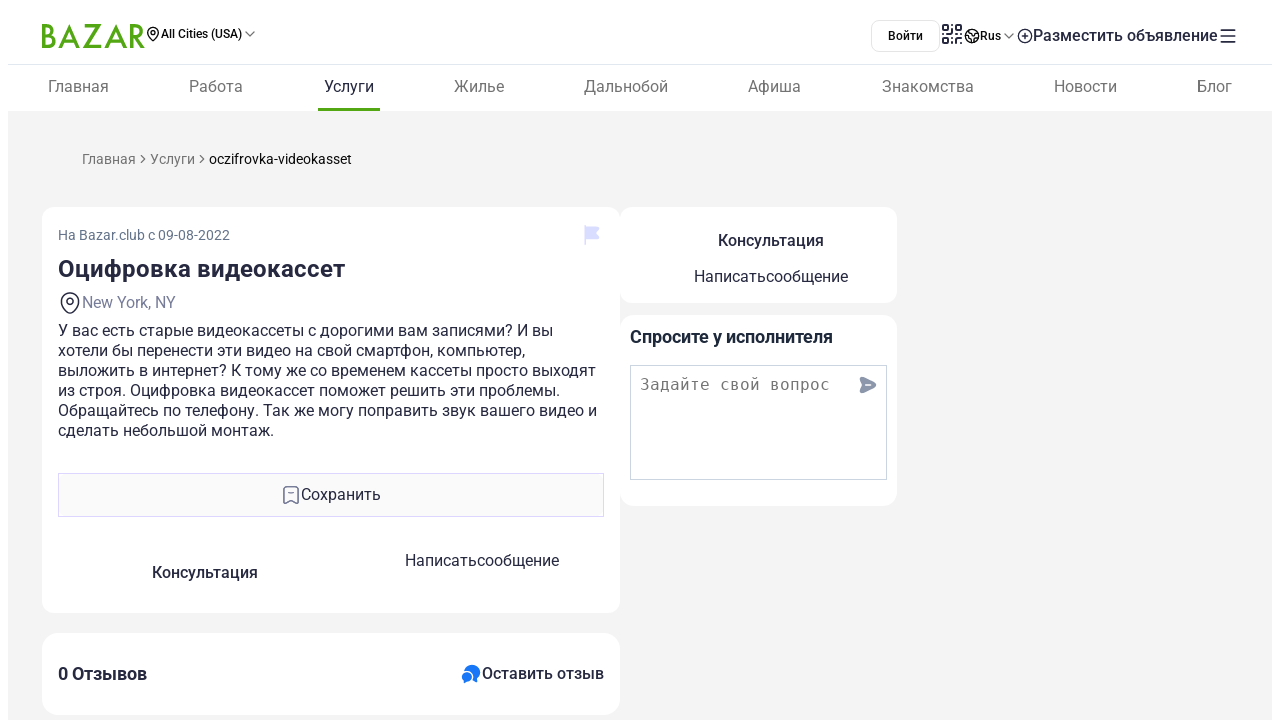

--- FILE ---
content_type: text/html;charset=utf-8
request_url: https://www.bazar.club/business/post/oczifrovka-videokasset
body_size: 62101
content:
<!DOCTYPE html><html  lang="ru-RU"><head><style  data-primevue-style-id="layer-order">@layer reset,uno,primevue</style><meta charset="UTF-8">
<meta name="viewport" content="width=device-width, initial-scale=1">
<title>Оцифровка видеокассет - BAZAR.club</title>
<script src="https://accounts.google.com/gsi/client" async defer></script>
<style> @font-face { font-family: "Roboto fallback"; src: local("Noto Sans"); size-adjust: 93.8205%; ascent-override: 98.884%; descent-override: 26.0221%; line-gap-override: 0%; } @font-face { font-family: "Roboto fallback"; src: local("Arial"); size-adjust: 100.1106%; ascent-override: 92.6709%; descent-override: 24.3871%; line-gap-override: 0%; } @font-face { font-family: "Roboto fallback"; src: local("Helvetica Neue"); size-adjust: 98.8578%; ascent-override: 93.8453%; descent-override: 24.6961%; line-gap-override: 0%; } @font-face { font-family: "Roboto fallback"; src: local("Roboto"); size-adjust: 100%; ascent-override: 92.7734%; descent-override: 24.4141%; line-gap-override: 0%; } @font-face { font-family: "Roboto fallback"; src: local("Segoe UI"); size-adjust: 99.8896%; ascent-override: 92.8759%; descent-override: 24.441%; line-gap-override: 0%; } @font-face { font-family: "Roboto fallback"; src: local("BlinkMacSystemFont"); size-adjust: 107.4822%; ascent-override: 86.3152%; descent-override: 22.7145%; line-gap-override: 0%; } @font-face { font-family: "Roboto fallback"; src: local("Noto Sans"); size-adjust: 93.8205%; ascent-override: 98.884%; descent-override: 26.0221%; line-gap-override: 0%; } @font-face { font-family: "Roboto fallback"; src: local("Arial"); size-adjust: 100.1106%; ascent-override: 92.6709%; descent-override: 24.3871%; line-gap-override: 0%; } @font-face { font-family: "Roboto fallback"; src: local("Helvetica Neue"); size-adjust: 98.8578%; ascent-override: 93.8453%; descent-override: 24.6961%; line-gap-override: 0%; } @font-face { font-family: "Roboto fallback"; src: local("Roboto"); size-adjust: 100%; ascent-override: 92.7734%; descent-override: 24.4141%; line-gap-override: 0%; } @font-face { font-family: "Roboto fallback"; src: local("Segoe UI"); size-adjust: 99.8896%; ascent-override: 92.8759%; descent-override: 24.441%; line-gap-override: 0%; } @font-face { font-family: "Roboto fallback"; src: local("BlinkMacSystemFont"); size-adjust: 107.4822%; ascent-override: 86.3152%; descent-override: 22.7145%; line-gap-override: 0%; } @font-face { font-family: "Roboto fallback"; src: local("Noto Sans"); size-adjust: 93.8205%; ascent-override: 98.884%; descent-override: 26.0221%; line-gap-override: 0%; } @font-face { font-family: "Roboto fallback"; src: local("Arial"); size-adjust: 100.1106%; ascent-override: 92.6709%; descent-override: 24.3871%; line-gap-override: 0%; } @font-face { font-family: "Roboto fallback"; src: local("Helvetica Neue"); size-adjust: 98.8578%; ascent-override: 93.8453%; descent-override: 24.6961%; line-gap-override: 0%; } @font-face { font-family: "Roboto fallback"; src: local("Roboto"); size-adjust: 100%; ascent-override: 92.7734%; descent-override: 24.4141%; line-gap-override: 0%; } @font-face { font-family: "Roboto fallback"; src: local("Segoe UI"); size-adjust: 99.8896%; ascent-override: 92.8759%; descent-override: 24.441%; line-gap-override: 0%; } @font-face { font-family: "Roboto fallback"; src: local("BlinkMacSystemFont"); size-adjust: 107.4822%; ascent-override: 86.3152%; descent-override: 22.7145%; line-gap-override: 0%; } @font-face { font-family: "Roboto fallback"; src: local("Noto Sans"); size-adjust: 93.8205%; ascent-override: 98.884%; descent-override: 26.0221%; line-gap-override: 0%; } @font-face { font-family: "Roboto fallback"; src: local("Arial"); size-adjust: 100.1106%; ascent-override: 92.6709%; descent-override: 24.3871%; line-gap-override: 0%; } @font-face { font-family: "Roboto fallback"; src: local("Helvetica Neue"); size-adjust: 98.8578%; ascent-override: 93.8453%; descent-override: 24.6961%; line-gap-override: 0%; } @font-face { font-family: "Roboto fallback"; src: local("Roboto"); size-adjust: 100%; ascent-override: 92.7734%; descent-override: 24.4141%; line-gap-override: 0%; } @font-face { font-family: "Roboto fallback"; src: local("Segoe UI"); size-adjust: 99.8896%; ascent-override: 92.8759%; descent-override: 24.441%; line-gap-override: 0%; } @font-face { font-family: "Roboto fallback"; src: local("BlinkMacSystemFont"); size-adjust: 107.4822%; ascent-override: 86.3152%; descent-override: 22.7145%; line-gap-override: 0%; } @font-face { font-family: "Roboto fallback"; src: local("Noto Sans"); size-adjust: 93.8205%; ascent-override: 98.884%; descent-override: 26.0221%; line-gap-override: 0%; } @font-face { font-family: "Roboto fallback"; src: local("Arial"); size-adjust: 100.1106%; ascent-override: 92.6709%; descent-override: 24.3871%; line-gap-override: 0%; } @font-face { font-family: "Roboto fallback"; src: local("Helvetica Neue"); size-adjust: 98.8578%; ascent-override: 93.8453%; descent-override: 24.6961%; line-gap-override: 0%; } @font-face { font-family: "Roboto fallback"; src: local("Roboto"); size-adjust: 100%; ascent-override: 92.7734%; descent-override: 24.4141%; line-gap-override: 0%; } @font-face { font-family: "Roboto fallback"; src: local("Segoe UI"); size-adjust: 99.8896%; ascent-override: 92.8759%; descent-override: 24.441%; line-gap-override: 0%; } @font-face { font-family: "Roboto fallback"; src: local("BlinkMacSystemFont"); size-adjust: 107.4822%; ascent-override: 86.3152%; descent-override: 22.7145%; line-gap-override: 0%; } @font-face { font-family: "Roboto fallback"; src: local("Noto Sans"); size-adjust: 93.8205%; ascent-override: 98.884%; descent-override: 26.0221%; line-gap-override: 0%; } @font-face { font-family: "Roboto fallback"; src: local("Arial"); size-adjust: 100.1106%; ascent-override: 92.6709%; descent-override: 24.3871%; line-gap-override: 0%; } @font-face { font-family: "Roboto fallback"; src: local("Helvetica Neue"); size-adjust: 98.8578%; ascent-override: 93.8453%; descent-override: 24.6961%; line-gap-override: 0%; } @font-face { font-family: "Roboto fallback"; src: local("Roboto"); size-adjust: 100%; ascent-override: 92.7734%; descent-override: 24.4141%; line-gap-override: 0%; } @font-face { font-family: "Roboto fallback"; src: local("Segoe UI"); size-adjust: 99.8896%; ascent-override: 92.8759%; descent-override: 24.441%; line-gap-override: 0%; } @font-face { font-family: "Roboto fallback"; src: local("BlinkMacSystemFont"); size-adjust: 107.4822%; ascent-override: 86.3152%; descent-override: 22.7145%; line-gap-override: 0%; } @font-face { font-family: "Roboto fallback"; src: local("Noto Sans"); size-adjust: 93.8205%; ascent-override: 98.884%; descent-override: 26.0221%; line-gap-override: 0%; } @font-face { font-family: "Roboto fallback"; src: local("Arial"); size-adjust: 100.1106%; ascent-override: 92.6709%; descent-override: 24.3871%; line-gap-override: 0%; } @font-face { font-family: "Roboto fallback"; src: local("Helvetica Neue"); size-adjust: 98.8578%; ascent-override: 93.8453%; descent-override: 24.6961%; line-gap-override: 0%; } @font-face { font-family: "Roboto fallback"; src: local("Roboto"); size-adjust: 100%; ascent-override: 92.7734%; descent-override: 24.4141%; line-gap-override: 0%; } @font-face { font-family: "Roboto fallback"; src: local("Segoe UI"); size-adjust: 99.8896%; ascent-override: 92.8759%; descent-override: 24.441%; line-gap-override: 0%; } @font-face { font-family: "Roboto fallback"; src: local("BlinkMacSystemFont"); size-adjust: 107.4822%; ascent-override: 86.3152%; descent-override: 22.7145%; line-gap-override: 0%; } @font-face { font-family: "Roboto fallback"; src: local("Noto Sans"); size-adjust: 93.8205%; ascent-override: 98.884%; descent-override: 26.0221%; line-gap-override: 0%; } @font-face { font-family: "Roboto fallback"; src: local("Arial"); size-adjust: 100.1106%; ascent-override: 92.6709%; descent-override: 24.3871%; line-gap-override: 0%; } @font-face { font-family: "Roboto fallback"; src: local("Helvetica Neue"); size-adjust: 98.8578%; ascent-override: 93.8453%; descent-override: 24.6961%; line-gap-override: 0%; } @font-face { font-family: "Roboto fallback"; src: local("Roboto"); size-adjust: 100%; ascent-override: 92.7734%; descent-override: 24.4141%; line-gap-override: 0%; } @font-face { font-family: "Roboto fallback"; src: local("Segoe UI"); size-adjust: 99.8896%; ascent-override: 92.8759%; descent-override: 24.441%; line-gap-override: 0%; } @font-face { font-family: "Roboto fallback"; src: local("BlinkMacSystemFont"); size-adjust: 107.4822%; ascent-override: 86.3152%; descent-override: 22.7145%; line-gap-override: 0%; } @font-face { font-family: "Roboto fallback"; src: local("Noto Sans"); size-adjust: 93.8205%; ascent-override: 98.884%; descent-override: 26.0221%; line-gap-override: 0%; } @font-face { font-family: "Roboto fallback"; src: local("Arial"); size-adjust: 100.1106%; ascent-override: 92.6709%; descent-override: 24.3871%; line-gap-override: 0%; } @font-face { font-family: "Roboto fallback"; src: local("Helvetica Neue"); size-adjust: 98.8578%; ascent-override: 93.8453%; descent-override: 24.6961%; line-gap-override: 0%; } @font-face { font-family: "Roboto fallback"; src: local("Roboto"); size-adjust: 100%; ascent-override: 92.7734%; descent-override: 24.4141%; line-gap-override: 0%; } @font-face { font-family: "Roboto fallback"; src: local("Segoe UI"); size-adjust: 99.8896%; ascent-override: 92.8759%; descent-override: 24.441%; line-gap-override: 0%; } @font-face { font-family: "Roboto fallback"; src: local("BlinkMacSystemFont"); size-adjust: 107.4822%; ascent-override: 86.3152%; descent-override: 22.7145%; line-gap-override: 0%; } @font-face { font-family: "Roboto fallback"; src: local("Noto Sans"); size-adjust: 93.8205%; ascent-override: 98.884%; descent-override: 26.0221%; line-gap-override: 0%; } @font-face { font-family: "Roboto fallback"; src: local("Arial"); size-adjust: 100.1106%; ascent-override: 92.6709%; descent-override: 24.3871%; line-gap-override: 0%; } @font-face { font-family: "Roboto fallback"; src: local("Helvetica Neue"); size-adjust: 98.8578%; ascent-override: 93.8453%; descent-override: 24.6961%; line-gap-override: 0%; } @font-face { font-family: "Roboto fallback"; src: local("Roboto"); size-adjust: 100%; ascent-override: 92.7734%; descent-override: 24.4141%; line-gap-override: 0%; } @font-face { font-family: "Roboto fallback"; src: local("Segoe UI"); size-adjust: 99.8896%; ascent-override: 92.8759%; descent-override: 24.441%; line-gap-override: 0%; } @font-face { font-family: "Roboto fallback"; src: local("BlinkMacSystemFont"); size-adjust: 107.4822%; ascent-override: 86.3152%; descent-override: 22.7145%; line-gap-override: 0%; } </style>
<link rel="stylesheet" href="/_nuxt/entry.tZvb4XzG.css" crossorigin>
<link rel="stylesheet" href="/_nuxt/swiper-vue.CU3dLFJZ.css" crossorigin>
<link rel="stylesheet" href="/_nuxt/Footer.ugbOCBrC.css" crossorigin>
<link rel="stylesheet" href="/_nuxt/Select.BzdJNIiZ.css" crossorigin>
<link rel="stylesheet" href="/_nuxt/_slug_.BLBooTt8.css" crossorigin>
<link rel="stylesheet" href="/_nuxt/ContactFormButton.B3XbJ-ox.css" crossorigin>
<link rel="stylesheet" href="/_nuxt/Text.D6mHWm0G.css" crossorigin>
<link rel="stylesheet" href="/_nuxt/Description.Cp-ZT8pn.css" crossorigin>
<link rel="stylesheet" href="/_nuxt/Social.BPqSX8te.css" crossorigin>
<link rel="stylesheet" href="/_nuxt/CallAuthorPopup.CgdBppjk.css" crossorigin>
<link rel="stylesheet" href="/_nuxt/ChatPopup.CjA3j68F.css" crossorigin>
<link rel="stylesheet" href="/_nuxt/ContactBtn.CQ0SO3Kn.css" crossorigin>
<link rel="stylesheet" href="/_nuxt/TextBlock.CFt8lGp-.css" crossorigin>
<link rel="stylesheet" href="/_nuxt/Report.DxKieWXW.css" crossorigin>
<link rel="stylesheet" href="/_nuxt/AddToFavorites.DxIvS1oe.css" crossorigin>
<link rel="stylesheet" href="/_nuxt/SingleGallery.DkMrxmHS.css" crossorigin>
<link rel="stylesheet" href="/_nuxt/Title.SQ6xtr1y.css" crossorigin>
<link rel="stylesheet" href="/_nuxt/BaseTemplate.hiv5B5M5.css" crossorigin>
<link rel="stylesheet" href="/_nuxt/FullScreen.BSTi9vhv.css" crossorigin>
<link rel="stylesheet" href="/_nuxt/index.QQqRlRaV.css" crossorigin>
<link href="https://cdn.jsdelivr.net/npm/@statsig/js-client@3/build/statsig-js-client+session-replay+web-analytics.min.js?apikey=client-7pHkujhQOTacrHArChbo8dIbp4nUaX19SuHechGxEZ5" rel="preload" crossorigin="anonymous" referrerpolicy="no-referrer" fetchpriority="low" as="script">
<link href="https://appleid.cdn-apple.com/appleauth/static/jsapi/appleid/1/en_US/appleid.auth.js" rel="preload" crossorigin="anonymous" referrerpolicy="no-referrer" fetchpriority="low" as="script">
<link href="/scripts/clarity.js" rel="preload" fetchpriority="low" as="script">
<link href="/scripts/helpCrunch.js" rel="preload" fetchpriority="low" as="script">
<link href="/scripts/helpCrunch-2.js" rel="preload" fetchpriority="low" as="script">
<link href="/scripts/sputnik.js" rel="preload" fetchpriority="low" as="script">
<link href="/scripts/sputnik-2.js" rel="preload" fetchpriority="low" as="script">
<link href="/scripts/sputnik-3.js" rel="preload" fetchpriority="low" as="script">
<link rel="modulepreload" as="script" crossorigin href="/_nuxt/CEF-3nqh.js">
<link rel="modulepreload" as="script" crossorigin href="/_nuxt/BqX9Mh-x.js">
<link rel="modulepreload" as="script" crossorigin href="/_nuxt/CfhAsu1f.js">
<link rel="modulepreload" as="script" crossorigin href="/_nuxt/BqPd7k_d.js">
<link rel="modulepreload" as="script" crossorigin href="/_nuxt/Ba6SgKdQ.js">
<link rel="modulepreload" as="script" crossorigin href="/_nuxt/BFh4AWh-.js">
<link rel="modulepreload" as="script" crossorigin href="/_nuxt/tl5COj6F.js">
<link rel="modulepreload" as="script" crossorigin href="/_nuxt/BxFsjmSh.js">
<link rel="modulepreload" as="script" crossorigin href="/_nuxt/tSaK2l8E.js">
<link rel="modulepreload" as="script" crossorigin href="/_nuxt/Bzw1LUYg.js">
<link rel="modulepreload" as="script" crossorigin href="/_nuxt/BwnWFbRx.js">
<link rel="modulepreload" as="script" crossorigin href="/_nuxt/CFp9UBdA.js">
<link rel="modulepreload" as="script" crossorigin href="/_nuxt/BZw5hcto.js">
<link rel="modulepreload" as="script" crossorigin href="/_nuxt/ChNFAVCg.js">
<link rel="modulepreload" as="script" crossorigin href="/_nuxt/C5NzkhLE.js">
<link rel="modulepreload" as="script" crossorigin href="/_nuxt/D0Hij2Qe.js">
<link rel="modulepreload" as="script" crossorigin href="/_nuxt/DtNON0Lq.js">
<link rel="modulepreload" as="script" crossorigin href="/_nuxt/BPKvbh91.js">
<link rel="modulepreload" as="script" crossorigin href="/_nuxt/l1HR81QE.js">
<link rel="modulepreload" as="script" crossorigin href="/_nuxt/DlT7Sb0E.js">
<link rel="modulepreload" as="script" crossorigin href="/_nuxt/B0czS_Z-.js">
<link rel="modulepreload" as="script" crossorigin href="/_nuxt/Cy0y7jGS.js">
<link rel="modulepreload" as="script" crossorigin href="/_nuxt/DazwBHF9.js">
<link rel="modulepreload" as="script" crossorigin href="/_nuxt/BvpZ2K-G.js">
<link rel="modulepreload" as="script" crossorigin href="/_nuxt/FocMwlmn.js">
<link rel="modulepreload" as="script" crossorigin href="/_nuxt/BZwrooRP.js">
<link rel="modulepreload" as="script" crossorigin href="/_nuxt/BBVKd3NP.js">
<link rel="modulepreload" as="script" crossorigin href="/_nuxt/Gl2yxxc-.js">
<link rel="modulepreload" as="script" crossorigin href="/_nuxt/48GtmLXd.js">
<link rel="modulepreload" as="script" crossorigin href="/_nuxt/6MpepRKJ.js">
<link rel="modulepreload" as="script" crossorigin href="/_nuxt/2AvFf6yZ.js">
<link rel="modulepreload" as="script" crossorigin href="/_nuxt/DvcQQGPG.js">
<link rel="modulepreload" as="script" crossorigin href="/_nuxt/BK_fpcym.js">
<link rel="modulepreload" as="script" crossorigin href="/_nuxt/D3ewCNT5.js">
<link rel="modulepreload" as="script" crossorigin href="/_nuxt/DTVt_K6x.js">
<link rel="modulepreload" as="script" crossorigin href="/_nuxt/DYZVYByz.js">
<link rel="modulepreload" as="script" crossorigin href="/_nuxt/BB4EXU_5.js">
<link rel="modulepreload" as="script" crossorigin href="/_nuxt/D2EJe2Zf.js">
<link rel="modulepreload" as="script" crossorigin href="/_nuxt/CfsHpdT7.js">
<link rel="modulepreload" as="script" crossorigin href="/_nuxt/BaZNun4k.js">
<link rel="modulepreload" as="script" crossorigin href="/_nuxt/CaGyVsPt.js">
<link rel="modulepreload" as="script" crossorigin href="/_nuxt/BuzLk9-y.js">
<link rel="modulepreload" as="script" crossorigin href="/_nuxt/CPFniPlz.js">
<link rel="modulepreload" as="script" crossorigin href="/_nuxt/BwXJW428.js">
<link rel="modulepreload" as="script" crossorigin href="/_nuxt/CkaTIYID.js">
<link rel="modulepreload" as="script" crossorigin href="/_nuxt/Dzr3TjpQ.js">
<link rel="modulepreload" as="script" crossorigin href="/_nuxt/Dj2wqVwa.js">
<link rel="modulepreload" as="script" crossorigin href="/_nuxt/DIurL5ix.js">
<link rel="modulepreload" as="script" crossorigin href="/_nuxt/ERSFuR6y.js">
<link rel="modulepreload" as="script" crossorigin href="/_nuxt/_Dx-NQgp.js">
<link rel="modulepreload" as="script" crossorigin href="/_nuxt/D0GJie71.js">
<link rel="modulepreload" as="script" crossorigin href="/_nuxt/BzhUUbbT.js">
<link rel="modulepreload" as="script" crossorigin href="/_nuxt/CV_DkLMm.js">
<link rel="modulepreload" as="script" crossorigin href="/_nuxt/WIImi-O9.js">
<link rel="modulepreload" as="script" crossorigin href="/_nuxt/CQO0teVL.js">
<link rel="modulepreload" as="script" crossorigin href="/_nuxt/Bs7VcHox.js">
<link rel="modulepreload" as="script" crossorigin href="/_nuxt/Dvhrwse5.js">
<link rel="modulepreload" as="script" crossorigin href="/_nuxt/B8Ap08-p.js">
<link rel="modulepreload" as="script" crossorigin href="/_nuxt/CTAeO6HC.js">
<link rel="modulepreload" as="script" crossorigin href="/_nuxt/tHcikOOL.js">
<link rel="modulepreload" as="script" crossorigin href="/_nuxt/Bq_QZMT3.js">
<link rel="modulepreload" as="script" crossorigin href="/_nuxt/ZSZuntPc.js">
<link rel="modulepreload" as="script" crossorigin href="/_nuxt/956dmF2n.js">
<link rel="modulepreload" as="script" crossorigin href="/_nuxt/DpLJTazW.js">
<link rel="modulepreload" as="script" crossorigin href="/_nuxt/EsR5ZRc2.js">
<link rel="modulepreload" as="script" crossorigin href="/_nuxt/B2IJBm5p.js">
<link rel="modulepreload" as="script" crossorigin href="/_nuxt/BBrHshvs.js">
<link rel="modulepreload" as="script" crossorigin href="/_nuxt/DAVPdDXh.js">
<link rel="preload" as="fetch" fetchpriority="low" crossorigin="anonymous" href="/_nuxt/builds/meta/dd60e470-d8fc-4894-b46d-7b686cd2831a.json">
<link rel="prefetch" as="image" type="image/svg+xml" href="/_nuxt/app-qr-code.Dr5OYLFf.svg">
<link rel="prefetch" as="image" type="image/webp" href="/_nuxt/GooglePlay.uD3mgZaT.webp">
<link rel="prefetch" as="image" type="image/webp" href="/_nuxt/AppStore.DBG958zk.webp">
<link rel="prefetch" as="image" type="image/svg+xml" href="/_nuxt/primeicons.BubJZjaf.svg">
<link rel="prefetch" as="script" crossorigin href="/_nuxt/D77T2FM2.js">
<link rel="prefetch" as="script" crossorigin href="/_nuxt/B0mAwxT6.js">
<link rel="prefetch" as="script" crossorigin href="/_nuxt/BGUlU74B.js">
<link rel="prefetch" as="script" crossorigin href="/_nuxt/Dhk-4xFn.js">
<link rel="prefetch" as="script" crossorigin href="/_nuxt/D3mmHe6I.js">
<link rel="prefetch" as="script" crossorigin href="/_nuxt/BnSWfoMl.js">
<link rel="prefetch" as="script" crossorigin href="/_nuxt/BqQCDPL0.js">
<link rel="prefetch" as="script" crossorigin href="/_nuxt/BRsF7bqd.js">
<link rel="prefetch" as="script" crossorigin href="/_nuxt/BEHCUwyq.js">
<link rel="prefetch" as="script" crossorigin href="/_nuxt/lOFBMZ3-.js">
<link rel="prefetch" as="script" crossorigin href="/_nuxt/C4svyl1H.js">
<link rel="prefetch" as="script" crossorigin href="/_nuxt/B_NXL6bH.js">
<link rel="prefetch" as="script" crossorigin href="/_nuxt/DbW7S-0k.js">
<link rel="prefetch" as="script" crossorigin href="/_nuxt/CDbrV-NN.js">
<link rel="prefetch" as="script" crossorigin href="/_nuxt/D5oPpAIG.js">
<link rel="prefetch" as="script" crossorigin href="/_nuxt/CePFv228.js">
<link rel="prefetch" as="script" crossorigin href="/_nuxt/D5zRkl70.js">
<link rel="prefetch" as="script" crossorigin href="/_nuxt/C24e6or0.js">
<link rel="prefetch" as="script" crossorigin href="/_nuxt/ChE4pMIa.js">
<link rel="prefetch" as="script" crossorigin href="/_nuxt/AQpjx6h8.js">
<link rel="prefetch" as="script" crossorigin href="/_nuxt/Cl1aSwl0.js">
<link rel="prefetch" as="script" crossorigin href="/_nuxt/Ty8RQ_Oq.js">
<link rel="prefetch" as="script" crossorigin href="/_nuxt/CtJxDqlt.js">
<link rel="prefetch" as="script" crossorigin href="/_nuxt/04aX2AMX.js">
<link rel="prefetch" as="script" crossorigin href="/_nuxt/CIOhRN3g.js">
<link rel="prefetch" as="script" crossorigin href="/_nuxt/BUcOx5r0.js">
<link rel="prefetch" as="script" crossorigin href="/_nuxt/WR9rziT0.js">
<link rel="prefetch" as="script" crossorigin href="/_nuxt/DBvqhJUt.js">
<link rel="prefetch" as="script" crossorigin href="/_nuxt/BpKmPE52.js">
<link rel="prefetch" as="script" crossorigin href="/_nuxt/CO2TeJH-.js">
<link rel="prefetch" as="script" crossorigin href="/_nuxt/CFsxEPQx.js">
<link rel="prefetch" as="script" crossorigin href="/_nuxt/DkhLYqr6.js">
<link rel="prefetch" as="script" crossorigin href="/_nuxt/DPjG8rWX.js">
<link rel="prefetch" as="script" crossorigin href="/_nuxt/PGRPc_bS.js">
<link rel="prefetch" as="style" crossorigin href="/_nuxt/auth.BaS4hE77.css">
<link rel="prefetch" as="script" crossorigin href="/_nuxt/CfHIguBH.js">
<link rel="prefetch" as="script" crossorigin href="/_nuxt/CpZa83BY.js">
<link rel="prefetch" as="script" crossorigin href="/_nuxt/C6fKv5fm.js">
<link rel="prefetch" as="script" crossorigin href="/_nuxt/CfxdeYj1.js">
<link rel="prefetch" as="script" crossorigin href="/_nuxt/Bhun055T.js">
<link rel="prefetch" as="script" crossorigin href="/_nuxt/B7IfP0sZ.js">
<link rel="prefetch" as="script" crossorigin href="/_nuxt/CQ_dfCK5.js">
<link rel="prefetch" as="script" crossorigin href="/_nuxt/kv4dk5BY.js">
<link rel="prefetch" as="script" crossorigin href="/_nuxt/BaitmEc5.js">
<link rel="prefetch" as="script" crossorigin href="/_nuxt/CtTfAFIF.js">
<link rel="prefetch" as="image" type="image/svg+xml" href="/_nuxt/header-qr-app.BYE6ZqBz.svg">
<link rel="prefetch" as="image" type="image/svg+xml" href="/_nuxt/GooglePlay-white.CgxrYepW.svg">
<link rel="prefetch" as="image" type="image/svg+xml" href="/_nuxt/AppStore.BkPfIVAT.svg">
<meta name="apple-mobile-web-app-status-bar-style" content="black-translucent">
<script>!function(f,b,e,v,n,t,s)
                      {if(f.fbq)return;n=f.fbq=function(){n.callMethod?
                      n.callMethod.apply(n,arguments):n.queue.push(arguments)};
                      if(!f._fbq)f._fbq=n;n.push=n;n.loaded=!0;n.version='2.0';
                      n.queue=[];t=b.createElement(e);t.async=!0;
                      t.src=v;s=b.getElementsByTagName(e)[0];
                      s.parentNode.insertBefore(t,s)}(window, document,'script',
                      'https://connect.facebook.net/en_US/fbevents.js');
                      fbq('init', '722902543576698');
                      fbq('track', 'PageView');</script>
<noscript><img height="1" width="1" style="display:none"
                src="https://www.facebook.com/tr?id=722902543576698&ev=PageView&noscript=1"
                /></noscript>
<meta property="og:site_name" content="Bazar.club">
<meta property="og:image" content="https://bazar.club/favicon.ico">
<script type="application/ld+json">[{"@context":"https://schema.org","@type":"WebSite","url":"https://bazar.club","potentialAction":{"@type":"SearchAction","target":{"@type":"EntryPoint","urlTemplate":"?%5Bquery%5D={search_term_string}"},"query-input":"required name=search_term_string"}}]</script>
<link rel="alternate" hreflang="ru" href="https://bazar.club/business/post/oczifrovka-videokasset" data-hid="alternative-ru">
<link rel="alternate" hreflang="uk" href="https://bazar.club/ua/business/post/oczifrovka-videokasset" data-hid="alternative-ua">
<link rel="alternate" hreflang="en" href="/en/business/post/oczifrovka-videokasset" data-hid="alternative-en">
<link rel="alternate" hreflang="pl" href="https://bazar.club/pl/business/post/oczifrovka-videokasset" data-hid="alternative-pl">
<link rel="alternate" hreflang="x-default" href="https://bazar.club/business/post/oczifrovka-videokasset" data-hid="alternative-x-default">
<link rel="canonical" href="https://www.bazar.club/business/post/oczifrovka-videokasset" data-hid="canonical">
<link rel="icon" type="image/x-icon" href="/favicon.ico">
<script type="application/ld+json" data-hid="rent-sale-car-schema">{"@context":"https://schema.org","@type":"LocalBusiness","image":null,"name":"Оцифровка видеокассет","address":{"@type":"PostalAddress","streetAddress":null,"addressLocality":"New York","addressCountry":"US"},"url":"/business/post/oczifrovka-videokasset","telephone":"917-717-9558"}</script>
<meta property="og:title" content="Оцифровка видеокассет">
<meta name="description" content="У вас есть старые видеокассеты с дорогими вам записями? И вы хотели бы перенести эти видео на свой смартфон, компьютер, выложить в интернет? К тому же...">
<meta property="og:description" content="У вас есть старые видеокассеты с дорогими вам записями? И вы хотели бы перенести эти видео на свой смартфон, компьютер, выложить в интернет? К тому же...">
<meta property="og:type" content="article">
<meta property="og:url" content="https://bazar.club/business/post/oczifrovka-videokasset">
<script type="application/ld+json" data-hid="Breadcrumbs">{"@context":"https://schema.org","@type":"BreadcrumbList","itemListElement":[{"@type":"ListItem","position":1,"name":"Главная","item":"/"},{"@type":"ListItem","position":2,"name":"Услуги","item":"/business"},{"@type":"ListItem","position":3,"name":"oczifrovka-videokasset"}]}</script>
<script type="module" src="/_nuxt/CEF-3nqh.js" crossorigin></script><style type="text/css" data-primevue-style-id="base" >.p-hidden-accessible{border:0;clip:rect(0 0 0 0);height:1px;margin:-1px;overflow:hidden;padding:0;position:absolute;width:1px;}.p-hidden-accessible input,.p-hidden-accessible select{transform:scale(0);}.p-overflow-hidden{overflow:hidden;padding-right:var(--p-scrollbar-width);}</style><style type="text/css" data-primevue-style-id="global-style" >*,::before,::after{box-sizing:border-box;}.p-connected-overlay{opacity:0;transform:scaleY(0.8);transition:transform 0.12s cubic-bezier(0,0,0.2,1),opacity 0.12s cubic-bezier(0,0,0.2,1);}.p-connected-overlay-visible{opacity:1;transform:scaleY(1);}.p-connected-overlay-hidden{opacity:0;transform:scaleY(1);transition:opacity 0.1s linear;}.p-connected-overlay-enter-from{opacity:0;transform:scaleY(0.8);}.p-connected-overlay-leave-to{opacity:0;}.p-connected-overlay-enter-active{transition:transform 0.12s cubic-bezier(0,0,0.2,1),opacity 0.12s cubic-bezier(0,0,0.2,1);}.p-connected-overlay-leave-active{transition:opacity 0.1s linear;}.p-toggleable-content-enter-from,.p-toggleable-content-leave-to{max-height:0;}.p-toggleable-content-enter-to,.p-toggleable-content-leave-from{max-height:1000px;}.p-toggleable-content-leave-active{overflow:hidden;transition:max-height 0.45s cubic-bezier(0,1,0,1);}.p-toggleable-content-enter-active{overflow:hidden;transition:max-height 1s ease-in-out;}.p-disabled,.p-disabled *{cursor:default;pointer-events:none;user-select:none;}.p-disabled,.p-component:disabled{opacity:var(--p-disabled-opacity);}.pi{font-size:var(--p-icon-size);}.p-icon{width:var(--p-icon-size);height:var(--p-icon-size);}.p-overlay-mask{background:var(--p-mask-background);color:var(--p-mask-color);position:fixed;top:0;left:0;width:100%;height:100%;}.p-overlay-mask-enter{animation:p-overlay-mask-enter-animation var(--p-mask-transition-duration) forwards;}.p-overlay-mask-leave{animation:p-overlay-mask-leave-animation var(--p-mask-transition-duration) forwards;}@keyframes p-overlay-mask-enter-animation{from{background:transparent;}to{background:var(--p-mask-background);}}@keyframes p-overlay-mask-leave-animation{from{background:var(--p-mask-background);}to{background:transparent;}}</style><style type="text/css" data-primevue-style-id="checkbox-style" >.p-checkbox{position:relative;display:inline-flex;user-select:none;vertical-align:bottom;width:var(--p-checkbox-width);height:var(--p-checkbox-height);}.p-checkbox-input{cursor:pointer;appearance:none;position:absolute;inset-block-start:0;inset-inline-start:0;width:100%;height:100%;padding:0;margin:0;opacity:0;z-index:1;outline:0 none;border:1px solid transparent;border-radius:var(--p-checkbox-border-radius);}.p-checkbox-box{display:flex;justify-content:center;align-items:center;border-radius:var(--p-checkbox-border-radius);border:1px solid var(--p-checkbox-border-color);background:var(--p-checkbox-background);width:var(--p-checkbox-width);height:var(--p-checkbox-height);transition:background var(--p-checkbox-transition-duration),color var(--p-checkbox-transition-duration),border-color var(--p-checkbox-transition-duration),box-shadow var(--p-checkbox-transition-duration),outline-color var(--p-checkbox-transition-duration);outline-color:transparent;box-shadow:var(--p-checkbox-shadow);}.p-checkbox-icon{transition-duration:var(--p-checkbox-transition-duration);color:var(--p-checkbox-icon-color);font-size:var(--p-checkbox-icon-size);width:var(--p-checkbox-icon-size);height:var(--p-checkbox-icon-size);}.p-checkbox:not(.p-disabled):has(.p-checkbox-input:hover) .p-checkbox-box{border-color:var(--p-checkbox-hover-border-color);}.p-checkbox-checked .p-checkbox-box{border-color:var(--p-checkbox-checked-border-color);background:var(--p-checkbox-checked-background);}.p-checkbox-checked .p-checkbox-icon{color:var(--p-checkbox-icon-checked-color);}.p-checkbox-checked:not(.p-disabled):has(.p-checkbox-input:hover) .p-checkbox-box{background:var(--p-checkbox-checked-hover-background);border-color:var(--p-checkbox-checked-hover-border-color);}.p-checkbox-checked:not(.p-disabled):has(.p-checkbox-input:hover) .p-checkbox-icon{color:var(--p-checkbox-icon-checked-hover-color);}.p-checkbox:not(.p-disabled):has(.p-checkbox-input:focus-visible) .p-checkbox-box{border-color:var(--p-checkbox-focus-border-color);box-shadow:var(--p-checkbox-focus-ring-shadow);outline:var(--p-checkbox-focus-ring-width) var(--p-checkbox-focus-ring-style) var(--p-checkbox-focus-ring-color);outline-offset:var(--p-checkbox-focus-ring-offset);}.p-checkbox-checked:not(.p-disabled):has(.p-checkbox-input:focus-visible) .p-checkbox-box{border-color:var(--p-checkbox-checked-focus-border-color);}.p-checkbox.p-invalid > .p-checkbox-box{border-color:var(--p-checkbox-invalid-border-color);}.p-checkbox.p-variant-filled .p-checkbox-box{background:var(--p-checkbox-filled-background);}.p-checkbox-checked.p-variant-filled .p-checkbox-box{background:var(--p-checkbox-checked-background);}.p-checkbox-checked.p-variant-filled:not(.p-disabled):has(.p-checkbox-input:hover) .p-checkbox-box{background:var(--p-checkbox-checked-hover-background);}.p-checkbox.p-disabled{opacity:1;}.p-checkbox.p-disabled .p-checkbox-box{background:var(--p-checkbox-disabled-background);border-color:var(--p-checkbox-checked-disabled-border-color);}.p-checkbox.p-disabled .p-checkbox-box .p-checkbox-icon{color:var(--p-checkbox-icon-disabled-color);}.p-checkbox-sm,.p-checkbox-sm .p-checkbox-box{width:var(--p-checkbox-sm-width);height:var(--p-checkbox-sm-height);}.p-checkbox-sm .p-checkbox-icon{font-size:var(--p-checkbox-icon-sm-size);width:var(--p-checkbox-icon-sm-size);height:var(--p-checkbox-icon-sm-size);}.p-checkbox-lg,.p-checkbox-lg .p-checkbox-box{width:var(--p-checkbox-lg-width);height:var(--p-checkbox-lg-height);}.p-checkbox-lg .p-checkbox-icon{font-size:var(--p-checkbox-icon-lg-size);width:var(--p-checkbox-icon-lg-size);height:var(--p-checkbox-icon-lg-size);}</style><style type="text/css" data-primevue-style-id="datepicker-style" >.p-datepicker{display:inline-flex;max-width:100%;}.p-datepicker-input{flex:1 1 auto;width:1%;}.p-datepicker:has(.p-datepicker-dropdown) .p-datepicker-input{border-start-end-radius:0;border-end-end-radius:0;}.p-datepicker-dropdown{cursor:pointer;display:inline-flex;user-select:none;align-items:center;justify-content:center;overflow:hidden;position:relative;width:var(--p-datepicker-dropdown-width);border-start-end-radius:var(--p-datepicker-dropdown-border-radius);border-end-end-radius:var(--p-datepicker-dropdown-border-radius);background:var(--p-datepicker-dropdown-background);border:1px solid var(--p-datepicker-dropdown-border-color);border-inline-start:0 none;color:var(--p-datepicker-dropdown-color);transition:background var(--p-datepicker-transition-duration),color var(--p-datepicker-transition-duration),border-color var(--p-datepicker-transition-duration),outline-color var(--p-datepicker-transition-duration);outline-color:transparent;}.p-datepicker-dropdown:not(:disabled):hover{background:var(--p-datepicker-dropdown-hover-background);border-color:var(--p-datepicker-dropdown-hover-border-color);color:var(--p-datepicker-dropdown-hover-color);}.p-datepicker-dropdown:not(:disabled):active{background:var(--p-datepicker-dropdown-active-background);border-color:var(--p-datepicker-dropdown-active-border-color);color:var(--p-datepicker-dropdown-active-color);}.p-datepicker-dropdown:focus-visible{box-shadow:var(--p-datepicker-dropdown-focus-ring-shadow);outline:var(--p-datepicker-dropdown-focus-ring-width) var(--p-datepicker-dropdown-focus-ring-style) var(--p-datepicker-dropdown-focus-ring-color);outline-offset:var(--p-datepicker-dropdown-focus-ring-offset);}.p-datepicker:has(.p-datepicker-input-icon-container){position:relative;}.p-datepicker:has(.p-datepicker-input-icon-container) .p-datepicker-input{padding-inline-end:calc((var(--p-form-field-padding-x) * 2) + var(--p-icon-size));}.p-datepicker-input-icon-container{cursor:pointer;position:absolute;top:50%;inset-inline-end:var(--p-form-field-padding-x);margin-block-start:calc(-1 * (var(--p-icon-size) / 2));color:var(--p-datepicker-input-icon-color);line-height:1;}.p-datepicker-fluid{display:flex;}.p-datepicker-fluid .p-datepicker-input{width:1%;}.p-datepicker .p-datepicker-panel{min-width:100%;}.p-datepicker-panel{width:auto;padding:var(--p-datepicker-panel-padding);background:var(--p-datepicker-panel-background);color:var(--p-datepicker-panel-color);border:1px solid var(--p-datepicker-panel-border-color);border-radius:var(--p-datepicker-panel-border-radius);box-shadow:var(--p-datepicker-panel-shadow);}.p-datepicker-panel-inline{display:inline-block;overflow-x:auto;box-shadow:none;}.p-datepicker-header{display:flex;align-items:center;justify-content:space-between;padding:var(--p-datepicker-header-padding);background:var(--p-datepicker-header-background);color:var(--p-datepicker-header-color);border-block-end:1px solid var(--p-datepicker-header-border-color);}.p-datepicker-next-button:dir(rtl){order:-1;}.p-datepicker-prev-button:dir(rtl){order:1;}.p-datepicker-title{display:flex;align-items:center;justify-content:space-between;gap:var(--p-datepicker-title-gap);font-weight:var(--p-datepicker-title-font-weight);}.p-datepicker-select-year,.p-datepicker-select-month{border:none;background:transparent;margin:0;cursor:pointer;font-weight:inherit;transition:background var(--p-datepicker-transition-duration),color var(--p-datepicker-transition-duration),border-color var(--p-datepicker-transition-duration),outline-color var(--p-datepicker-transition-duration),box-shadow var(--p-datepicker-transition-duration);}.p-datepicker-select-month{padding:var(--p-datepicker-select-month-padding);color:var(--p-datepicker-select-month-color);border-radius:var(--p-datepicker-select-month-border-radius);}.p-datepicker-select-year{padding:var(--p-datepicker-select-year-padding);color:var(--p-datepicker-select-year-color);border-radius:var(--p-datepicker-select-year-border-radius);}.p-datepicker-select-month:enabled:hover{background:var(--p-datepicker-select-month-hover-background);color:var(--p-datepicker-select-month-hover-color);}.p-datepicker-select-year:enabled:hover{background:var(--p-datepicker-select-year-hover-background);color:var(--p-datepicker-select-year-hover-color);}.p-datepicker-select-month:focus-visible,.p-datepicker-select-year:focus-visible{box-shadow:var(--p-datepicker-date-focus-ring-shadow);outline:var(--p-datepicker-date-focus-ring-width) var(--p-datepicker-date-focus-ring-style) var(--p-datepicker-date-focus-ring-color);outline-offset:var(--p-datepicker-date-focus-ring-offset);}.p-datepicker-calendar-container{display:flex;}.p-datepicker-calendar-container .p-datepicker-calendar{flex:1 1 auto;border-inline-start:1px solid var(--p-datepicker-group-border-color);padding-inline-end:var(--p-datepicker-group-gap);padding-inline-start:var(--p-datepicker-group-gap);}.p-datepicker-calendar-container .p-datepicker-calendar:first-child{padding-inline-start:0;border-inline-start:0 none;}.p-datepicker-calendar-container .p-datepicker-calendar:last-child{padding-inline-end:0;}.p-datepicker-day-view{width:100%;border-collapse:collapse;font-size:1rem;margin:var(--p-datepicker-day-view-margin);}.p-datepicker-weekday-cell{padding:var(--p-datepicker-week-day-padding);}.p-datepicker-weekday{font-weight:var(--p-datepicker-week-day-font-weight);color:var(--p-datepicker-week-day-color);}.p-datepicker-day-cell{padding:var(--p-datepicker-date-padding);}.p-datepicker-day{display:flex;justify-content:center;align-items:center;cursor:pointer;margin:0 auto;overflow:hidden;position:relative;width:var(--p-datepicker-date-width);height:var(--p-datepicker-date-height);border-radius:var(--p-datepicker-date-border-radius);transition:background var(--p-datepicker-transition-duration),color var(--p-datepicker-transition-duration),border-color var(--p-datepicker-transition-duration),box-shadow var(--p-datepicker-transition-duration),outline-color var(--p-datepicker-transition-duration);border:1px solid transparent;outline-color:transparent;color:var(--p-datepicker-date-color);}.p-datepicker-day:not(.p-datepicker-day-selected):not(.p-disabled):hover{background:var(--p-datepicker-date-hover-background);color:var(--p-datepicker-date-hover-color);}.p-datepicker-day:focus-visible{box-shadow:var(--p-datepicker-date-focus-ring-shadow);outline:var(--p-datepicker-date-focus-ring-width) var(--p-datepicker-date-focus-ring-style) var(--p-datepicker-date-focus-ring-color);outline-offset:var(--p-datepicker-date-focus-ring-offset);}.p-datepicker-day-selected{background:var(--p-datepicker-date-selected-background);color:var(--p-datepicker-date-selected-color);}.p-datepicker-day-selected-range{background:var(--p-datepicker-date-range-selected-background);color:var(--p-datepicker-date-range-selected-color);}.p-datepicker-today > .p-datepicker-day{background:var(--p-datepicker-today-background);color:var(--p-datepicker-today-color);}.p-datepicker-today > .p-datepicker-day-selected{background:var(--p-datepicker-date-selected-background);color:var(--p-datepicker-date-selected-color);}.p-datepicker-today > .p-datepicker-day-selected-range{background:var(--p-datepicker-date-range-selected-background);color:var(--p-datepicker-date-range-selected-color);}.p-datepicker-weeknumber{text-align:center;}.p-datepicker-month-view{margin:var(--p-datepicker-month-view-margin);}.p-datepicker-month{width:33.3%;display:inline-flex;align-items:center;justify-content:center;cursor:pointer;overflow:hidden;position:relative;padding:var(--p-datepicker-month-padding);transition:background var(--p-datepicker-transition-duration),color var(--p-datepicker-transition-duration),border-color var(--p-datepicker-transition-duration),box-shadow var(--p-datepicker-transition-duration),outline-color var(--p-datepicker-transition-duration);border-radius:var(--p-datepicker-month-border-radius);outline-color:transparent;color:var(--p-datepicker-date-color);}.p-datepicker-month:not(.p-disabled):not(.p-datepicker-month-selected):hover{color:var(--p-datepicker-date-hover-color);background:var(--p-datepicker-date-hover-background);}.p-datepicker-month-selected{color:var(--p-datepicker-date-selected-color);background:var(--p-datepicker-date-selected-background);}.p-datepicker-month:not(.p-disabled):focus-visible{box-shadow:var(--p-datepicker-date-focus-ring-shadow);outline:var(--p-datepicker-date-focus-ring-width) var(--p-datepicker-date-focus-ring-style) var(--p-datepicker-date-focus-ring-color);outline-offset:var(--p-datepicker-date-focus-ring-offset);}.p-datepicker-year-view{margin:var(--p-datepicker-year-view-margin);}.p-datepicker-year{width:50%;display:inline-flex;align-items:center;justify-content:center;cursor:pointer;overflow:hidden;position:relative;padding:var(--p-datepicker-year-padding);transition:background var(--p-datepicker-transition-duration),color var(--p-datepicker-transition-duration),border-color var(--p-datepicker-transition-duration),box-shadow var(--p-datepicker-transition-duration),outline-color var(--p-datepicker-transition-duration);border-radius:var(--p-datepicker-year-border-radius);outline-color:transparent;color:var(--p-datepicker-date-color);}.p-datepicker-year:not(.p-disabled):not(.p-datepicker-year-selected):hover{color:var(--p-datepicker-date-hover-color);background:var(--p-datepicker-date-hover-background);}.p-datepicker-year-selected{color:var(--p-datepicker-date-selected-color);background:var(--p-datepicker-date-selected-background);}.p-datepicker-year:not(.p-disabled):focus-visible{box-shadow:var(--p-datepicker-date-focus-ring-shadow);outline:var(--p-datepicker-date-focus-ring-width) var(--p-datepicker-date-focus-ring-style) var(--p-datepicker-date-focus-ring-color);outline-offset:var(--p-datepicker-date-focus-ring-offset);}.p-datepicker-buttonbar{display:flex;justify-content:space-between;align-items:center;padding:var(--p-datepicker-buttonbar-padding);border-block-start:1px solid var(--p-datepicker-buttonbar-border-color);}.p-datepicker-buttonbar .p-button{width:auto;}.p-datepicker-time-picker{display:flex;justify-content:center;align-items:center;border-block-start:1px solid var(--p-datepicker-time-picker-border-color);padding:0;gap:var(--p-datepicker-time-picker-gap);}.p-datepicker-calendar-container + .p-datepicker-time-picker{padding:var(--p-datepicker-time-picker-padding);}.p-datepicker-time-picker > div{display:flex;align-items:center;flex-direction:column;gap:var(--p-datepicker-time-picker-button-gap);}.p-datepicker-time-picker span{font-size:1rem;}.p-datepicker-timeonly .p-datepicker-time-picker{border-block-start:0 none;}.p-datepicker:has(.p-inputtext-sm) .p-datepicker-dropdown{width:var(--p-datepicker-dropdown-sm-width);}.p-datepicker:has(.p-inputtext-sm) .p-datepicker-dropdown .p-icon,.p-datepicker:has(.p-inputtext-sm) .p-datepicker-input-icon{font-size:var(--p-form-field-sm-font-size);width:var(--p-form-field-sm-font-size);height:var(--p-form-field-sm-font-size);}.p-datepicker:has(.p-inputtext-lg) .p-datepicker-dropdown{width:var(--p-datepicker-dropdown-lg-width);}.p-datepicker:has(.p-inputtext-lg) .p-datepicker-dropdown .p-icon,.p-datepicker:has(.p-inputtext-lg) .p-datepicker-input-icon{font-size:var(--p-form-field-lg-font-size);width:var(--p-form-field-lg-font-size);height:var(--p-form-field-lg-font-size);}</style><style type="text/css" data-primevue-style-id="floatlabel-style" >.p-floatlabel{display:block;position:relative;}.p-floatlabel label{position:absolute;pointer-events:none;top:50%;transform:translateY(-50%);transition-property:all;transition-timing-function:ease;line-height:1;font-weight:var(--p-floatlabel-font-weight);inset-inline-start:var(--p-floatlabel-position-x);color:var(--p-floatlabel-color);transition-duration:var(--p-floatlabel-transition-duration);}.p-floatlabel:has(.p-textarea) label{top:var(--p-floatlabel-position-y);transform:translateY(0);}.p-floatlabel:has(.p-inputicon:first-child) label{inset-inline-start:calc((var(--p-form-field-padding-x) * 2) + var(--p-icon-size));}.p-floatlabel:has(.p-invalid) label{color:var(--p-floatlabel-invalid-color);}.p-floatlabel:has(input:focus) label,.p-floatlabel:has(input.p-filled) label,.p-floatlabel:has(input:-webkit-autofill) label,.p-floatlabel:has(textarea:focus) label,.p-floatlabel:has(textarea.p-filled) label,.p-floatlabel:has(.p-inputwrapper-focus) label,.p-floatlabel:has(.p-inputwrapper-filled) label{top:var(--p-floatlabel-over-active-top);transform:translateY(0);font-size:var(--p-floatlabel-active-font-size);font-weight:var(--p-floatlabel-label-active-font-weight);}.p-floatlabel:has(input.p-filled) label,.p-floatlabel:has(textarea.p-filled) label,.p-floatlabel:has(.p-inputwrapper-filled) label{color:var(--p-floatlabel-active-color);}.p-floatlabel:has(input:focus) label,.p-floatlabel:has(input:-webkit-autofill) label,.p-floatlabel:has(textarea:focus) label,.p-floatlabel:has(.p-inputwrapper-focus) label{color:var(--p-floatlabel-focus-color);}.p-floatlabel-in .p-inputtext,.p-floatlabel-in .p-textarea,.p-floatlabel-in .p-select-label,.p-floatlabel-in .p-multiselect-label,.p-floatlabel-in .p-autocomplete-input-multiple,.p-floatlabel-in .p-cascadeselect-label,.p-floatlabel-in .p-treeselect-label{padding-block-start:var(--p-floatlabel-in-input-padding-top);padding-block-end:var(--p-floatlabel-in-input-padding-bottom);}.p-floatlabel-in:has(input:focus) label,.p-floatlabel-in:has(input.p-filled) label,.p-floatlabel-in:has(input:-webkit-autofill) label,.p-floatlabel-in:has(textarea:focus) label,.p-floatlabel-in:has(textarea.p-filled) label,.p-floatlabel-in:has(.p-inputwrapper-focus) label,.p-floatlabel-in:has(.p-inputwrapper-filled) label{top:var(--p-floatlabel-in-active-top);}.p-floatlabel-on:has(input:focus) label,.p-floatlabel-on:has(input.p-filled) label,.p-floatlabel-on:has(input:-webkit-autofill) label,.p-floatlabel-on:has(textarea:focus) label,.p-floatlabel-on:has(textarea.p-filled) label,.p-floatlabel-on:has(.p-inputwrapper-focus) label,.p-floatlabel-on:has(.p-inputwrapper-filled) label{top:0;transform:translateY(-50%);border-radius:var(--p-floatlabel-on-border-radius);background:var(--p-floatlabel-on-active-background);padding:var(--p-floatlabel-on-active-padding);}</style><style type="text/css" data-primevue-style-id="iconfield-style" >.p-iconfield{position:relative;}.p-inputicon{position:absolute;top:50%;margin-top:calc(-1 * (var(--p-icon-size) / 2));color:var(--p-iconfield-icon-color);line-height:1;}.p-iconfield .p-inputicon:first-child{inset-inline-start:var(--p-form-field-padding-x);}.p-iconfield .p-inputicon:last-child{inset-inline-end:var(--p-form-field-padding-x);}.p-iconfield .p-inputtext:not(:first-child){padding-inline-start:calc((var(--p-form-field-padding-x) * 2) + var(--p-icon-size));}.p-iconfield .p-inputtext:not(:last-child){padding-inline-end:calc((var(--p-form-field-padding-x) * 2) + var(--p-icon-size));}.p-iconfield:has(.p-inputfield-sm) .p-inputicon{font-size:var(--p-form-field-sm-font-size);width:var(--p-form-field-sm-font-size);height:var(--p-form-field-sm-font-size);margin-top:calc(-1 * (var(--p-form-field-sm-font-size) / 2));}.p-iconfield:has(.p-inputfield-lg) .p-inputicon{font-size:var(--p-form-field-lg-font-size);width:var(--p-form-field-lg-font-size);height:var(--p-form-field-lg-font-size);margin-top:calc(-1 * (var(--p-form-field-lg-font-size) / 2));}</style><style type="text/css" data-primevue-style-id="inputnumber-style" >.p-inputnumber{display:inline-flex;position:relative;}.p-inputnumber-button{display:flex;align-items:center;justify-content:center;flex:0 0 auto;cursor:pointer;background:var(--p-inputnumber-button-background);color:var(--p-inputnumber-button-color);width:var(--p-inputnumber-button-width);transition:background var(--p-inputnumber-transition-duration),color var(--p-inputnumber-transition-duration),border-color var(--p-inputnumber-transition-duration),outline-color var(--p-inputnumber-transition-duration);}.p-inputnumber-button:hover{background:var(--p-inputnumber-button-hover-background);color:var(--p-inputnumber-button-hover-color);}.p-inputnumber-button:active{background:var(--p-inputnumber-button-active-background);color:var(--p-inputnumber-button-active-color);}.p-inputnumber-stacked .p-inputnumber-button{position:relative;border:0 none;}.p-inputnumber-stacked .p-inputnumber-button-group{display:flex;flex-direction:column;position:absolute;inset-block-start:1px;inset-inline-end:1px;height:calc(100% - 2px);z-index:1;}.p-inputnumber-stacked .p-inputnumber-increment-button{padding:0;border-start-end-radius:calc(var(--p-inputnumber-button-border-radius) - 1px);}.p-inputnumber-stacked .p-inputnumber-decrement-button{padding:0;border-end-end-radius:calc(var(--p-inputnumber-button-border-radius) - 1px);}.p-inputnumber-stacked .p-inputnumber-button{flex:1 1 auto;border:0 none;}.p-inputnumber-horizontal .p-inputnumber-button{border:1px solid var(--p-inputnumber-button-border-color);}.p-inputnumber-horizontal .p-inputnumber-button:hover{border-color:var(--p-inputnumber-button-hover-border-color);}.p-inputnumber-horizontal .p-inputnumber-button:active{border-color:var(--p-inputnumber-button-active-border-color);}.p-inputnumber-horizontal .p-inputnumber-increment-button{order:3;border-start-end-radius:var(--p-inputnumber-button-border-radius);border-end-end-radius:var(--p-inputnumber-button-border-radius);border-inline-start:0 none;}.p-inputnumber-horizontal .p-inputnumber-input{order:2;border-radius:0;}.p-inputnumber-horizontal .p-inputnumber-decrement-button{order:1;border-start-start-radius:var(--p-inputnumber-button-border-radius);border-end-start-radius:var(--p-inputnumber-button-border-radius);border-inline-end:0 none;}.p-floatlabel:has(.p-inputnumber-horizontal) label{margin-inline-start:var(--p-inputnumber-button-width);}.p-inputnumber-vertical{flex-direction:column;}.p-inputnumber-vertical .p-inputnumber-button{border:1px solid var(--p-inputnumber-button-border-color);padding:var(--p-inputnumber-button-vertical-padding);}.p-inputnumber-vertical .p-inputnumber-button:hover{border-color:var(--p-inputnumber-button-hover-border-color);}.p-inputnumber-vertical .p-inputnumber-button:active{border-color:var(--p-inputnumber-button-active-border-color);}.p-inputnumber-vertical .p-inputnumber-increment-button{order:1;border-start-start-radius:var(--p-inputnumber-button-border-radius);border-start-end-radius:var(--p-inputnumber-button-border-radius);width:100%;border-block-end:0 none;}.p-inputnumber-vertical .p-inputnumber-input{order:2;border-radius:0;text-align:center;}.p-inputnumber-vertical .p-inputnumber-decrement-button{order:3;border-end-start-radius:var(--p-inputnumber-button-border-radius);border-end-end-radius:var(--p-inputnumber-button-border-radius);width:100%;border-block-start:0 none;}.p-inputnumber-input{flex:1 1 auto;}.p-inputnumber-fluid{width:100%;}.p-inputnumber-fluid .p-inputnumber-input{width:1%;}.p-inputnumber-fluid.p-inputnumber-vertical .p-inputnumber-input{width:100%;}.p-inputnumber:has(.p-inputtext-sm) .p-inputnumber-button .p-icon{font-size:var(--p-form-field-sm-font-size);width:var(--p-form-field-sm-font-size);height:var(--p-form-field-sm-font-size);}.p-inputnumber:has(.p-inputtext-lg) .p-inputnumber-button .p-icon{font-size:var(--p-form-field-lg-font-size);width:var(--p-form-field-lg-font-size);height:var(--p-form-field-lg-font-size);}</style><style type="text/css" data-primevue-style-id="inputtext-style" >.p-inputtext{font-family:inherit;font-feature-settings:inherit;font-size:1rem;color:var(--p-inputtext-color);background:var(--p-inputtext-background);padding-block:var(--p-inputtext-padding-y);padding-inline:var(--p-inputtext-padding-x);border:1px solid var(--p-inputtext-border-color);transition:background var(--p-inputtext-transition-duration),color var(--p-inputtext-transition-duration),border-color var(--p-inputtext-transition-duration),outline-color var(--p-inputtext-transition-duration),box-shadow var(--p-inputtext-transition-duration);appearance:none;border-radius:var(--p-inputtext-border-radius);outline-color:transparent;box-shadow:var(--p-inputtext-shadow);}.p-inputtext:enabled:hover{border-color:var(--p-inputtext-hover-border-color);}.p-inputtext:enabled:focus{border-color:var(--p-inputtext-focus-border-color);box-shadow:var(--p-inputtext-focus-ring-shadow);outline:var(--p-inputtext-focus-ring-width) var(--p-inputtext-focus-ring-style) var(--p-inputtext-focus-ring-color);outline-offset:var(--p-inputtext-focus-ring-offset);}.p-inputtext.p-invalid{border-color:var(--p-inputtext-invalid-border-color);}.p-inputtext.p-variant-filled{background:var(--p-inputtext-filled-background);}.p-inputtext.p-variant-filled:enabled:hover{background:var(--p-inputtext-filled-hover-background);}.p-inputtext.p-variant-filled:enabled:focus{background:var(--p-inputtext-filled-focus-background);}.p-inputtext:disabled{opacity:1;background:var(--p-inputtext-disabled-background);color:var(--p-inputtext-disabled-color);}.p-inputtext::placeholder{color:var(--p-inputtext-placeholder-color);}.p-inputtext.p-invalid::placeholder{color:var(--p-inputtext-invalid-placeholder-color);}.p-inputtext-sm{font-size:var(--p-inputtext-sm-font-size);padding-block:var(--p-inputtext-sm-padding-y);padding-inline:var(--p-inputtext-sm-padding-x);}.p-inputtext-lg{font-size:var(--p-inputtext-lg-font-size);padding-block:var(--p-inputtext-lg-padding-y);padding-inline:var(--p-inputtext-lg-padding-x);}.p-inputtext-fluid{width:100%;}</style><style type="text/css" data-primevue-style-id="password-style" >.p-password{display:inline-flex;position:relative;}.p-password .p-password-overlay{min-width:100%;}.p-password-meter{height:var(--p-password-meter-height);background:var(--p-password-meter-background);border-radius:var(--p-password-meter-border-radius);}.p-password-meter-label{height:100%;width:0;transition:width 1s ease-in-out;border-radius:var(--p-password-meter-border-radius);}.p-password-meter-weak{background:var(--p-password-strength-weak-background);}.p-password-meter-medium{background:var(--p-password-strength-medium-background);}.p-password-meter-strong{background:var(--p-password-strength-strong-background);}.p-password-fluid{display:flex;}.p-password-fluid .p-password-input{width:100%;}.p-password-input::-ms-reveal,.p-password-input::-ms-clear{display:none;}.p-password-overlay{padding:var(--p-password-overlay-padding);background:var(--p-password-overlay-background);color:var(--p-password-overlay-color);border:1px solid var(--p-password-overlay-border-color);box-shadow:var(--p-password-overlay-shadow);border-radius:var(--p-password-overlay-border-radius);}.p-password-content{display:flex;flex-direction:column;gap:var(--p-password-content-gap);}.p-password-toggle-mask-icon{inset-inline-end:var(--p-form-field-padding-x);color:var(--p-password-icon-color);position:absolute;top:50%;margin-top:calc(-1 * calc(var(--p-icon-size) / 2));width:var(--p-icon-size);height:var(--p-icon-size);}.p-password:has(.p-password-toggle-mask-icon) .p-password-input{padding-inline-end:calc((var(--p-form-field-padding-x) * 2) + var(--p-icon-size));}</style><style type="text/css" data-primevue-style-id="radiobutton-style" >.p-radiobutton{position:relative;display:inline-flex;user-select:none;vertical-align:bottom;width:var(--p-radiobutton-width);height:var(--p-radiobutton-height);}.p-radiobutton-input{cursor:pointer;appearance:none;position:absolute;top:0;inset-inline-start:0;width:100%;height:100%;padding:0;margin:0;opacity:0;z-index:1;outline:0 none;border:1px solid transparent;border-radius:50%;}.p-radiobutton-box{display:flex;justify-content:center;align-items:center;border-radius:50%;border:1px solid var(--p-radiobutton-border-color);background:var(--p-radiobutton-background);width:var(--p-radiobutton-width);height:var(--p-radiobutton-height);transition:background var(--p-radiobutton-transition-duration),color var(--p-radiobutton-transition-duration),border-color var(--p-radiobutton-transition-duration),box-shadow var(--p-radiobutton-transition-duration),outline-color var(--p-radiobutton-transition-duration);outline-color:transparent;box-shadow:var(--p-radiobutton-shadow);}.p-radiobutton-icon{transition-duration:var(--p-radiobutton-transition-duration);background:transparent;font-size:var(--p-radiobutton-icon-size);width:var(--p-radiobutton-icon-size);height:var(--p-radiobutton-icon-size);border-radius:50%;backface-visibility:hidden;transform:translateZ(0) scale(0.1);}.p-radiobutton:not(.p-disabled):has(.p-radiobutton-input:hover) .p-radiobutton-box{border-color:var(--p-radiobutton-hover-border-color);}.p-radiobutton-checked .p-radiobutton-box{border-color:var(--p-radiobutton-checked-border-color);background:var(--p-radiobutton-checked-background);}.p-radiobutton-checked .p-radiobutton-box .p-radiobutton-icon{background:var(--p-radiobutton-icon-checked-color);transform:translateZ(0) scale(1,1);visibility:visible;}.p-radiobutton-checked:not(.p-disabled):has(.p-radiobutton-input:hover) .p-radiobutton-box{border-color:var(--p-radiobutton-checked-hover-border-color);background:var(--p-radiobutton-checked-hover-background);}.p-radiobutton:not(.p-disabled):has(.p-radiobutton-input:hover).p-radiobutton-checked .p-radiobutton-box .p-radiobutton-icon{background:var(--p-radiobutton-icon-checked-hover-color);}.p-radiobutton:not(.p-disabled):has(.p-radiobutton-input:focus-visible) .p-radiobutton-box{border-color:var(--p-radiobutton-focus-border-color);box-shadow:var(--p-radiobutton-focus-ring-shadow);outline:var(--p-radiobutton-focus-ring-width) var(--p-radiobutton-focus-ring-style) var(--p-radiobutton-focus-ring-color);outline-offset:var(--p-radiobutton-focus-ring-offset);}.p-radiobutton-checked:not(.p-disabled):has(.p-radiobutton-input:focus-visible) .p-radiobutton-box{border-color:var(--p-radiobutton-checked-focus-border-color);}.p-radiobutton.p-invalid > .p-radiobutton-box{border-color:var(--p-radiobutton-invalid-border-color);}.p-radiobutton.p-variant-filled .p-radiobutton-box{background:var(--p-radiobutton-filled-background);}.p-radiobutton.p-variant-filled.p-radiobutton-checked .p-radiobutton-box{background:var(--p-radiobutton-checked-background);}.p-radiobutton.p-variant-filled:not(.p-disabled):has(.p-radiobutton-input:hover).p-radiobutton-checked .p-radiobutton-box{background:var(--p-radiobutton-checked-hover-background);}.p-radiobutton.p-disabled{opacity:1;}.p-radiobutton.p-disabled .p-radiobutton-box{background:var(--p-radiobutton-disabled-background);border-color:var(--p-radiobutton-checked-disabled-border-color);}.p-radiobutton-checked.p-disabled .p-radiobutton-box .p-radiobutton-icon{background:var(--p-radiobutton-icon-disabled-color);}.p-radiobutton-sm,.p-radiobutton-sm .p-radiobutton-box{width:var(--p-radiobutton-sm-width);height:var(--p-radiobutton-sm-height);}.p-radiobutton-sm .p-radiobutton-icon{font-size:var(--p-radiobutton-icon-sm-size);width:var(--p-radiobutton-icon-sm-size);height:var(--p-radiobutton-icon-sm-size);}.p-radiobutton-lg,.p-radiobutton-lg .p-radiobutton-box{width:var(--p-radiobutton-lg-width);height:var(--p-radiobutton-lg-height);}.p-radiobutton-lg .p-radiobutton-icon{font-size:var(--p-radiobutton-icon-lg-size);width:var(--p-radiobutton-icon-lg-size);height:var(--p-radiobutton-icon-lg-size);}</style><style type="text/css" data-primevue-style-id="rating-style" >.p-rating{position:relative;display:flex;align-items:center;gap:var(--p-rating-gap);}.p-rating-option{display:inline-flex;align-items:center;cursor:pointer;outline-color:transparent;border-radius:50%;transition:background var(--p-rating-transition-duration),color var(--p-rating-transition-duration),border-color var(--p-rating-transition-duration),outline-color var(--p-rating-transition-duration),box-shadow var(--p-rating-transition-duration);}.p-rating-option.p-focus-visible{box-shadow:var(--p-rating-focus-ring-shadow);outline:var(--p-rating-focus-ring-width) var(--p-rating-focus-ring-style) var(--p-rating-focus-ring-color);outline-offset:var(--p-rating-focus-ring-offset);}.p-rating-icon{color:var(--p-rating-icon-color);transition:background var(--p-rating-transition-duration),color var(--p-rating-transition-duration),border-color var(--p-rating-transition-duration),outline-color var(--p-rating-transition-duration),box-shadow var(--p-rating-transition-duration);font-size:var(--p-rating-icon-size);width:var(--p-rating-icon-size);height:var(--p-rating-icon-size);}.p-rating:not(.p-disabled):not(.p-readonly) .p-rating-option:hover .p-rating-icon{color:var(--p-rating-icon-hover-color);}.p-rating-option-active .p-rating-icon{color:var(--p-rating-icon-active-color);}.p-rating-icon.p-invalid{stroke:var(--p-rating-invalid-icon-color);}</style><style type="text/css" data-primevue-style-id="select-style" >.p-select{display:inline-flex;cursor:pointer;position:relative;user-select:none;background:var(--p-select-background);border:1px solid var(--p-select-border-color);transition:background var(--p-select-transition-duration),color var(--p-select-transition-duration),border-color var(--p-select-transition-duration),outline-color var(--p-select-transition-duration),box-shadow var(--p-select-transition-duration);border-radius:var(--p-select-border-radius);outline-color:transparent;box-shadow:var(--p-select-shadow);}.p-select:not(.p-disabled):hover{border-color:var(--p-select-hover-border-color);}.p-select:not(.p-disabled).p-focus{border-color:var(--p-select-focus-border-color);box-shadow:var(--p-select-focus-ring-shadow);outline:var(--p-select-focus-ring-width) var(--p-select-focus-ring-style) var(--p-select-focus-ring-color);outline-offset:var(--p-select-focus-ring-offset);}.p-select.p-variant-filled{background:var(--p-select-filled-background);}.p-select.p-variant-filled:not(.p-disabled):hover{background:var(--p-select-filled-hover-background);}.p-select.p-variant-filled:not(.p-disabled).p-focus{background:var(--p-select-filled-focus-background);}.p-select.p-invalid{border-color:var(--p-select-invalid-border-color);}.p-select.p-disabled{opacity:1;background:var(--p-select-disabled-background);}.p-select-clear-icon{position:absolute;top:50%;margin-top:-0.5rem;color:var(--p-select-clear-icon-color);inset-inline-end:var(--p-select-dropdown-width);}.p-select-dropdown{display:flex;align-items:center;justify-content:center;flex-shrink:0;background:transparent;color:var(--p-select-dropdown-color);width:var(--p-select-dropdown-width);border-start-end-radius:var(--p-select-border-radius);border-end-end-radius:var(--p-select-border-radius);}.p-select-label{display:block;white-space:nowrap;overflow:hidden;flex:1 1 auto;width:1%;padding:var(--p-select-padding-y) var(--p-select-padding-x);text-overflow:ellipsis;cursor:pointer;color:var(--p-select-color);background:transparent;border:0 none;outline:0 none;}.p-select-label.p-placeholder{color:var(--p-select-placeholder-color);}.p-select.p-invalid .p-select-label.p-placeholder{color:var(--p-select-invalid-placeholder-color);}.p-select:has(.p-select-clear-icon) .p-select-label{padding-inline-end:calc(1rem + var(--p-select-padding-x));}.p-select.p-disabled .p-select-label{color:var(--p-select-disabled-color);}.p-select-label-empty{overflow:hidden;opacity:0;}input.p-select-label{cursor:default;}.p-select .p-select-overlay{min-width:100%;}.p-select-overlay{position:absolute;top:0;left:0;background:var(--p-select-overlay-background);color:var(--p-select-overlay-color);border:1px solid var(--p-select-overlay-border-color);border-radius:var(--p-select-overlay-border-radius);box-shadow:var(--p-select-overlay-shadow);}.p-select-header{padding:var(--p-select-list-header-padding);}.p-select-filter{width:100%;}.p-select-list-container{overflow:auto;}.p-select-option-group{cursor:auto;margin:0;padding:var(--p-select-option-group-padding);background:var(--p-select-option-group-background);color:var(--p-select-option-group-color);font-weight:var(--p-select-option-group-font-weight);}.p-select-list{margin:0;padding:0;list-style-type:none;padding:var(--p-select-list-padding);gap:var(--p-select-list-gap);display:flex;flex-direction:column;}.p-select-option{cursor:pointer;font-weight:normal;white-space:nowrap;position:relative;overflow:hidden;display:flex;align-items:center;padding:var(--p-select-option-padding);border:0 none;color:var(--p-select-option-color);background:transparent;transition:background var(--p-select-transition-duration),color var(--p-select-transition-duration),border-color var(--p-select-transition-duration),box-shadow var(--p-select-transition-duration),outline-color var(--p-select-transition-duration);border-radius:var(--p-select-option-border-radius);}.p-select-option:not(.p-select-option-selected):not(.p-disabled).p-focus{background:var(--p-select-option-focus-background);color:var(--p-select-option-focus-color);}.p-select-option.p-select-option-selected{background:var(--p-select-option-selected-background);color:var(--p-select-option-selected-color);}.p-select-option.p-select-option-selected.p-focus{background:var(--p-select-option-selected-focus-background);color:var(--p-select-option-selected-focus-color);}.p-select-option-check-icon{position:relative;margin-inline-start:var(--p-select-checkmark-gutter-start);margin-inline-end:var(--p-select-checkmark-gutter-end);color:var(--p-select-checkmark-color);}.p-select-empty-message{padding:var(--p-select-empty-message-padding);}.p-select-fluid{display:flex;width:100%;}.p-select-sm .p-select-label{font-size:var(--p-select-sm-font-size);padding-block:var(--p-select-sm-padding-y);padding-inline:var(--p-select-sm-padding-x);}.p-select-sm .p-select-dropdown .p-icon{font-size:var(--p-select-sm-font-size);width:var(--p-select-sm-font-size);height:var(--p-select-sm-font-size);}.p-select-lg .p-select-label{font-size:var(--p-select-lg-font-size);padding-block:var(--p-select-lg-padding-y);padding-inline:var(--p-select-lg-padding-x);}.p-select-lg .p-select-dropdown .p-icon{font-size:var(--p-select-lg-font-size);width:var(--p-select-lg-font-size);height:var(--p-select-lg-font-size);}</style><style type="text/css" data-primevue-style-id="selectbutton-style" >.p-selectbutton{display:inline-flex;user-select:none;vertical-align:bottom;outline-color:transparent;border-radius:var(--p-selectbutton-border-radius);}.p-selectbutton .p-togglebutton{border-radius:0;border-width:1px 1px 1px 0;}.p-selectbutton .p-togglebutton:focus-visible{position:relative;z-index:1;}.p-selectbutton .p-togglebutton:first-child{border-inline-start-width:1px;border-start-start-radius:var(--p-selectbutton-border-radius);border-end-start-radius:var(--p-selectbutton-border-radius);}.p-selectbutton .p-togglebutton:last-child{border-start-end-radius:var(--p-selectbutton-border-radius);border-end-end-radius:var(--p-selectbutton-border-radius);}.p-selectbutton.p-invalid{outline:1px solid var(--p-selectbutton-invalid-border-color);outline-offset:0;}</style><style type="text/css" data-primevue-style-id="slider-style" >.p-slider{position:relative;background:var(--p-slider-track-background);border-radius:var(--p-slider-track-border-radius);}.p-slider-handle{cursor:grab;touch-action:none;user-select:none;display:flex;justify-content:center;align-items:center;height:var(--p-slider-handle-height);width:var(--p-slider-handle-width);background:var(--p-slider-handle-background);border-radius:var(--p-slider-handle-border-radius);transition:background var(--p-slider-transition-duration),color var(--p-slider-transition-duration),border-color var(--p-slider-transition-duration),box-shadow var(--p-slider-transition-duration),outline-color var(--p-slider-transition-duration);outline-color:transparent;}.p-slider-handle::before{content:"";width:var(--p-slider-handle-content-width);height:var(--p-slider-handle-content-height);display:block;background:var(--p-slider-handle-content-background);border-radius:var(--p-slider-handle-content-border-radius);box-shadow:var(--p-slider-handle-content-shadow);transition:background var(--p-slider-transition-duration);}.p-slider:not(.p-disabled) .p-slider-handle:hover{background:var(--p-slider-handle-hover-background);}.p-slider:not(.p-disabled) .p-slider-handle:hover::before{background:var(--p-slider-handle-content-hover-background);}.p-slider-handle:focus-visible{box-shadow:var(--p-slider-handle-focus-ring-shadow);outline:var(--p-slider-handle-focus-ring-width) var(--p-slider-handle-focus-ring-style) var(--p-slider-handle-focus-ring-color);outline-offset:var(--p-slider-handle-focus-ring-offset);}.p-slider-range{display:block;background:var(--p-slider-range-background);border-radius:var(--p-slider-border-radius);}.p-slider.p-slider-horizontal{height:var(--p-slider-track-size);}.p-slider-horizontal .p-slider-range{inset-block-start:0;inset-inline-start:0;height:100%;}.p-slider-horizontal .p-slider-handle{inset-block-start:50%;margin-block-start:calc(-1 * calc(var(--p-slider-handle-height) / 2));margin-inline-start:calc(-1 * calc(var(--p-slider-handle-width) / 2));}.p-slider-vertical{min-height:100px;width:var(--p-slider-track-size);}.p-slider-vertical .p-slider-handle{inset-inline-start:50%;margin-inline-start:calc(-1 * calc(var(--p-slider-handle-width) / 2));margin-block-end:calc(-1 * calc(var(--p-slider-handle-height) / 2));}.p-slider-vertical .p-slider-range{inset-block-end:0;inset-inline-start:0;width:100%;}</style><style type="text/css" data-primevue-style-id="textarea-style" >.p-textarea{font-family:inherit;font-feature-settings:inherit;font-size:1rem;color:var(--p-textarea-color);background:var(--p-textarea-background);padding-block:var(--p-textarea-padding-y);padding-inline:var(--p-textarea-padding-x);border:1px solid var(--p-textarea-border-color);transition:background var(--p-textarea-transition-duration),color var(--p-textarea-transition-duration),border-color var(--p-textarea-transition-duration),outline-color var(--p-textarea-transition-duration),box-shadow var(--p-textarea-transition-duration);appearance:none;border-radius:var(--p-textarea-border-radius);outline-color:transparent;box-shadow:var(--p-textarea-shadow);}.p-textarea:enabled:hover{border-color:var(--p-textarea-hover-border-color);}.p-textarea:enabled:focus{border-color:var(--p-textarea-focus-border-color);box-shadow:var(--p-textarea-focus-ring-shadow);outline:var(--p-textarea-focus-ring-width) var(--p-textarea-focus-ring-style) var(--p-textarea-focus-ring-color);outline-offset:var(--p-textarea-focus-ring-offset);}.p-textarea.p-invalid{border-color:var(--p-textarea-invalid-border-color);}.p-textarea.p-variant-filled{background:var(--p-textarea-filled-background);}.p-textarea.p-variant-filled:enabled:focus{background:var(--p-textarea-filled-focus-background);}.p-textarea:disabled{opacity:1;background:var(--p-textarea-disabled-background);color:var(--p-textarea-disabled-color);}.p-textarea::placeholder{color:var(--p-textarea-placeholder-color);}.p-textarea.p-invalid::placeholder{color:var(--p-textarea-invalid-placeholder-color);}.p-textarea-fluid{width:100%;}.p-textarea-resizable{overflow:hidden;resize:none;}.p-textarea-sm{font-size:var(--p-textarea-sm-font-size);padding-block:var(--p-textarea-sm-padding-y);padding-inline:var(--p-textarea-sm-padding-x);}.p-textarea-lg{font-size:var(--p-textarea-lg-font-size);padding-block:var(--p-textarea-lg-padding-y);padding-inline:var(--p-textarea-lg-padding-x);}</style><style type="text/css" data-primevue-style-id="toggleswitch-style" >.p-toggleswitch{display:inline-block;width:var(--p-toggleswitch-width);height:var(--p-toggleswitch-height);}.p-toggleswitch-input{cursor:pointer;appearance:none;position:absolute;top:0;inset-inline-start:0;width:100%;height:100%;padding:0;margin:0;opacity:0;z-index:1;outline:0 none;border-radius:var(--p-toggleswitch-border-radius);}.p-toggleswitch-slider{cursor:pointer;width:100%;height:100%;border-width:var(--p-toggleswitch-border-width);border-style:solid;border-color:var(--p-toggleswitch-border-color);background:var(--p-toggleswitch-background);transition:background var(--p-toggleswitch-transition-duration),color var(--p-toggleswitch-transition-duration),border-color var(--p-toggleswitch-transition-duration),outline-color var(--p-toggleswitch-transition-duration),box-shadow var(--p-toggleswitch-transition-duration);border-radius:var(--p-toggleswitch-border-radius);outline-color:transparent;box-shadow:var(--p-toggleswitch-shadow);}.p-toggleswitch-handle{position:absolute;top:50%;display:flex;justify-content:center;align-items:center;background:var(--p-toggleswitch-handle-background);color:var(--p-toggleswitch-handle-color);width:var(--p-toggleswitch-handle-size);height:var(--p-toggleswitch-handle-size);inset-inline-start:var(--p-toggleswitch-gap);margin-block-start:calc(-1 * calc(var(--p-toggleswitch-handle-size) / 2));border-radius:var(--p-toggleswitch-handle-border-radius);transition:background var(--p-toggleswitch-transition-duration),color var(--p-toggleswitch-transition-duration),inset-inline-start var(--p-toggleswitch-slide-duration),box-shadow var(--p-toggleswitch-slide-duration);}.p-toggleswitch.p-toggleswitch-checked .p-toggleswitch-slider{background:var(--p-toggleswitch-checked-background);border-color:var(--p-toggleswitch-checked-border-color);}.p-toggleswitch.p-toggleswitch-checked .p-toggleswitch-handle{background:var(--p-toggleswitch-handle-checked-background);color:var(--p-toggleswitch-handle-checked-color);inset-inline-start:calc(var(--p-toggleswitch-width) - calc(var(--p-toggleswitch-handle-size) + var(--p-toggleswitch-gap)));}.p-toggleswitch:not(.p-disabled):has(.p-toggleswitch-input:hover) .p-toggleswitch-slider{background:var(--p-toggleswitch-hover-background);border-color:var(--p-toggleswitch-hover-border-color);}.p-toggleswitch:not(.p-disabled):has(.p-toggleswitch-input:hover) .p-toggleswitch-handle{background:var(--p-toggleswitch-handle-hover-background);color:var(--p-toggleswitch-handle-hover-color);}.p-toggleswitch:not(.p-disabled):has(.p-toggleswitch-input:hover).p-toggleswitch-checked .p-toggleswitch-slider{background:var(--p-toggleswitch-checked-hover-background);border-color:var(--p-toggleswitch-checked-hover-border-color);}.p-toggleswitch:not(.p-disabled):has(.p-toggleswitch-input:hover).p-toggleswitch-checked .p-toggleswitch-handle{background:var(--p-toggleswitch-handle-checked-hover-background);color:var(--p-toggleswitch-handle-checked-hover-color);}.p-toggleswitch:not(.p-disabled):has(.p-toggleswitch-input:focus-visible) .p-toggleswitch-slider{box-shadow:var(--p-toggleswitch-focus-ring-shadow);outline:var(--p-toggleswitch-focus-ring-width) var(--p-toggleswitch-focus-ring-style) var(--p-toggleswitch-focus-ring-color);outline-offset:var(--p-toggleswitch-focus-ring-offset);}.p-toggleswitch.p-invalid > .p-toggleswitch-slider{border-color:var(--p-toggleswitch-invalid-border-color);}.p-toggleswitch.p-disabled{opacity:1;}.p-toggleswitch.p-disabled .p-toggleswitch-slider{background:var(--p-toggleswitch-disabled-background);}.p-toggleswitch.p-disabled .p-toggleswitch-handle{background:var(--p-toggleswitch-handle-disabled-background);}</style><style type="text/css" data-primevue-style-id="treeselect-style" >.p-treeselect{display:inline-flex;cursor:pointer;position:relative;user-select:none;background:var(--p-treeselect-background);border:1px solid var(--p-treeselect-border-color);transition:background var(--p-treeselect-transition-duration),color var(--p-treeselect-transition-duration),border-color var(--p-treeselect-transition-duration),outline-color var(--p-treeselect-transition-duration),box-shadow var(--p-treeselect-transition-duration);border-radius:var(--p-treeselect-border-radius);outline-color:transparent;box-shadow:var(--p-treeselect-shadow);}.p-treeselect:not(.p-disabled):hover{border-color:var(--p-treeselect-hover-border-color);}.p-treeselect:not(.p-disabled).p-focus{border-color:var(--p-treeselect-focus-border-color);box-shadow:var(--p-treeselect-focus-ring-shadow);outline:var(--p-treeselect-focus-ring-width) var(--p-treeselect-focus-ring-style) var(--p-treeselect-focus-ring-color);outline-offset:var(--p-treeselect-focus-ring-offset);}.p-treeselect.p-variant-filled{background:var(--p-treeselect-filled-background);}.p-treeselect.p-variant-filled:not(.p-disabled):hover{background:var(--p-treeselect-filled-hover-background);}.p-treeselect.p-variant-filled.p-focus{background:var(--p-treeselect-filled-focus-background);}.p-treeselect.p-invalid{border-color:var(--p-treeselect-invalid-border-color);}.p-treeselect.p-disabled{opacity:1;background:var(--p-treeselect-disabled-background);}.p-treeselect-clear-icon{position:absolute;top:50%;margin-top:-0.5rem;color:var(--p-treeselect-clear-icon-color);inset-inline-end:var(--p-treeselect-dropdown-width);}.p-treeselect-dropdown{display:flex;align-items:center;justify-content:center;flex-shrink:0;background:transparent;color:var(--p-treeselect-dropdown-color);width:var(--p-treeselect-dropdown-width);border-start-end-radius:var(--p-border-radius-md);border-end-end-radius:var(--p-border-radius-md);}.p-treeselect-label-container{overflow:hidden;flex:1 1 auto;cursor:pointer;}.p-treeselect-label{display:flex;align-items:center;gap:calc(var(--p-treeselect-padding-y) / 2);white-space:nowrap;cursor:pointer;overflow:hidden;text-overflow:ellipsis;padding:var(--p-treeselect-padding-y) var(--p-treeselect-padding-x);color:var(--p-treeselect-color);}.p-treeselect-label.p-placeholder{color:var(--p-treeselect-placeholder-color);}.p-treeselect.p-invalid .p-treeselect-label.p-placeholder{color:var(--p-treeselect-invalid-placeholder-color);}.p-treeselect.p-disabled .p-treeselect-label{color:var(--p-treeselect-disabled-color);}.p-treeselect-label-empty{overflow:hidden;visibility:hidden;}.p-treeselect .p-treeselect-overlay{min-width:100%;}.p-treeselect-overlay{position:absolute;top:0;left:0;background:var(--p-treeselect-overlay-background);color:var(--p-treeselect-overlay-color);border:1px solid var(--p-treeselect-overlay-border-color);border-radius:var(--p-treeselect-overlay-border-radius);box-shadow:var(--p-treeselect-overlay-shadow);overflow:hidden;}.p-treeselect-tree-container{overflow:auto;}.p-treeselect-empty-message{padding:var(--p-treeselect-empty-message-padding);background:transparent;}.p-treeselect-fluid{display:flex;}.p-treeselect-overlay .p-tree{padding:var(--p-treeselect-tree-padding);}.p-treeselect-overlay .p-tree-loading{min-height:3rem;}.p-treeselect-label .p-chip{padding-block-start:calc(var(--p-treeselect-padding-y) / 2);padding-block-end:calc(var(--p-treeselect-padding-y) / 2);border-radius:var(--p-treeselect-chip-border-radius);}.p-treeselect-label:has(.p-chip){padding:calc(var(--p-treeselect-padding-y) / 2) calc(var(--p-treeselect-padding-x) / 2);}.p-treeselect-sm .p-treeselect-label{font-size:var(--p-treeselect-sm-font-size);padding-block:var(--p-treeselect-sm-padding-y);padding-inline:var(--p-treeselect-sm-padding-x);}.p-treeselect-sm .p-treeselect-dropdown .p-icon{font-size:var(--p-treeselect-sm-font-size);width:var(--p-treeselect-sm-font-size);height:var(--p-treeselect-sm-font-size);}.p-treeselect-lg .p-treeselect-label{font-size:var(--p-treeselect-lg-font-size);padding-block:var(--p-treeselect-lg-padding-y);padding-inline:var(--p-treeselect-lg-padding-x);}.p-treeselect-lg .p-treeselect-dropdown .p-icon{font-size:var(--p-treeselect-lg-font-size);width:var(--p-treeselect-lg-font-size);height:var(--p-treeselect-lg-font-size);}</style><style type="text/css" data-primevue-style-id="button-style" >.p-button{display:inline-flex;cursor:pointer;user-select:none;align-items:center;justify-content:center;overflow:hidden;position:relative;color:var(--p-button-primary-color);background:var(--p-button-primary-background);border:1px solid var(--p-button-primary-border-color);padding:var(--p-button-padding-y) var(--p-button-padding-x);font-size:1rem;font-family:inherit;font-feature-settings:inherit;transition:background var(--p-button-transition-duration),color var(--p-button-transition-duration),border-color var(--p-button-transition-duration),outline-color var(--p-button-transition-duration),box-shadow var(--p-button-transition-duration);border-radius:var(--p-button-border-radius);outline-color:transparent;gap:var(--p-button-gap);}.p-button:disabled{cursor:default;}.p-button-icon-right{order:1;}.p-button-icon-right:dir(rtl){order:-1;}.p-button:not(.p-button-vertical) .p-button-icon:not(.p-button-icon-right):dir(rtl){order:1;}.p-button-icon-bottom{order:2;}.p-button-icon-only{width:var(--p-button-icon-only-width);padding-inline-start:0;padding-inline-end:0;gap:0;}.p-button-icon-only.p-button-rounded{border-radius:50%;height:var(--p-button-icon-only-width);}.p-button-icon-only .p-button-label{visibility:hidden;width:0;}.p-button-sm{font-size:var(--p-button-sm-font-size);padding:var(--p-button-sm-padding-y) var(--p-button-sm-padding-x);}.p-button-sm .p-button-icon{font-size:var(--p-button-sm-font-size);}.p-button-lg{font-size:var(--p-button-lg-font-size);padding:var(--p-button-lg-padding-y) var(--p-button-lg-padding-x);}.p-button-lg .p-button-icon{font-size:var(--p-button-lg-font-size);}.p-button-vertical{flex-direction:column;}.p-button-label{font-weight:var(--p-button-label-font-weight);}.p-button-fluid{width:100%;}.p-button-fluid.p-button-icon-only{width:var(--p-button-icon-only-width);}.p-button:not(:disabled):hover{background:var(--p-button-primary-hover-background);border:1px solid var(--p-button-primary-hover-border-color);color:var(--p-button-primary-hover-color);}.p-button:not(:disabled):active{background:var(--p-button-primary-active-background);border:1px solid var(--p-button-primary-active-border-color);color:var(--p-button-primary-active-color);}.p-button:focus-visible{box-shadow:var(--p-button-primary-focus-ring-shadow);outline:var(--p-button-focus-ring-width) var(--p-button-focus-ring-style) var(--p-button-primary-focus-ring-color);outline-offset:var(--p-button-focus-ring-offset);}.p-button .p-badge{min-width:var(--p-button-badge-size);height:var(--p-button-badge-size);line-height:var(--p-button-badge-size);}.p-button-raised{box-shadow:var(--p-button-raised-shadow);}.p-button-rounded{border-radius:var(--p-button-rounded-border-radius);}.p-button-secondary{background:var(--p-button-secondary-background);border:1px solid var(--p-button-secondary-border-color);color:var(--p-button-secondary-color);}.p-button-secondary:not(:disabled):hover{background:var(--p-button-secondary-hover-background);border:1px solid var(--p-button-secondary-hover-border-color);color:var(--p-button-secondary-hover-color);}.p-button-secondary:not(:disabled):active{background:var(--p-button-secondary-active-background);border:1px solid var(--p-button-secondary-active-border-color);color:var(--p-button-secondary-active-color);}.p-button-secondary:focus-visible{outline-color:var(--p-button-secondary-focus-ring-color);box-shadow:var(--p-button-secondary-focus-ring-shadow);}.p-button-success{background:var(--p-button-success-background);border:1px solid var(--p-button-success-border-color);color:var(--p-button-success-color);}.p-button-success:not(:disabled):hover{background:var(--p-button-success-hover-background);border:1px solid var(--p-button-success-hover-border-color);color:var(--p-button-success-hover-color);}.p-button-success:not(:disabled):active{background:var(--p-button-success-active-background);border:1px solid var(--p-button-success-active-border-color);color:var(--p-button-success-active-color);}.p-button-success:focus-visible{outline-color:var(--p-button-success-focus-ring-color);box-shadow:var(--p-button-success-focus-ring-shadow);}.p-button-info{background:var(--p-button-info-background);border:1px solid var(--p-button-info-border-color);color:var(--p-button-info-color);}.p-button-info:not(:disabled):hover{background:var(--p-button-info-hover-background);border:1px solid var(--p-button-info-hover-border-color);color:var(--p-button-info-hover-color);}.p-button-info:not(:disabled):active{background:var(--p-button-info-active-background);border:1px solid var(--p-button-info-active-border-color);color:var(--p-button-info-active-color);}.p-button-info:focus-visible{outline-color:var(--p-button-info-focus-ring-color);box-shadow:var(--p-button-info-focus-ring-shadow);}.p-button-warn{background:var(--p-button-warn-background);border:1px solid var(--p-button-warn-border-color);color:var(--p-button-warn-color);}.p-button-warn:not(:disabled):hover{background:var(--p-button-warn-hover-background);border:1px solid var(--p-button-warn-hover-border-color);color:var(--p-button-warn-hover-color);}.p-button-warn:not(:disabled):active{background:var(--p-button-warn-active-background);border:1px solid var(--p-button-warn-active-border-color);color:var(--p-button-warn-active-color);}.p-button-warn:focus-visible{outline-color:var(--p-button-warn-focus-ring-color);box-shadow:var(--p-button-warn-focus-ring-shadow);}.p-button-help{background:var(--p-button-help-background);border:1px solid var(--p-button-help-border-color);color:var(--p-button-help-color);}.p-button-help:not(:disabled):hover{background:var(--p-button-help-hover-background);border:1px solid var(--p-button-help-hover-border-color);color:var(--p-button-help-hover-color);}.p-button-help:not(:disabled):active{background:var(--p-button-help-active-background);border:1px solid var(--p-button-help-active-border-color);color:var(--p-button-help-active-color);}.p-button-help:focus-visible{outline-color:var(--p-button-help-focus-ring-color);box-shadow:var(--p-button-help-focus-ring-shadow);}.p-button-danger{background:var(--p-button-danger-background);border:1px solid var(--p-button-danger-border-color);color:var(--p-button-danger-color);}.p-button-danger:not(:disabled):hover{background:var(--p-button-danger-hover-background);border:1px solid var(--p-button-danger-hover-border-color);color:var(--p-button-danger-hover-color);}.p-button-danger:not(:disabled):active{background:var(--p-button-danger-active-background);border:1px solid var(--p-button-danger-active-border-color);color:var(--p-button-danger-active-color);}.p-button-danger:focus-visible{outline-color:var(--p-button-danger-focus-ring-color);box-shadow:var(--p-button-danger-focus-ring-shadow);}.p-button-contrast{background:var(--p-button-contrast-background);border:1px solid var(--p-button-contrast-border-color);color:var(--p-button-contrast-color);}.p-button-contrast:not(:disabled):hover{background:var(--p-button-contrast-hover-background);border:1px solid var(--p-button-contrast-hover-border-color);color:var(--p-button-contrast-hover-color);}.p-button-contrast:not(:disabled):active{background:var(--p-button-contrast-active-background);border:1px solid var(--p-button-contrast-active-border-color);color:var(--p-button-contrast-active-color);}.p-button-contrast:focus-visible{outline-color:var(--p-button-contrast-focus-ring-color);box-shadow:var(--p-button-contrast-focus-ring-shadow);}.p-button-outlined{background:transparent;border-color:var(--p-button-outlined-primary-border-color);color:var(--p-button-outlined-primary-color);}.p-button-outlined:not(:disabled):hover{background:var(--p-button-outlined-primary-hover-background);border-color:var(--p-button-outlined-primary-border-color);color:var(--p-button-outlined-primary-color);}.p-button-outlined:not(:disabled):active{background:var(--p-button-outlined-primary-active-background);border-color:var(--p-button-outlined-primary-border-color);color:var(--p-button-outlined-primary-color);}.p-button-outlined.p-button-secondary{border-color:var(--p-button-outlined-secondary-border-color);color:var(--p-button-outlined-secondary-color);}.p-button-outlined.p-button-secondary:not(:disabled):hover{background:var(--p-button-outlined-secondary-hover-background);border-color:var(--p-button-outlined-secondary-border-color);color:var(--p-button-outlined-secondary-color);}.p-button-outlined.p-button-secondary:not(:disabled):active{background:var(--p-button-outlined-secondary-active-background);border-color:var(--p-button-outlined-secondary-border-color);color:var(--p-button-outlined-secondary-color);}.p-button-outlined.p-button-success{border-color:var(--p-button-outlined-success-border-color);color:var(--p-button-outlined-success-color);}.p-button-outlined.p-button-success:not(:disabled):hover{background:var(--p-button-outlined-success-hover-background);border-color:var(--p-button-outlined-success-border-color);color:var(--p-button-outlined-success-color);}.p-button-outlined.p-button-success:not(:disabled):active{background:var(--p-button-outlined-success-active-background);border-color:var(--p-button-outlined-success-border-color);color:var(--p-button-outlined-success-color);}.p-button-outlined.p-button-info{border-color:var(--p-button-outlined-info-border-color);color:var(--p-button-outlined-info-color);}.p-button-outlined.p-button-info:not(:disabled):hover{background:var(--p-button-outlined-info-hover-background);border-color:var(--p-button-outlined-info-border-color);color:var(--p-button-outlined-info-color);}.p-button-outlined.p-button-info:not(:disabled):active{background:var(--p-button-outlined-info-active-background);border-color:var(--p-button-outlined-info-border-color);color:var(--p-button-outlined-info-color);}.p-button-outlined.p-button-warn{border-color:var(--p-button-outlined-warn-border-color);color:var(--p-button-outlined-warn-color);}.p-button-outlined.p-button-warn:not(:disabled):hover{background:var(--p-button-outlined-warn-hover-background);border-color:var(--p-button-outlined-warn-border-color);color:var(--p-button-outlined-warn-color);}.p-button-outlined.p-button-warn:not(:disabled):active{background:var(--p-button-outlined-warn-active-background);border-color:var(--p-button-outlined-warn-border-color);color:var(--p-button-outlined-warn-color);}.p-button-outlined.p-button-help{border-color:var(--p-button-outlined-help-border-color);color:var(--p-button-outlined-help-color);}.p-button-outlined.p-button-help:not(:disabled):hover{background:var(--p-button-outlined-help-hover-background);border-color:var(--p-button-outlined-help-border-color);color:var(--p-button-outlined-help-color);}.p-button-outlined.p-button-help:not(:disabled):active{background:var(--p-button-outlined-help-active-background);border-color:var(--p-button-outlined-help-border-color);color:var(--p-button-outlined-help-color);}.p-button-outlined.p-button-danger{border-color:var(--p-button-outlined-danger-border-color);color:var(--p-button-outlined-danger-color);}.p-button-outlined.p-button-danger:not(:disabled):hover{background:var(--p-button-outlined-danger-hover-background);border-color:var(--p-button-outlined-danger-border-color);color:var(--p-button-outlined-danger-color);}.p-button-outlined.p-button-danger:not(:disabled):active{background:var(--p-button-outlined-danger-active-background);border-color:var(--p-button-outlined-danger-border-color);color:var(--p-button-outlined-danger-color);}.p-button-outlined.p-button-contrast{border-color:var(--p-button-outlined-contrast-border-color);color:var(--p-button-outlined-contrast-color);}.p-button-outlined.p-button-contrast:not(:disabled):hover{background:var(--p-button-outlined-contrast-hover-background);border-color:var(--p-button-outlined-contrast-border-color);color:var(--p-button-outlined-contrast-color);}.p-button-outlined.p-button-contrast:not(:disabled):active{background:var(--p-button-outlined-contrast-active-background);border-color:var(--p-button-outlined-contrast-border-color);color:var(--p-button-outlined-contrast-color);}.p-button-outlined.p-button-plain{border-color:var(--p-button-outlined-plain-border-color);color:var(--p-button-outlined-plain-color);}.p-button-outlined.p-button-plain:not(:disabled):hover{background:var(--p-button-outlined-plain-hover-background);border-color:var(--p-button-outlined-plain-border-color);color:var(--p-button-outlined-plain-color);}.p-button-outlined.p-button-plain:not(:disabled):active{background:var(--p-button-outlined-plain-active-background);border-color:var(--p-button-outlined-plain-border-color);color:var(--p-button-outlined-plain-color);}.p-button-text{background:transparent;border-color:transparent;color:var(--p-button-text-primary-color);}.p-button-text:not(:disabled):hover{background:var(--p-button-text-primary-hover-background);border-color:transparent;color:var(--p-button-text-primary-color);}.p-button-text:not(:disabled):active{background:var(--p-button-text-primary-active-background);border-color:transparent;color:var(--p-button-text-primary-color);}.p-button-text.p-button-secondary{background:transparent;border-color:transparent;color:var(--p-button-text-secondary-color);}.p-button-text.p-button-secondary:not(:disabled):hover{background:var(--p-button-text-secondary-hover-background);border-color:transparent;color:var(--p-button-text-secondary-color);}.p-button-text.p-button-secondary:not(:disabled):active{background:var(--p-button-text-secondary-active-background);border-color:transparent;color:var(--p-button-text-secondary-color);}.p-button-text.p-button-success{background:transparent;border-color:transparent;color:var(--p-button-text-success-color);}.p-button-text.p-button-success:not(:disabled):hover{background:var(--p-button-text-success-hover-background);border-color:transparent;color:var(--p-button-text-success-color);}.p-button-text.p-button-success:not(:disabled):active{background:var(--p-button-text-success-active-background);border-color:transparent;color:var(--p-button-text-success-color);}.p-button-text.p-button-info{background:transparent;border-color:transparent;color:var(--p-button-text-info-color);}.p-button-text.p-button-info:not(:disabled):hover{background:var(--p-button-text-info-hover-background);border-color:transparent;color:var(--p-button-text-info-color);}.p-button-text.p-button-info:not(:disabled):active{background:var(--p-button-text-info-active-background);border-color:transparent;color:var(--p-button-text-info-color);}.p-button-text.p-button-warn{background:transparent;border-color:transparent;color:var(--p-button-text-warn-color);}.p-button-text.p-button-warn:not(:disabled):hover{background:var(--p-button-text-warn-hover-background);border-color:transparent;color:var(--p-button-text-warn-color);}.p-button-text.p-button-warn:not(:disabled):active{background:var(--p-button-text-warn-active-background);border-color:transparent;color:var(--p-button-text-warn-color);}.p-button-text.p-button-help{background:transparent;border-color:transparent;color:var(--p-button-text-help-color);}.p-button-text.p-button-help:not(:disabled):hover{background:var(--p-button-text-help-hover-background);border-color:transparent;color:var(--p-button-text-help-color);}.p-button-text.p-button-help:not(:disabled):active{background:var(--p-button-text-help-active-background);border-color:transparent;color:var(--p-button-text-help-color);}.p-button-text.p-button-danger{background:transparent;border-color:transparent;color:var(--p-button-text-danger-color);}.p-button-text.p-button-danger:not(:disabled):hover{background:var(--p-button-text-danger-hover-background);border-color:transparent;color:var(--p-button-text-danger-color);}.p-button-text.p-button-danger:not(:disabled):active{background:var(--p-button-text-danger-active-background);border-color:transparent;color:var(--p-button-text-danger-color);}.p-button-text.p-button-contrast{background:transparent;border-color:transparent;color:var(--p-button-text-contrast-color);}.p-button-text.p-button-contrast:not(:disabled):hover{background:var(--p-button-text-contrast-hover-background);border-color:transparent;color:var(--p-button-text-contrast-color);}.p-button-text.p-button-contrast:not(:disabled):active{background:var(--p-button-text-contrast-active-background);border-color:transparent;color:var(--p-button-text-contrast-color);}.p-button-text.p-button-plain{background:transparent;border-color:transparent;color:var(--p-button-text-plain-color);}.p-button-text.p-button-plain:not(:disabled):hover{background:var(--p-button-text-plain-hover-background);border-color:transparent;color:var(--p-button-text-plain-color);}.p-button-text.p-button-plain:not(:disabled):active{background:var(--p-button-text-plain-active-background);border-color:transparent;color:var(--p-button-text-plain-color);}.p-button-link{background:transparent;border-color:transparent;color:var(--p-button-link-color);}.p-button-link:not(:disabled):hover{background:transparent;border-color:transparent;color:var(--p-button-link-hover-color);}.p-button-link:not(:disabled):hover .p-button-label{text-decoration:underline;}.p-button-link:not(:disabled):active{background:transparent;border-color:transparent;color:var(--p-button-link-active-color);}</style><style type="text/css" data-primevue-style-id="paginator-style" >.p-paginator{display:flex;align-items:center;justify-content:center;flex-wrap:wrap;background:var(--p-paginator-background);color:var(--p-paginator-color);padding:var(--p-paginator-padding);border-radius:var(--p-paginator-border-radius);gap:var(--p-paginator-gap);}.p-paginator-content{display:flex;align-items:center;justify-content:center;flex-wrap:wrap;gap:var(--p-paginator-gap);}.p-paginator-content-start{margin-inline-end:auto;}.p-paginator-content-end{margin-inline-start:auto;}.p-paginator-page,.p-paginator-next,.p-paginator-last,.p-paginator-first,.p-paginator-prev{cursor:pointer;display:inline-flex;align-items:center;justify-content:center;line-height:1;user-select:none;overflow:hidden;position:relative;background:var(--p-paginator-nav-button-background);border:0 none;color:var(--p-paginator-nav-button-color);min-width:var(--p-paginator-nav-button-width);height:var(--p-paginator-nav-button-height);transition:background var(--p-paginator-transition-duration),color var(--p-paginator-transition-duration),outline-color var(--p-paginator-transition-duration),box-shadow var(--p-paginator-transition-duration);border-radius:var(--p-paginator-nav-button-border-radius);padding:0;margin:0;}.p-paginator-page:focus-visible,.p-paginator-next:focus-visible,.p-paginator-last:focus-visible,.p-paginator-first:focus-visible,.p-paginator-prev:focus-visible{box-shadow:var(--p-paginator-nav-button-focus-ring-shadow);outline:var(--p-paginator-nav-button-focus-ring-width) var(--p-paginator-nav-button-focus-ring-style) var(--p-paginator-nav-button-focus-ring-color);outline-offset:var(--p-paginator-nav-button-focus-ring-offset);}.p-paginator-page:not(.p-disabled):not(.p-paginator-page-selected):hover,.p-paginator-first:not(.p-disabled):hover,.p-paginator-prev:not(.p-disabled):hover,.p-paginator-next:not(.p-disabled):hover,.p-paginator-last:not(.p-disabled):hover{background:var(--p-paginator-nav-button-hover-background);color:var(--p-paginator-nav-button-hover-color);}.p-paginator-page.p-paginator-page-selected{background:var(--p-paginator-nav-button-selected-background);color:var(--p-paginator-nav-button-selected-color);}.p-paginator-current{color:var(--p-paginator-current-page-report-color);}.p-paginator-pages{display:flex;align-items:center;gap:var(--p-paginator-gap);}.p-paginator-jtp-input .p-inputtext{max-width:var(--p-paginator-jump-to-page-input-max-width);}.p-paginator-first:dir(rtl),.p-paginator-prev:dir(rtl),.p-paginator-next:dir(rtl),.p-paginator-last:dir(rtl){transform:rotate(180deg);}</style><style type="text/css" data-primevue-style-id="timeline-style" >.p-timeline{display:flex;flex-grow:1;flex-direction:column;direction:ltr;}.p-timeline-left .p-timeline-event-opposite{text-align:right;}.p-timeline-left .p-timeline-event-content{text-align:left;}.p-timeline-right .p-timeline-event{flex-direction:row-reverse;}.p-timeline-right .p-timeline-event-opposite{text-align:left;}.p-timeline-right .p-timeline-event-content{text-align:right;}.p-timeline-vertical.p-timeline-alternate .p-timeline-event:nth-child(even){flex-direction:row-reverse;}.p-timeline-vertical.p-timeline-alternate .p-timeline-event:nth-child(odd) .p-timeline-event-opposite{text-align:right;}.p-timeline-vertical.p-timeline-alternate .p-timeline-event:nth-child(odd) .p-timeline-event-content{text-align:left;}.p-timeline-vertical.p-timeline-alternate .p-timeline-event:nth-child(even) .p-timeline-event-opposite{text-align:left;}.p-timeline-vertical.p-timeline-alternate .p-timeline-event:nth-child(even) .p-timeline-event-content{text-align:right;}.p-timeline-vertical .p-timeline-event-opposite,.p-timeline-vertical .p-timeline-event-content{padding:var(--p-timeline-vertical-event-content-padding);}.p-timeline-vertical .p-timeline-event-connector{width:var(--p-timeline-event-connector-size);}.p-timeline-event{display:flex;position:relative;min-height:var(--p-timeline-event-min-height);}.p-timeline-event:last-child{min-height:0;}.p-timeline-event-opposite{flex:1;}.p-timeline-event-content{flex:1;}.p-timeline-event-separator{flex:0;display:flex;align-items:center;flex-direction:column;}.p-timeline-event-marker{display:inline-flex;align-items:center;justify-content:center;position:relative;align-self:baseline;border-width:var(--p-timeline-event-marker-border-width);border-style:solid;border-color:var(--p-timeline-event-marker-border-color);border-radius:var(--p-timeline-event-marker-border-radius);width:var(--p-timeline-event-marker-size);height:var(--p-timeline-event-marker-size);background:var(--p-timeline-event-marker-background);}.p-timeline-event-marker::before{content:" ";border-radius:var(--p-timeline-event-marker-content-border-radius);width:var(--p-timeline-event-marker-content-size);height:var(--p-timeline-event-marker-content-size);background:var(--p-timeline-event-marker-content-background);}.p-timeline-event-marker::after{content:" ";position:absolute;width:100%;height:100%;border-radius:var(--p-timeline-event-marker-border-radius);box-shadow:var(--p-timeline-event-marker-content-inset-shadow);}.p-timeline-event-connector{flex-grow:1;background:var(--p-timeline-event-connector-color);}.p-timeline-horizontal{flex-direction:row;}.p-timeline-horizontal .p-timeline-event{flex-direction:column;flex:1;}.p-timeline-horizontal .p-timeline-event:last-child{flex:0;}.p-timeline-horizontal .p-timeline-event-separator{flex-direction:row;}.p-timeline-horizontal .p-timeline-event-connector{width:100%;height:var(--p-timeline-event-connector-size);}.p-timeline-horizontal .p-timeline-event-opposite,.p-timeline-horizontal .p-timeline-event-content{padding:var(--p-timeline-horizontal-event-content-padding);}.p-timeline-horizontal.p-timeline-alternate .p-timeline-event:nth-child(even){flex-direction:column-reverse;}.p-timeline-bottom .p-timeline-event{flex-direction:column-reverse;}</style><style type="text/css" data-primevue-style-id="accordion-style" >.p-accordionpanel{display:flex;flex-direction:column;border-style:solid;border-width:var(--p-accordion-panel-border-width);border-color:var(--p-accordion-panel-border-color);}.p-accordionheader{all:unset;cursor:pointer;display:flex;align-items:center;justify-content:space-between;padding:var(--p-accordion-header-padding);color:var(--p-accordion-header-color);background:var(--p-accordion-header-background);border-style:solid;border-width:var(--p-accordion-header-border-width);border-color:var(--p-accordion-header-border-color);font-weight:var(--p-accordion-header-font-weight);border-radius:var(--p-accordion-header-border-radius);transition:background var(--p-accordion-transition-duration);color var(--p-accordion-transition-duration)color var(--p-accordion-transition-duration),outline-color var(--p-accordion-transition-duration),box-shadow var(--p-accordion-transition-duration);outline-color:transparent;}.p-accordionpanel:first-child > .p-accordionheader{border-width:var(--p-accordion-header-first-border-width);border-start-start-radius:var(--p-accordion-header-first-top-border-radius);border-start-end-radius:var(--p-accordion-header-first-top-border-radius);}.p-accordionpanel:last-child > .p-accordionheader{border-end-start-radius:var(--p-accordion-header-last-bottom-border-radius);border-end-end-radius:var(--p-accordion-header-last-bottom-border-radius);}.p-accordionpanel:last-child.p-accordionpanel-active > .p-accordionheader{border-end-start-radius:var(--p-accordion-header-last-active-bottom-border-radius);border-end-end-radius:var(--p-accordion-header-last-active-bottom-border-radius);}.p-accordionheader-toggle-icon{color:var(--p-accordion-header-toggle-icon-color);}.p-accordionpanel:not(.p-disabled) .p-accordionheader:focus-visible{box-shadow:var(--p-accordion-header-focus-ring-shadow);outline:var(--p-accordion-header-focus-ring-width) var(--p-accordion-header-focus-ring-style) var(--p-accordion-header-focus-ring-color);outline-offset:var(--p-accordion-header-focus-ring-offset);}.p-accordionpanel:not(.p-accordionpanel-active):not(.p-disabled) > .p-accordionheader:hover{background:var(--p-accordion-header-hover-background);color:var(--p-accordion-header-hover-color);}.p-accordionpanel:not(.p-accordionpanel-active):not(.p-disabled) .p-accordionheader:hover .p-accordionheader-toggle-icon{color:var(--p-accordion-header-toggle-icon-hover-color);}.p-accordionpanel:not(.p-disabled).p-accordionpanel-active > .p-accordionheader{background:var(--p-accordion-header-active-background);color:var(--p-accordion-header-active-color);}.p-accordionpanel:not(.p-disabled).p-accordionpanel-active > .p-accordionheader .p-accordionheader-toggle-icon{color:var(--p-accordion-header-toggle-icon-active-color);}.p-accordionpanel:not(.p-disabled).p-accordionpanel-active > .p-accordionheader:hover{background:var(--p-accordion-header-active-hover-background);color:var(--p-accordion-header-active-hover-color);}.p-accordionpanel:not(.p-disabled).p-accordionpanel-active > .p-accordionheader:hover .p-accordionheader-toggle-icon{color:var(--p-accordion-header-toggle-icon-active-hover-color);}.p-accordioncontent-content{border-style:solid;border-width:var(--p-accordion-content-border-width);border-color:var(--p-accordion-content-border-color);background-color:var(--p-accordion-content-background);color:var(--p-accordion-content-color);padding:var(--p-accordion-content-padding);}</style><style type="text/css" data-primevue-style-id="dialog-style" >.p-dialog{max-height:90%;transform:scale(1);border-radius:var(--p-dialog-border-radius);box-shadow:var(--p-dialog-shadow);background:var(--p-dialog-background);border:1px solid var(--p-dialog-border-color);color:var(--p-dialog-color);}.p-dialog-content{overflow-y:auto;padding:var(--p-dialog-content-padding);}.p-dialog-header{display:flex;align-items:center;justify-content:space-between;flex-shrink:0;padding:var(--p-dialog-header-padding);}.p-dialog-title{font-weight:var(--p-dialog-title-font-weight);font-size:var(--p-dialog-title-font-size);}.p-dialog-footer{flex-shrink:0;padding:var(--p-dialog-footer-padding);display:flex;justify-content:flex-end;gap:var(--p-dialog-footer-gap);}.p-dialog-header-actions{display:flex;align-items:center;gap:var(--p-dialog-header-gap);}.p-dialog-enter-active{transition:all 150ms cubic-bezier(0,0,0.2,1);}.p-dialog-leave-active{transition:all 150ms cubic-bezier(0.4,0,0.2,1);}.p-dialog-enter-from,.p-dialog-leave-to{opacity:0;transform:scale(0.7);}.p-dialog-top .p-dialog,.p-dialog-bottom .p-dialog,.p-dialog-left .p-dialog,.p-dialog-right .p-dialog,.p-dialog-topleft .p-dialog,.p-dialog-topright .p-dialog,.p-dialog-bottomleft .p-dialog,.p-dialog-bottomright .p-dialog{margin:0.75rem;transform:translate3d(0px,0px,0px);}.p-dialog-top .p-dialog-enter-active,.p-dialog-top .p-dialog-leave-active,.p-dialog-bottom .p-dialog-enter-active,.p-dialog-bottom .p-dialog-leave-active,.p-dialog-left .p-dialog-enter-active,.p-dialog-left .p-dialog-leave-active,.p-dialog-right .p-dialog-enter-active,.p-dialog-right .p-dialog-leave-active,.p-dialog-topleft .p-dialog-enter-active,.p-dialog-topleft .p-dialog-leave-active,.p-dialog-topright .p-dialog-enter-active,.p-dialog-topright .p-dialog-leave-active,.p-dialog-bottomleft .p-dialog-enter-active,.p-dialog-bottomleft .p-dialog-leave-active,.p-dialog-bottomright .p-dialog-enter-active,.p-dialog-bottomright .p-dialog-leave-active{transition:all 0.3s ease-out;}.p-dialog-top .p-dialog-enter-from,.p-dialog-top .p-dialog-leave-to{transform:translate3d(0px,-100%,0px);}.p-dialog-bottom .p-dialog-enter-from,.p-dialog-bottom .p-dialog-leave-to{transform:translate3d(0px,100%,0px);}.p-dialog-left .p-dialog-enter-from,.p-dialog-left .p-dialog-leave-to,.p-dialog-topleft .p-dialog-enter-from,.p-dialog-topleft .p-dialog-leave-to,.p-dialog-bottomleft .p-dialog-enter-from,.p-dialog-bottomleft .p-dialog-leave-to{transform:translate3d(-100%,0px,0px);}.p-dialog-right .p-dialog-enter-from,.p-dialog-right .p-dialog-leave-to,.p-dialog-topright .p-dialog-enter-from,.p-dialog-topright .p-dialog-leave-to,.p-dialog-bottomright .p-dialog-enter-from,.p-dialog-bottomright .p-dialog-leave-to{transform:translate3d(100%,0px,0px);}.p-dialog-left:dir(rtl) .p-dialog-enter-from,.p-dialog-left:dir(rtl) .p-dialog-leave-to,.p-dialog-topleft:dir(rtl) .p-dialog-enter-from,.p-dialog-topleft:dir(rtl) .p-dialog-leave-to,.p-dialog-bottomleft:dir(rtl) .p-dialog-enter-from,.p-dialog-bottomleft:dir(rtl) .p-dialog-leave-to{transform:translate3d(100%,0px,0px);}.p-dialog-right:dir(rtl) .p-dialog-enter-from,.p-dialog-right:dir(rtl) .p-dialog-leave-to,.p-dialog-topright:dir(rtl) .p-dialog-enter-from,.p-dialog-topright:dir(rtl) .p-dialog-leave-to,.p-dialog-bottomright:dir(rtl) .p-dialog-enter-from,.p-dialog-bottomright:dir(rtl) .p-dialog-leave-to{transform:translate3d(-100%,0px,0px);}.p-dialog-maximized{width:100vw!important;height:100vh!important;top:0px!important;left:0px!important;max-height:100%;height:100%;border-radius:0;}.p-dialog-maximized .p-dialog-content{flex-grow:1;}</style><style type="text/css" data-primevue-style-id="popover-style" >.p-popover{margin-block-start:var(--p-popover-gutter);background:var(--p-popover-background);color:var(--p-popover-color);border:1px solid var(--p-popover-border-color);border-radius:var(--p-popover-border-radius);box-shadow:var(--p-popover-shadow);}.p-popover-content{padding:var(--p-popover-content-padding);}.p-popover-flipped{margin-block-start:calc(var(--p-popover-gutter) * -1);margin-block-end:var(--p-popover-gutter);}.p-popover-enter-from{opacity:0;transform:scaleY(0.8);}.p-popover-leave-to{opacity:0;}.p-popover-enter-active{transition:transform 0.12s cubic-bezier(0,0,0.2,1),opacity 0.12s cubic-bezier(0,0,0.2,1);}.p-popover-leave-active{transition:opacity 0.1s linear;}.p-popover:after,.p-popover:before{bottom:100%;left:calc(var(--p-popover-arrow-offset) + var(--p-popover-arrow-left));content:" ";height:0;width:0;position:absolute;pointer-events:none;}.p-popover:after{border-width:calc(var(--p-popover-gutter) - 2px);margin-left:calc(-1 * (var(--p-popover-gutter) - 2px));border-style:solid;border-color:transparent;border-bottom-color:var(--p-popover-background);}.p-popover:before{border-width:var(--p-popover-gutter);margin-left:calc(-1 * var(--p-popover-gutter));border-style:solid;border-color:transparent;border-bottom-color:var(--p-popover-border-color);}.p-popover-flipped:after,.p-popover-flipped:before{bottom:auto;top:100%;}.p-popover.p-popover-flipped:after{border-bottom-color:transparent;border-top-color:var(--p-popover-background);}.p-popover.p-popover-flipped:before{border-bottom-color:transparent;border-top-color:var(--p-popover-border-color);}</style><style type="text/css" data-primevue-style-id="fileupload-style" >.p-fileupload input[type="file"]{display:none;}.p-fileupload-advanced{border:1px solid var(--p-fileupload-border-color);border-radius:var(--p-fileupload-border-radius);background:var(--p-fileupload-background);color:var(--p-fileupload-color);}.p-fileupload-header{display:flex;align-items:center;padding:var(--p-fileupload-header-padding);background:var(--p-fileupload-header-background);color:var(--p-fileupload-header-color);border-style:solid;border-width:var(--p-fileupload-header-border-width);border-color:var(--p-fileupload-header-border-color);border-radius:var(--p-fileupload-header-border-radius);gap:var(--p-fileupload-header-gap);}.p-fileupload-content{border:1px solid transparent;display:flex;flex-direction:column;gap:var(--p-fileupload-content-gap);transition:border-color var(--p-fileupload-transition-duration);padding:var(--p-fileupload-content-padding);}.p-fileupload-content .p-progressbar{width:100%;height:var(--p-fileupload-progressbar-height);}.p-fileupload-file-list{display:flex;flex-direction:column;gap:var(--p-fileupload-filelist-gap);}.p-fileupload-file{display:flex;flex-wrap:wrap;align-items:center;padding:var(--p-fileupload-file-padding);border-block-end:1px solid var(--p-fileupload-file-border-color);gap:var(--p-fileupload-file-gap);}.p-fileupload-file:last-child{border-block-end:0;}.p-fileupload-file-info{display:flex;flex-direction:column;gap:var(--p-fileupload-file-info-gap);}.p-fileupload-file-thumbnail{flex-shrink:0;}.p-fileupload-file-actions{margin-inline-start:auto;}.p-fileupload-highlight{border:1px dashed var(--p-fileupload-content-highlight-border-color);}.p-fileupload-basic{display:flex;flex-wrap:wrap;align-items:center;justify-content:center;gap:var(--p-fileupload-basic-gap);}</style><style type="text/css" data-primevue-style-id="carousel-style" >.p-carousel{display:flex;flex-direction:column;}.p-carousel-content-container{display:flex;flex-direction:column;overflow:auto;}.p-carousel-content{display:flex;flex-direction:row;gap:var(--p-carousel-content-gap);}.p-carousel-content:dir(rtl){flex-direction:row-reverse;}.p-carousel-viewport{overflow:hidden;width:100%;}.p-carousel-item-list{display:flex;flex-direction:row;}.p-carousel-item-list:dir(rtl){flex-direction:row-reverse;}.p-carousel-prev-button,.p-carousel-next-button{align-self:center;flex-shrink:0;}.p-carousel-indicator-list{display:flex;flex-direction:row;justify-content:center;flex-wrap:wrap;padding:var(--p-carousel-indicator-list-padding);gap:var(--p-carousel-indicator-list-gap);margin:0;list-style:none;}.p-carousel-indicator-button{display:flex;align-items:center;justify-content:center;background:var(--p-carousel-indicator-background);width:var(--p-carousel-indicator-width);height:var(--p-carousel-indicator-height);border:0 none;transition:background var(--p-carousel-transition-duration),color var(--p-carousel-transition-duration),outline-color var(--p-carousel-transition-duration),box-shadow var(--p-carousel-transition-duration);outline-color:transparent;border-radius:var(--p-carousel-indicator-border-radius);padding:0;margin:0;user-select:none;cursor:pointer;}.p-carousel-indicator-button:focus-visible{box-shadow:var(--p-carousel-indicator-focus-ring-shadow);outline:var(--p-carousel-indicator-focus-ring-width) var(--p-carousel-indicator-focus-ring-style) var(--p-carousel-indicator-focus-ring-color);outline-offset:var(--p-carousel-indicator-focus-ring-offset);}.p-carousel-indicator-button:hover{background:var(--p-carousel-indicator-hover-background);}.p-carousel-indicator-active .p-carousel-indicator-button{background:var(--p-carousel-indicator-active-background);}.p-carousel-vertical .p-carousel-content{flex-direction:column;}.p-carousel-vertical .p-carousel-item-list{flex-direction:column;height:100%;}.p-items-hidden .p-carousel-item{visibility:hidden;}.p-items-hidden .p-carousel-item.p-carousel-item-active{visibility:visible;}</style><style type="text/css" data-primevue-style-id="progressbar-style" >.p-progressbar{position:relative;overflow:hidden;height:var(--p-progressbar-height);background:var(--p-progressbar-background);border-radius:var(--p-progressbar-border-radius);}.p-progressbar-value{margin:0;background:var(--p-progressbar-value-background);}.p-progressbar-label{color:var(--p-progressbar-label-color);font-size:var(--p-progressbar-label-font-size);font-weight:var(--p-progressbar-label-font-weight);}.p-progressbar-determinate .p-progressbar-value{height:100%;width:0%;position:absolute;display:none;display:flex;align-items:center;justify-content:center;overflow:hidden;transition:width 1s ease-in-out;}.p-progressbar-determinate .p-progressbar-label{display:inline-flex;}.p-progressbar-indeterminate .p-progressbar-value::before{content:"";position:absolute;background:inherit;inset-block-start:0;inset-inline-start:0;inset-block-end:0;will-change:inset-inline-start,inset-inline-end;animation:p-progressbar-indeterminate-anim 2.1s cubic-bezier(0.65,0.815,0.735,0.395) infinite;}.p-progressbar-indeterminate .p-progressbar-value::after{content:"";position:absolute;background:inherit;inset-block-start:0;inset-inline-start:0;inset-block-end:0;will-change:inset-inline-start,inset-inline-end;animation:p-progressbar-indeterminate-anim-short 2.1s cubic-bezier(0.165,0.84,0.44,1) infinite;animation-delay:1.15s;}@keyframes p-progressbar-indeterminate-anim{0%{inset-inline-start:-35%;inset-inline-end:100%;}60%{inset-inline-start:100%;inset-inline-end:-90%;}100%{inset-inline-start:100%;inset-inline-end:-90%;}}@-webkit-keyframes p-progressbar-indeterminate-anim{0%{inset-inline-start:-35%;inset-inline-end:100%;}60%{inset-inline-start:100%;inset-inline-end:-90%;}100%{inset-inline-start:100%;inset-inline-end:-90%;}}@keyframes p-progressbar-indeterminate-anim-short{0%{inset-inline-start:-200%;inset-inline-end:100%;}60%{inset-inline-start:107%;inset-inline-end:-8%;}100%{inset-inline-start:107%;inset-inline-end:-8%;}}@-webkit-keyframes p-progressbar-indeterminate-anim-short{0%{inset-inline-start:-200%;inset-inline-end:100%;}60%{inset-inline-start:107%;inset-inline-end:-8%;}100%{inset-inline-start:107%;inset-inline-end:-8%;}}</style><style type="text/css" data-primevue-style-id="tooltip-directive-style" >.p-tooltip{position:absolute;display:none;max-width:var(--p-tooltip-max-width);}.p-tooltip-right,.p-tooltip-left{padding:0 var(--p-tooltip-gutter);}.p-tooltip-top,.p-tooltip-bottom{padding:var(--p-tooltip-gutter) 0;}.p-tooltip-text{white-space:pre-line;word-break:break-word;background:var(--p-tooltip-background);color:var(--p-tooltip-color);padding:var(--p-tooltip-padding);box-shadow:var(--p-tooltip-shadow);border-radius:var(--p-tooltip-border-radius);}.p-tooltip-arrow{position:absolute;width:0;height:0;border-color:transparent;border-style:solid;}.p-tooltip-right .p-tooltip-arrow{margin-top:calc(-1 * var(--p-tooltip-gutter));border-width:var(--p-tooltip-gutter) var(--p-tooltip-gutter) var(--p-tooltip-gutter) 0;border-right-color:var(--p-tooltip-background);}.p-tooltip-left .p-tooltip-arrow{margin-top:calc(-1 * var(--p-tooltip-gutter));border-width:var(--p-tooltip-gutter) 0 var(--p-tooltip-gutter) var(--p-tooltip-gutter);border-left-color:var(--p-tooltip-background);}.p-tooltip-top .p-tooltip-arrow{margin-left:calc(-1 * var(--p-tooltip-gutter));border-width:var(--p-tooltip-gutter) var(--p-tooltip-gutter) 0 var(--p-tooltip-gutter);border-top-color:var(--p-tooltip-background);border-bottom-color:var(--p-tooltip-background);}.p-tooltip-bottom .p-tooltip-arrow{margin-left:calc(-1 * var(--p-tooltip-gutter));border-width:0 var(--p-tooltip-gutter) var(--p-tooltip-gutter) var(--p-tooltip-gutter);border-top-color:var(--p-tooltip-background);border-bottom-color:var(--p-tooltip-background);}</style></head><body><div id="__nuxt"><div class="text-dark-blue font-sans"><div class="nuxt-loading-indicator" style="position:fixed;top:0;right:0;left:0;pointer-events:none;width:auto;height:5px;opacity:0;background:#5EBF16;background-size:Infinity% auto;transform:scaleX(0%);transform-origin:left;transition:transform 0.1s, height 0.4s, opacity 0.4s;z-index:999999;"></div><div class="min-h-screen flex flex-col bg-[#F4F4F5]"><header class="sticky top-0 z-10 bg-white lt-sm:mb-4"><div class="py-3"><div class="flex items-center justify-between container"><div class="flex items-center gap-9"><a href="/" class="h-[20px] w-[84.618px] shrink-0 sm:h-5.9505 sm:w-25.66125" aria-label="Homepage"><!--[--><img alt="header-logo" class="h-[20px] w-[84.618px] shrink-0 sm:h-5.9505 sm:w-25.66125" src="/bazar-logo-new.svg"><!--]--></a><div class="lt-sm:hidden" data-v-0422dcb7><BUTTON class="p-button p-component group flex items-center justify-center gap-2 border-2 border-brand rounded-2 border-solid bg-[#FFF] px-3 py-1.5" type="button" aria-label="open-language-location-popup" data-pc-name="button" data-p-disabled="false" data-pc-section="root" data-v-0422dcb7><!--[--><svg xmlns="http://www.w3.org/2000/svg" width="16" height="16" viewBox="0 0 24 24" fill="none" stroke="#0A0A0A" stroke-width="2" stroke-linecap="round" stroke-linejoin="round" class="lucide group-hover:stroke-brand lucide-map-pin-icon lucide-map-pin group-hover:stroke-brand" data-v-0422dcb7><path d="M20 10c0 4.993-5.539 10.193-7.399 11.799a1 1 0 0 1-1.202 0C9.539 20.193 4 14.993 4 10a8 8 0 0 1 16 0"></path><circle cx="12" cy="10" r="3"></circle></svg><span class="line-clamp-1 text-3 text-[#0A0A0A] font-500 lh-4 group-hover:text-brand" data-v-0422dcb7>All Cities (USA)</span><svg xmlns="http://www.w3.org/2000/svg" width="16" height="16" viewBox="0 0 24 24" fill="none" stroke="#737373" stroke-width="2" stroke-linecap="round" stroke-linejoin="round" class="lucide group-hover:stroke-brand lucide-chevron-down-icon lucide-chevron-down group-hover:stroke-brand" data-v-0422dcb7><path d="m6 9 6 6 6-6"></path></svg><!--]--></BUTTON><!----></div></div><div class="flex items-center gap-8"><div class="gap-8! flex items-center gap-4 lt-sm:hidden"><a href="/auth/login" class="flex items-center justify-center border-1 border-[#E5E5E5] rounded-2 border-solid bg-[#FFF] px-4 py-1.75 text-3 text-[#0A0A0A] font-500 lh-4 hover:border-brand hover:text-brand" aria-label="login">Войти</a><div class="relative"><BUTTON class="p-button p-component rounded-0 border-none bg-transparent p-0 text-[#737373] transition-none hover:text-brand" type="button" aria-label="show-qr-popup" data-pc-name="button" data-p-disabled="false" data-pc-section="root"><!--[--><svg xmlns="http://www.w3.org/2000/svg" width="24" height="24" viewBox="0 0 24 24" fill="none" stroke="currentColor" stroke-width="2" stroke-linecap="round" stroke-linejoin="round" class="lucide lucide-qr-code-icon lucide-qr-code"><rect width="5" height="5" x="3" y="3" rx="1"></rect><rect width="5" height="5" x="16" y="3" rx="1"></rect><rect width="5" height="5" x="3" y="16" rx="1"></rect><path d="M21 16h-3a2 2 0 0 0-2 2v3"></path><path d="M21 21v.01"></path><path d="M12 7v3a2 2 0 0 1-2 2H7"></path><path d="M3 12h.01"></path><path d="M12 3h.01"></path><path d="M12 16v.01"></path><path d="M16 12h1"></path><path d="M21 12v.01"></path><path d="M12 21v-1"></path></svg><!--]--></BUTTON><div class="hidden! absolute right-0 top-[calc(100%+16px)] min-w-[277px] flex flex-col gap-6 rounded-3.5 bg-white p-5 shadow-[0_10px_15px_-3px_rgba(0,0,0,0.10)]"><div class="flex flex-col items-center gap-2"><img src="/_nuxt/header-qr-app.BYE6ZqBz.svg" class="size-40" alt="header-qr-popup"><span class="text-center text-4 text-[#0A0A0A] font-400 lh-6">Откройте камеру, чтобы скачать приложение</span></div><div class="flex items-center justify-between gap-6"><a href="https://bazar.onelink.me/fHjd/vqudvms5" rel="noopener noreferrer" class="w-full flex items-center justify-center border-1 border-[#E5E5E5] rounded-2 border-solid bg-[#FFF] py-2.25 lh-4 hover:border-brand"><img src="data:image/svg+xml,%3csvg%20width=&#39;16&#39;%20height=&#39;16&#39;%20viewBox=&#39;0%200%2016%2016&#39;%20fill=&#39;none&#39;%20xmlns=&#39;http://www.w3.org/2000/svg&#39;%3e%3cg%20clip-path=&#39;url(%23clip0_55509_24473)&#39;%3e%3cpath%20d=&#39;M14.5306%2012.4689C14.2886%2013.0279%2014.0022%2013.5424%2013.6704%2014.0155C13.218%2014.6604%2012.8477%2015.1068%2012.5622%2015.3547C12.1198%2015.7616%2011.6457%2015.97%2011.1381%2015.9818C10.7737%2015.9818%2010.3342%2015.8781%209.82258%2015.6678C9.30931%2015.4584%208.83762%2015.3547%208.40633%2015.3547C7.954%2015.3547%207.46888%2015.4584%206.94998%2015.6678C6.43029%2015.8781%206.01164%2015.9878%205.69155%2015.9986C5.20475%2016.0194%204.71953%2015.8051%204.2352%2015.3547C3.92608%2015.0851%203.53942%2014.6229%203.07623%2013.9681C2.57926%2013.2688%202.17068%2012.458%201.85059%2011.5336C1.50778%2010.5351%201.33594%209.56821%201.33594%208.63214C1.33594%207.55987%201.56763%206.63506%202.03172%205.86007C2.39645%205.23757%202.88167%204.74653%203.48895%204.38604C4.09624%204.02556%204.75242%203.84186%205.45907%203.83011C5.84572%203.83011%206.35277%203.94971%206.98287%204.18477C7.61119%204.42061%208.01464%204.54021%208.19152%204.54021C8.32376%204.54021%208.77195%204.40036%209.53172%204.12156C10.2502%203.863%2010.8566%203.75594%2011.3534%203.79811C12.6995%203.90675%2013.7109%204.4374%2014.3834%205.39342C13.1795%206.12288%2012.584%207.14458%2012.5958%208.45525C12.6067%209.47616%2012.977%2010.3257%2013.7049%2011.0003C14.0348%2011.3133%2014.4032%2011.5553%2014.813%2011.7272C14.7242%2011.9849%2014.6303%2012.2318%2014.5306%2012.4689V12.4689ZM11.4433%200.320091C11.4433%201.12027%2011.1509%201.8674%2010.5682%202.55894C9.86505%203.38104%209.01451%203.85608%208.09217%203.78112C8.08041%203.68513%208.0736%203.58409%208.0736%203.47792C8.0736%202.70975%208.40801%201.88765%209.00186%201.21547C9.29835%200.875136%209.67542%200.592152%2010.1327%200.36641C10.589%200.144037%2011.0206%200.0210593%2011.4265%200C11.4383%200.106972%2011.4433%200.213951%2011.4433%200.320081V0.320091Z&#39;%20fill=&#39;%230A0A0A&#39;/%3e%3c/g%3e%3cdefs%3e%3cclipPath%20id=&#39;clip0_55509_24473&#39;%3e%3crect%20width=&#39;16&#39;%20height=&#39;16&#39;%20fill=&#39;white&#39;/%3e%3c/clipPath%3e%3c/defs%3e%3c/svg%3e" alt="app-store" class="size-4"></a><a href="https://bazar.onelink.me/fHjd/vqudvms5" rel="noopener noreferrer" class="w-full flex items-center justify-center border-1 border-[#E5E5E5] rounded-2 border-solid bg-[#FFF] py-2.25 lh-4 hover:border-brand"><img src="data:image/svg+xml,%3csvg%20width=&#39;16&#39;%20height=&#39;16&#39;%20viewBox=&#39;0%200%2016%2016&#39;%20fill=&#39;none&#39;%20xmlns=&#39;http://www.w3.org/2000/svg&#39;%3e%3cpath%20d=&#39;M7.47244%207.64116L0.0703125%2014.6706C0.0705906%2014.672%200.0711467%2014.6732%200.0714248%2014.6747C0.298428%2015.4379%201.07761%2016%202.00238%2016C2.37205%2016%202.71913%2015.9106%203.01677%2015.7536L3.04041%2015.7412L11.3724%2011.4395L7.47244%207.64116Z&#39;%20fill=&#39;%23EA4335&#39;/%3e%3cpath%20d=&#39;M14.9616%206.44393L14.9545%206.43958L11.3573%204.5738L7.30469%207.80036L11.3714%2011.4385L14.9496%209.59124C15.5769%209.28823%2016.0028%208.69651%2016.0028%208.01416C16.0028%207.33673%2015.5826%206.74794%2014.9616%206.44393Z&#39;%20fill=&#39;%23FBBC04&#39;/%3e%3cpath%20d=&#39;M0.0678857%201.32891C0.0233888%201.47572%200%201.62949%200%201.78918V14.2104C0%2014.3698%200.0231106%2014.5241%200.0681637%2014.6704L7.72503%207.82084L0.0678857%201.32891Z&#39;%20fill=&#39;%234285F4&#39;/%3e%3cpath%20d=&#39;M7.52729%208L11.3586%204.57301L3.03603%200.255718C2.73352%200.093606%202.38047%204.76837e-05%202.00266%204.76837e-05C1.07789%204.76837e-05%200.297664%200.563084%200.0705905%201.3273C0.0703123%201.32804%200.0703125%201.32854%200.0703125%201.32923L7.52729%208Z&#39;%20fill=&#39;%2334A853&#39;/%3e%3c/svg%3e" alt="google-play" class="size-4"></a></div></div></div></div><div class="flex items-center gap-1.5 sm:gap-3"><BUTTON class="p-button p-component group flex items-center justify-center gap-2 border-1 border-[#E5E5E5] rounded-2 border-solid bg-[#FFF] px-3 py-1.75 transition-none hover:border-brand lt-sm:hidden" type="button" aria-label="open-language-location-popup" data-pc-name="button" data-p-disabled="false" data-pc-section="root"><!--[--><svg xmlns="http://www.w3.org/2000/svg" width="16" height="16" viewBox="0 0 24 24" fill="none" stroke="#0A0A0A" stroke-width="2" stroke-linecap="round" stroke-linejoin="round" class="lucide group-hover:stroke-brand lucide-earth-icon lucide-earth group-hover:stroke-brand"><path d="M21.54 15H17a2 2 0 0 0-2 2v4.54"></path><path d="M7 3.34V5a3 3 0 0 0 3 3a2 2 0 0 1 2 2c0 1.1.9 2 2 2a2 2 0 0 0 2-2c0-1.1.9-2 2-2h3.17"></path><path d="M11 21.95V18a2 2 0 0 0-2-2a2 2 0 0 1-2-2v-1a2 2 0 0 0-2-2H2.05"></path><circle cx="12" cy="12" r="10"></circle></svg><span class="text-3 text-[#0A0A0A] font-500 lh-4 group-hover:text-brand">Rus</span><svg xmlns="http://www.w3.org/2000/svg" width="16" height="16" viewBox="0 0 24 24" fill="none" stroke="#737373" stroke-width="2" stroke-linecap="round" stroke-linejoin="round" class="lucide group-hover:stroke-brand lucide-chevron-down-icon lucide-chevron-down group-hover:stroke-brand"><path d="m6 9 6 6 6-6"></path></svg><!--]--></BUTTON><BUTTON class="p-button p-component flex items-center justify-center gap-1 rounded-4 border-none px-1.5 py-0.5 text-3.5 text-[#FAFAFA] font-500 lh-5 sm:gap-2 sm:px-3 sm:py-1.5" type="button" data-pc-name="button" data-p-disabled="false" data-pc-section="root"><!--[--><svg xmlns="http://www.w3.org/2000/svg" width="24" height="24" viewBox="0 0 24 24" fill="none" stroke="currentColor" stroke-width="2" stroke-linecap="round" stroke-linejoin="round" class="lucide size-4 lt-sm:hidden lucide-circle-plus-icon lucide-circle-plus size-4 lt-sm:hidden"><circle cx="12" cy="12" r="10"></circle><path d="M8 12h8"></path><path d="M12 8v8"></path></svg><svg xmlns="http://www.w3.org/2000/svg" width="24" height="24" viewBox="0 0 24 24" fill="none" stroke="currentColor" stroke-width="2" stroke-linecap="round" stroke-linejoin="round" class="lucide size-4 sm:hidden lucide-plus-icon lucide-plus size-4 sm:hidden"><path d="M5 12h14"></path><path d="M12 5v14"></path></svg><span class="lt-sm:hidden">Разместить объявление</span><span class="sm:hidden">Добавить</span><!--]--></BUTTON><BUTTON class="p-button p-component rounded-0 border-none bg-transparent p-2 text-dark-blue sm:hidden" type="button" aria-label="open-burger-menu" data-pc-name="button" data-p-disabled="false" aria-labeledby="burger-menu" data-pc-section="root"><!--[--><svg xmlns="http://www.w3.org/2000/svg" width="20" height="20" viewBox="0 0 24 24" fill="none" stroke="currentColor" stroke-width="2" stroke-linecap="round" stroke-linejoin="round" class="lucide lucide-menu-icon lucide-menu"><path d="M4 5h16"></path><path d="M4 12h16"></path><path d="M4 19h16"></path></svg><!--]--></BUTTON></div></div></div></div><div class="h-0.25 w-full bg-[#E2E8F0]"></div><div class="container"><div class="hide-scrollbar w-full flex items-center justify-between gap-4 overflow-x-auto pt-2.5" data-v-2e028f69><!--[--><a href="/" class="link px-1.5 pb-3 text-center text-3.5 text-[#737373] font-400 lh-5 sm:text-4 hover:text-dark-blue sm:lh-6" aria-label="Главная" data-v-2e028f69><!--[-->Главная<!--]--></a><a href="/job" class="link px-1.5 pb-3 text-center text-3.5 text-[#737373] font-400 lh-5 sm:text-4 hover:text-dark-blue sm:lh-6" aria-label="Работа" data-v-2e028f69><!--[-->Работа<!--]--></a><a href="/business" class="link px-1.5 pb-3 text-center text-3.5 text-[#737373] font-400 lh-5 sm:text-4 hover:text-dark-blue sm:lh-6 active" aria-label="Услуги" data-v-2e028f69><!--[-->Услуги<!--]--></a><a href="/properties" class="link px-1.5 pb-3 text-center text-3.5 text-[#737373] font-400 lh-5 sm:text-4 hover:text-dark-blue sm:lh-6" aria-label="Жилье" data-v-2e028f69><!--[-->Жилье<!--]--></a><a href="/cdl" class="link px-1.5 pb-3 text-center text-3.5 text-[#737373] font-400 lh-5 sm:text-4 hover:text-dark-blue sm:lh-6" aria-label="Дальнобой" data-v-2e028f69><!--[-->Дальнобой<!--]--></a><a href="/afisha" class="link px-1.5 pb-3 text-center text-3.5 text-[#737373] font-400 lh-5 sm:text-4 hover:text-dark-blue sm:lh-6" aria-label="Афиша" data-v-2e028f69><!--[-->Афиша<!--]--></a><a href="/dating" class="link px-1.5 pb-3 text-center text-3.5 text-[#737373] font-400 lh-5 sm:text-4 hover:text-dark-blue sm:lh-6" aria-label="Знакомства" data-v-2e028f69><!--[-->Знакомства<!--]--></a><a href="/news" class="link px-1.5 pb-3 text-center text-3.5 text-[#737373] font-400 lh-5 sm:text-4 hover:text-dark-blue sm:lh-6" aria-label="Новости" data-v-2e028f69><!--[-->Новости<!--]--></a><a href="/blog" class="link px-1.5 pb-3 text-center text-3.5 text-[#737373] font-400 lh-5 sm:text-4 hover:text-dark-blue sm:lh-6" aria-label="Блог" data-v-2e028f69><!--[-->Блог<!--]--></a><!--]--></div></div><!----><!----></header><main class="flex flex-grow flex-col text-left"><!--[--><div data-v-6bd8bcb8><div class="container" data-v-6bd8bcb8 data-v-84ce21a3><div class="flex flex-col md:block" data-v-84ce21a3><nav class="py-2 container lt-sm:order-2 sm:px-0" data-v-84ce21a3><ol class="flex items-center gap-2.5 lt-sm:flex-col lt-sm:gap-0"><!--[--><li class="flex items-center gap-2.5 text-3.5 lh-5 lt-sm:flex-col lt-sm:gap-0"><a href="/" class="cursor-pointer text-[#737373] hover:decoration-underline">Главная</a><svg xmlns="http://www.w3.org/2000/svg" width="24" height="24" viewBox="0 0 24 24" fill="none" stroke="currentColor" stroke-width="2" stroke-linecap="round" stroke-linejoin="round" class="lucide size-3.5 text-[#737373] lucide-chevron-right-icon lucide-chevron-right size-3.5 text-[#737373]"><path d="m9 18 6-6-6-6"></path></svg></li><li class="flex items-center gap-2.5 text-3.5 lh-5 lt-sm:flex-col lt-sm:gap-0"><a href="/business" class="cursor-pointer text-[#737373] hover:decoration-underline">Услуги</a><svg xmlns="http://www.w3.org/2000/svg" width="24" height="24" viewBox="0 0 24 24" fill="none" stroke="currentColor" stroke-width="2" stroke-linecap="round" stroke-linejoin="round" class="lucide size-3.5 text-[#737373] lucide-chevron-right-icon lucide-chevron-right size-3.5 text-[#737373]"><path d="m9 18 6-6-6-6"></path></svg></li><li class="flex items-center gap-2.5 text-3.5 lh-5 lt-sm:flex-col lt-sm:gap-0"><p class="text-[#0A0A0A]">oczifrovka-videokasset</p><!----></li><!--]--></ol></nav><div class="flex flex-col gap-x-6 md:flex-row" data-v-84ce21a3><div class="main-content md:w-[578px]" data-v-84ce21a3><div class="single-content rounded-b-3 bg-white p-x-2.5 p-y-4 md:rounded-3 md:p-4" data-v-84ce21a3><!----><div class="" data-v-84ce21a3><!--[--><div class="flex items-center justify-between lt-sm:hidden" data-v-6bd8bcb8><div class="text-sm text-slate-500 font-normal leading-none font-[&#39;Roboto&#39;]" data-v-6bd8bcb8>На Bazar.club c 09-08-2022</div><!----><!--[--><div class="flag flex vertical-m cursor-pointer justify-center gap2 text-base-sm color-light-grayish-blue" data-v-b149ced6><svg class="icon flag cursor-pointer" style="--icon-size:24px;--icon-mob-size:24px;--4d038569:#D9DDFF;" data-v-b149ced6 data-v-e2cdbe0c><!----><use href="/icons/sprite.svg#flag-bold" width="100%" height="100%" data-v-e2cdbe0c></use></svg><!----></div><!----><!--]--></div><!----><div class="m-y-3 text-2xl text-[#262940] font-semibold md:m-y-1.5" data-v-6bd8bcb8>Оцифровка видеокассет</div><div class="m-y-3 flex flex-col justify-between md:m-y-1.5 md:flex-row" data-v-6bd8bcb8><div class="flex flex-col flex-wrap gap-3 md:w-[70%]" data-v-6bd8bcb8><div class="flex items-center gap-x-1" data-v-6bd8bcb8><svg class="icon" style="--icon-size:24px;--icon-mob-size:24px;--4d038569:#262940;" data-v-6bd8bcb8 data-v-e2cdbe0c><!----><use href="/icons/sprite.svg#location" width="100%" height="100%" data-v-e2cdbe0c></use></svg><span class="text-base color-[#777c99] leading-normal" data-v-6bd8bcb8>New York, NY</span></div><!----></div><!----></div><div class="m-b-2.5 line-height-[130%]" data-v-6bd8bcb8>У вас есть старые видеокассеты с дорогими вам записями? И вы хотели бы перенести эти видео на свой смартфон, компьютер, выложить в интернет? К тому же со временем кассеты просто выходят из строя.

Оцифровка видеокассет поможет решить эти проблемы.
Обращайтесь по телефону.

Так же могу поправить звук вашего видео и сделать небольшой монтаж.</div><!----><!----><!----><!----><div class="m-y-8" data-v-6bd8bcb8><div class="flex justify-between gap-x-2" data-v-6bd8bcb8><!----><!--[--><div class="text-icon-hover w-full flex cursor-pointer items-center justify-center gap-1 rounded-[10px] bg-neutral-50 px-1.5 py-3 outline-1 outline-violet-200 outline-offset-[-1px] outline" data-v-64b5cb05><svg class="icon" style="--icon-size:20px;--icon-mob-size:20px;--4d038569:#787D99;" data-v-64b5cb05 data-v-e2cdbe0c><!----><use href="/icons/sprite.svg#archive" width="100%" height="100%" data-v-e2cdbe0c></use></svg><div class="text-gray-600 text-base font-normal leading-4" data-v-64b5cb05>Сохранить</div></div><!----><!--]--></div></div><!--]--><!--[--><div class="mobile-name-block m-y-4" data-v-6bd8bcb8><div class="columns" data-v-6bd8bcb8 data-v-1d08ae63><!----></div></div><div class="sticky bottom-4 md:static" data-v-6bd8bcb8><div class="columns" data-v-6bd8bcb8 data-v-510d77aa><div class="flex-box relative m-y-0 flex flex-wrap justify-between gap-x-1 gap-y-4 rounded-xl md:m-b-0 md:flex-col md:gap-y-3" data-v-510d77aa><div class="element w-full" data-v-510d77aa><!--[--><div data-v-6bd8bcb8 data-v-18e77194><BUTTON class="p-button p-component z-2 h-7.5 flex items-center justify-center gap-1 border-2 border-[#1877F7] border-rd-2.5 border-solid bg-[#1877F7] px-2.25 py-1.5 text-4 text-[#FFF] font-400 lh-4.5 sm:h-8.5 sm:px-2.5 sm:py-1.75 normal w-full gap-1.5 rounded-[10px] border-none bg-[#1877f7] !p-y-2.25 font-500 !md:py-3 !h-auto" type="button" aria-label="contact-author" data-pc-name="button" data-p-disabled="false" data-pc-section="root" data-v-18e77194><!--[--><!--[--><svg class="icon lt-sm:hidden" style="--icon-size:24px;--icon-mob-size:24px;--4d038569:#262940;" data-v-18e77194 data-v-e2cdbe0c><!----><use href="/icons/sprite.svg#business-consult-special" width="100%" height="100%" data-v-e2cdbe0c></use></svg><span class="text lt-sm:text-4.5!" data-v-18e77194>Консультация</span><!--]--><!--]--></BUTTON><!----><!----><!----></div><!--]--></div><!----><div class="w-full element" data-v-510d77aa><BUTTON class="p-button p-component p-button-secondary w-full flex cursor-pointer items-center justify-center gap-1.5 rounded-[10px] border-none bg-[#1877f7] p-y-2.25 text-white font-500 md:py-3" type="button" data-pc-name="button" data-p-disabled="false" data-p-severity="secondary" data-pc-section="root"><!--[--><svg class="icon shrink-0" style="--icon-size:24px;--icon-mob-size:24px;--4d038569:#FFF;" data-v-e2cdbe0c><!----><use href="/icons/sprite.svg#message-bold" width="100%" height="100%" data-v-e2cdbe0c></use></svg><span class="text-xl font-medium md:font-normal md:leading-4 !md:text-base lt-sm:text-4.5!">Написать</span><span class="hidden text-xl font-medium md:inline-block md:font-normal md:leading-4 !md:text-base">сообщение</span><!--]--></BUTTON><!----></div><!----><!----></div><!----></div></div><!--]--></div></div><!--[--><!----><!----><div class="mt-5" data-v-6bd8bcb8 data-v-b6c9c67b><div class="flex flex-col" data-v-b6c9c67b><div class="flex justify-between gap-4 rounded-4 bg-white px-4 py-3 lt-sm:flex-col sm:items-center" data-v-b6c9c67b><div class="flex items-center gap-3" data-v-b6c9c67b><p class="shrink-0 text-4.5 text-dark-blue font-600 lh-5.5" data-v-b6c9c67b>0 Отзывов</p><!----><!----></div><BUTTON class="p-button p-component p-button-outlined flex items-center justify-center gap-2.5 border-2 border-[#1877F7] rounded-2.5 border-solid px-4 py-1.25 text-4.5 text-4.5 text-[#1877F7] font-500 lh-4 bg-transparent! sm:py-0.75" type="button" aria-label="show-review-form" data-pc-name="button" data-p-disabled="false" data-pc-section="root" data-v-b6c9c67b><!--[--><svg class="icon" style="--icon-size:22px;--icon-mob-size:22px;--4d038569:#1877F7;" data-v-b6c9c67b data-v-e2cdbe0c><!----><use href="/icons/sprite.svg#messages-2-bold" width="100%" height="100%" data-v-e2cdbe0c></use></svg><span data-v-b6c9c67b>Оставить отзыв</span><!--]--></BUTTON></div><!----></div><!----></div><!--]--><!----></div><div class="side-bar md:block md:w-[277px]" data-v-84ce21a3><div data-v-84ce21a3><div class="rounded-3 empty:hidden" data-v-84ce21a3><!--[--><div class="md:hidden rounded-3 bg-white md:mb-3 md:p-2.5" data-v-6bd8bcb8><div class="absolute left-0 right-0 top-0 bg-white md:relative space-y-2" data-v-6bd8bcb8><!----><!----><div class="flex items-center justify-between px-2.5 sm:hidden" data-v-6bd8bcb8><div class="text-sm text-slate-500 font-normal leading-none font-[&#39;Roboto&#39;]" data-v-6bd8bcb8>На Bazar.club c 09-08-2022</div><!----></div></div><!----></div><div class="rounded-3 bg-white md:p-2.5" data-v-6bd8bcb8><div class="hidden md:block" data-v-6bd8bcb8 data-v-510d77aa><div class="flex-box relative m-y-0 flex flex-wrap justify-between gap-x-1 gap-y-4 rounded-xl md:m-b-0 md:flex-col md:gap-y-3" data-v-510d77aa><div class="element w-full" data-v-510d77aa><!--[--><div data-v-6bd8bcb8 data-v-18e77194><BUTTON class="p-button p-component z-2 h-7.5 flex items-center justify-center gap-1 border-2 border-[#1877F7] border-rd-2.5 border-solid bg-[#1877F7] px-2.25 py-1.5 text-4 text-[#FFF] font-400 lh-4.5 sm:h-8.5 sm:px-2.5 sm:py-1.75 normal w-full gap-1.5 rounded-[10px] border-none bg-[#1877f7] !p-y-2.25 font-500 !md:py-3 !h-auto" type="button" aria-label="contact-author" data-pc-name="button" data-p-disabled="false" data-pc-section="root" data-v-18e77194><!--[--><!--[--><svg class="icon lt-sm:hidden" style="--icon-size:24px;--icon-mob-size:24px;--4d038569:#262940;" data-v-18e77194 data-v-e2cdbe0c><!----><use href="/icons/sprite.svg#business-consult-special" width="100%" height="100%" data-v-e2cdbe0c></use></svg><span class="text" data-v-18e77194>Консультация</span><!--]--><!--]--></BUTTON><!----><!----><!----></div><!--]--></div><!----><div class="w-full element" data-v-510d77aa><BUTTON class="p-button p-component p-button-secondary w-full flex cursor-pointer items-center justify-center gap-1.5 rounded-[10px] border-none bg-[#1877f7] p-y-2.25 text-white font-500 md:py-3" type="button" data-pc-name="button" data-p-disabled="false" data-p-severity="secondary" data-pc-section="root"><!--[--><svg class="icon shrink-0" style="--icon-size:24px;--icon-mob-size:24px;--4d038569:#FFF;" data-v-e2cdbe0c><!----><use href="/icons/sprite.svg#message-bold" width="100%" height="100%" data-v-e2cdbe0c></use></svg><span class="text-xl font-medium md:font-normal md:leading-4 !md:text-base lt-sm:text-4.5!">Написать</span><span class="hidden text-xl font-medium md:inline-block md:font-normal md:leading-4 !md:text-base">сообщение</span><!--]--></BUTTON><!----></div><!----><!----></div><!----></div></div><!--]--></div></div><div data-v-84ce21a3><!--[--><!----><div class="rounded-3.5 bg-white p-2.5 mt-3" data-v-6bd8bcb8 data-v-9bbf156b><div class="text-lg text-slate-800 font-semibold leading-snug font-[&#39;Roboto&#39;]" data-v-9bbf156b>Спросите у исполнителя</div><div class="my-4 rounded-[10px] p-2 outline-[1.50px] outline-slate-300 outline-offset-[-1.50px] outline" data-v-9bbf156b><div class="flex justify-between" data-v-9bbf156b><textarea rows="5" class="w-full border-none text-[16px]" placeholder="Задайте свой вопрос" data-v-9bbf156b></textarea><svg class="icon cursor-pointer" style="--icon-size:24px;--icon-mob-size:24px;--4d038569:#8C97AC;" data-v-9bbf156b data-v-e2cdbe0c><!----><use href="/icons/sprite.svg#send-bold" width="100%" height="100%" data-v-e2cdbe0c></use></svg></div></div><div class="flex flex-wrap gap-2 sm:flex-col" data-v-9bbf156b><!--[--><!--]--></div></div><!--]--></div></div></div><div class="max-w-[578px]" data-v-84ce21a3><!----></div><!--[--><div class="max-w-[578px] w-full mt-10.5" data-v-6bd8bcb8><div class="mb-8 sm:mb-6"><h3 class="mb-6 text-6 text-[#262940] font-600 lh-7">Похожие услуги</h3><div class="w-full flex flex-col gap-3"><!--[--><!--[--><div class="relative w-full flex flex-col gap-1.5 rounded-3 bg-white p-4" data-v-6bd8bcb8><div class="w-full flex items-center justify-between"><div><a href="/business/events-organization" class="hover:text-[#1877F7] font-400 lh-4.5 text-3.5 text-[#787D99]"><!--[-->Организация мероприятий<!--]--></a></div><!----></div><h3 class="word-break line-clamp-2 text-5 text-dark-blue font-600 lh-6 line-clamp-2 text-5 text-[#000] font-600 lh-6" data-v-d2700d79><a href="/business/post/professional-photographer-vis" class="text-dark-blue before:absolute before:left-0 before:top-0 before:z-1 before:h-full before:w-full before:cursor-pointer hover:text-brand before:content-[&#39;&#39;]" data-v-d2700d79><!--[-->Professional Photographer, Visual Editing<!--]--></a></h3></div><!--]--><!--[--><div class="relative w-full flex flex-col gap-1.5 rounded-3 bg-white p-4" data-v-6bd8bcb8><div class="w-full flex items-center justify-between"><div><a href="/business/events-organization" class="hover:text-[#1877F7] font-400 lh-4.5 text-3.5 text-[#787D99]"><!--[-->Организация мероприятий<!--]--></a></div><!----></div><h3 class="word-break line-clamp-2 text-5 text-dark-blue font-600 lh-6 line-clamp-2 text-5 text-[#000] font-600 lh-6" data-v-d2700d79><a href="/business/post/professionalynie-foto-uslugi" class="text-dark-blue before:absolute before:left-0 before:top-0 before:z-1 before:h-full before:w-full before:cursor-pointer hover:text-brand before:content-[&#39;&#39;]" data-v-d2700d79><!--[-->Профессиональные фото услуги<!--]--></a></h3></div><!--]--><!--[--><div class="relative w-full flex flex-col gap-1.5 rounded-3 bg-white p-4" data-v-6bd8bcb8><div class="w-full flex items-center justify-between"><div><a href="/business/events-organization" class="hover:text-[#1877F7] font-400 lh-4.5 text-3.5 text-[#787D99]"><!--[-->Организация мероприятий<!--]--></a></div><!----></div><h3 class="word-break line-clamp-2 text-5 text-dark-blue font-600 lh-6 line-clamp-2 text-5 text-[#000] font-600 lh-6" data-v-d2700d79><a href="/business/post/fotograf-75" class="text-dark-blue before:absolute before:left-0 before:top-0 before:z-1 before:h-full before:w-full before:cursor-pointer hover:text-brand before:content-[&#39;&#39;]" data-v-d2700d79><!--[-->Татьяна, Фотограф<!--]--></a></h3></div><!--]--><!--[--><div class="relative w-full flex flex-col gap-1.5 rounded-3 bg-white p-4" data-v-6bd8bcb8><div class="w-full flex items-center justify-between"><div><a href="/business/hosts-musicians-djs" class="hover:text-[#1877F7] font-400 lh-4.5 text-3.5 text-[#787D99]"><!--[-->Ведущие, Музыканты, DJ<!--]--></a></div><!----></div><h3 class="word-break line-clamp-2 text-5 text-dark-blue font-600 lh-6 line-clamp-2 text-5 text-[#000] font-600 lh-6" data-v-d2700d79><a href="/business/post/keytering-ofitsianti-barmeni" class="text-dark-blue before:absolute before:left-0 before:top-0 before:z-1 before:h-full before:w-full before:cursor-pointer hover:text-brand before:content-[&#39;&#39;]" data-v-d2700d79><!--[-->Кейтеринг, официанты, бармены<!--]--></a></h3></div><!--]--><!--[--><div class="relative w-full flex flex-col gap-1.5 rounded-3 bg-white p-4" data-v-6bd8bcb8><div class="w-full flex items-center justify-between"><div><a href="/business/events-organization" class="hover:text-[#1877F7] font-400 lh-4.5 text-3.5 text-[#787D99]"><!--[-->Организация мероприятий<!--]--></a></div><!----></div><h3 class="word-break line-clamp-2 text-5 text-dark-blue font-600 lh-6 line-clamp-2 text-5 text-[#000] font-600 lh-6" data-v-d2700d79><a href="/business/post/fotosaiomka" class="text-dark-blue before:absolute before:left-0 before:top-0 before:z-1 before:h-full before:w-full before:cursor-pointer hover:text-brand before:content-[&#39;&#39;]" data-v-d2700d79><!--[-->Фотосъёмка<!--]--></a></h3></div><!--]--><!--]--></div><!----><div class="mt-3 w-full flex justify-end"><BUTTON class="p-button p-component p-button-text flex items-center gap-1.5 p-0 text-4.5 text-[#1877F7] font-400 lh-6 bg-none!" type="button" data-pc-name="button" data-p-disabled="false" data-pc-section="root"><!--[--><span>Загрузить еще</span><i class="pi pi-chevron-down"></i><!--]--></BUTTON></div></div><div><h3 class="mb-6 text-6 text-[#262940] font-600 lh-7">Люди также смотрят</h3><div class="w-full flex flex-col gap-3"><!--[--><!--[--><div class="relative w-full flex flex-col gap-1.5 rounded-3 bg-white p-4" data-v-6bd8bcb8><div class="w-full flex items-center justify-between"><div><a href="/business/beauty-salon-spa" class="hover:text-[#1877F7] font-400 lh-4.5 text-3.5 text-[#787D99]"><!--[-->Салоны красоты, СПА<!--]--></a></div><!----></div><h3 class="word-break line-clamp-2 text-5 text-dark-blue font-600 lh-6 line-clamp-2 text-5 text-[#000] font-600 lh-6" data-v-d2700d79><a href="/business/post/beauty-salon-3" class="text-dark-blue before:absolute before:left-0 before:top-0 before:z-1 before:h-full before:w-full before:cursor-pointer hover:text-brand before:content-[&#39;&#39;]" data-v-d2700d79><!--[-->Irina&#39;s Beauty Salon<!--]--></a></h3></div><!--]--><!--[--><div class="relative w-full flex flex-col gap-1.5 rounded-3 bg-white p-4" data-v-6bd8bcb8><div class="w-full flex items-center justify-between"><div><a href="/business/car-store" class="hover:text-[#1877F7] font-400 lh-4.5 text-3.5 text-[#787D99]"><!--[-->Автомагазины<!--]--></a></div><!----></div><h3 class="word-break line-clamp-2 text-5 text-dark-blue font-600 lh-6 line-clamp-2 text-5 text-[#000] font-600 lh-6" data-v-d2700d79><a href="/business/post/prodazha-avto-4" class="text-dark-blue before:absolute before:left-0 before:top-0 before:z-1 before:h-full before:w-full before:cursor-pointer hover:text-brand before:content-[&#39;&#39;]" data-v-d2700d79><!--[-->Burov Motors – Ваш идеальный авто уже сегодня!<!--]--></a></h3></div><!--]--><!--[--><div class="relative w-full flex flex-col gap-1.5 rounded-3 bg-white p-4" data-v-6bd8bcb8><div class="w-full flex items-center justify-between"><div><a href="/business/clothing-stores" class="hover:text-[#1877F7] font-400 lh-4.5 text-3.5 text-[#787D99]"><!--[-->Магазины одежды<!--]--></a></div><!----></div><h3 class="word-break line-clamp-2 text-5 text-dark-blue font-600 lh-6 line-clamp-2 text-5 text-[#000] font-600 lh-6" data-v-d2700d79><a href="/business/post/lonza-new-york-zhnoche-vzuttya-z-20-rchnoyu-storyeyu" class="text-dark-blue before:absolute before:left-0 before:top-0 before:z-1 before:h-full before:w-full before:cursor-pointer hover:text-brand before:content-[&#39;&#39;]" data-v-d2700d79><!--[-->Украинский бренд премиальной женской обуви LONZA теперь на Брайтон-Бич!<!--]--></a></h3></div><!--]--><!--[--><div class="relative w-full flex flex-col gap-1.5 rounded-3 bg-white p-4" data-v-6bd8bcb8><div class="w-full flex items-center justify-between"><div><a href="/business/buying-and-selling-a-business" class="hover:text-[#1877F7] font-400 lh-4.5 text-3.5 text-[#787D99]"><!--[-->Покупка и продажа бизнеса<!--]--></a></div><div class="flex items-center gap-1.5 ml-auto h-4!"><p class="order-2 text-right text-4 text-[#787D99] font-400 lh-4">2</p><svg class="icon order-1" style="--icon-size:18px;--icon-mob-size:18px;--4d038569:#262940;" data-v-e2cdbe0c><!----><use href="/icons/sprite.svg#star-special" width="100%" height="100%" data-v-e2cdbe0c></use></svg></div></div><h3 class="word-break line-clamp-2 text-5 text-dark-blue font-600 lh-6 line-clamp-2 text-5 text-[#000] font-600 lh-6" data-v-d2700d79><a href="/business/post/barbershop-v-brukline-7-let-prospect-park" class="text-dark-blue before:absolute before:left-0 before:top-0 before:z-1 before:h-full before:w-full before:cursor-pointer hover:text-brand before:content-[&#39;&#39;]" data-v-d2700d79><!--[-->Продаётся успешный Барбершоп Бруклине, в шаге от Prospect Park.<!--]--></a></h3></div><!--]--><!--[--><div class="relative w-full flex flex-col gap-1.5 rounded-3 bg-white p-4" data-v-6bd8bcb8><div class="w-full flex items-center justify-between"><div><a href="/business/psychologist" class="hover:text-[#1877F7] font-400 lh-4.5 text-3.5 text-[#787D99]"><!--[-->Психологи<!--]--></a></div><div class="flex items-center gap-1.5 ml-auto h-4!"><p class="order-2 text-right text-4 text-[#787D99] font-400 lh-4">5</p><svg class="icon order-1" style="--icon-size:18px;--icon-mob-size:18px;--4d038569:#262940;" data-v-e2cdbe0c><!----><use href="/icons/sprite.svg#star-special" width="100%" height="100%" data-v-e2cdbe0c></use></svg></div></div><h3 class="word-break line-clamp-2 text-5 text-dark-blue font-600 lh-6 line-clamp-2 text-5 text-[#000] font-600 lh-6" data-v-d2700d79><a href="/business/post/psiholog-trevoga-panicheskie-ataki-puty-k-spokoystviyu" class="text-dark-blue before:absolute before:left-0 before:top-0 before:z-1 before:h-full before:w-full before:cursor-pointer hover:text-brand before:content-[&#39;&#39;]" data-v-d2700d79><!--[-->Психолог • тревога • панические атаки • невроз<!--]--></a></h3></div><!--]--><!--]--></div><!----><div class="mt-3 w-full flex justify-end"><BUTTON class="p-button p-component p-button-text flex items-center gap-1.5 p-0 text-4.5 text-[#1877F7] font-400 lh-6 bg-none!" type="button" data-pc-name="button" data-p-disabled="false" data-pc-section="root"><!--[--><span>Загрузить еще</span><i class="pi pi-chevron-down"></i><!--]--></BUTTON></div></div></div><!--]--></div></div></div><!--]--></main><footer class="mt-20 bg-[#191919] pb-5.5 sm:mt-30 sm:pt-15" data-v-62db9fff><div class="container lt-sm:px-0!" data-v-62db9fff><div class="mb-11.5 flex justify-between gap-4 lt-sm:flex-col lt-sm:gap-6.5" data-v-62db9fff><div class="w-full flex flex-col lt-sm:bg-brand lt-sm:px-4 lt-sm:py-7.5" data-v-62db9fff><a href="/" class="mb-10.5 h-10 w-fit lt-sm:hidden" aria-label="to-mainpage" aria-labelledby="footer-logo-mainpage-link" data-v-62db9fff><img alt="footer-logo" class="h-10 w-44 shrink-0 bg-[length:cover-no-repeat] bg-[position:__URL__0_lightgray_50%]" src="/bazar-footer-logo.png" data-v-62db9fff></a><p class="mb-7 w-94.25 text-4 text-[#FFF] font-300 lh-5.5 lt-sm:hidden" data-v-62db9fff>Bazar.club — сервис объявлений №1 в США. Всё, что нужно эмигрантам: работа, жильё, события, знакомства и каталог услуг по всей Америке</p><div class="flex flex-col gap-3 lt-sm:items-center lt-sm:gap-6" data-v-62db9fff><span class="text-4 text-[#ADADAD] font-300 lh-4.75 font-[Roboto] font-not-italic lt-sm:text-center lt-sm:text-6 lt-sm:text-[#FFF]" data-v-62db9fff>С приложением удобнее 👌</span><div class="w-fit flex gap-4 border-rd-3 bg-[#FFF] px-3 py-2.5 lt-sm:gap-5.5 lt-sm:bg-[#7CBC4C]" data-v-62db9fff><a href="https://play.google.com/store/apps/details?id=com.bazar.bazarclub&amp;referrer=utm_source%3Dbazarclub%26utm_campaign%3Dfooterplay%26anid%3Dadmob" target="_blank" aria-label="google-play-link" class="border-rd-2.5 bg-[#000] px-4 py-2 lt-sm:px-5.5 lt-sm:py-3" data-v-62db9fff><img src="/_nuxt/GooglePlay-white.CgxrYepW.svg" alt="google-play" class="h-[26px] w-[112px]" data-v-62db9fff></a><a href="https://apps.apple.com/app/apple-store/id1541345203?pt=122352869&amp;ct=footerios&amp;mt=8" target="_blank" aria-label="app-store-link" class="border-rd-2.5 bg-[#000] px-4 py-2 lt-sm:px-5.5 lt-sm:py-3" data-v-62db9fff><img src="/_nuxt/AppStore.BkPfIVAT.svg" alt="app-store" class="h-[26px] w-[112px]" data-v-62db9fff></a></div></div></div><div class="w-full flex justify-around gap-4 lt-sm:grid lt-sm:grid-cols-2 lt-sm:gap-x-0 lt-sm:gap-y-8 lt-sm:px-4" data-v-62db9fff><div class="flex flex-col gap-9 lt-sm:w-fit lt-sm:gap-4" data-v-62db9fff><p class="subtitle" data-v-62db9fff>Каталог</p><ul class="flex flex-col gap-2.5 lt-sm:w-fit lt-sm:gap-5" data-v-62db9fff><!--[--><li class="w-fit" data-v-62db9fff><a href="/job" class="link" data-v-62db9fff><!--[-->Работа<!--]--></a></li><li class="w-fit" data-v-62db9fff><a href="/properties" class="link" data-v-62db9fff><!--[-->Жильё<!--]--></a></li><li class="w-fit" data-v-62db9fff><a href="/business" class="link" data-v-62db9fff><!--[-->Услуги<!--]--></a></li><li class="w-fit" data-v-62db9fff><a href="/cdl" class="link" data-v-62db9fff><!--[-->CDL/Дальнобой<!--]--></a></li><li class="w-fit" data-v-62db9fff><a href="/afisha" class="link" data-v-62db9fff><!--[-->Афиша<!--]--></a></li><li class="w-fit" data-v-62db9fff><a href="/dating" class="link" data-v-62db9fff><!--[-->Знакомства<!--]--></a></li><li class="w-fit" data-v-62db9fff><a href="/news" class="link" data-v-62db9fff><!--[-->Новости<!--]--></a></li><li class="w-fit" data-v-62db9fff><a href="/blog" class="link" data-v-62db9fff><!--[-->Блог<!--]--></a></li><!--]--></ul></div><div class="flex flex-col gap-9 lt-sm:w-fit lt-sm:gap-4" data-v-62db9fff><p class="subtitle" data-v-62db9fff>Информация</p><ul class="flex flex-col gap-2.5 lt-sm:w-fit" data-v-62db9fff><!--[--><li class="w-fit" data-v-62db9fff><a href="/about" class="link" data-v-62db9fff><!--[-->О платформе<!--]--></a></li><li class="w-fit" data-v-62db9fff><a href="/faq" class="link" data-v-62db9fff><!--[-->Частые вопросы (FAQ)<!--]--></a></li><li class="w-fit" data-v-62db9fff><a href="/feedbacks" class="link" data-v-62db9fff><!--[-->Отзывы<!--]--></a></li><li class="w-fit" data-v-62db9fff><a href="/blog/authors" class="link" data-v-62db9fff><!--[-->Авторы блога<!--]--></a></li><li class="w-fit" data-v-62db9fff><a href="/news/authors" class="link" data-v-62db9fff><!--[-->Редакция Новостей<!--]--></a></li><li class="w-fit" data-v-62db9fff><a href="/team" class="link" data-v-62db9fff><!--[-->Команда Bazar<!--]--></a></li><li class="w-fit" data-v-62db9fff><a href="/contact-us" class="link" data-v-62db9fff><!--[-->Контакты<!--]--></a></li><!--]--><li data-v-62db9fff><a href="/credit-card-payment" class="link" data-v-62db9fff><div data-v-62db9fff>Оплата доступна по этой ссылке:</div> bazar.club/credit-card-payment </a></li></ul></div><div class="flex flex-col gap-9 lt-sm:grid-col-span-2 lt-sm:w-full lt-sm:items-center lt-sm:self-center lt-sm:gap-6.5" data-v-62db9fff><p class="subtitle" data-v-62db9fff> Social </p><ul class="grid-cols-2 flex gap-2.5 gap-x-15 lt-sm:grid sm:flex-col" data-v-62db9fff><!--[--><li data-v-62db9fff><a href="https://www.instagram.com/bazarclub.us/" rel="nofollow" target="_blank" id="footerInstagram" aria-label="Bazar Instagram page" class="link w-fit flex items-center gap-1.5 lt-sm:text-5" data-v-62db9fff><svg class="icon" style="--icon-size:16px;--icon-mob-size:20px;--4d038569:#262940;" data-v-62db9fff data-v-e2cdbe0c><!----><use href="/icons/sprite.svg#social-footer-instagram-special" width="100%" height="100%" data-v-e2cdbe0c></use></svg><span data-v-62db9fff>Instagram</span></a></li><li data-v-62db9fff><a href="https://www.facebook.com/bazarclub.us" rel="nofollow" target="_blank" id="footerFacebook" aria-label="Bazar Facebook page" class="link w-fit flex items-center gap-1.5 lt-sm:text-5" data-v-62db9fff><svg class="icon" style="--icon-size:16px;--icon-mob-size:20px;--4d038569:#262940;" data-v-62db9fff data-v-e2cdbe0c><!----><use href="/icons/sprite.svg#social-footer-facebook-special" width="100%" height="100%" data-v-e2cdbe0c></use></svg><span data-v-62db9fff>Facebook</span></a></li><li data-v-62db9fff><a href="https://www.youtube.com/channel/UCuE8l2oBPlA632XaMRkOzWw" rel="nofollow" target="_blank" id="footerYoutube" aria-label="Bazar YouTube page" class="link w-fit flex items-center gap-1.5 lt-sm:text-5" data-v-62db9fff><svg class="icon" style="--icon-size:16px;--icon-mob-size:20px;--4d038569:#262940;" data-v-62db9fff data-v-e2cdbe0c><!----><use href="/icons/sprite.svg#social-footer-youtube-special" width="100%" height="100%" data-v-e2cdbe0c></use></svg><span data-v-62db9fff>Youtube</span></a></li><li data-v-62db9fff><a href="https://www.tiktok.com/@bazar.club" rel="nofollow" target="_blank" id="footerTiktok" aria-label="Bazar TikTok page" class="link w-fit flex items-center gap-1.5 lt-sm:text-5" data-v-62db9fff><svg class="icon" style="--icon-size:16px;--icon-mob-size:20px;--4d038569:#262940;" data-v-62db9fff data-v-e2cdbe0c><!----><use href="/icons/sprite.svg#social-footer-tiktok-special" width="100%" height="100%" data-v-e2cdbe0c></use></svg><span data-v-62db9fff>Tiktok</span></a></li><li data-v-62db9fff><a href="https://www.linkedin.com/company/bazar-club" rel="nofollow" target="_blank" id="footerLinkedin" aria-label="Bazar LinkedIn page" class="link w-fit flex items-center gap-1.5 lt-sm:text-5" data-v-62db9fff><svg class="icon" style="--icon-size:16px;--icon-mob-size:20px;--4d038569:#262940;" data-v-62db9fff data-v-e2cdbe0c><!----><use href="/icons/sprite.svg#social-footer-linkedin-special" width="100%" height="100%" data-v-e2cdbe0c></use></svg><span data-v-62db9fff>Linkedin</span></a></li><!--]--></ul><a class="lt-sm:hidden" href="https://www.dmca.com/Protection/Status.aspx?ID=1823c1cd-988d-4210-8e8b-60cf3fe7214b&amp;refurl=https://www.bazar.club/" target="_blank" title="DMCA.com Protection Status" aria-label="DMCA.com Protection Status" data-v-62db9fff><img alt="DMCA.com Protection Status" class="h-[25px]" src="https://images.dmca.com/Badges/DMCA_logo-grn-btn100w.png?ID=1823c1cd-988d-4210-8e8b-60cf3fe7214b" data-v-62db9fff></a></div></div></div><div class="flex border-t-1 border-[#303030] border-solid pt-5.5 lt-sm:flex-col lt-sm:items-center sm:justify-between lt-sm:gap-8 lt-sm:px-4" data-v-62db9fff><div class="flex items-center lt-sm:w-full lt-sm:justify-between" data-v-62db9fff><p class="text-3.5 text-[#FFF] font-400 lh-4.5" data-v-62db9fff> © Bazar club. All rights reserved </p><a class="sm:hidden" href="https://www.dmca.com/Protection/Status.aspx?ID=1823c1cd-988d-4210-8e8b-60cf3fe7214b&amp;refurl=https://www.bazar.club/" target="_blank" title="DMCA.com Protection Status" aria-label="DMCA.com Protection Status" data-v-62db9fff><img alt="DMCA.com Protection Status" class="h-[25px]" src="https://images.dmca.com/Badges/DMCA_logo-grn-btn100w.png?ID=1823c1cd-988d-4210-8e8b-60cf3fe7214b" data-v-62db9fff></a></div><div class="flex items-center lt-sm:w-full lt-sm:justify-around" data-v-62db9fff><!--[--><!--[--><a href="/privacy-policy" class="link text-3.5 font-400 lh-4.5 lt-sm:text-4" data-v-62db9fff>Privacy</a><div class="mx-3 h-6.25 w-0.125 bg-[#8C97AC] lt-sm:hidden" data-v-62db9fff></div><!--]--><!--[--><a href="/terms-of-use" class="link text-3.5 font-400 lh-4.5 lt-sm:text-4" data-v-62db9fff>Terms of use</a><div class="mx-3 h-6.25 w-0.125 bg-[#8C97AC] lt-sm:hidden" data-v-62db9fff></div><!--]--><!--[--><a href="/sitemap" class="link text-3.5 font-400 lh-4.5 lt-sm:text-4" data-v-62db9fff>Sitemap</a><!----><!--]--><!--]--></div></div></div></footer></div><!----><!----><div></div><!----></div></div><div id="teleports"></div><script type="application/json" data-nuxt-data="nuxt-app" data-ssr="true" id="__NUXT_DATA__">[["ShallowReactive",1],{"data":2,"state":369,"once":2301,"_errors":2302,"serverRendered":62,"path":2308,"pinia":2309},["ShallowReactive",3],{"business-single-oczifrovka-videokasset":4,"related-posts-category-8505":79,"related-posts-location-8505":226},{"data":5},{"id":6,"type":7,"title":8,"slug":9,"content":10,"short_content":11,"main_photo":12,"avg_rate":13,"publish_date":14,"author":12,"categories":15,"locations":43,"lowest_location":57,"gallery":58,"gallery_count":13,"is_favorite":59,"form_type":60,"status":61,"hide_number":62,"hide_chat":59,"hide_telegram":62,"hide_whatsapp":62,"hide_socials":62,"hide_contact_form":59,"hide_all_contacts":59,"created_at":14,"exclusivity":63,"price":13,"price_per_week":13,"price_per_day":13,"max_price":13,"per_time":12,"origin_lang":64,"full_time":59,"part_time":59,"remote":59,"country":12,"owner":65,"driver_license":12,"driver_experience":12,"driver_schedule":12,"relevant_status":12,"additional":68,"social":71,"others":72,"share_post_count":13,"related_posts":73,"text_field_1":12,"text_field_2":12,"text_field_3":12,"item":74,"reviews":77,"business_services":78},8505,"item","Оцифровка видеокассет","oczifrovka-videokasset","У вас есть старые видеокассеты с дорогими вам записями? И вы хотели бы перенести эти видео на свой смартфон, компьютер, выложить в интернет? К тому же со временем кассеты просто выходят из строя.\n\nОцифровка видеокассет поможет решить эти проблемы.\nОбращайтесь по телефону.\n\nТак же могу поправить звук вашего видео и сделать небольшой монтаж.","У вас есть старые видеокассеты с дорогими вам записями? И вы хотели бы перенести эти видео на свой смартфон, компьютер, выложить в интернет? К тому же...",null,0,"2022-08-09T12:57:09.000000Z",[16,22,27,33,35,41],{"id":17,"slug":18,"name":19,"type":20,"count":13,"child":21,"icon":12},61,"photo-video-services","Фото и видео услуги","item_category",[],{"id":23,"slug":24,"name":25,"type":20,"count":13,"child":26,"icon":12},340,"other-services","Прочие услуги",[],{"id":28,"slug":29,"name":30,"type":20,"count":13,"child":31,"icon":32},434,"events-organization","Организация мероприятий",[],"https://d3hr4p3ycp9vo6.cloudfront.net/images/category_icon/2025/11/24/692418265810e.webp",{"id":28,"slug":29,"name":30,"type":20,"count":13,"child":34,"icon":32},[],{"id":36,"slug":37,"name":38,"type":20,"count":13,"child":39,"icon":40},1542,"other-business","Прочее",[],"https://d3hr4p3ycp9vo6.cloudfront.net/images/category_icon/2024/6/19/66729af64d4fe.webp",{"id":36,"slug":37,"name":38,"type":20,"count":13,"child":42,"icon":40},[],[44,48,53],{"id":45,"slug":46,"name":47,"lvl":13},80,"new-york-st","New York",{"id":49,"slug":50,"name":51,"lvl":52},81,"new-york","New York, NY",1,{"id":54,"slug":55,"name":56,"lvl":52},86,"staten-island","Staten Island, NY",{"id":49,"slug":50,"name":51,"lvl":52},[],false,"form_number","publish",true,"free","ru",{"id":66,"name":67,"photo_url":12,"deleted_at":12},101658,"Guest",{"email":69,"phone":70,"phone_2":12,"p1_text":12,"p2_text":12,"contact_person":12,"company_name":12,"address":12,"video":12,"video_title":12},"zzvuko@gmail.com","917-717-9558",{"instagram":12,"facebook":12,"telegram":12,"whatsapp":12,"web_site":12},[],[],{"attributes":75,"service_prices":12,"open_time":12,"close_time":12,"company_child_posts":76},[],[],[],[],{"data":80,"links":167,"meta":171,"time":225},[81,101,115,129,153],{"id":82,"slug":83,"type":7,"title":84,"content":85,"main_photo":12,"categories":86,"avg_rate":13,"created_at":97,"exclusivity":63,"price":13,"price_per_week":13,"price_per_day":13,"max_price":13,"per_time":12,"origin_lang":64,"is_favorite":59,"part_time":59,"full_time":59,"remote":59,"driver_license":12,"driver_experience":12,"driver_schedule":12,"additional":98,"others":100},204447,"professional-photographer-vis","Professional Photographer, Visual Editing","Топ-фотограф нью-йорка с опытом более 7 лет и множеством пятизвёздочных отзывов на taskrabbit. специализируюсь на съёмке премиальных мероприятий, stre...",[87,90,95],{"id":17,"slug":18,"name":19,"type":20,"count":13,"child":88,"icon":89},[],"",{"id":91,"slug":92,"name":93,"type":20,"count":13,"child":94,"icon":89},127,"media","Медиа, СМИ",[],{"id":28,"slug":29,"name":30,"type":20,"count":13,"child":96,"icon":89},[],"2026-01-17T03:46:00.000000Z",{"contact_person":99},"Yulii Ilmatov",[],{"id":102,"slug":103,"type":7,"title":104,"content":105,"main_photo":12,"categories":106,"avg_rate":13,"created_at":111,"exclusivity":63,"price":13,"price_per_week":13,"price_per_day":13,"max_price":13,"per_time":12,"origin_lang":64,"is_favorite":59,"part_time":59,"full_time":59,"remote":59,"driver_license":12,"driver_experience":12,"driver_schedule":12,"additional":112,"others":114},202531,"professionalynie-foto-uslugi","Профессиональные фото услуги","Я профессиональный фотограф с опытом в разных сферах фотографии, в частности коммерческой и предметной съёмки. Помогаю бизнесу и частным клиентам полу...",[107,109],{"id":17,"slug":18,"name":19,"type":20,"count":13,"child":108,"icon":89},[],{"id":28,"slug":29,"name":30,"type":20,"count":13,"child":110,"icon":89},[],"2026-01-08T17:24:00.000000Z",{"contact_person":113},"Юрий Белошкурский",[],{"id":116,"slug":117,"type":7,"title":118,"content":119,"main_photo":12,"categories":120,"avg_rate":13,"created_at":125,"exclusivity":63,"price":13,"price_per_week":13,"price_per_day":13,"max_price":13,"per_time":12,"origin_lang":64,"is_favorite":59,"part_time":59,"full_time":59,"remote":59,"driver_license":12,"driver_experience":12,"driver_schedule":12,"additional":126,"others":128},202062,"fotograf-75","Татьяна, Фотограф","Снимаю торжества и праздники. По желанию - печать снимков на месте.Портретная фотография в студии. Прогулочные и домашние фото-сессии.Рабочая территор...",[121,123],{"id":17,"slug":18,"name":19,"type":20,"count":13,"child":122,"icon":89},[],{"id":28,"slug":29,"name":30,"type":20,"count":13,"child":124,"icon":89},[],"2026-01-06T02:34:00.000000Z",{"contact_person":127},"Татьяна",[],{"id":130,"slug":131,"type":7,"title":132,"content":133,"main_photo":12,"categories":134,"avg_rate":13,"created_at":149,"exclusivity":63,"price":13,"price_per_week":13,"price_per_day":13,"max_price":13,"per_time":12,"origin_lang":64,"is_favorite":59,"part_time":59,"full_time":59,"remote":59,"driver_license":12,"driver_experience":12,"driver_schedule":12,"additional":150,"others":152},201395,"keytering-ofitsianti-barmeni","Кейтеринг, официанты, бармены","Имеем большой опыт в проведении различных мероприятий от 1 до 200 человек (втч кошерных).Будем рады организовать ваш праздник как чвсиично, так и под...",[135,137,142,144],{"id":17,"slug":18,"name":19,"type":20,"count":13,"child":136,"icon":89},[],{"id":138,"slug":139,"name":140,"type":20,"count":13,"child":141,"icon":89},322,"weddings-anniversaries-celebrations","Свадьбы, юбилеи, торжества",[],{"id":28,"slug":29,"name":30,"type":20,"count":13,"child":143,"icon":89},[],{"id":145,"slug":146,"name":147,"type":20,"count":13,"child":148,"icon":89},1541,"hosts-musicians-djs","Ведущие, Музыканты, DJ",[],"2025-12-31T14:56:00.000000Z",{"contact_person":151},"Сергей",[],{"id":154,"slug":155,"type":7,"title":156,"content":157,"main_photo":12,"categories":158,"avg_rate":13,"created_at":163,"exclusivity":63,"price":13,"price_per_week":13,"price_per_day":13,"max_price":13,"per_time":12,"origin_lang":64,"is_favorite":59,"part_time":59,"full_time":59,"remote":59,"driver_license":12,"driver_experience":12,"driver_schedule":12,"additional":164,"others":166},198414,"fotosaiomka","Фотосъёмка","Capture Your Best Moments — Professional Photography with Nikon QualityLooking for stunning photos that truly stand out?I provide premium photography...",[159,161],{"id":17,"slug":18,"name":19,"type":20,"count":13,"child":160,"icon":89},[],{"id":28,"slug":29,"name":30,"type":20,"count":13,"child":162,"icon":89},[],"2025-12-05T17:01:00.000000Z",{"contact_person":165},"Tony",[],{"first":168,"last":169,"prev":12,"next":170},"https://search.bazar.club/api/v1/posts/related/8505?categorySlugs=photo-video-services&locationSlugs=new-york&paginate=5&page=1","https://search.bazar.club/api/v1/posts/related/8505?categorySlugs=photo-video-services&locationSlugs=new-york&paginate=5&page=56","https://search.bazar.club/api/v1/posts/related/8505?categorySlugs=photo-video-services&locationSlugs=new-york&paginate=5&page=2",{"current_page":52,"from":52,"last_page":172,"links":173,"path":223,"per_page":192,"to":192,"total":224},56,[174,176,178,181,185,189,193,197,201,205,209,213,215,219,221],{"url":12,"label":175,"page":12,"active":59},"&laquo; Previous",{"url":168,"label":177,"page":52,"active":62},"1",{"url":170,"label":179,"page":180,"active":59},"2",2,{"url":182,"label":183,"page":184,"active":59},"https://search.bazar.club/api/v1/posts/related/8505?categorySlugs=photo-video-services&locationSlugs=new-york&paginate=5&page=3","3",3,{"url":186,"label":187,"page":188,"active":59},"https://search.bazar.club/api/v1/posts/related/8505?categorySlugs=photo-video-services&locationSlugs=new-york&paginate=5&page=4","4",4,{"url":190,"label":191,"page":192,"active":59},"https://search.bazar.club/api/v1/posts/related/8505?categorySlugs=photo-video-services&locationSlugs=new-york&paginate=5&page=5","5",5,{"url":194,"label":195,"page":196,"active":59},"https://search.bazar.club/api/v1/posts/related/8505?categorySlugs=photo-video-services&locationSlugs=new-york&paginate=5&page=6","6",6,{"url":198,"label":199,"page":200,"active":59},"https://search.bazar.club/api/v1/posts/related/8505?categorySlugs=photo-video-services&locationSlugs=new-york&paginate=5&page=7","7",7,{"url":202,"label":203,"page":204,"active":59},"https://search.bazar.club/api/v1/posts/related/8505?categorySlugs=photo-video-services&locationSlugs=new-york&paginate=5&page=8","8",8,{"url":206,"label":207,"page":208,"active":59},"https://search.bazar.club/api/v1/posts/related/8505?categorySlugs=photo-video-services&locationSlugs=new-york&paginate=5&page=9","9",9,{"url":210,"label":211,"page":212,"active":59},"https://search.bazar.club/api/v1/posts/related/8505?categorySlugs=photo-video-services&locationSlugs=new-york&paginate=5&page=10","10",10,{"url":12,"label":214,"active":59},"...",{"url":216,"label":217,"page":218,"active":59},"https://search.bazar.club/api/v1/posts/related/8505?categorySlugs=photo-video-services&locationSlugs=new-york&paginate=5&page=55","55",55,{"url":169,"label":220,"page":172,"active":59},"56",{"url":170,"label":222,"page":180,"active":59},"Next &raquo;","https://search.bazar.club/api/v1/posts/related/8505",280,0.06174302101135254,{"data":227,"links":333,"meta":337,"time":368},[228,249,273,298,313],{"id":229,"slug":230,"type":7,"title":231,"content":232,"main_photo":12,"categories":233,"avg_rate":13,"created_at":244,"exclusivity":245,"price":13,"price_per_week":13,"price_per_day":13,"max_price":13,"per_time":12,"origin_lang":64,"is_favorite":59,"part_time":59,"full_time":59,"remote":59,"driver_license":12,"driver_experience":12,"driver_schedule":12,"additional":246,"others":248},200414,"beauty-salon-3","Irina's Beauty Salon","Твоя красота — наша профессия. Твоя уверенность — наш результат.Ты заслуживаешь не просто процедур,а ощущения ухоженности, роскоши и заботы о себеВ са...",[234,239],{"id":235,"slug":236,"name":237,"type":20,"count":13,"child":238,"icon":89},65,"beauty","Красота и здоровье",[],{"id":240,"slug":241,"name":242,"type":20,"count":13,"child":243,"icon":89},303,"beauty-salon-spa","Салоны красоты, СПА",[],"2026-01-19T20:57:00.000000Z","super-vip",{"contact_person":247},"Майя",[],{"id":250,"slug":251,"type":7,"title":252,"content":253,"main_photo":12,"categories":254,"avg_rate":13,"created_at":270,"exclusivity":245,"price":13,"price_per_week":13,"price_per_day":13,"max_price":13,"per_time":12,"origin_lang":64,"is_favorite":59,"part_time":59,"full_time":59,"remote":59,"driver_license":12,"driver_experience":12,"driver_schedule":12,"additional":271,"others":272},200392,"prodazha-avto-4","Burov Motors – Ваш идеальный авто уже сегодня!","Ищете надежный подержанный автомобиль, коммерческий фургон или грузовой автомобиль по отличной цене?Burov Motors — это #1 выбор для тех, кто ценит кач...",[255,260,265],{"id":256,"slug":257,"name":258,"type":20,"count":13,"child":259,"icon":89},30,"autoservice","Автоуслуги",[],{"id":261,"slug":262,"name":263,"type":20,"count":13,"child":264,"icon":89},308,"car-dealer","Автодилеры",[],{"id":266,"slug":267,"name":268,"type":20,"count":13,"child":269,"icon":89},427,"car-store","Автомагазины",[],"2026-01-19T18:35:00.000000Z",{"contact_person":12},[],{"id":274,"slug":275,"type":7,"title":276,"content":277,"main_photo":12,"categories":278,"avg_rate":13,"created_at":294,"exclusivity":245,"price":13,"price_per_week":13,"price_per_day":13,"max_price":13,"per_time":12,"origin_lang":295,"is_favorite":59,"part_time":59,"full_time":59,"remote":59,"driver_license":12,"driver_experience":12,"driver_schedule":12,"additional":296,"others":297},198504,"lonza-new-york-zhnoche-vzuttya-z-20-rchnoyu-storyeyu","Украинский бренд премиальной женской обуви LONZA теперь на Брайтон-Бич!","Lonza.shoes - украинская компания с более чем 10 млн проданных пар обуви, 70 фабриками-партнерами и глубокой экспертизой в создании женской обуви. С 2...",[279,284,289],{"id":280,"slug":281,"name":282,"type":20,"count":13,"child":283,"icon":89},24,"store","Магазины",[],{"id":285,"slug":286,"name":287,"type":20,"count":13,"child":288,"icon":89},317,"other-store","Другие магазины",[],{"id":290,"slug":291,"name":292,"type":20,"count":13,"child":293,"icon":89},1057,"clothing-stores","Магазины одежды",[],"2026-01-17T02:10:00.000000Z","ua",{"contact_person":12},[],{"id":299,"slug":300,"type":7,"title":301,"content":302,"main_photo":12,"categories":303,"avg_rate":180,"created_at":309,"exclusivity":245,"price":13,"price_per_week":13,"price_per_day":13,"max_price":13,"per_time":12,"origin_lang":64,"is_favorite":59,"part_time":59,"full_time":59,"remote":59,"driver_license":12,"driver_experience":12,"driver_schedule":12,"additional":310,"others":312},197063,"barbershop-v-brukline-7-let-prospect-park","Продаётся успешный Барбершоп Бруклине, в шаге от Prospect Park.","Готовый прибыльный бизнес с проверенной моделью!Цена продажи: $175,000Финансовые показатели за 2024 год:– Годовой валовый доход: $223,500– Чистая приб...",[304],{"id":305,"slug":306,"name":307,"type":20,"count":13,"child":308,"icon":89},388,"buying-and-selling-a-business","Покупка и продажа бизнеса",[],"2026-01-16T19:29:00.000000Z",{"contact_person":311},"Julian",[],{"id":314,"slug":315,"type":7,"title":316,"content":317,"main_photo":12,"categories":318,"avg_rate":192,"created_at":329,"exclusivity":245,"price":13,"price_per_week":13,"price_per_day":13,"max_price":13,"per_time":12,"origin_lang":64,"is_favorite":59,"part_time":59,"full_time":59,"remote":59,"driver_license":12,"driver_experience":12,"driver_schedule":12,"additional":330,"others":332},204342,"psiholog-trevoga-panicheskie-ataki-puty-k-spokoystviyu","Психолог • тревога • панические атаки • невроз","Я знаю, каково это — жить в постоянном страхе за своё состояние, бояться выходить из дома, просыпаться с тревогой и ложиться спать с тяжестью на душе....",[319,324],{"id":320,"slug":321,"name":322,"type":20,"count":13,"child":323,"icon":89},28,"doctors","Медицина",[],{"id":325,"slug":326,"name":327,"type":20,"count":13,"child":328,"icon":89},436,"psychologist","Психологи",[],"2026-01-16T18:58:00.000000Z",{"contact_person":331},"Анастасия",[],{"first":334,"last":335,"prev":12,"next":336},"https://search.bazar.club/api/v1/posts/related/8505?locationSlugs=new-york&paginate=5&page=1","https://search.bazar.club/api/v1/posts/related/8505?locationSlugs=new-york&paginate=5&page=200","https://search.bazar.club/api/v1/posts/related/8505?locationSlugs=new-york&paginate=5&page=2",{"current_page":52,"from":52,"last_page":338,"links":339,"path":223,"per_page":192,"to":192,"total":367},200,[340,341,342,343,345,347,349,351,353,355,357,359,360,364,366],{"url":12,"label":175,"page":12,"active":59},{"url":334,"label":177,"page":52,"active":62},{"url":336,"label":179,"page":180,"active":59},{"url":344,"label":183,"page":184,"active":59},"https://search.bazar.club/api/v1/posts/related/8505?locationSlugs=new-york&paginate=5&page=3",{"url":346,"label":187,"page":188,"active":59},"https://search.bazar.club/api/v1/posts/related/8505?locationSlugs=new-york&paginate=5&page=4",{"url":348,"label":191,"page":192,"active":59},"https://search.bazar.club/api/v1/posts/related/8505?locationSlugs=new-york&paginate=5&page=5",{"url":350,"label":195,"page":196,"active":59},"https://search.bazar.club/api/v1/posts/related/8505?locationSlugs=new-york&paginate=5&page=6",{"url":352,"label":199,"page":200,"active":59},"https://search.bazar.club/api/v1/posts/related/8505?locationSlugs=new-york&paginate=5&page=7",{"url":354,"label":203,"page":204,"active":59},"https://search.bazar.club/api/v1/posts/related/8505?locationSlugs=new-york&paginate=5&page=8",{"url":356,"label":207,"page":208,"active":59},"https://search.bazar.club/api/v1/posts/related/8505?locationSlugs=new-york&paginate=5&page=9",{"url":358,"label":211,"page":212,"active":59},"https://search.bazar.club/api/v1/posts/related/8505?locationSlugs=new-york&paginate=5&page=10",{"url":12,"label":214,"active":59},{"url":361,"label":362,"page":363,"active":59},"https://search.bazar.club/api/v1/posts/related/8505?locationSlugs=new-york&paginate=5&page=199","199",199,{"url":335,"label":365,"page":338,"active":59},"200",{"url":336,"label":222,"page":180,"active":59},1000,0.06873893737792969,["Reactive",370],{"$si18n:cached-locale-configs":371,"$si18n:resolved-locale":89,"$snuxt-delay-hydration-mode":380,"$slocations-ru":381,"$sshowAuthPopup":59,"$sauthPopupSrc":2075,"$slocations-popular-ru":2076,"$sbusiness-single-oczifrovka-videokasset":5,"$srelated-posts-category-8505":80,"$srelated-posts-category-page-8505":52,"$srelated-posts-category-last-page-8505":172,"$srelated-posts-location-8505":227,"$srelated-posts-location-page-8505":52,"$srelated-posts-location-last-page-8505":338,"$ssite-config":2293},{"ru":372,"ua":374,"pl":376,"en":378},{"fallbacks":373,"cacheable":62},[],{"fallbacks":375,"cacheable":62},[],{"fallbacks":377,"cacheable":62},[],{"fallbacks":379,"cacheable":62},[],"mount",[382,406,419,436,686,712,747,768,939,956,969,982,1140,1157,1174,1191,1215,1248,1311,1335,1352,1376,1389,1406,1496,1513,1598,1615,1666,1683,1709,1761,1816,1824,1845,1888,1903,1909,1951,2005,2020,2037,2052],{"id":383,"slug":384,"name":385,"popular":13,"parent_slug":12,"photo_url":12,"lvl":13,"filter":385,"parent_ids":386,"posts_count":12,"longitude":387,"latitude":388,"child":389},172,"alabama","Alabama",[383],-86.9023,32.3182,[390,399],{"id":391,"slug":392,"name":393,"popular":13,"parent_slug":384,"photo_url":12,"lvl":52,"filter":394,"parent_ids":395,"posts_count":12,"longitude":396,"latitude":397,"child":398},173,"mobile-al","Mobile, AL","Alabama > Mobile, AL",[383,391],-88.0399,30.6954,[],{"id":400,"slug":401,"name":402,"popular":13,"parent_slug":384,"photo_url":12,"lvl":52,"filter":403,"parent_ids":404,"posts_count":12,"longitude":13,"latitude":13,"child":405},220,"montgomery","Montgomery, AL","Alabama > Montgomery, AL",[383,400],[],{"id":407,"slug":408,"name":409,"popular":13,"parent_slug":12,"photo_url":12,"lvl":13,"filter":409,"parent_ids":410,"posts_count":12,"longitude":13,"latitude":13,"child":411},210,"alaska","Alaska",[407],[412],{"id":413,"slug":414,"name":415,"popular":13,"parent_slug":408,"photo_url":12,"lvl":52,"filter":416,"parent_ids":417,"posts_count":12,"longitude":13,"latitude":13,"child":418},212,"juneau","Juneau, AK","Alaska > Juneau, AK",[407,413],[],{"id":420,"slug":421,"name":422,"popular":13,"parent_slug":12,"photo_url":12,"lvl":13,"filter":422,"parent_ids":423,"posts_count":12,"longitude":424,"latitude":425,"child":426},45,"arizona","Arizona",[420],-111.094,34.0489,[427],{"id":428,"slug":429,"name":430,"popular":13,"parent_slug":421,"photo_url":12,"lvl":52,"filter":431,"parent_ids":432,"posts_count":12,"longitude":433,"latitude":434,"child":435},46,"phoenix","Phoenix, AZ","Arizona > Phoenix, AZ",[420,428],-112.074,33.4484,[],{"id":52,"slug":437,"name":438,"popular":13,"parent_slug":12,"photo_url":12,"lvl":13,"filter":438,"parent_ids":439,"posts_count":12,"longitude":440,"latitude":441,"child":442},"california","California",[52],-119.418,36.7783,[443,491,536,553,642],{"id":180,"slug":444,"name":445,"popular":52,"parent_slug":437,"photo_url":446,"lvl":52,"filter":447,"parent_ids":448,"posts_count":12,"longitude":449,"latitude":450,"child":451},"los-angeles","Los Angeles, CA","https://d3hr4p3ycp9vo6.cloudfront.net/images/location/2025/12/30/6953f53caef2b","California > Los Angeles, CA",[52,180],-118.244,34.0522,[452,460,468,475,483],{"id":184,"slug":453,"name":454,"popular":13,"parent_slug":444,"photo_url":12,"lvl":180,"filter":455,"parent_ids":456,"posts_count":12,"longitude":457,"latitude":458,"child":459},"burbank","Burbank, CA","California > Los Angeles, CA > Burbank, CA",[52,180,184],-118.307,34.182,[],{"id":188,"slug":461,"name":462,"popular":13,"parent_slug":444,"photo_url":12,"lvl":180,"filter":463,"parent_ids":464,"posts_count":12,"longitude":465,"latitude":466,"child":467},"glendale","Glendale, CA","California > Los Angeles, CA > Glendale, CA",[52,180,188],-118.255,34.1425,[],{"id":469,"slug":470,"name":471,"popular":13,"parent_slug":444,"photo_url":12,"lvl":180,"filter":472,"parent_ids":473,"posts_count":12,"longitude":13,"latitude":13,"child":474},219,"irvine","Irvine, CA","California > Los Angeles, CA > Irvine, CA",[52,180,469],[],{"id":204,"slug":476,"name":477,"popular":13,"parent_slug":444,"photo_url":12,"lvl":180,"filter":478,"parent_ids":479,"posts_count":12,"longitude":480,"latitude":481,"child":482},"orange","Orange County","California > Los Angeles, CA > Orange County",[52,180,204],-117.85,33.7873,[],{"id":196,"slug":484,"name":485,"popular":13,"parent_slug":444,"photo_url":12,"lvl":180,"filter":486,"parent_ids":487,"posts_count":12,"longitude":488,"latitude":489,"child":490},"woodland-hills","Woodland Hills, CA","California > Los Angeles, CA > Woodland Hills, CA",[52,180,196],-118.606,34.1684,[],{"id":492,"slug":493,"name":494,"popular":52,"parent_slug":437,"photo_url":495,"lvl":52,"filter":496,"parent_ids":497,"posts_count":12,"longitude":498,"latitude":499,"child":500},23,"sacramento","Sacramento, CA","https://d3hr4p3ycp9vo6.cloudfront.net/images/location/2025/12/30/6953f5b3b4059","California > Sacramento, CA",[52,492],-121.494,38.5816,[501,510,519,528],{"id":502,"slug":503,"name":504,"popular":13,"parent_slug":493,"photo_url":12,"lvl":180,"filter":505,"parent_ids":506,"posts_count":12,"longitude":507,"latitude":508,"child":509},27,"arden-arcade","Arden-Arcade, CA","California > Sacramento, CA > Arden-Arcade, CA",[52,492,502],-121.392,38.5998,[],{"id":511,"slug":512,"name":513,"popular":13,"parent_slug":493,"photo_url":12,"lvl":180,"filter":514,"parent_ids":515,"posts_count":12,"longitude":516,"latitude":517,"child":518},25,"rancho-cordova","Rancho Cordova, CA","California > Sacramento, CA > Rancho Cordova, CA",[52,492,511],-121.303,38.5891,[],{"id":520,"slug":521,"name":522,"popular":13,"parent_slug":493,"photo_url":12,"lvl":180,"filter":523,"parent_ids":524,"posts_count":12,"longitude":525,"latitude":526,"child":527},26,"roseville","Roseville, CA","California > Sacramento, CA > Roseville, CA",[52,492,520],-121.288,38.7521,[],{"id":280,"slug":529,"name":530,"popular":13,"parent_slug":493,"photo_url":12,"lvl":180,"filter":531,"parent_ids":532,"posts_count":12,"longitude":533,"latitude":534,"child":535},"west-sacramento","West Sacramento, CA","California > Sacramento, CA > West Sacramento, CA",[52,492,280],-121.523,38.5714,[],{"id":320,"slug":537,"name":538,"popular":13,"parent_slug":437,"photo_url":12,"lvl":52,"filter":539,"parent_ids":540,"posts_count":12,"longitude":541,"latitude":542,"child":543},"san-diego","San Diego, CA","California > San Diego, CA",[52,320],-117.161,32.7157,[544],{"id":545,"slug":546,"name":547,"popular":13,"parent_slug":537,"photo_url":12,"lvl":180,"filter":548,"parent_ids":549,"posts_count":12,"longitude":550,"latitude":551,"child":552},29,"vista","Vista, CA","California > San Diego, CA > Vista, CA",[52,320,545],-117.236,33.2024,[],{"id":208,"slug":554,"name":555,"popular":52,"parent_slug":437,"photo_url":556,"lvl":52,"filter":557,"parent_ids":558,"posts_count":12,"longitude":559,"latitude":560,"child":561},"san-francisco","San Francisco, CA","https://d3hr4p3ycp9vo6.cloudfront.net/images/location/2025/12/30/6953f5c94fe08","California > San Francisco, CA",[52,208],-122.42,37.779,[562,571,579,588,597,606,615,624,633],{"id":563,"slug":564,"name":565,"popular":13,"parent_slug":554,"photo_url":12,"lvl":180,"filter":566,"parent_ids":567,"posts_count":12,"longitude":568,"latitude":569,"child":570},15,"concord","Concord, CA","California > San Francisco, CA > Concord, CA",[52,208,563],-122.031,37.9791,[],{"id":212,"slug":572,"name":573,"popular":13,"parent_slug":554,"photo_url":12,"lvl":180,"filter":574,"parent_ids":575,"posts_count":12,"longitude":576,"latitude":577,"child":578},"daly-city","Daly City, CA","California > San Francisco, CA > Daly City, CA",[52,208,212],-122.473,37.6905,[],{"id":580,"slug":581,"name":582,"popular":13,"parent_slug":554,"photo_url":12,"lvl":180,"filter":583,"parent_ids":584,"posts_count":12,"longitude":585,"latitude":586,"child":587},11,"okland","Oakland, CA","California > San Francisco, CA > Oakland, CA",[52,208,580],-122.271,37.8045,[],{"id":589,"slug":590,"name":591,"popular":13,"parent_slug":554,"photo_url":12,"lvl":180,"filter":592,"parent_ids":593,"posts_count":12,"longitude":594,"latitude":595,"child":596},16,"pleasant-hill","Pleasant Hill, CA","California > San Francisco, CA > Pleasant Hill, CA",[52,208,589],-122.073,37.9435,[],{"id":598,"slug":599,"name":600,"popular":13,"parent_slug":554,"photo_url":12,"lvl":180,"filter":601,"parent_ids":602,"posts_count":12,"longitude":603,"latitude":604,"child":605},14,"san-carlos","San Carlos, CA","California > San Francisco, CA > San Carlos, CA",[52,208,598],-122.265,37.5037,[],{"id":607,"slug":608,"name":609,"popular":13,"parent_slug":554,"photo_url":12,"lvl":180,"filter":610,"parent_ids":611,"posts_count":12,"longitude":612,"latitude":613,"child":614},13,"san-mateo","San Mateo, CA","California > San Francisco, CA > San Mateo, CA",[52,208,607],-122.326,37.563,[],{"id":616,"slug":617,"name":618,"popular":13,"parent_slug":554,"photo_url":12,"lvl":180,"filter":619,"parent_ids":620,"posts_count":12,"longitude":621,"latitude":622,"child":623},12,"san-pablo","San Pablo, CA","California > San Francisco, CA > San Pablo, CA",[52,208,616],-122.341,37.9606,[],{"id":625,"slug":626,"name":627,"popular":13,"parent_slug":554,"photo_url":12,"lvl":180,"filter":628,"parent_ids":629,"posts_count":12,"longitude":630,"latitude":631,"child":632},18,"san-ramon","San Ramon, CA","California > San Francisco, CA > San Ramon, CA",[52,208,625],-121.968,37.7771,[],{"id":634,"slug":635,"name":636,"popular":13,"parent_slug":554,"photo_url":12,"lvl":180,"filter":637,"parent_ids":638,"posts_count":12,"longitude":639,"latitude":640,"child":641},17,"walnut-creek","Walnut Creek, CA","California > San Francisco, CA > Walnut Creek, CA",[52,208,634],-122.062,37.9018,[],{"id":643,"slug":644,"name":645,"popular":13,"parent_slug":437,"photo_url":12,"lvl":52,"filter":646,"parent_ids":647,"posts_count":12,"longitude":648,"latitude":649,"child":650},19,"san-jose","San-Jose, CA","California > San-Jose, CA",[52,643],-121.888,37.3348,[651,660,669,677],{"id":652,"slug":653,"name":654,"popular":13,"parent_slug":644,"photo_url":12,"lvl":180,"filter":655,"parent_ids":656,"posts_count":12,"longitude":657,"latitude":658,"child":659},22,"milpitas","Milpitas, CA","California > San-Jose, CA > Milpitas, CA",[52,643,652],-121.898,37.4308,[],{"id":661,"slug":662,"name":663,"popular":13,"parent_slug":644,"photo_url":12,"lvl":180,"filter":664,"parent_ids":665,"posts_count":12,"longitude":666,"latitude":667,"child":668},20,"mountain-view","Mountain View, CA","California > San-Jose, CA > Mountain View, CA",[52,643,661],-122.084,37.3861,[],{"id":192,"slug":670,"name":671,"popular":13,"parent_slug":644,"photo_url":12,"lvl":180,"filter":672,"parent_ids":673,"posts_count":12,"longitude":674,"latitude":675,"child":676},"pasadena","Pasadena, CA","California > San-Jose, CA > Pasadena, CA",[52,643,192],-118.141,34.1496,[],{"id":678,"slug":679,"name":680,"popular":13,"parent_slug":644,"photo_url":12,"lvl":180,"filter":681,"parent_ids":682,"posts_count":12,"longitude":683,"latitude":684,"child":685},21,"santa-clara","Santa Clara, CA","California > San-Jose, CA > Santa Clara, CA",[52,643,678],-121.955,37.3541,[],{"id":687,"slug":688,"name":689,"popular":13,"parent_slug":12,"photo_url":12,"lvl":13,"filter":689,"parent_ids":690,"posts_count":12,"longitude":691,"latitude":692,"child":693},47,"colorado","Colorado",[687],-105.782,39.5501,[694],{"id":695,"slug":696,"name":697,"popular":13,"parent_slug":688,"photo_url":12,"lvl":52,"filter":698,"parent_ids":699,"posts_count":12,"longitude":700,"latitude":701,"child":702},48,"denver","Denver, CO","Colorado > Denver, CO",[687,695],-104.99,39.7392,[703],{"id":704,"slug":705,"name":706,"popular":13,"parent_slug":696,"photo_url":12,"lvl":180,"filter":707,"parent_ids":708,"posts_count":12,"longitude":709,"latitude":710,"child":711},49,"aurora","Aurora, CO","Colorado > Denver, CO > Aurora, CO",[687,695,704],-104.832,39.7294,[],{"id":713,"slug":714,"name":715,"popular":13,"parent_slug":12,"photo_url":12,"lvl":13,"filter":715,"parent_ids":716,"posts_count":12,"longitude":717,"latitude":718,"child":719},117,"connecticut","Connecticut",[713],-73.0877,41.6032,[720,729],{"id":721,"slug":722,"name":723,"popular":13,"parent_slug":714,"photo_url":12,"lvl":52,"filter":724,"parent_ids":725,"posts_count":12,"longitude":726,"latitude":727,"child":728},118,"hartford","Hartford, CT","Connecticut > Hartford, CT",[713,721],-72.6734,41.7658,[],{"id":730,"slug":731,"name":732,"popular":13,"parent_slug":714,"photo_url":12,"lvl":52,"filter":733,"parent_ids":734,"posts_count":12,"longitude":735,"latitude":736,"child":737},119,"new-haven","New Haven, CT","Connecticut > New Haven, CT",[713,730],-72.9279,41.3083,[738],{"id":739,"slug":740,"name":741,"popular":13,"parent_slug":731,"photo_url":12,"lvl":180,"filter":742,"parent_ids":743,"posts_count":12,"longitude":744,"latitude":745,"child":746},120,"stamford","Stamford, CT","Connecticut > New Haven, CT > Stamford, CT",[713,730,739],-73.5395,41.0519,[],{"id":748,"slug":749,"name":750,"popular":13,"parent_slug":12,"photo_url":12,"lvl":13,"filter":750,"parent_ids":751,"posts_count":12,"longitude":752,"latitude":753,"child":754},140,"delaware","Delaware",[748],-75.5277,38.9108,[755,761],{"id":756,"slug":757,"name":750,"popular":13,"parent_slug":749,"photo_url":12,"lvl":52,"filter":758,"parent_ids":759,"posts_count":12,"longitude":13,"latitude":13,"child":760},188,"delaware-s","Delaware > Delaware",[748,756],[],{"id":762,"slug":763,"name":764,"popular":13,"parent_slug":749,"photo_url":12,"lvl":52,"filter":765,"parent_ids":766,"posts_count":12,"longitude":13,"latitude":13,"child":767},190,"dover","Dover, DE","Delaware > Dover, DE",[748,762],[],{"id":256,"slug":769,"name":770,"popular":13,"parent_slug":12,"photo_url":12,"lvl":13,"filter":770,"parent_ids":771,"posts_count":12,"longitude":772,"latitude":773,"child":774},"florida","Florida",[256],-81.5158,27.6648,[775,782,789,796,805,902,912,921],{"id":776,"slug":777,"name":778,"popular":13,"parent_slug":769,"photo_url":12,"lvl":52,"filter":779,"parent_ids":780,"posts_count":12,"longitude":13,"latitude":13,"child":781},223,"clearwater","Clearwater, FL","Florida > Clearwater, FL",[256,776],[],{"id":783,"slug":784,"name":785,"popular":13,"parent_slug":769,"photo_url":12,"lvl":52,"filter":786,"parent_ids":787,"posts_count":12,"longitude":13,"latitude":13,"child":788},227,"daytona-beach","Daytona Beach, FL","Florida > Daytona Beach, FL",[256,783],[],{"id":790,"slug":791,"name":792,"popular":13,"parent_slug":769,"photo_url":12,"lvl":52,"filter":793,"parent_ids":794,"posts_count":12,"longitude":13,"latitude":13,"child":795},215,"fort-myers","Fort Myers, FL","Florida > Fort Myers, FL",[256,790],[],{"id":797,"slug":798,"name":799,"popular":13,"parent_slug":769,"photo_url":12,"lvl":52,"filter":800,"parent_ids":801,"posts_count":12,"longitude":802,"latitude":803,"child":804},44,"jacksonville","Jacksonville, FL","Florida > Jacksonville, FL",[256,797],-81.6556,30.3322,[],{"id":806,"slug":807,"name":808,"popular":52,"parent_slug":769,"photo_url":809,"lvl":52,"filter":810,"parent_ids":811,"posts_count":12,"longitude":812,"latitude":813,"child":814},31,"miami","Miami, FL","https://d3hr4p3ycp9vo6.cloudfront.net/images/location/2025/12/30/6953f558e67be","Florida > Miami, FL",[256,806],-80.1918,25.7617,[815,824,833,842,851,860,869,878,887,896],{"id":816,"slug":817,"name":818,"popular":13,"parent_slug":807,"photo_url":12,"lvl":180,"filter":819,"parent_ids":820,"posts_count":12,"longitude":821,"latitude":822,"child":823},37,"aventura","Aventura, FL","Florida > Miami, FL > Aventura, FL",[256,806,816],-80.1403,25.957,[],{"id":825,"slug":826,"name":827,"popular":13,"parent_slug":807,"photo_url":12,"lvl":180,"filter":828,"parent_ids":829,"posts_count":12,"longitude":830,"latitude":831,"child":832},39,"boca-raton","Boca Raton, FL","Florida > Boca Raton, FL",[256,806,825],-80.0898,26.3505,[],{"id":834,"slug":835,"name":836,"popular":13,"parent_slug":807,"photo_url":12,"lvl":180,"filter":837,"parent_ids":838,"posts_count":12,"longitude":839,"latitude":840,"child":841},38,"dania-beach","Dania Beach, FL","Florida > Miami, FL > Dania Beach, FL",[256,806,834],-80.1438,26.0558,[],{"id":843,"slug":844,"name":845,"popular":13,"parent_slug":807,"photo_url":12,"lvl":180,"filter":846,"parent_ids":847,"posts_count":12,"longitude":848,"latitude":849,"child":850},34,"fort-lauderdale","Fort Lauderdale, FL","Florida > Miami, FL > Fort Lauderdale, FL",[256,806,843],-80.1436,26.1242,[],{"id":852,"slug":853,"name":854,"popular":13,"parent_slug":807,"photo_url":12,"lvl":180,"filter":855,"parent_ids":856,"posts_count":12,"longitude":857,"latitude":858,"child":859},35,"hallandale-beach","Hallandale Beach, FL","Florida > Miami, FL > Hallandale Beach, FL",[256,806,852],-80.1478,25.9847,[],{"id":861,"slug":862,"name":863,"popular":13,"parent_slug":807,"photo_url":12,"lvl":180,"filter":864,"parent_ids":865,"posts_count":12,"longitude":866,"latitude":867,"child":868},36,"hollywood","Hollywood, FL","Florida > Miami, FL > Hollywood, FL",[256,806,861],-80.1495,26.0112,[],{"id":870,"slug":871,"name":872,"popular":13,"parent_slug":807,"photo_url":12,"lvl":180,"filter":873,"parent_ids":874,"posts_count":12,"longitude":875,"latitude":876,"child":877},165,"naples-fl","Naples, FL","Florida > Miami, FL > Naples, FL",[256,806,870],-81.7948,26.142,[],{"id":879,"slug":880,"name":881,"popular":13,"parent_slug":807,"photo_url":12,"lvl":180,"filter":882,"parent_ids":883,"posts_count":12,"longitude":884,"latitude":885,"child":886},32,"north-miami-beach","North Miami Beach, FL","Florida > Miami, FL > North Miami Beach, FL",[256,806,879],-80.1644,25.9342,[],{"id":888,"slug":889,"name":890,"popular":13,"parent_slug":807,"photo_url":12,"lvl":180,"filter":891,"parent_ids":892,"posts_count":12,"longitude":893,"latitude":894,"child":895},33,"sunny-isles-beach","Sunny Isles Beach, FL","Florida > Miami, FL > Sunny Isles Beach, FL",[256,806,888],-80.1216,25.9385,[],{"id":897,"slug":898,"name":899,"popular":13,"parent_slug":807,"photo_url":12,"lvl":180,"filter":12,"parent_ids":900,"posts_count":12,"longitude":13,"latitude":13,"child":901},231,"west-palm-beach","West Palm Beach, FL",[256,806,897],[],{"id":903,"slug":904,"name":905,"popular":52,"parent_slug":769,"photo_url":906,"lvl":52,"filter":907,"parent_ids":908,"posts_count":12,"longitude":909,"latitude":910,"child":911},40,"orlando","Orlando, FL","https://d3hr4p3ycp9vo6.cloudfront.net/images/location/2025/12/30/6953f588e20bc","Florida > Orlando, FL",[256,903],-81.3792,28.5383,[],{"id":913,"slug":914,"name":915,"popular":13,"parent_slug":769,"photo_url":12,"lvl":52,"filter":916,"parent_ids":917,"posts_count":12,"longitude":918,"latitude":919,"child":920},42,"sarasota","Sarasota, FL","Florida > Sarasota, FL",[256,913],-82.5307,27.3364,[],{"id":922,"slug":923,"name":924,"popular":13,"parent_slug":769,"photo_url":12,"lvl":52,"filter":925,"parent_ids":926,"posts_count":12,"longitude":927,"latitude":928,"child":929},41,"tampa","Tampa, FL","Florida > Tampa, FL",[256,922],-82.4572,27.9506,[930],{"id":931,"slug":932,"name":933,"popular":13,"parent_slug":923,"photo_url":12,"lvl":180,"filter":934,"parent_ids":935,"posts_count":12,"longitude":936,"latitude":937,"child":938},43,"st-petersburg","St. Petersburg, FL","Florida > Tampa, FL > St. Petersburg, FL",[256,922,931],-82.6403,27.7676,[],{"id":940,"slug":941,"name":942,"popular":13,"parent_slug":12,"photo_url":12,"lvl":13,"filter":942,"parent_ids":943,"posts_count":12,"longitude":944,"latitude":945,"child":946},50,"georgia","Georgia",[940],-82.9001,32.1656,[947],{"id":948,"slug":949,"name":950,"popular":13,"parent_slug":941,"photo_url":12,"lvl":52,"filter":951,"parent_ids":952,"posts_count":12,"longitude":953,"latitude":954,"child":955},51,"atlanta","Atlanta, GA","Georgia > Atlanta, GA",[940,948],-84.388,33.749,[],{"id":957,"slug":958,"name":959,"popular":13,"parent_slug":12,"photo_url":12,"lvl":13,"filter":959,"parent_ids":960,"posts_count":12,"longitude":13,"latitude":13,"child":961},191,"hawaii","Hawaii",[957],[962],{"id":963,"slug":964,"name":965,"popular":13,"parent_slug":958,"photo_url":12,"lvl":52,"filter":966,"parent_ids":967,"posts_count":12,"longitude":13,"latitude":13,"child":968},195,"honolulu-hi","Honolulu, HI","Hawaii > Honolulu, HI",[957,963],[],{"id":970,"slug":971,"name":972,"popular":13,"parent_slug":12,"photo_url":12,"lvl":13,"filter":972,"parent_ids":973,"posts_count":12,"longitude":13,"latitude":13,"child":974},216,"idaho","Idaho",[970],[975],{"id":976,"slug":977,"name":978,"popular":13,"parent_slug":971,"photo_url":12,"lvl":52,"filter":979,"parent_ids":980,"posts_count":12,"longitude":13,"latitude":13,"child":981},217,"boise-id","Boise, ID","Idaho > Boise, ID",[970,976],[],{"id":983,"slug":984,"name":985,"popular":13,"parent_slug":12,"photo_url":12,"lvl":13,"filter":985,"parent_ids":986,"posts_count":12,"longitude":987,"latitude":988,"child":989},52,"illinois","Illinois",[983],-89.3985,40.6331,[990,1122,1131],{"id":991,"slug":992,"name":993,"popular":52,"parent_slug":984,"photo_url":994,"lvl":52,"filter":995,"parent_ids":996,"posts_count":12,"longitude":997,"latitude":998,"child":999},53,"chicago","Chicago, IL","https://d3hr4p3ycp9vo6.cloudfront.net/images/location/2025/12/30/6953f52a998e3","Illinois > Chicago, IL",[983,991],-87.6298,41.8781,[1000,1009,1017,1025,1034,1043,1052,1060,1069,1077,1086,1095,1104,1113],{"id":1001,"slug":1002,"name":1003,"popular":13,"parent_slug":992,"photo_url":12,"lvl":180,"filter":1004,"parent_ids":1005,"posts_count":12,"longitude":1006,"latitude":1007,"child":1008},54,"arlington-heights","Arlington Heights, IL","Illinois > Chicago, IL > Arlington Heights, IL",[983,991,1001],-87.9806,42.0884,[],{"id":172,"slug":1010,"name":1011,"popular":13,"parent_slug":992,"photo_url":12,"lvl":180,"filter":1012,"parent_ids":1013,"posts_count":12,"longitude":1014,"latitude":1015,"child":1016},"bolingbrook","Bolingbrook, IL","Illinois > Chicago, IL > Bolingbrook, IL",[983,991,172],-88.0779,41.6983,[],{"id":218,"slug":1018,"name":1019,"popular":13,"parent_slug":992,"photo_url":12,"lvl":180,"filter":1020,"parent_ids":1021,"posts_count":12,"longitude":1022,"latitude":1023,"child":1024},"buffalo-grove","Buffalo Grove, IL","Illinois > Chicago, IL > Buffalo Grove, IL",[983,991,218],-87.9668,42.1519,[],{"id":1026,"slug":1027,"name":1028,"popular":13,"parent_slug":992,"photo_url":12,"lvl":180,"filter":1029,"parent_ids":1030,"posts_count":12,"longitude":1031,"latitude":1032,"child":1033},58,"des-plaines","Des Plaines, IL","Illinois > Chicago, IL > Des Plaines, IL",[983,991,1026],-87.8834,42.0334,[],{"id":1035,"slug":1036,"name":1037,"popular":13,"parent_slug":992,"photo_url":12,"lvl":180,"filter":1038,"parent_ids":1039,"posts_count":12,"longitude":1040,"latitude":1041,"child":1042},70,"elk-grove-village","Elk Grove Village,IL","Illinois > Chicago, IL > Elk Grove Village,IL",[983,991,1035],-88.0092,42.0034,[],{"id":1044,"slug":1045,"name":1046,"popular":13,"parent_slug":992,"photo_url":12,"lvl":180,"filter":1047,"parent_ids":1048,"posts_count":12,"longitude":1049,"latitude":1050,"child":1051},67,"grayslake","Grayslake, IL","Illinois > Chicago, IL > Grayslake, IL",[983,991,1044],-88.031,42.3489,[],{"id":17,"slug":1053,"name":1054,"popular":13,"parent_slug":992,"photo_url":12,"lvl":180,"filter":1055,"parent_ids":1056,"posts_count":12,"longitude":1057,"latitude":1058,"child":1059},"highland-park","Highland Park, IL","Illinois > Chicago, IL > Highland Park, IL",[983,991,17],-87.8021,42.1847,[],{"id":1061,"slug":1062,"name":1063,"popular":13,"parent_slug":992,"photo_url":12,"lvl":180,"filter":1064,"parent_ids":1065,"posts_count":12,"longitude":1066,"latitude":1067,"child":1068},59,"lombard","Lombard, IL","Illinois > Chicago, IL > Lombard, IL",[983,991,1061],-88.0193,41.8749,[],{"id":235,"slug":1070,"name":1071,"popular":13,"parent_slug":992,"photo_url":12,"lvl":180,"filter":1072,"parent_ids":1073,"posts_count":12,"longitude":1074,"latitude":1075,"child":1076},"mundelein","Mundelein, IL","Illinois > Chicago, IL > Mundelein, IL",[983,991,235],-88.0055,42.2696,[],{"id":1078,"slug":1079,"name":1080,"popular":13,"parent_slug":992,"photo_url":12,"lvl":180,"filter":1081,"parent_ids":1082,"posts_count":12,"longitude":1083,"latitude":1084,"child":1085},64,"palatine","Palatine, IL","Illinois > Chicago, IL > Palatine, IL",[983,991,1078],-88.0438,42.1104,[],{"id":1087,"slug":1088,"name":1089,"popular":13,"parent_slug":992,"photo_url":12,"lvl":180,"filter":1090,"parent_ids":1091,"posts_count":12,"longitude":1092,"latitude":1093,"child":1094},66,"round-lake","Round Lake, IL","Illinois > Chicago, IL > Round Lake, IL",[983,991,1087],-88.0934,42.354,[],{"id":1096,"slug":1097,"name":1098,"popular":13,"parent_slug":992,"photo_url":12,"lvl":180,"filter":1099,"parent_ids":1100,"posts_count":12,"longitude":1101,"latitude":1102,"child":1103},57,"vernon-hills","Vernon Hills, IL","Illinois > Chicago, IL > Vernon Hills, IL",[983,991,1096],-87.9596,42.2387,[],{"id":1105,"slug":1106,"name":1107,"popular":13,"parent_slug":992,"photo_url":12,"lvl":180,"filter":1108,"parent_ids":1109,"posts_count":12,"longitude":1110,"latitude":1111,"child":1112},60,"wheeling","Wheeling, IL","Illinois > Chicago, IL > Wheeling, IL",[983,991,1105],-87.9263,42.1394,[],{"id":1114,"slug":1115,"name":1116,"popular":13,"parent_slug":992,"photo_url":12,"lvl":180,"filter":1117,"parent_ids":1118,"posts_count":12,"longitude":1119,"latitude":1120,"child":1121},68,"wood-dale","Wood Dale, IL","Illinois > Chicago, IL > Wood Dale, IL",[983,991,1114],-87.9788,41.967,[],{"id":1123,"slug":1124,"name":1125,"popular":13,"parent_slug":984,"photo_url":12,"lvl":52,"filter":1126,"parent_ids":1127,"posts_count":12,"longitude":1128,"latitude":1129,"child":1130},63,"northbrook","Northbrook, IL","Illinois > Northbrook, IL",[983,1123],-87.829,42.1275,[],{"id":1132,"slug":1133,"name":1134,"popular":13,"parent_slug":984,"photo_url":12,"lvl":52,"filter":1135,"parent_ids":1136,"posts_count":12,"longitude":1137,"latitude":1138,"child":1139},62,"schaumburg","Schaumburg, IL","Illinois > Schaumburg, IL",[983,1132],-88.0697,42.0262,[],{"id":1141,"slug":1142,"name":1143,"popular":13,"parent_slug":12,"photo_url":12,"lvl":13,"filter":1143,"parent_ids":1144,"posts_count":12,"longitude":1145,"latitude":1146,"child":1147},131,"indiana","Indiana",[1141],-86.1349,40.2672,[1148],{"id":1149,"slug":1150,"name":1151,"popular":13,"parent_slug":1142,"photo_url":12,"lvl":52,"filter":1152,"parent_ids":1153,"posts_count":12,"longitude":1154,"latitude":1155,"child":1156},132,"indianapolis","Indianapolis, IN","Indiana > Indianapolis, IN",[1141,1149],-86.1581,39.7684,[],{"id":1158,"slug":1159,"name":1160,"popular":13,"parent_slug":12,"photo_url":12,"lvl":13,"filter":1160,"parent_ids":1161,"posts_count":12,"longitude":1162,"latitude":1163,"child":1164},142,"iowa","Iowa",[1158],-93.0977,41.878,[1165],{"id":1166,"slug":1167,"name":1168,"popular":13,"parent_slug":1159,"photo_url":12,"lvl":52,"filter":1169,"parent_ids":1170,"posts_count":12,"longitude":1171,"latitude":1172,"child":1173},143,"des-moines","Des Moines, IA","Iowa > Des Moines, IA",[1158,1166],-93.625,41.5868,[],{"id":1175,"slug":1176,"name":1177,"popular":13,"parent_slug":12,"photo_url":12,"lvl":13,"filter":1177,"parent_ids":1178,"posts_count":12,"longitude":1179,"latitude":1180,"child":1181},174,"kansas-1","Kansas",[1175],-98.4842,39.0119,[1182],{"id":1183,"slug":1184,"name":1185,"popular":13,"parent_slug":1176,"photo_url":12,"lvl":52,"filter":1186,"parent_ids":1187,"posts_count":12,"longitude":1188,"latitude":1189,"child":1190},175,"kansas-city-ks","Kansas City, KS","Kansas > Kansas City, KS",[1175,1183],-94.6268,39.1127,[],{"id":1192,"slug":1193,"name":1194,"popular":13,"parent_slug":12,"photo_url":12,"lvl":13,"filter":1194,"parent_ids":1195,"posts_count":12,"longitude":1196,"latitude":1197,"child":1198},148,"kentucky","Kentucky",[1192],-84.27,37.8393,[1199,1208],{"id":1200,"slug":1201,"name":1202,"popular":13,"parent_slug":1193,"photo_url":12,"lvl":52,"filter":1203,"parent_ids":1204,"posts_count":12,"longitude":1205,"latitude":1206,"child":1207},149,"lexington","Lexington, KY","Kentucky > Lexington, KY",[1192,1200],-84.5037,38.0406,[],{"id":1209,"slug":1210,"name":1211,"popular":13,"parent_slug":1193,"photo_url":12,"lvl":52,"filter":1212,"parent_ids":1213,"posts_count":12,"longitude":13,"latitude":13,"child":1214},189,"winchester","Winchester","Kentucky > Winchester",[1192,1209],[],{"id":1216,"slug":1217,"name":1218,"popular":13,"parent_slug":12,"photo_url":12,"lvl":13,"filter":1218,"parent_ids":1219,"posts_count":12,"longitude":1220,"latitude":1221,"child":1222},121,"maryland","Maryland",[1216],-76.6413,39.0458,[1223,1230],{"id":1224,"slug":1225,"name":1226,"popular":13,"parent_slug":1217,"photo_url":12,"lvl":52,"filter":1227,"parent_ids":1228,"posts_count":12,"longitude":13,"latitude":13,"child":1229},181,"annapolis-md","Annapolis, MD","Maryland > Annapolis, MD",[1216,1224],[],{"id":1231,"slug":1232,"name":1233,"popular":13,"parent_slug":1217,"photo_url":12,"lvl":52,"filter":1234,"parent_ids":1235,"posts_count":12,"longitude":1236,"latitude":1237,"child":1238},122,"baltimore","Baltimore, MD","Maryland > Baltimore, MD",[1216,1231],-76.6122,39.2904,[1239],{"id":1240,"slug":1241,"name":1242,"popular":13,"parent_slug":1232,"photo_url":12,"lvl":180,"filter":1243,"parent_ids":1244,"posts_count":12,"longitude":1245,"latitude":1246,"child":1247},123,"gaithersburg","Gaithersburg, MD","Maryland > Baltimore, MD > Gaithersburg, MD",[1216,1231,1240],-77.2014,39.1434,[],{"id":1249,"slug":1250,"name":1251,"popular":13,"parent_slug":12,"photo_url":12,"lvl":13,"filter":1251,"parent_ids":1252,"posts_count":12,"longitude":1253,"latitude":1254,"child":1255},71,"massachusetts","Massachusetts",[1249],-71.3824,42.4072,[1256],{"id":1257,"slug":1258,"name":1259,"popular":52,"parent_slug":1250,"photo_url":1260,"lvl":52,"filter":1261,"parent_ids":1262,"posts_count":12,"longitude":1263,"latitude":1264,"child":1265},72,"boston","Boston, MA","https://d3hr4p3ycp9vo6.cloudfront.net/images/location/2025/12/30/6953f513c8e62","Massachusetts > Boston, MA",[1249,1257],-71.0589,42.3601,[1266,1275,1284,1293,1302],{"id":1267,"slug":1268,"name":1269,"popular":13,"parent_slug":1258,"photo_url":12,"lvl":180,"filter":1270,"parent_ids":1271,"posts_count":12,"longitude":1272,"latitude":1273,"child":1274},73,"brighton","Brighton, MA","Massachusetts > Boston, MA > Brighton, MA",[1249,1257,1267],-71.1513,42.3458,[],{"id":1276,"slug":1277,"name":1278,"popular":13,"parent_slug":1258,"photo_url":12,"lvl":180,"filter":1279,"parent_ids":1280,"posts_count":12,"longitude":1281,"latitude":1282,"child":1283},77,"medford","Medford, MA","Massachusetts > Boston, MA > Medford, MA",[1249,1257,1276],-71.1065,42.4186,[],{"id":1285,"slug":1286,"name":1287,"popular":13,"parent_slug":1258,"photo_url":12,"lvl":180,"filter":1288,"parent_ids":1289,"posts_count":12,"longitude":1290,"latitude":1291,"child":1292},74,"newton","Newton, MA","Massachusetts > Boston, MA > Newton, MA",[1249,1257,1285],-71.2116,42.338,[],{"id":1294,"slug":1295,"name":1296,"popular":13,"parent_slug":1258,"photo_url":12,"lvl":180,"filter":1297,"parent_ids":1298,"posts_count":12,"longitude":1299,"latitude":1300,"child":1301},76,"somerville","Somerville, MA","Massachusetts > Boston, MA > Somerville, MA",[1249,1257,1294],-71.0972,42.3891,[],{"id":1303,"slug":1304,"name":1305,"popular":13,"parent_slug":1258,"photo_url":12,"lvl":180,"filter":1306,"parent_ids":1307,"posts_count":12,"longitude":1308,"latitude":1309,"child":1310},75,"watertown","Watertown, MA","Massachusetts > Boston, MA > Watertown, MA",[1249,1257,1303],-71.1875,42.3674,[],{"id":1312,"slug":1313,"name":1314,"popular":13,"parent_slug":12,"photo_url":12,"lvl":13,"filter":1314,"parent_ids":1315,"posts_count":12,"longitude":1316,"latitude":1317,"child":1318},78,"michigan","Michigan",[1312],-85.6024,44.3148,[1319,1328],{"id":1320,"slug":1321,"name":1322,"popular":13,"parent_slug":1313,"photo_url":12,"lvl":52,"filter":1323,"parent_ids":1324,"posts_count":12,"longitude":1325,"latitude":1326,"child":1327},79,"detroit","Detroit, MI","Michigan > Detroit, MI",[1312,1320],-83.0458,42.3314,[],{"id":1329,"slug":1330,"name":1331,"popular":13,"parent_slug":1313,"photo_url":12,"lvl":52,"filter":1332,"parent_ids":1333,"posts_count":12,"longitude":13,"latitude":13,"child":1334},182,"lansing-mi","Lansing, MI","Michigan > Lansing, MI",[1312,1329],[],{"id":1336,"slug":1337,"name":1338,"popular":13,"parent_slug":12,"photo_url":12,"lvl":13,"filter":1338,"parent_ids":1339,"posts_count":12,"longitude":1340,"latitude":1341,"child":1342},111,"minnesota","Minnesota",[1336],-94.6859,46.7296,[1343],{"id":1344,"slug":1345,"name":1346,"popular":13,"parent_slug":1337,"photo_url":12,"lvl":52,"filter":1347,"parent_ids":1348,"posts_count":12,"longitude":1349,"latitude":1350,"child":1351},133,"minneapolis","Minneapolis, MN","Minnesota > Minneapolis, MN",[1336,1344],-93.265,44.9778,[],{"id":1353,"slug":1354,"name":1355,"popular":13,"parent_slug":12,"photo_url":12,"lvl":13,"filter":1355,"parent_ids":1356,"posts_count":12,"longitude":1357,"latitude":1358,"child":1359},124,"missouri","Missouri",[1353],-91.8318,37.9643,[1360,1369],{"id":1361,"slug":1362,"name":1363,"popular":13,"parent_slug":1354,"photo_url":12,"lvl":52,"filter":1364,"parent_ids":1365,"posts_count":12,"longitude":1366,"latitude":1367,"child":1368},135,"kansas-city","Kansas City, MO","Missouri > Kansas City, MO",[1353,1361],-94.5786,39.0997,[],{"id":1370,"slug":1371,"name":1372,"popular":13,"parent_slug":1354,"photo_url":12,"lvl":52,"filter":1373,"parent_ids":1374,"posts_count":12,"longitude":13,"latitude":13,"child":1375},225,"st-louis","St. Louis, MO","Missouri > St. Louis, MO",[1353,1370],[],{"id":1377,"slug":1378,"name":1379,"popular":13,"parent_slug":12,"photo_url":12,"lvl":13,"filter":1379,"parent_ids":1380,"posts_count":12,"longitude":13,"latitude":13,"child":1381},179,"nebraska","Nebraska",[1377],[1382],{"id":1383,"slug":1384,"name":1385,"popular":13,"parent_slug":1378,"photo_url":12,"lvl":52,"filter":1386,"parent_ids":1387,"posts_count":12,"longitude":13,"latitude":13,"child":1388},180,"lincoln-ne","Lincoln, NE","Nebraska > Lincoln, NE",[1377,1383],[],{"id":1390,"slug":1391,"name":1392,"popular":13,"parent_slug":12,"photo_url":12,"lvl":13,"filter":1392,"parent_ids":1393,"posts_count":12,"longitude":1394,"latitude":1395,"child":1396},129,"nevada","Nevada",[1390],-116.419,38.8026,[1397],{"id":1398,"slug":1399,"name":1400,"popular":13,"parent_slug":1391,"photo_url":12,"lvl":52,"filter":1401,"parent_ids":1402,"posts_count":12,"longitude":1403,"latitude":1404,"child":1405},130,"las-vegas","Las Vegas, NV","Nevada > Las Vegas, NV",[1390,1398],-115.14,36.1699,[],{"id":1407,"slug":1408,"name":1409,"popular":52,"parent_slug":12,"photo_url":1410,"lvl":13,"filter":1409,"parent_ids":1411,"posts_count":12,"longitude":1412,"latitude":1413,"child":1414},155,"new-jersey","New Jersey","https://d3hr4p3ycp9vo6.cloudfront.net/images/location/2025/12/30/6953f56cd4330",[1407],-74.4057,40.0583,[1415,1424,1433,1442,1451,1460,1469,1478,1487],{"id":1416,"slug":1417,"name":1418,"popular":13,"parent_slug":1408,"photo_url":12,"lvl":52,"filter":1419,"parent_ids":1420,"posts_count":12,"longitude":1421,"latitude":1422,"child":1423},159,"demarest","Demarest, NJ","New Jersey > Demarest, NJ",[1407,1416],-73.9619,40.9572,[],{"id":1425,"slug":1426,"name":1427,"popular":13,"parent_slug":1408,"photo_url":12,"lvl":52,"filter":1428,"parent_ids":1429,"posts_count":12,"longitude":1430,"latitude":1431,"child":1432},166,"edisonjm","Edison, NJ","New Jersey > Edison, NJ",[1407,1425],-74.4121,40.5187,[],{"id":1434,"slug":1435,"name":1436,"popular":13,"parent_slug":1408,"photo_url":12,"lvl":52,"filter":1437,"parent_ids":1438,"posts_count":12,"longitude":1439,"latitude":1440,"child":1441},156,"jersey-city","Jersey City, NJ","New Jersey > Jersey City, NJ",[1407,1434],-74.0441,40.7175,[],{"id":1443,"slug":1444,"name":1445,"popular":13,"parent_slug":1408,"photo_url":12,"lvl":52,"filter":1446,"parent_ids":1447,"posts_count":12,"longitude":1448,"latitude":1449,"child":1450},161,"laurence-harbor","Laurence Harbor, NJ","New Jersey > Laurence Harbor, NJ",[1407,1443],-74.2477,40.4566,[],{"id":1452,"slug":1453,"name":1454,"popular":13,"parent_slug":1408,"photo_url":12,"lvl":52,"filter":1455,"parent_ids":1456,"posts_count":12,"longitude":1457,"latitude":1458,"child":1459},160,"monroe-township","Monroe Township, NJ","New Jersey > Monroe Township, NJ",[1407,1452],-74.4382,40.3266,[],{"id":1461,"slug":1462,"name":1463,"popular":13,"parent_slug":1408,"photo_url":12,"lvl":52,"filter":1464,"parent_ids":1465,"posts_count":12,"longitude":1466,"latitude":1467,"child":1468},88,"newark","Newark, NJ","New Jersey > Newark, NJ",[1407,1461],-74.1724,40.7357,[],{"id":1470,"slug":1471,"name":1472,"popular":13,"parent_slug":1408,"photo_url":12,"lvl":52,"filter":1473,"parent_ids":1474,"posts_count":12,"longitude":1475,"latitude":1476,"child":1477},162,"trenton","Trenton, NJ","New Jersey > Trenton, NJ",[1407,1470],-74.7597,40.2206,[],{"id":1479,"slug":1480,"name":1481,"popular":13,"parent_slug":1408,"photo_url":12,"lvl":52,"filter":1482,"parent_ids":1483,"posts_count":12,"longitude":1484,"latitude":1485,"child":1486},157,"weehawken","Weehawken, NJ","New Jersey > Weehawken, NJ",[1407,1479],-74.0176,40.7708,[],{"id":1488,"slug":1489,"name":1490,"popular":13,"parent_slug":1408,"photo_url":12,"lvl":52,"filter":1491,"parent_ids":1492,"posts_count":12,"longitude":1493,"latitude":1494,"child":1495},158,"wharton","Wharton, NJ","New Jersey > Wharton, NJ",[1407,1488],-74.5799,40.9053,[],{"id":1497,"slug":1498,"name":1499,"popular":13,"parent_slug":12,"photo_url":12,"lvl":13,"filter":1499,"parent_ids":1500,"posts_count":12,"longitude":1501,"latitude":1502,"child":1503},144,"new-mexico","New Mexico",[1497],-105.87,34.5199,[1504],{"id":1505,"slug":1506,"name":1507,"popular":13,"parent_slug":1498,"photo_url":12,"lvl":52,"filter":1508,"parent_ids":1509,"posts_count":12,"longitude":1510,"latitude":1511,"child":1512},145,"albuquerque","Albuquerque, NM","New Mexico > Albuquerque, NM",[1497,1505],-106.65,35.0844,[],{"id":45,"slug":46,"name":47,"popular":13,"parent_slug":12,"photo_url":12,"lvl":13,"filter":47,"parent_ids":1514,"posts_count":12,"longitude":1515,"latitude":1516,"child":1517},[45],-74.006,40.7128,[1518,1524,1533,1542,1551,1560,1565,1574,1583,1592],{"id":1519,"slug":1520,"name":1521,"popular":13,"parent_slug":46,"photo_url":12,"lvl":52,"filter":12,"parent_ids":1522,"posts_count":12,"longitude":13,"latitude":13,"child":1523},234,"Albanyny","Albany, NY",[45,1519],[],{"id":1525,"slug":1526,"name":1527,"popular":13,"parent_slug":46,"photo_url":12,"lvl":52,"filter":1528,"parent_ids":1529,"posts_count":12,"longitude":1530,"latitude":1531,"child":1532},84,"bronx","Bronx, NY","New York > Bronx, NY",[45,1525],-73.8648,40.8448,[],{"id":1534,"slug":1535,"name":1536,"popular":13,"parent_slug":46,"photo_url":12,"lvl":52,"filter":1537,"parent_ids":1538,"posts_count":12,"longitude":1539,"latitude":1540,"child":1541},82,"brooklyn","Brooklyn, NY","New York > Brooklyn, NY",[45,1534],-73.9442,40.6782,[],{"id":1543,"slug":1544,"name":1545,"popular":13,"parent_slug":46,"photo_url":12,"lvl":52,"filter":1546,"parent_ids":1547,"posts_count":12,"longitude":1548,"latitude":1549,"child":1550},89,"long-island","Long Island, NY","New York > Long Island, NY",[45,1543],-73.94,40.7578,[],{"id":1552,"slug":1553,"name":1554,"popular":13,"parent_slug":46,"photo_url":12,"lvl":52,"filter":1555,"parent_ids":1556,"posts_count":12,"longitude":1557,"latitude":1558,"child":1559},83,"manhattan","Manhattan, NY","New York > Manhattan, NY",[45,1552],-74.0038,40.7533,[],{"id":49,"slug":50,"name":51,"popular":52,"parent_slug":46,"photo_url":1561,"lvl":52,"filter":1562,"parent_ids":1563,"posts_count":12,"longitude":1515,"latitude":1516,"child":1564},"https://d3hr4p3ycp9vo6.cloudfront.net/images/location/2025/12/30/6953f57a81a87","New York > New York, NY",[45,49],[],{"id":1566,"slug":1567,"name":1568,"popular":13,"parent_slug":46,"photo_url":12,"lvl":52,"filter":1569,"parent_ids":1570,"posts_count":12,"longitude":1571,"latitude":1572,"child":1573},176,"orange-county-ny","Orange County, NY","New York > Orange County, NY",[45,1566],-74.3531,41.5401,[],{"id":1575,"slug":1576,"name":1577,"popular":13,"parent_slug":46,"photo_url":12,"lvl":52,"filter":1578,"parent_ids":1579,"posts_count":12,"longitude":1580,"latitude":1581,"child":1582},85,"queens","Queens, NY","New York > Queens, NY",[45,1575],-73.7949,40.7282,[],{"id":1584,"slug":1585,"name":1586,"popular":13,"parent_slug":46,"photo_url":12,"lvl":52,"filter":1587,"parent_ids":1588,"posts_count":12,"longitude":1589,"latitude":1590,"child":1591},87,"roosevelt-island","Roosevelt Island, NY","New York > Roosevelt Island, NY",[45,1584],-73.9491,40.763,[],{"id":54,"slug":55,"name":56,"popular":13,"parent_slug":46,"photo_url":12,"lvl":52,"filter":1593,"parent_ids":1594,"posts_count":12,"longitude":1595,"latitude":1596,"child":1597},"New York > Staten Island, NY",[45,54],-74.0762,40.6435,[],{"id":1599,"slug":1600,"name":1601,"popular":13,"parent_slug":12,"photo_url":12,"lvl":13,"filter":1601,"parent_ids":1602,"posts_count":12,"longitude":1603,"latitude":1604,"child":1605},115,"north-carolina","North Carolina",[1599],-79.0193,35.7596,[1606],{"id":1607,"slug":1608,"name":1609,"popular":13,"parent_slug":1600,"photo_url":12,"lvl":52,"filter":1610,"parent_ids":1611,"posts_count":12,"longitude":1612,"latitude":1613,"child":1614},116,"charlotte","Charlotte, NC","North Carolina > Charlotte, NC",[1599,1607],-80.8431,35.2271,[],{"id":1616,"slug":1617,"name":1618,"popular":13,"parent_slug":12,"photo_url":12,"lvl":13,"filter":1618,"parent_ids":1619,"posts_count":12,"longitude":1620,"latitude":1621,"child":1622},90,"ohio","Ohio",[1616],-82.9071,40.4173,[1623,1632,1641,1659],{"id":1624,"slug":1625,"name":1626,"popular":13,"parent_slug":1617,"photo_url":12,"lvl":52,"filter":1627,"parent_ids":1628,"posts_count":12,"longitude":1629,"latitude":1630,"child":1631},170,"cincinnati-oh","Cincinnati, OH","Ohio > Cincinnati, OH",[1616,1624],-84.512,39.1031,[],{"id":1633,"slug":1634,"name":1635,"popular":13,"parent_slug":1617,"photo_url":12,"lvl":52,"filter":1636,"parent_ids":1637,"posts_count":12,"longitude":1638,"latitude":1639,"child":1640},93,"cleveland","Cleveland, OH","Ohio > Cleveland, OH",[1616,1633],-81.6944,41.4993,[],{"id":1642,"slug":1643,"name":1644,"popular":13,"parent_slug":1617,"photo_url":12,"lvl":52,"filter":1645,"parent_ids":1646,"posts_count":12,"longitude":1647,"latitude":1648,"child":1649},91,"columbus","Columbus, OH","Ohio > Columbus, OH",[1616,1642],-82.9988,39.9612,[1650],{"id":1651,"slug":1652,"name":1653,"popular":13,"parent_slug":1643,"photo_url":12,"lvl":180,"filter":1654,"parent_ids":1655,"posts_count":12,"longitude":1656,"latitude":1657,"child":1658},92,"dayton","Dayton, OH","Ohio > Columbus, OH > Dayton, OH",[1616,1642,1651],-84.1916,39.7589,[],{"id":1660,"slug":1661,"name":1662,"popular":13,"parent_slug":1617,"photo_url":12,"lvl":52,"filter":1663,"parent_ids":1664,"posts_count":12,"longitude":13,"latitude":13,"child":1665},226,"springfield","Springfield, OH","Ohio > Springfield, OH",[1616,1660],[],{"id":1667,"slug":1668,"name":1669,"popular":13,"parent_slug":12,"photo_url":12,"lvl":13,"filter":1669,"parent_ids":1670,"posts_count":12,"longitude":1671,"latitude":1672,"child":1673},137,"oklahoma","Oklahoma",[1667],-97.0929,35.0078,[1674],{"id":1675,"slug":1676,"name":1677,"popular":13,"parent_slug":1668,"photo_url":12,"lvl":52,"filter":1678,"parent_ids":1679,"posts_count":12,"longitude":1680,"latitude":1681,"child":1682},138,"oklahoma-city","Oklahoma City, OK","Oklahoma > Oklahoma City, OK",[1667,1675],-97.5213,35.4685,[],{"id":1684,"slug":1685,"name":1686,"popular":13,"parent_slug":12,"photo_url":12,"lvl":13,"filter":1686,"parent_ids":1687,"posts_count":12,"longitude":1688,"latitude":1689,"child":1690},125,"oregon","Oregon",[1684],-120.554,43.8041,[1691,1700],{"id":1692,"slug":1693,"name":1694,"popular":13,"parent_slug":1685,"photo_url":12,"lvl":52,"filter":1695,"parent_ids":1696,"posts_count":12,"longitude":1697,"latitude":1698,"child":1699},126,"portland","Portland, OR","Oregon > Portland, OR",[1684,1692],-122.659,45.5122,[],{"id":1701,"slug":1702,"name":1703,"popular":13,"parent_slug":1685,"photo_url":12,"lvl":52,"filter":1704,"parent_ids":1705,"posts_count":12,"longitude":1706,"latitude":1707,"child":1708},171,"salem-or","Salem, OR","Oregon > Salem, OR",[1684,1701],-123.039,44.939,[],{"id":1710,"slug":1711,"name":1712,"popular":13,"parent_slug":12,"photo_url":12,"lvl":13,"filter":1712,"parent_ids":1713,"posts_count":12,"longitude":1714,"latitude":1715,"child":1716},94,"pennsylvania","Pennsylvania",[1710],-77.1945,41.2033,[1717,1745,1754],{"id":1718,"slug":1719,"name":1720,"popular":52,"parent_slug":1711,"photo_url":1721,"lvl":52,"filter":1722,"parent_ids":1723,"posts_count":12,"longitude":1724,"latitude":1725,"child":1726},102,"philadelphia","Philadelphia, PA","https://d3hr4p3ycp9vo6.cloudfront.net/images/location/2025/12/30/6953f59bcb807","Pennsylvania > Philadelphia, PA",[1710,1718],-75.1652,39.9526,[1727,1736],{"id":1728,"slug":1729,"name":1730,"popular":13,"parent_slug":1719,"photo_url":12,"lvl":180,"filter":1731,"parent_ids":1732,"posts_count":12,"longitude":1733,"latitude":1734,"child":1735},104,"feasterville-trevos-ru","Feasterville-Trevos, PA","Pennsylvania > Philadelphia, PA > Feasterville-Trevos, PA",[1710,1718,1728],-74.9788,40.1549,[],{"id":1737,"slug":1738,"name":1739,"popular":13,"parent_slug":1719,"photo_url":12,"lvl":180,"filter":1740,"parent_ids":1741,"posts_count":12,"longitude":1742,"latitude":1743,"child":1744},103,"southampton","Southampton, PA","Pennsylvania > Philadelphia, PA > Southampton, PA",[1710,1718,1737],-75.0438,40.1745,[],{"id":1746,"slug":1747,"name":1748,"popular":13,"parent_slug":1711,"photo_url":12,"lvl":52,"filter":1749,"parent_ids":1750,"posts_count":12,"longitude":1751,"latitude":1752,"child":1753},96,"pittsburgh","Pittsburgh, PA","Pennsylvania > Pittsburgh, PA",[1710,1746],-79.9959,40.4406,[],{"id":1755,"slug":1756,"name":1757,"popular":13,"parent_slug":1711,"photo_url":12,"lvl":52,"filter":1758,"parent_ids":1759,"posts_count":12,"longitude":13,"latitude":13,"child":1760},184,"stroudsburg","Stroudsburg, PA","Pennsylvania > Stroudsburg, PA",[1710,1755],[],{"id":1762,"slug":1763,"name":1764,"popular":13,"parent_slug":12,"photo_url":12,"lvl":13,"filter":1764,"parent_ids":1765,"posts_count":12,"longitude":1766,"latitude":1767,"child":1768},112,"carolina","South Carolina",[1762],-65.958,18.381,[1769,1778,1784,1793,1800,1807],{"id":1770,"slug":1771,"name":1772,"popular":13,"parent_slug":1763,"photo_url":12,"lvl":52,"filter":1773,"parent_ids":1774,"posts_count":12,"longitude":1775,"latitude":1776,"child":1777},167,"charleston-sc","Charleston, SC","South Carolina > Charleston, SC",[1762,1770],-79.9311,32.7765,[],{"id":1779,"slug":1780,"name":1781,"popular":13,"parent_slug":1763,"photo_url":12,"lvl":52,"filter":12,"parent_ids":1782,"posts_count":12,"longitude":13,"latitude":13,"child":1783},233,"columbiasc","Columbia, SC",[1762,1779],[],{"id":1785,"slug":1786,"name":1787,"popular":13,"parent_slug":1763,"photo_url":12,"lvl":52,"filter":1788,"parent_ids":1789,"posts_count":12,"longitude":1790,"latitude":1791,"child":1792},114,"duncan","Duncan, SC","South Carolina > Duncan, SC",[1762,1785],-82.1482,34.9389,[],{"id":1794,"slug":1795,"name":1796,"popular":13,"parent_slug":1763,"photo_url":12,"lvl":52,"filter":1797,"parent_ids":1798,"posts_count":12,"longitude":13,"latitude":13,"child":1799},198,"greenville","Greenville, SC","South Carolina > Greenville, SC",[1762,1794],[],{"id":1801,"slug":1802,"name":1803,"popular":13,"parent_slug":1763,"photo_url":12,"lvl":52,"filter":1804,"parent_ids":1805,"posts_count":12,"longitude":13,"latitude":13,"child":1806},222,"myrtle-beach","Myrtle Beach, SC","South Carolina > Myrtle Beach, SC",[1762,1801],[],{"id":1808,"slug":1809,"name":1810,"popular":13,"parent_slug":1763,"photo_url":12,"lvl":52,"filter":1811,"parent_ids":1812,"posts_count":12,"longitude":1813,"latitude":1814,"child":1815},113,"spartanburg","Spartanburg, SC","South Carolina > Spartanburg, SC",[1762,1808],-81.9347,34.9479,[],{"id":1817,"slug":1818,"name":1819,"popular":13,"parent_slug":12,"photo_url":12,"lvl":13,"filter":1819,"parent_ids":1820,"posts_count":12,"longitude":1821,"latitude":1822,"child":1823},136,"south-dakota","South Dakota",[1817],-99.9018,43.9695,[],{"id":1825,"slug":1826,"name":1827,"popular":13,"parent_slug":12,"photo_url":12,"lvl":13,"filter":1827,"parent_ids":1828,"posts_count":12,"longitude":1829,"latitude":1830,"child":1831},139,"tennessee","Tennessee",[1825],-86.5804,35.5175,[1832,1839],{"id":1833,"slug":1834,"name":1835,"popular":13,"parent_slug":1826,"photo_url":12,"lvl":52,"filter":1836,"parent_ids":1837,"posts_count":12,"longitude":13,"latitude":13,"child":1838},218,"memphis","Memphis, TN","Tennessee > Memphis, TN",[1825,1833],[],{"id":338,"slug":1840,"name":1841,"popular":13,"parent_slug":1826,"photo_url":12,"lvl":52,"filter":1842,"parent_ids":1843,"posts_count":12,"longitude":13,"latitude":13,"child":1844},"nashville","Nashville, TN","Tennessee > Nashville, TN",[1825,338],[],{"id":1846,"slug":1847,"name":1848,"popular":13,"parent_slug":12,"photo_url":12,"lvl":13,"filter":1848,"parent_ids":1849,"posts_count":12,"longitude":1821,"latitude":1850,"child":1851},97,"texas","Texas",[1846],31.9686,[1852,1861,1870,1879],{"id":1853,"slug":1854,"name":1855,"popular":13,"parent_slug":1847,"photo_url":12,"lvl":52,"filter":1856,"parent_ids":1857,"posts_count":12,"longitude":1858,"latitude":1859,"child":1860},100,"austin","Austin, TX","Texas > Austin, TX",[1846,1853],-97.7431,30.2672,[],{"id":1862,"slug":1863,"name":1864,"popular":13,"parent_slug":1847,"photo_url":12,"lvl":52,"filter":1865,"parent_ids":1866,"posts_count":12,"longitude":1867,"latitude":1868,"child":1869},98,"dallas","Dallas, TX","Texas > Dallas, TX",[1846,1862],-96.797,32.7767,[],{"id":1871,"slug":1872,"name":1873,"popular":13,"parent_slug":1847,"photo_url":12,"lvl":52,"filter":1874,"parent_ids":1875,"posts_count":12,"longitude":1876,"latitude":1877,"child":1878},99,"houston","Houston, TX","Texas > Houston, TX",[1846,1871],-95.3698,29.7604,[],{"id":1880,"slug":1881,"name":1882,"popular":13,"parent_slug":1847,"photo_url":12,"lvl":52,"filter":1883,"parent_ids":1884,"posts_count":12,"longitude":1885,"latitude":1886,"child":1887},101,"san-antonio","San Antonio, TX","Texas > San Antonio, TX",[1846,1880],-98.4936,29.4241,[],{"id":91,"slug":1889,"name":1890,"popular":13,"parent_slug":12,"photo_url":12,"lvl":13,"filter":1890,"parent_ids":1891,"posts_count":12,"longitude":424,"latitude":1892,"child":1893},"utah","Utah",[91],39.321,[1894],{"id":1895,"slug":1896,"name":1897,"popular":13,"parent_slug":1889,"photo_url":12,"lvl":52,"filter":1898,"parent_ids":1899,"posts_count":12,"longitude":1900,"latitude":1901,"child":1902},128,"salt-lake-city","Salt Lake City, UT","Utah > Salt Lake City, UT",[91,1895],-111.891,40.7608,[],{"id":1904,"slug":1905,"name":1906,"popular":13,"parent_slug":12,"photo_url":12,"lvl":13,"filter":12,"parent_ids":1907,"posts_count":12,"longitude":13,"latitude":13,"child":1908},232,"vermont","Vermont",[1904],[],{"id":1910,"slug":1911,"name":1912,"popular":13,"parent_slug":12,"photo_url":12,"lvl":13,"filter":1912,"parent_ids":1913,"posts_count":12,"longitude":1914,"latitude":1915,"child":1916},151,"virginia","Virginia",[1910],-78.6569,37.4316,[1917,1926,1935,1942],{"id":1918,"slug":1919,"name":1920,"popular":13,"parent_slug":1911,"photo_url":12,"lvl":52,"filter":1921,"parent_ids":1922,"posts_count":12,"longitude":1923,"latitude":1924,"child":1925},152,"alexandria","Alexandria, VA","Virginia > Alexandria, VA",[1910,1918],-77.0469,38.8048,[],{"id":1927,"slug":1928,"name":1929,"popular":13,"parent_slug":1911,"photo_url":12,"lvl":52,"filter":1930,"parent_ids":1931,"posts_count":12,"longitude":1932,"latitude":1933,"child":1934},154,"falls-church","Falls Church, VA","Virginia > Falls Church, VA",[1910,1927],-77.1737,38.8839,[],{"id":1936,"slug":1937,"name":1938,"popular":13,"parent_slug":1911,"photo_url":12,"lvl":52,"filter":1939,"parent_ids":1940,"posts_count":12,"longitude":13,"latitude":13,"child":1941},183,"richmond","Richmond, VA","Virginia > Richmond, VA",[1910,1936],[],{"id":1943,"slug":1944,"name":1945,"popular":13,"parent_slug":1911,"photo_url":12,"lvl":52,"filter":1946,"parent_ids":1947,"posts_count":12,"longitude":1948,"latitude":1949,"child":1950},153,"vienna","Vienna, VA","Virginia > Vienna, VA",[1910,1943],-77.2653,38.9012,[],{"id":1952,"slug":1953,"name":1954,"popular":13,"parent_slug":12,"photo_url":12,"lvl":13,"filter":1954,"parent_ids":1955,"posts_count":12,"longitude":1956,"latitude":1957,"child":1958},107,"washington","Washington",[1952],-120.74,47.7511,[1959,1968,1987,1996],{"id":1960,"slug":1961,"name":1962,"popular":13,"parent_slug":1953,"photo_url":12,"lvl":52,"filter":1963,"parent_ids":1964,"posts_count":12,"longitude":1965,"latitude":1966,"child":1967},164,"edmonds","Edmonds, WA","Washington > Edmonds, WA",[1952,1960],-122.377,47.8116,[],{"id":1969,"slug":1970,"name":1971,"popular":52,"parent_slug":1953,"photo_url":1972,"lvl":52,"filter":1973,"parent_ids":1974,"posts_count":12,"longitude":1975,"latitude":1976,"child":1977},108,"seattle","Seattle, WA","https://d3hr4p3ycp9vo6.cloudfront.net/images/location/2025/12/30/6953f5e1c710f","Washington > Seattle, WA",[1952,1969],-122.332,47.6062,[1978],{"id":1979,"slug":1980,"name":1981,"popular":13,"parent_slug":1970,"photo_url":12,"lvl":180,"filter":1982,"parent_ids":1983,"posts_count":12,"longitude":1984,"latitude":1985,"child":1986},109,"everett","Everett, WA","Washington > Seattle, WA > Everett, WA",[1952,1969,1979],-122.202,47.979,[],{"id":1988,"slug":1989,"name":1990,"popular":13,"parent_slug":1953,"photo_url":12,"lvl":52,"filter":1991,"parent_ids":1992,"posts_count":12,"longitude":1993,"latitude":1994,"child":1995},110,"tacoma","Tacoma, WA","Washington > Tacoma, WA",[1952,1988],-122.444,47.2529,[],{"id":1997,"slug":1998,"name":1999,"popular":13,"parent_slug":1953,"photo_url":12,"lvl":52,"filter":2000,"parent_ids":2001,"posts_count":12,"longitude":2002,"latitude":2003,"child":2004},169,"vancouver-wa","Vancouver, WA","Washington > Vancouver, WA",[1952,1997],-122.558,45.6355,[],{"id":2006,"slug":2007,"name":2008,"popular":52,"parent_slug":12,"photo_url":12,"lvl":13,"filter":2008,"parent_ids":2009,"posts_count":12,"longitude":2010,"latitude":2011,"child":2012},163,"washington-dc","Washington, DC",[2006],-77.0369,38.9072,[2013],{"id":2014,"slug":2015,"name":2008,"popular":13,"parent_slug":2007,"photo_url":2016,"lvl":52,"filter":2017,"parent_ids":2018,"posts_count":12,"longitude":13,"latitude":13,"child":2019},229,"washington-dc-area","https://d3hr4p3ycp9vo6.cloudfront.net/images/location/2025/12/30/6953f5f25f9d9","Washington, DC > Washington, DC",[2006,2014],[],{"id":2021,"slug":2022,"name":2023,"popular":13,"parent_slug":12,"photo_url":12,"lvl":13,"filter":2023,"parent_ids":2024,"posts_count":12,"longitude":2025,"latitude":2026,"child":2027},105,"west-virginia","West Virginia",[2021],-80.4549,38.5976,[2028],{"id":2029,"slug":2030,"name":2031,"popular":13,"parent_slug":2022,"photo_url":12,"lvl":52,"filter":2032,"parent_ids":2033,"posts_count":12,"longitude":2034,"latitude":2035,"child":2036},106,"martinsburg","Martinsburg, WV","West Virginia > Martinsburg, WV",[2021,2029],-77.9639,39.4562,[],{"id":2038,"slug":2039,"name":2040,"popular":13,"parent_slug":12,"photo_url":12,"lvl":13,"filter":2040,"parent_ids":2041,"posts_count":12,"longitude":2042,"latitude":2043,"child":2044},141,"wisconsin","Wisconsin",[2038],-88.7879,43.7844,[2045],{"id":2046,"slug":2047,"name":2048,"popular":13,"parent_slug":2039,"photo_url":12,"lvl":52,"filter":2049,"parent_ids":2050,"posts_count":12,"longitude":13,"latitude":13,"child":2051},177,"kenosha-wi","Kenosha, WI","Wisconsin > Kenosha, WI",[2038,2046],[],{"id":2053,"slug":2054,"name":2055,"popular":13,"parent_slug":12,"photo_url":12,"lvl":13,"filter":2055,"parent_ids":2056,"posts_count":12,"longitude":2057,"latitude":2058,"child":2059},146,"wyoming","Wyoming",[2053],-107.29,43.076,[2060,2069],{"id":2061,"slug":2062,"name":2063,"popular":13,"parent_slug":2054,"photo_url":12,"lvl":52,"filter":2064,"parent_ids":2065,"posts_count":12,"longitude":2066,"latitude":2067,"child":2068},147,"sheridan","Sheridan, WY","Wyoming > Sheridan, WY",[2053,2061],-106.956,44.7972,[],{"id":2070,"slug":2071,"name":2055,"popular":13,"parent_slug":2054,"photo_url":12,"lvl":52,"filter":2072,"parent_ids":2073,"posts_count":12,"longitude":13,"latitude":13,"child":2074},187,"wyoming-1","Wyoming > Wyoming",[2053,2070],[],"/auth/login?temp=true",[2077,2080,2110,2128,2173,2182,2188,2221,2236,2266,2284,2287],{"id":49,"slug":50,"name":51,"popular":52,"parent_slug":12,"photo_url":1561,"lvl":52,"filter":1562,"parent_ids":2078,"posts_count":12,"longitude":1515,"latitude":1516,"child":2079},[49],[],{"id":1407,"slug":1408,"name":1409,"popular":52,"parent_slug":12,"photo_url":1410,"lvl":13,"filter":1409,"parent_ids":2081,"posts_count":12,"longitude":1412,"latitude":1413,"child":2082},[1407],[2083,2086,2089,2092,2095,2098,2101,2104,2107],{"id":1416,"slug":1417,"name":1418,"popular":13,"parent_slug":1408,"photo_url":12,"lvl":52,"filter":1419,"parent_ids":2084,"posts_count":12,"longitude":1421,"latitude":1422,"child":2085},[1407,1416],[],{"id":1425,"slug":1426,"name":1427,"popular":13,"parent_slug":1408,"photo_url":12,"lvl":52,"filter":1428,"parent_ids":2087,"posts_count":12,"longitude":1430,"latitude":1431,"child":2088},[1407,1425],[],{"id":1434,"slug":1435,"name":1436,"popular":13,"parent_slug":1408,"photo_url":12,"lvl":52,"filter":1437,"parent_ids":2090,"posts_count":12,"longitude":1439,"latitude":1440,"child":2091},[1407,1434],[],{"id":1443,"slug":1444,"name":1445,"popular":13,"parent_slug":1408,"photo_url":12,"lvl":52,"filter":1446,"parent_ids":2093,"posts_count":12,"longitude":1448,"latitude":1449,"child":2094},[1407,1443],[],{"id":1452,"slug":1453,"name":1454,"popular":13,"parent_slug":1408,"photo_url":12,"lvl":52,"filter":1455,"parent_ids":2096,"posts_count":12,"longitude":1457,"latitude":1458,"child":2097},[1407,1452],[],{"id":1461,"slug":1462,"name":1463,"popular":13,"parent_slug":1408,"photo_url":12,"lvl":52,"filter":1464,"parent_ids":2099,"posts_count":12,"longitude":1466,"latitude":1467,"child":2100},[1407,1461],[],{"id":1470,"slug":1471,"name":1472,"popular":13,"parent_slug":1408,"photo_url":12,"lvl":52,"filter":1473,"parent_ids":2102,"posts_count":12,"longitude":1475,"latitude":1476,"child":2103},[1407,1470],[],{"id":1479,"slug":1480,"name":1481,"popular":13,"parent_slug":1408,"photo_url":12,"lvl":52,"filter":1482,"parent_ids":2105,"posts_count":12,"longitude":1484,"latitude":1485,"child":2106},[1407,1479],[],{"id":1488,"slug":1489,"name":1490,"popular":13,"parent_slug":1408,"photo_url":12,"lvl":52,"filter":1491,"parent_ids":2108,"posts_count":12,"longitude":1493,"latitude":1494,"child":2109},[1407,1488],[],{"id":180,"slug":444,"name":445,"popular":52,"parent_slug":12,"photo_url":446,"lvl":52,"filter":447,"parent_ids":2111,"posts_count":12,"longitude":449,"latitude":450,"child":2112},[180],[2113,2116,2119,2122,2125],{"id":184,"slug":453,"name":454,"popular":13,"parent_slug":444,"photo_url":12,"lvl":180,"filter":455,"parent_ids":2114,"posts_count":12,"longitude":457,"latitude":458,"child":2115},[180,184],[],{"id":188,"slug":461,"name":462,"popular":13,"parent_slug":444,"photo_url":12,"lvl":180,"filter":463,"parent_ids":2117,"posts_count":12,"longitude":465,"latitude":466,"child":2118},[180,188],[],{"id":469,"slug":470,"name":471,"popular":13,"parent_slug":444,"photo_url":12,"lvl":180,"filter":472,"parent_ids":2120,"posts_count":12,"longitude":13,"latitude":13,"child":2121},[180,469],[],{"id":204,"slug":476,"name":477,"popular":13,"parent_slug":444,"photo_url":12,"lvl":180,"filter":478,"parent_ids":2123,"posts_count":12,"longitude":480,"latitude":481,"child":2124},[180,204],[],{"id":196,"slug":484,"name":485,"popular":13,"parent_slug":444,"photo_url":12,"lvl":180,"filter":486,"parent_ids":2126,"posts_count":12,"longitude":488,"latitude":489,"child":2127},[180,196],[],{"id":991,"slug":992,"name":993,"popular":52,"parent_slug":12,"photo_url":994,"lvl":52,"filter":995,"parent_ids":2129,"posts_count":12,"longitude":997,"latitude":998,"child":2130},[991],[2131,2134,2137,2140,2143,2146,2149,2152,2155,2158,2161,2164,2167,2170],{"id":1001,"slug":1002,"name":1003,"popular":13,"parent_slug":992,"photo_url":12,"lvl":180,"filter":1004,"parent_ids":2132,"posts_count":12,"longitude":1006,"latitude":1007,"child":2133},[991,1001],[],{"id":172,"slug":1010,"name":1011,"popular":13,"parent_slug":992,"photo_url":12,"lvl":180,"filter":1012,"parent_ids":2135,"posts_count":12,"longitude":1014,"latitude":1015,"child":2136},[991,172],[],{"id":218,"slug":1018,"name":1019,"popular":13,"parent_slug":992,"photo_url":12,"lvl":180,"filter":1020,"parent_ids":2138,"posts_count":12,"longitude":1022,"latitude":1023,"child":2139},[991,218],[],{"id":1026,"slug":1027,"name":1028,"popular":13,"parent_slug":992,"photo_url":12,"lvl":180,"filter":1029,"parent_ids":2141,"posts_count":12,"longitude":1031,"latitude":1032,"child":2142},[991,1026],[],{"id":1035,"slug":1036,"name":1037,"popular":13,"parent_slug":992,"photo_url":12,"lvl":180,"filter":1038,"parent_ids":2144,"posts_count":12,"longitude":1040,"latitude":1041,"child":2145},[991,1035],[],{"id":1044,"slug":1045,"name":1046,"popular":13,"parent_slug":992,"photo_url":12,"lvl":180,"filter":1047,"parent_ids":2147,"posts_count":12,"longitude":1049,"latitude":1050,"child":2148},[991,1044],[],{"id":17,"slug":1053,"name":1054,"popular":13,"parent_slug":992,"photo_url":12,"lvl":180,"filter":1055,"parent_ids":2150,"posts_count":12,"longitude":1057,"latitude":1058,"child":2151},[991,17],[],{"id":1061,"slug":1062,"name":1063,"popular":13,"parent_slug":992,"photo_url":12,"lvl":180,"filter":1064,"parent_ids":2153,"posts_count":12,"longitude":1066,"latitude":1067,"child":2154},[991,1061],[],{"id":235,"slug":1070,"name":1071,"popular":13,"parent_slug":992,"photo_url":12,"lvl":180,"filter":1072,"parent_ids":2156,"posts_count":12,"longitude":1074,"latitude":1075,"child":2157},[991,235],[],{"id":1078,"slug":1079,"name":1080,"popular":13,"parent_slug":992,"photo_url":12,"lvl":180,"filter":1081,"parent_ids":2159,"posts_count":12,"longitude":1083,"latitude":1084,"child":2160},[991,1078],[],{"id":1087,"slug":1088,"name":1089,"popular":13,"parent_slug":992,"photo_url":12,"lvl":180,"filter":1090,"parent_ids":2162,"posts_count":12,"longitude":1092,"latitude":1093,"child":2163},[991,1087],[],{"id":1096,"slug":1097,"name":1098,"popular":13,"parent_slug":992,"photo_url":12,"lvl":180,"filter":1099,"parent_ids":2165,"posts_count":12,"longitude":1101,"latitude":1102,"child":2166},[991,1096],[],{"id":1105,"slug":1106,"name":1107,"popular":13,"parent_slug":992,"photo_url":12,"lvl":180,"filter":1108,"parent_ids":2168,"posts_count":12,"longitude":1110,"latitude":1111,"child":2169},[991,1105],[],{"id":1114,"slug":1115,"name":1116,"popular":13,"parent_slug":992,"photo_url":12,"lvl":180,"filter":1117,"parent_ids":2171,"posts_count":12,"longitude":1119,"latitude":1120,"child":2172},[991,1114],[],{"id":1718,"slug":1719,"name":1720,"popular":52,"parent_slug":12,"photo_url":1721,"lvl":52,"filter":1722,"parent_ids":2174,"posts_count":12,"longitude":1724,"latitude":1725,"child":2175},[1718],[2176,2179],{"id":1728,"slug":1729,"name":1730,"popular":13,"parent_slug":1719,"photo_url":12,"lvl":180,"filter":1731,"parent_ids":2177,"posts_count":12,"longitude":1733,"latitude":1734,"child":2178},[1718,1728],[],{"id":1737,"slug":1738,"name":1739,"popular":13,"parent_slug":1719,"photo_url":12,"lvl":180,"filter":1740,"parent_ids":2180,"posts_count":12,"longitude":1742,"latitude":1743,"child":2181},[1718,1737],[],{"id":1969,"slug":1970,"name":1971,"popular":52,"parent_slug":12,"photo_url":1972,"lvl":52,"filter":1973,"parent_ids":2183,"posts_count":12,"longitude":1975,"latitude":1976,"child":2184},[1969],[2185],{"id":1979,"slug":1980,"name":1981,"popular":13,"parent_slug":1970,"photo_url":12,"lvl":180,"filter":1982,"parent_ids":2186,"posts_count":12,"longitude":1984,"latitude":1985,"child":2187},[1969,1979],[],{"id":806,"slug":807,"name":808,"popular":52,"parent_slug":12,"photo_url":809,"lvl":52,"filter":810,"parent_ids":2189,"posts_count":12,"longitude":812,"latitude":813,"child":2190},[806],[2191,2194,2197,2200,2203,2206,2209,2212,2215,2218],{"id":816,"slug":817,"name":818,"popular":13,"parent_slug":807,"photo_url":12,"lvl":180,"filter":819,"parent_ids":2192,"posts_count":12,"longitude":821,"latitude":822,"child":2193},[806,816],[],{"id":825,"slug":826,"name":827,"popular":13,"parent_slug":807,"photo_url":12,"lvl":180,"filter":828,"parent_ids":2195,"posts_count":12,"longitude":830,"latitude":831,"child":2196},[806,825],[],{"id":834,"slug":835,"name":836,"popular":13,"parent_slug":807,"photo_url":12,"lvl":180,"filter":837,"parent_ids":2198,"posts_count":12,"longitude":839,"latitude":840,"child":2199},[806,834],[],{"id":843,"slug":844,"name":845,"popular":13,"parent_slug":807,"photo_url":12,"lvl":180,"filter":846,"parent_ids":2201,"posts_count":12,"longitude":848,"latitude":849,"child":2202},[806,843],[],{"id":852,"slug":853,"name":854,"popular":13,"parent_slug":807,"photo_url":12,"lvl":180,"filter":855,"parent_ids":2204,"posts_count":12,"longitude":857,"latitude":858,"child":2205},[806,852],[],{"id":861,"slug":862,"name":863,"popular":13,"parent_slug":807,"photo_url":12,"lvl":180,"filter":864,"parent_ids":2207,"posts_count":12,"longitude":866,"latitude":867,"child":2208},[806,861],[],{"id":870,"slug":871,"name":872,"popular":13,"parent_slug":807,"photo_url":12,"lvl":180,"filter":873,"parent_ids":2210,"posts_count":12,"longitude":875,"latitude":876,"child":2211},[806,870],[],{"id":879,"slug":880,"name":881,"popular":13,"parent_slug":807,"photo_url":12,"lvl":180,"filter":882,"parent_ids":2213,"posts_count":12,"longitude":884,"latitude":885,"child":2214},[806,879],[],{"id":888,"slug":889,"name":890,"popular":13,"parent_slug":807,"photo_url":12,"lvl":180,"filter":891,"parent_ids":2216,"posts_count":12,"longitude":893,"latitude":894,"child":2217},[806,888],[],{"id":897,"slug":898,"name":899,"popular":13,"parent_slug":807,"photo_url":12,"lvl":180,"filter":12,"parent_ids":2219,"posts_count":12,"longitude":13,"latitude":13,"child":2220},[806,897],[],{"id":492,"slug":493,"name":494,"popular":52,"parent_slug":12,"photo_url":495,"lvl":52,"filter":496,"parent_ids":2222,"posts_count":12,"longitude":498,"latitude":499,"child":2223},[492],[2224,2227,2230,2233],{"id":502,"slug":503,"name":504,"popular":13,"parent_slug":493,"photo_url":12,"lvl":180,"filter":505,"parent_ids":2225,"posts_count":12,"longitude":507,"latitude":508,"child":2226},[492,502],[],{"id":511,"slug":512,"name":513,"popular":13,"parent_slug":493,"photo_url":12,"lvl":180,"filter":514,"parent_ids":2228,"posts_count":12,"longitude":516,"latitude":517,"child":2229},[492,511],[],{"id":520,"slug":521,"name":522,"popular":13,"parent_slug":493,"photo_url":12,"lvl":180,"filter":523,"parent_ids":2231,"posts_count":12,"longitude":525,"latitude":526,"child":2232},[492,520],[],{"id":280,"slug":529,"name":530,"popular":13,"parent_slug":493,"photo_url":12,"lvl":180,"filter":531,"parent_ids":2234,"posts_count":12,"longitude":533,"latitude":534,"child":2235},[492,280],[],{"id":208,"slug":554,"name":555,"popular":52,"parent_slug":12,"photo_url":556,"lvl":52,"filter":557,"parent_ids":2237,"posts_count":12,"longitude":559,"latitude":560,"child":2238},[208],[2239,2242,2245,2248,2251,2254,2257,2260,2263],{"id":563,"slug":564,"name":565,"popular":13,"parent_slug":554,"photo_url":12,"lvl":180,"filter":566,"parent_ids":2240,"posts_count":12,"longitude":568,"latitude":569,"child":2241},[208,563],[],{"id":212,"slug":572,"name":573,"popular":13,"parent_slug":554,"photo_url":12,"lvl":180,"filter":574,"parent_ids":2243,"posts_count":12,"longitude":576,"latitude":577,"child":2244},[208,212],[],{"id":580,"slug":581,"name":582,"popular":13,"parent_slug":554,"photo_url":12,"lvl":180,"filter":583,"parent_ids":2246,"posts_count":12,"longitude":585,"latitude":586,"child":2247},[208,580],[],{"id":589,"slug":590,"name":591,"popular":13,"parent_slug":554,"photo_url":12,"lvl":180,"filter":592,"parent_ids":2249,"posts_count":12,"longitude":594,"latitude":595,"child":2250},[208,589],[],{"id":598,"slug":599,"name":600,"popular":13,"parent_slug":554,"photo_url":12,"lvl":180,"filter":601,"parent_ids":2252,"posts_count":12,"longitude":603,"latitude":604,"child":2253},[208,598],[],{"id":607,"slug":608,"name":609,"popular":13,"parent_slug":554,"photo_url":12,"lvl":180,"filter":610,"parent_ids":2255,"posts_count":12,"longitude":612,"latitude":613,"child":2256},[208,607],[],{"id":616,"slug":617,"name":618,"popular":13,"parent_slug":554,"photo_url":12,"lvl":180,"filter":619,"parent_ids":2258,"posts_count":12,"longitude":621,"latitude":622,"child":2259},[208,616],[],{"id":625,"slug":626,"name":627,"popular":13,"parent_slug":554,"photo_url":12,"lvl":180,"filter":628,"parent_ids":2261,"posts_count":12,"longitude":630,"latitude":631,"child":2262},[208,625],[],{"id":634,"slug":635,"name":636,"popular":13,"parent_slug":554,"photo_url":12,"lvl":180,"filter":637,"parent_ids":2264,"posts_count":12,"longitude":639,"latitude":640,"child":2265},[208,634],[],{"id":1257,"slug":1258,"name":1259,"popular":52,"parent_slug":12,"photo_url":1260,"lvl":52,"filter":1261,"parent_ids":2267,"posts_count":12,"longitude":1263,"latitude":1264,"child":2268},[1257],[2269,2272,2275,2278,2281],{"id":1267,"slug":1268,"name":1269,"popular":13,"parent_slug":1258,"photo_url":12,"lvl":180,"filter":1270,"parent_ids":2270,"posts_count":12,"longitude":1272,"latitude":1273,"child":2271},[1257,1267],[],{"id":1276,"slug":1277,"name":1278,"popular":13,"parent_slug":1258,"photo_url":12,"lvl":180,"filter":1279,"parent_ids":2273,"posts_count":12,"longitude":1281,"latitude":1282,"child":2274},[1257,1276],[],{"id":1285,"slug":1286,"name":1287,"popular":13,"parent_slug":1258,"photo_url":12,"lvl":180,"filter":1288,"parent_ids":2276,"posts_count":12,"longitude":1290,"latitude":1291,"child":2277},[1257,1285],[],{"id":1294,"slug":1295,"name":1296,"popular":13,"parent_slug":1258,"photo_url":12,"lvl":180,"filter":1297,"parent_ids":2279,"posts_count":12,"longitude":1299,"latitude":1300,"child":2280},[1257,1294],[],{"id":1303,"slug":1304,"name":1305,"popular":13,"parent_slug":1258,"photo_url":12,"lvl":180,"filter":1306,"parent_ids":2282,"posts_count":12,"longitude":1308,"latitude":1309,"child":2283},[1257,1303],[],{"id":903,"slug":904,"name":905,"popular":52,"parent_slug":12,"photo_url":906,"lvl":52,"filter":907,"parent_ids":2285,"posts_count":12,"longitude":909,"latitude":910,"child":2286},[903],[],{"id":2006,"slug":2007,"name":2008,"popular":52,"parent_slug":12,"photo_url":12,"lvl":13,"filter":2008,"parent_ids":2288,"posts_count":12,"longitude":2010,"latitude":2011,"child":2289},[2006],[2290],{"id":2014,"slug":2015,"name":2008,"popular":13,"parent_slug":2007,"photo_url":2016,"lvl":52,"filter":2017,"parent_ids":2291,"posts_count":12,"longitude":13,"latitude":13,"child":2292},[2006,2014],[],{"_priority":2294,"currentLocale":2297,"defaultLocale":2297,"env":2298,"name":2299,"url":2300},{"name":2295,"env":2295,"url":2296,"defaultLocale":2296,"currentLocale":2296},-15,-2,"ru-RU","production","bazar-nuxt3","https://bazar.club",["Set"],["ShallowReactive",2303],{"seo-and-main-config":2304,"business-single-oczifrovka-videokasset":12,"related-posts-category-8505":12,"related-posts-location-8505":12},["NuxtError",2305],{"message":2306,"statusCode":2307},"Cannot read properties of null (reading 'id')",500,"/business/post/oczifrovka-videokasset",["Reactive",2310],{"commonStore":2311,"seoStore":2317,"chatStore":2347},{"location":-1,"isLoggedIn":59,"isHideCv":62,"user":12,"token":2312,"bannersCount":2314,"isLanguageCityPopupOpen":59,"isNewMessages":59,"authPrevPath":89,"isProcessingLike":59,"authPopupVisible":59,"authPopupData":2315},["EmptyRef",2313],"null",{"listing":13,"sidebar":13,"slider":13,"inside":13,"single-bottom":13,"single-left":13,"single-sidebar":13},{"type":2316},"login",{"seoMeta":2318,"context":2320,"seoMarkup":2321,"ldJSONHome":2322,"ldJSONMaster":2339},{"seo":2319},{"title":12,"description":12},"https://schema.org",{},[2323,2335],{"@context":2320,"@type":2324,"name":2325,"operatingSystem":2326,"applicationCategory":2327,"aggregateRating":2328,"offers":2332},"SoftwareApplication","BAZAR.club","iOS","ReferenceApplication",{"@type":2329,"ratingValue":2330,"ratingCount":2331},"AggregateRating","3.1","88",{"@type":2333,"price":2334},"Offer","0",{"@context":2320,"@type":2336,"name":2337,"url":2338},"WebSite","Bazar.club","https://www.bazar.club",[2340],{"@context":2320,"@type":2336,"url":2300,"potentialAction":2341},{"@type":2342,"target":2343,"query-input":2346},"SearchAction",{"@type":2344,"urlTemplate":2345},"EntryPoint","?%5Bquery%5D={search_term_string}","required name=search_term_string",{"activeChatId":13,"messages":2348,"scroll":13,"page":52,"chats":2349,"isChatListActive":62},[],{}]</script>
<script>window.__NUXT__={};window.__NUXT__.config={public:{stripe_public_key:"",apiBase:"https://cf.backssr-lb.bazar.club/api",baseUrl:"https://bazar.club",socketServerUrl:"https://socket.bazar.club",socketConnectionUrl:"wss://socket.bazar.club:443/ws",helpCrunchGlobalId:"69f31307-6644-40cb-8504-12bd3e0a4117",stripeApiKey:"pk_live_QTP4DmLckLipzfUirxWqC3cM00rOFnZJxq",authorizePublicKey:"6XWjuQ94JZ5a3xDe5GehJWeDabgwBdJKs9N94AL7xH7QG3dc9vnELc4E6Den6M7R",authorizeLoginId:"6tA9Jv8QE",authorizeSdk:"https://js.authorize.net/v1/Accept.js",appDate:"2026-06-12",panel:"https://panel",dbTest:"bazar",env:"prod",appleIdUrl:"https://www.bazar.club",getPostsUrl:"https://search.bazar.club/api/v1/posts",elasticUrl:"https://search.bazar.club/api",primevue:{usePrimeVue:true,autoImport:false,resolvePath:"",importPT:"",importTheme:"",loadStyles:true,options:{theme:{preset:{primitive:{borderRadius:{none:"0",xs:"2px",sm:"4px",md:"6px",lg:"8px",xl:"12px"},emerald:{"50":"#ecfdf5","100":"#d1fae5","200":"#a7f3d0","300":"#6ee7b7","400":"#34d399","500":"#10b981","600":"#059669","700":"#047857","800":"#065f46","900":"#064e3b","950":"#022c22"},green:{"50":"#f0fdf4","100":"#dcfce7","200":"#bbf7d0","300":"#86efac","400":"#4ade80","500":"#22c55e","600":"#16a34a","700":"#15803d","800":"#166534","900":"#14532d","950":"#052e16"},lime:{"50":"#f7fee7","100":"#ecfccb","200":"#d9f99d","300":"#bef264","400":"#a3e635","500":"#84cc16","600":"#65a30d","700":"#4d7c0f","800":"#3f6212","900":"#365314","950":"#1a2e05"},red:{"50":"#fef2f2","100":"#fee2e2","200":"#fecaca","300":"#fca5a5","400":"#f87171","500":"#ef4444","600":"#dc2626","700":"#b91c1c","800":"#991b1b","900":"#7f1d1d","950":"#450a0a"},orange:{"50":"#fff7ed","100":"#ffedd5","200":"#fed7aa","300":"#fdba74","400":"#fb923c","500":"#f97316","600":"#ea580c","700":"#c2410c","800":"#9a3412","900":"#7c2d12","950":"#431407"},amber:{"50":"#fffbeb","100":"#fef3c7","200":"#fde68a","300":"#fcd34d","400":"#fbbf24","500":"#f59e0b","600":"#d97706","700":"#b45309","800":"#92400e","900":"#78350f","950":"#451a03"},yellow:{"50":"#fefce8","100":"#fef9c3","200":"#fef08a","300":"#fde047","400":"#facc15","500":"#eab308","600":"#ca8a04","700":"#a16207","800":"#854d0e","900":"#713f12","950":"#422006"},teal:{"50":"#f0fdfa","100":"#ccfbf1","200":"#99f6e4","300":"#5eead4","400":"#2dd4bf","500":"#14b8a6","600":"#0d9488","700":"#0f766e","800":"#115e59","900":"#134e4a","950":"#042f2e"},cyan:{"50":"#ecfeff","100":"#cffafe","200":"#a5f3fc","300":"#67e8f9","400":"#22d3ee","500":"#06b6d4","600":"#0891b2","700":"#0e7490","800":"#155e75","900":"#164e63","950":"#083344"},sky:{"50":"#f0f9ff","100":"#e0f2fe","200":"#bae6fd","300":"#7dd3fc","400":"#38bdf8","500":"#0ea5e9","600":"#0284c7","700":"#0369a1","800":"#075985","900":"#0c4a6e","950":"#082f49"},blue:{"50":"#eff6ff","100":"#dbeafe","200":"#bfdbfe","300":"#93c5fd","400":"#60a5fa","500":"#3b82f6","600":"#2563eb","700":"#1d4ed8","800":"#1e40af","900":"#1e3a8a","950":"#172554"},indigo:{"50":"#eef2ff","100":"#e0e7ff","200":"#c7d2fe","300":"#a5b4fc","400":"#818cf8","500":"#6366f1","600":"#4f46e5","700":"#4338ca","800":"#3730a3","900":"#312e81","950":"#1e1b4b"},violet:{"50":"#f5f3ff","100":"#ede9fe","200":"#ddd6fe","300":"#c4b5fd","400":"#a78bfa","500":"#8b5cf6","600":"#7c3aed","700":"#6d28d9","800":"#5b21b6","900":"#4c1d95","950":"#2e1065"},purple:{"50":"#faf5ff","100":"#f3e8ff","200":"#e9d5ff","300":"#d8b4fe","400":"#c084fc","500":"#a855f7","600":"#9333ea","700":"#7e22ce","800":"#6b21a8","900":"#581c87","950":"#3b0764"},fuchsia:{"50":"#fdf4ff","100":"#fae8ff","200":"#f5d0fe","300":"#f0abfc","400":"#e879f9","500":"#d946ef","600":"#c026d3","700":"#a21caf","800":"#86198f","900":"#701a75","950":"#4a044e"},pink:{"50":"#fdf2f8","100":"#fce7f3","200":"#fbcfe8","300":"#f9a8d4","400":"#f472b6","500":"#ec4899","600":"#db2777","700":"#be185d","800":"#9d174d","900":"#831843","950":"#500724"},rose:{"50":"#fff1f2","100":"#ffe4e6","200":"#fecdd3","300":"#fda4af","400":"#fb7185","500":"#f43f5e","600":"#e11d48","700":"#be123c","800":"#9f1239","900":"#881337","950":"#4c0519"},slate:{"50":"#f8fafc","100":"#f1f5f9","200":"#e2e8f0","300":"#cbd5e1","400":"#94a3b8","500":"#64748b","600":"#475569","700":"#334155","800":"#1e293b","900":"#0f172a","950":"#020617"},gray:{"50":"#f9fafb","100":"#f3f4f6","200":"#e5e7eb","300":"#d1d5db","400":"#9ca3af","500":"#6b7280","600":"#4b5563","700":"#374151","800":"#1f2937","900":"#111827","950":"#030712"},zinc:{"50":"#fafafa","100":"#f4f4f5","200":"#e4e4e7","300":"#d4d4d8","400":"#a1a1aa","500":"#71717a","600":"#52525b","700":"#3f3f46","800":"#27272a","900":"#18181b","950":"#09090b"},neutral:{"50":"#fafafa","100":"#f5f5f5","200":"#e5e5e5","300":"#d4d4d4","400":"#a3a3a3","500":"#737373","600":"#525252","700":"#404040","800":"#262626","900":"#171717","950":"#0a0a0a"},stone:{"50":"#fafaf9","100":"#f5f5f4","200":"#e7e5e4","300":"#d6d3d1","400":"#a8a29e","500":"#78716c","600":"#57534e","700":"#44403c","800":"#292524","900":"#1c1917","950":"#0c0a09"}},semantic:{transitionDuration:"0.2s",focusRing:{width:"0",style:"none",color:"transparent",offset:"0"},disabledOpacity:"0.6",iconSize:"1rem",anchorGutter:"2px",primary:{"50":"{emerald.50}","100":"{emerald.100}","200":"{emerald.200}","300":"{emerald.300}","400":"{emerald.400}","500":"{emerald.500}","600":"{emerald.600}","700":"{emerald.700}","800":"{emerald.800}","900":"{emerald.900}","950":"{emerald.950}",blue:"#1877F7",darkblue:"#262940",muteblue:"#393C51",midblue:"#4C4F61",blackblue:"#13110C",green:"#52A713",greenAcid:"#5EBF16",greenLight:"#BFEB9F",greenDark:"#5E9734",greenMinimal:"#EBFFDD",greenFocus:"#52a71359",purple:"#9128E3",yellow:"#FFD700",red:"#EE3617",redBg:"#F9F1FF",white:"#FFFFFF",whiteNear:"#FCFCFC",graySoft:"#EDEDED",grayBg:"#CCCCDE",grayBlue:"#8C97AC",grayDust:"#787D99",grayBorder:"#D9DDFF",lightgray:"#F3F4F6"},formField:{paddingX:"0.75rem",paddingY:"0.75rem",sm:{fontSize:"0.875rem",paddingX:"0.625rem",paddingY:"0.5rem"},lg:{fontSize:"1.125rem",paddingX:"0.875rem",paddingY:"0.75rem"},borderRadius:"0.75rem",focusRing:{width:"{focus.ring.width}",style:"{focus.ring.style}",color:"{focus.ring.color}",offset:"{focus.ring.offset}",shadow:"none"},transitionDuration:"{transition.duration}"},list:{padding:"0",gap:"0",header:{padding:"0.625rem 1rem 0 1rem"},option:{padding:"0.75rem",borderRadius:"0"},optionGroup:{padding:"0.625rem 1rem",fontWeight:"600"}},content:{borderRadius:"{border.radius.md}"},mask:{transitionDuration:"0.15s"},navigation:{list:{padding:"0.5rem 0",gap:"0"},item:{padding:"0.625rem 1rem",borderRadius:"0",gap:"0.5rem"},submenuLabel:{padding:"0.625rem 1rem",fontWeight:"600"},submenuIcon:{size:"0.875rem"}},overlay:{select:{borderRadius:"{border.radius.md}",shadow:"0 2px 12px 0 rgba(0, 0, 0, 0.1)"},popover:{borderRadius:"{border.radius.md}",padding:"1rem",shadow:"0 1px 3px rgba(0, 0, 0, 0.1)"},modal:{borderRadius:"{border.radius.xl}",padding:"1.5rem",shadow:"0 1px 3px rgba(0, 0, 0, 0.3)"},navigation:{shadow:"0 2px 12px 0 rgba(0, 0, 0, 0.1)"}},colorScheme:{light:{surface:{"0":"#ffffff","50":"{slate.50}","100":"{slate.100}","200":"{slate.200}","300":"{slate.300}","400":"{slate.400}","500":"{slate.500}","600":"{slate.600}","700":"{slate.700}","800":"{slate.800}","900":"{slate.900}","950":"{slate.950}"},primary:{color:"{primary.green}",contrastColor:"#ffffff",hoverColor:"{primary.greenAcid}",activeColor:"{primary.700}",lightBlue:"{primary.light.blue}"},highlight:{background:"{primary.green}",focusBackground:"{primary.green}",color:"{primary.white}",focusColor:"{primary.green}"},focusRing:{shadow:"none"},mask:{background:"rgba(0,0,0,0.4)",color:"{surface.200}"},formField:{background:"{surface.0}",disabledBackground:"{surface.200}",filledBackground:"{surface.50}",filledHoverBackground:"{primary.green}",filledFocusBackground:"{surface.0}",borderColor:"{primary.gray.border}",hoverBorderColor:"{primary.green.focus}",focusBorderColor:"{primary.green.focus}",invalidBorderColor:"{primary.red}",color:"{surface.700}",disabledColor:"{surface.500}",placeholderColor:"{primary.gray.dust}",invalidPlaceholderColor:"{primary.gray.dust}",floatLabelColor:"{primary.midblue}",floatLabelFocusColor:"{primary.midblue}",floatLabelActiveColor:"{primary.midblue}",floatLabelInvalidColor:"{primary.red}",iconColor:"{surface.500}",shadow:"none"},text:{color:"{surface.700}",hoverColor:"{surface.800}",mutedColor:"{surface.500}",hoverMutedColor:"{surface.600}"},content:{background:"{surface.0}",hoverBackground:"{surface.100}",borderColor:"{surface.200}",color:"{text.color}",hoverColor:"{text.hover.color}"},overlay:{select:{background:"{surface.0}",borderColor:"{surface.200}",color:"{text.color}"},popover:{background:"{surface.0}",borderColor:"{surface.200}",color:"{text.color}"},modal:{background:"{surface.0}",borderColor:"{surface.200}",color:"{text.color}"}},list:{option:{focusBackground:"{primary.gray.soft}",selectedBackground:"{primary.darkblue}",selectedFocusBackground:"{primary.darkblue}",color:"{primary.darkblue}",focusColor:"{primary.darkblue}",selectedColor:"{primary.white}",selectedFocusColor:"{primary.white}",icon:{color:"{surface.400}",focusColor:"{surface.500}"}},optionGroup:{background:"transparent",color:"{text.color}"}},navigation:{item:{focusBackground:"{surface.100}",activeBackground:"{surface.100}",color:"{text.color}",focusColor:"{text.hover.color}",activeColor:"{text.hover.color}",icon:{color:"{surface.400}",focusColor:"{surface.500}",activeColor:"{surface.500}"}},submenuLabel:{background:"transparent",color:"{text.color}"},submenuIcon:{color:"{surface.400}",focusColor:"{surface.500}",activeColor:"{surface.500}"}}},dark:{surface:{"0":"#ffffff","50":"{zinc.50}","100":"{zinc.100}","200":"{zinc.200}","300":"{zinc.300}","400":"{zinc.400}","500":"{zinc.500}","600":"{zinc.600}","700":"{zinc.700}","800":"{zinc.800}","900":"{zinc.900}","950":"{zinc.950}"},primary:{color:"{primary.400}",contrastColor:"{surface.900}",hoverColor:"{primary.300}",activeColor:"{primary.200}"},highlight:{background:"color-mix(in srgb, {primary.400}, transparent 84%)",focusBackground:"color-mix(in srgb, {primary.400}, transparent 76%)",color:"rgba(255,255,255,.87)",focusColor:"rgba(255,255,255,.87)"},focusRing:{shadow:"0 0 0 0.2rem color-mix(in srgb, {primary.color}, transparent 80%)"},mask:{background:"rgba(0,0,0,0.6)",color:"{surface.200}"},formField:{background:"{surface.950}",disabledBackground:"{surface.700}",filledBackground:"{surface.800}",filledHoverBackground:"{surface.800}",filledFocusBackground:"{surface.950}",borderColor:"{surface.600}",hoverBorderColor:"{primary.color}",focusBorderColor:"{primary.color}",invalidBorderColor:"{red.300}",color:"{surface.0}",disabledColor:"{surface.400}",placeholderColor:"{surface.400}",invalidPlaceholderColor:"{red.400}",floatLabelColor:"{surface.400}",floatLabelFocusColor:"{primary.color}",floatLabelActiveColor:"{surface.400}",floatLabelInvalidColor:"{form.field.invalid.placeholder.color}",iconColor:"{surface.400}",shadow:"none"},text:{color:"{surface.0}",hoverColor:"{surface.0}",mutedColor:"{surface.400}",hoverMutedColor:"{surface.300}"},content:{background:"{surface.900}",hoverBackground:"{surface.800}",borderColor:"{surface.700}",color:"{text.color}",hoverColor:"{text.hover.color}"},overlay:{select:{background:"{surface.900}",borderColor:"{surface.700}",color:"{text.color}"},popover:{background:"{surface.900}",borderColor:"{surface.700}",color:"{text.color}"},modal:{background:"{surface.900}",borderColor:"{surface.700}",color:"{text.color}"}},list:{option:{focusBackground:"{surface.800}",selectedBackground:"{highlight.background}",selectedFocusBackground:"{highlight.focus.background}",color:"{text.color}",focusColor:"{text.hover.color}",selectedColor:"{highlight.color}",selectedFocusColor:"{highlight.focus.color}",icon:{color:"{surface.500}",focusColor:"{surface.400}"}},optionGroup:{background:"transparent",color:"{text.color}"}},navigation:{item:{focusBackground:"{surface.800}",activeBackground:"{surface.800}",color:"{text.color}",focusColor:"{text.hover.color}",activeColor:"{text.hover.color}",icon:{color:"{surface.500}",focusColor:"{surface.400}",activeColor:"{surface.400}"}},submenuLabel:{background:"transparent",color:"{text.color}"},submenuIcon:{color:"{surface.500}",focusColor:"{surface.400}",activeColor:"{surface.400}"}}}}},components:{accordion:{root:{transitionDuration:"{transition.duration}"},panel:{borderWidth:"0",borderColor:"{content.border.color}"},header:{color:"{text.muted.color}",hoverColor:"{text.color}",activeColor:"{text.color}",padding:"1.125rem",fontWeight:"700",borderRadius:"0",borderWidth:"0 1px 1px 1px",borderColor:"{content.border.color}",focusRing:{width:"{focus.ring.width}",style:"{focus.ring.style}",color:"{focus.ring.color}",offset:"{focus.ring.offset}",shadow:"inset {focus.ring.shadow}"},toggleIcon:{color:"{text.muted.color}",hoverColor:"{text.color}",activeColor:"{text.color}",activeHoverColor:"{text.color}"},first:{topBorderRadius:"{content.border.radius}",borderWidth:"1px"},last:{bottomBorderRadius:"{content.border.radius}",activeBottomBorderRadius:"0"}},content:{borderWidth:"0 1px 1px 1px",borderColor:"{content.border.color}",background:"{content.background}",color:"{text.color}",padding:"1.125rem"},colorScheme:{light:{header:{background:"{surface.50}",hoverBackground:"{surface.100}",activeBackground:"{surface.50}",activeHoverBackground:"{surface.100}"}},dark:{header:{background:"{surface.800}",hoverBackground:"{surface.700}",activeBackground:"{surface.800}",activeHoverBackground:"{surface.700}"}}}},autocomplete:{root:{background:"{form.field.background}",disabledBackground:"{form.field.disabled.background}",filledBackground:"{form.field.filled.background}",filledHoverBackground:"{form.field.filled.hover.background}",filledFocusBackground:"{form.field.filled.focus.background}",borderColor:"{form.field.border.color}",hoverBorderColor:"{form.field.hover.border.color}",focusBorderColor:"{form.field.focus.border.color}",invalidBorderColor:"{form.field.invalid.border.color}",color:"{form.field.color}",disabledColor:"{form.field.disabled.color}",placeholderColor:"{form.field.placeholder.color}",invalidPlaceholderColor:"{form.field.invalid.placeholder.color}",shadow:"{form.field.shadow}",paddingX:"{form.field.padding.x}",paddingY:"{form.field.padding.y}",borderRadius:"{form.field.border.radius}",focusRing:{width:"{form.field.focus.ring.width}",style:"{form.field.focus.ring.style}",color:"{form.field.focus.ring.color}",offset:"{form.field.focus.ring.offset}",shadow:"{form.field.focus.ring.shadow}"},transitionDuration:"{form.field.transition.duration}"},overlay:{background:"{overlay.select.background}",borderColor:"{overlay.select.border.color}",borderRadius:"{overlay.select.border.radius}",color:"{overlay.select.color}",shadow:"{overlay.select.shadow}"},list:{padding:"{list.padding}",gap:"{list.gap}"},option:{focusBackground:"{list.option.focus.background}",selectedBackground:"{list.option.selected.background}",selectedFocusBackground:"{list.option.selected.focus.background}",color:"{list.option.color}",focusColor:"{list.option.focus.color}",selectedColor:"{list.option.selected.color}",selectedFocusColor:"{list.option.selected.focus.color}",padding:"{list.option.padding}",borderRadius:"{list.option.border.radius}"},optionGroup:{background:"{list.option.group.background}",color:"{list.option.group.color}",fontWeight:"{list.option.group.font.weight}",padding:"{list.option.group.padding}"},dropdown:{width:"2.5rem",sm:{width:"2rem"},lg:{width:"3rem"},borderColor:"{form.field.border.color}",hoverBorderColor:"{form.field.border.color}",activeBorderColor:"{form.field.border.color}",borderRadius:"{form.field.border.radius}",focusRing:{width:"{form.field.focus.ring.width}",style:"{form.field.focus.ring.style}",color:"{form.field.focus.ring.color}",offset:"{form.field.focus.ring.offset}",shadow:"{form.field.focus.ring.shadow}"}},chip:{borderRadius:"{border.radius.sm}"},emptyMessage:{padding:"{list.option.padding}"},colorScheme:{light:{chip:{focusBackground:"{surface.200}",focusColor:"{surface.800}"},dropdown:{background:"{surface.50}",hoverBackground:"{surface.100}",activeBackground:"{surface.200}",color:"{surface.600}",hoverColor:"{surface.700}",activeColor:"{surface.800}"}},dark:{chip:{focusBackground:"{surface.700}",focusColor:"{surface.0}"},dropdown:{background:"{surface.800}",hoverBackground:"{surface.700}",activeBackground:"{surface.600}",color:"{surface.300}",hoverColor:"{surface.200}",activeColor:"{surface.100}"}}}},avatar:{root:{width:"2rem",height:"2rem",fontSize:"1rem",background:"{content.border.color}",color:"{content.color}",borderRadius:"{content.border.radius}"},icon:{size:"1rem"},group:{borderColor:"{content.background}",offset:"-0.75rem"},lg:{width:"3rem",height:"3rem",fontSize:"1.5rem",icon:{size:"1.5rem"},group:{offset:"-1rem"}},xl:{width:"4rem",height:"4rem",fontSize:"2rem",icon:{size:"2rem"},group:{offset:"-1.5rem"}}},badge:{root:{borderRadius:"{border.radius.md}",padding:"0 0.5rem",fontSize:"0.75rem",fontWeight:"700",minWidth:"1.5rem",height:"1.5rem"},dot:{size:"0.5rem"},sm:{fontSize:"0.625rem",minWidth:"1.25rem",height:"1.25rem"},lg:{fontSize:"0.875rem",minWidth:"1.75rem",height:"1.75rem"},xl:{fontSize:"1rem",minWidth:"2rem",height:"2rem"},colorScheme:{light:{primary:{background:"{primary.color}",color:"{primary.contrast.color}"},secondary:{background:"{surface.100}",color:"{surface.600}"},success:{background:"{green.500}",color:"{surface.0}"},info:{background:"{sky.500}",color:"{surface.0}"},warn:{background:"{orange.500}",color:"{surface.0}"},danger:{background:"{red.500}",color:"{surface.0}"},contrast:{background:"{surface.950}",color:"{surface.0}"}},dark:{primary:{background:"{primary.color}",color:"{primary.contrast.color}"},secondary:{background:"{surface.800}",color:"{surface.300}"},success:{background:"{green.400}",color:"{green.950}"},info:{background:"{sky.400}",color:"{sky.950}"},warn:{background:"{orange.400}",color:"{orange.950}"},danger:{background:"{red.400}",color:"{red.950}"},contrast:{background:"{surface.0}",color:"{surface.950}"}}}},blockui:{root:{borderRadius:"{content.border.radius}"}},breadcrumb:{root:{padding:"1.25rem",background:"{content.background}",gap:"0.5rem",transitionDuration:"{transition.duration}"},item:{color:"{text.muted.color}",hoverColor:"{text.color}",borderRadius:"{content.border.radius}",gap:"{navigation.item.gap}",icon:{color:"{navigation.item.icon.color}",hoverColor:"{navigation.item.icon.focus.color}"},focusRing:{width:"{focus.ring.width}",style:"{focus.ring.style}",color:"{focus.ring.color}",offset:"{focus.ring.offset}",shadow:"{focus.ring.shadow}"}},separator:{color:"{navigation.item.icon.color}"}},button:{root:{borderRadius:"{form.field.border.radius}",roundedBorderRadius:"2rem",gap:"0.5rem",paddingX:"1rem",paddingY:"{form.field.padding.y}",iconOnlyWidth:"2rem",sm:{fontSize:"{form.field.sm.font.size}",paddingX:"{form.field.sm.padding.x}",paddingY:"{form.field.sm.padding.y}",iconOnlyWidth:"2.25rem"},lg:{fontSize:"{form.field.lg.font.size}",paddingX:"{form.field.lg.padding.x}",paddingY:"{form.field.lg.padding.y}",iconOnlyWidth:"3.25rem"},label:{fontWeight:"400"},raisedShadow:"0 3px 1px -2px rgba(0, 0, 0, 0.2), 0 2px 2px 0 rgba(0, 0, 0, 0.14), 0 1px 5px 0 rgba(0, 0, 0, 0.12)",focusRing:{width:"{form.field.focus.ring.width}",style:"{form.field.focus.ring.style}",offset:"{form.field.focus.ring.offset}"},badgeSize:"1rem",transitionDuration:"{form.field.transition.duration}"},colorScheme:{light:{root:{primary:{background:"{primary.color}",hoverBackground:"{primary.hover.color}",activeBackground:"{primary.active.color}",borderColor:"{primary.color}",hoverBorderColor:"{primary.hover.color}",activeBorderColor:"{primary.active.color}",color:"{primary.contrast.color}",hoverColor:"{primary.contrast.color}",activeColor:"{primary.contrast.color}",focusRing:{color:"transparent",shadow:"0 0 0 0.2rem {primary.200}"}},secondary:{background:"{surface.100}",hoverBackground:"{surface.200}",activeBackground:"{surface.300}",borderColor:"{surface.100}",hoverBorderColor:"{surface.200}",activeBorderColor:"{surface.300}",color:"{surface.600}",hoverColor:"{surface.700}",activeColor:"{surface.800}",focusRing:{color:"transparent",shadow:"0 0 0 0.2rem {surface.200}"}},info:{background:"{primary.darkblue}",hoverBackground:"{primary.darkblue}",activeBackground:"{primary.darkblue}",borderColor:"{primary.darkblue}",hoverBorderColor:"{primary.darkblue}",activeBorderColor:"{primary.darkblue}",color:"{primary.white}",hoverColor:"{primary.white}",activeColor:"{primary.white}",focusRing:{color:"transparent",shadow:"0 0 0 0.2rem {sky.200}"}},success:{background:"{green.500}",hoverBackground:"{green.600}",activeBackground:"{green.700}",borderColor:"{green.500}",hoverBorderColor:"{green.600}",activeBorderColor:"{green.700}",color:"#ffffff",hoverColor:"#ffffff",activeColor:"#ffffff",focusRing:{color:"transparent",shadow:"0 0 0 0.2rem {green.200}"}},warn:{background:"{orange.500}",hoverBackground:"{orange.600}",activeBackground:"{orange.700}",borderColor:"{orange.500}",hoverBorderColor:"{orange.600}",activeBorderColor:"{orange.700}",color:"#ffffff",hoverColor:"#ffffff",activeColor:"#ffffff",focusRing:{color:"transparent",shadow:"0 0 0 0.2rem {orange.200}"}},help:{background:"{purple.500}",hoverBackground:"{purple.600}",activeBackground:"{purple.700}",borderColor:"{purple.500}",hoverBorderColor:"{purple.600}",activeBorderColor:"{purple.700}",color:"#ffffff",hoverColor:"#ffffff",activeColor:"#ffffff",focusRing:{color:"transparent",shadow:"0 0 0 0.2rem {purple.200}"}},danger:{background:"{red.500}",hoverBackground:"{red.600}",activeBackground:"{red.700}",borderColor:"{red.500}",hoverBorderColor:"{red.600}",activeBorderColor:"{red.700}",color:"#ffffff",hoverColor:"#ffffff",activeColor:"#ffffff",focusRing:{color:"transparent",shadow:"0 0 0 0.2rem {red.200}"}},contrast:{background:"{surface.950}",hoverBackground:"{surface.900}",activeBackground:"{surface.800}",borderColor:"{surface.950}",hoverBorderColor:"{surface.900}",activeBorderColor:"{surface.800}",color:"{surface.0}",hoverColor:"{surface.0}",activeColor:"{surface.0}",focusRing:{color:"transparent",shadow:"0 0 0 0.2rem {surface.400}"}}},outlined:{primary:{hoverBackground:"{primary.50}",activeBackground:"{primary.100}",borderColor:"{primary.200}",color:"{primary.color}"},secondary:{hoverBackground:"{surface.50}",activeBackground:"{surface.100}",borderColor:"{surface.200}",color:"{surface.500}"},success:{hoverBackground:"{green.50}",activeBackground:"{green.100}",borderColor:"{green.200}",color:"{green.500}"},info:{hoverBackground:"{sky.50}",activeBackground:"{sky.100}",borderColor:"{sky.200}",color:"{sky.500}"},warn:{hoverBackground:"{orange.50}",activeBackground:"{orange.100}",borderColor:"{orange.200}",color:"{orange.500}"},help:{hoverBackground:"{purple.50}",activeBackground:"{purple.100}",borderColor:"{purple.200}",color:"{purple.500}"},danger:{hoverBackground:"{red.50}",activeBackground:"{red.100}",borderColor:"{red.200}",color:"{red.500}"},contrast:{hoverBackground:"{surface.50}",activeBackground:"{surface.100}",borderColor:"{surface.700}",color:"{surface.950}"},plain:{hoverBackground:"{surface.50}",activeBackground:"{surface.100}",borderColor:"{surface.200}",color:"{surface.700}"}},text:{primary:{hoverBackground:"{primary.50}",activeBackground:"{primary.100}",color:"{primary.color}"},secondary:{hoverBackground:"{surface.100}",activeBackground:"{surface.200}",color:"{surface.600}"},success:{hoverBackground:"{green.50}",activeBackground:"{green.100}",color:"{green.500}"},info:{hoverBackground:"{sky.50}",activeBackground:"{sky.100}",color:"{sky.500}"},warn:{hoverBackground:"{orange.50}",activeBackground:"{orange.100}",color:"{orange.500}"},help:{hoverBackground:"{purple.50}",activeBackground:"{purple.100}",color:"{purple.500}"},danger:{hoverBackground:"{red.50}",activeBackground:"{red.100}",color:"{red.500}"},contrast:{hoverBackground:"{surface.50}",activeBackground:"{surface.100}",color:"{surface.950}"},plain:{hoverBackground:"{surface.50}",activeBackground:"{surface.100}",color:"{surface.700}"}},link:{color:"{primary.color}",hoverColor:"{primary.color}",activeColor:"{primary.color}"}},dark:{root:{primary:{background:"{primary.color}",hoverBackground:"{primary.hover.color}",activeBackground:"{primary.active.color}",borderColor:"{primary.color}",hoverBorderColor:"{primary.hover.color}",activeBorderColor:"{primary.active.color}",color:"{primary.contrast.color}",hoverColor:"{primary.contrast.color}",activeColor:"{primary.contrast.color}",focusRing:{color:"transparent",shadow:"0 0 0 0.2rem color-mix(in srgb, {primary.color}, transparent 80%)"}},secondary:{background:"{surface.800}",hoverBackground:"{surface.700}",activeBackground:"{surface.600}",borderColor:"{surface.800}",hoverBorderColor:"{surface.700}",activeBorderColor:"{surface.600}",color:"{surface.300}",hoverColor:"{surface.200}",activeColor:"{surface.100}",focusRing:{color:"transparent",shadow:"0 0 0 0.2rem color-mix(in srgb, {surface.300}, transparent 80%)"}},info:{background:"{sky.400}",hoverBackground:"{sky.300}",activeBackground:"{sky.200}",borderColor:"{sky.400}",hoverBorderColor:"{sky.300}",activeBorderColor:"{sky.200}",color:"{sky.950}",hoverColor:"{sky.950}",activeColor:"{sky.950}",focusRing:{color:"transparent",shadow:"0 0 0 0.2rem color-mix(in srgb, {sky.400}, transparent 80%)"}},success:{background:"{green.400}",hoverBackground:"{green.300}",activeBackground:"{green.200}",borderColor:"{green.400}",hoverBorderColor:"{green.300}",activeBorderColor:"{green.200}",color:"{green.950}",hoverColor:"{green.950}",activeColor:"{green.950}",focusRing:{color:"transparent",shadow:"0 0 0 0.2rem color-mix(in srgb, {green.400}, transparent 80%)"}},warn:{background:"{orange.400}",hoverBackground:"{orange.300}",activeBackground:"{orange.200}",borderColor:"{orange.400}",hoverBorderColor:"{orange.300}",activeBorderColor:"{orange.200}",color:"{orange.950}",hoverColor:"{orange.950}",activeColor:"{orange.950}",focusRing:{color:"transparent",shadow:"0 0 0 0.2rem color-mix(in srgb, {orange.400}, transparent 80%)"}},help:{background:"{purple.400}",hoverBackground:"{purple.300}",activeBackground:"{purple.200}",borderColor:"{purple.400}",hoverBorderColor:"{purple.300}",activeBorderColor:"{purple.200}",color:"{purple.950}",hoverColor:"{purple.950}",activeColor:"{purple.950}",focusRing:{color:"transparent",shadow:"0 0 0 0.2rem color-mix(in srgb, {purple.400}, transparent 80%)"}},danger:{background:"{red.400}",hoverBackground:"{red.300}",activeBackground:"{red.200}",borderColor:"{red.400}",hoverBorderColor:"{red.300}",activeBorderColor:"{red.200}",color:"{red.950}",hoverColor:"{red.950}",activeColor:"{red.950}",focusRing:{color:"transparent",shadow:"0 0 0 0.2rem color-mix(in srgb, {red.400}, transparent 80%)"}},contrast:{background:"{surface.0}",hoverBackground:"{surface.100}",activeBackground:"{surface.200}",borderColor:"{surface.0}",hoverBorderColor:"{surface.100}",activeBorderColor:"{surface.200}",color:"{surface.950}",hoverColor:"{surface.950}",activeColor:"{surface.950}",focusRing:{color:"transparent",shadow:"0 0 0 0.2rem color-mix(in srgb, {surface.0}, transparent 80%)"}}},outlined:{primary:{hoverBackground:"color-mix(in srgb, {primary.color}, transparent 96%)",activeBackground:"color-mix(in srgb, {primary.color}, transparent 84%)",borderColor:"{primary.700}",color:"{primary.color}"},secondary:{hoverBackground:"rgba(255,255,255,0.04)",activeBackground:"rgba(255,255,255,0.16)",borderColor:"{surface.700}",color:"{surface.400}"},success:{hoverBackground:"color-mix(in srgb, {green.400}, transparent 96%)",activeBackground:"color-mix(in srgb, {green.400}, transparent 84%)",borderColor:"{green.700}",color:"{green.400}"},info:{hoverBackground:"color-mix(in srgb, {sky.400}, transparent 96%)",activeBackground:"color-mix(in srgb, {sky.400}, transparent 84%)",borderColor:"{sky.700}",color:"{sky.400}"},warn:{hoverBackground:"color-mix(in srgb, {orange.400}, transparent 96%)",activeBackground:"color-mix(in srgb, {orange.400}, transparent 84%)",borderColor:"{orange.700}",color:"{orange.400}"},help:{hoverBackground:"color-mix(in srgb, {help.400}, transparent 96%)",activeBackground:"color-mix(in srgb, {help.400}, transparent 84%)",borderColor:"{purple.700}",color:"{purple.400}"},danger:{hoverBackground:"color-mix(in srgb, {danger.400}, transparent 96%)",activeBackground:"color-mix(in srgb, {danger.400}, transparent 84%)",borderColor:"{red.700}",color:"{red.400}"},contrast:{hoverBackground:"{surface.800}",activeBackground:"{surface.700}",borderColor:"{surface.500}",color:"{surface.0}"},plain:{hoverBackground:"{surface.800}",activeBackground:"{surface.700}",borderColor:"{surface.600}",color:"{surface.0}"}},text:{primary:{hoverBackground:"color-mix(in srgb, {primary.color}, transparent 96%)",activeBackground:"color-mix(in srgb, {primary.color}, transparent 84%)",color:"{primary.color}"},secondary:{hoverBackground:"{surface.700}",activeBackground:"{surface.600}",color:"{surface.300}"},success:{hoverBackground:"color-mix(in srgb, {green.400}, transparent 96%)",activeBackground:"color-mix(in srgb, {green.400}, transparent 84%)",color:"{green.400}"},info:{hoverBackground:"color-mix(in srgb, {sky.400}, transparent 96%)",activeBackground:"color-mix(in srgb, {sky.400}, transparent 84%)",color:"{sky.400}"},warn:{hoverBackground:"color-mix(in srgb, {orange.400}, transparent 96%)",activeBackground:"color-mix(in srgb, {orange.400}, transparent 84%)",color:"{orange.400}"},help:{hoverBackground:"color-mix(in srgb, {purple.400}, transparent 96%)",activeBackground:"color-mix(in srgb, {purple.400}, transparent 84%)",color:"{purple.400}"},danger:{hoverBackground:"color-mix(in srgb, {red.400}, transparent 96%)",activeBackground:"color-mix(in srgb, {red.400}, transparent 84%)",color:"{red.400}"},contrast:{hoverBackground:"{surface.800}",activeBackground:"{surface.700}",color:"{surface.0}"},plain:{hoverBackground:"{surface.800}",activeBackground:"{surface.700}",color:"{surface.0}"}},link:{color:"{primary.color}",hoverColor:"{primary.color}",activeColor:"{primary.color}"}}}},datepicker:{root:{transitionDuration:"{transition.duration}"},panel:{background:"{content.background}",borderColor:"{content.border.color}",color:"{content.color}",borderRadius:"{content.border.radius}",shadow:"{overlay.popover.shadow}",padding:"{overlay.popover.padding}"},header:{background:"{content.background}",borderColor:"{content.border.color}",color:"{content.color}",padding:"0 0 0.75rem 0"},title:{gap:"0.5rem",fontWeight:"700"},dropdown:{width:"2.5rem",sm:{width:"2rem"},lg:{width:"3rem"},borderColor:"{form.field.border.color}",hoverBorderColor:"{form.field.border.color}",activeBorderColor:"{form.field.border.color}",borderRadius:"{form.field.border.radius}",focusRing:{width:"{form.field.focus.ring.width}",style:"{form.field.focus.ring.style}",color:"{form.field.focus.ring.color}",offset:"{form.field.focus.ring.offset}",shadow:"{form.field.focus.ring.shadow}"}},inputIcon:{color:"{form.field.icon.color}"},selectMonth:{hoverBackground:"{content.hover.background}",color:"{content.color}",hoverColor:"{content.hover.color}",padding:"0.375rem 0.625rem",borderRadius:"{content.border.radius}"},selectYear:{hoverBackground:"{content.hover.background}",color:"{content.color}",hoverColor:"{content.hover.color}",padding:"0.375rem 0.625rem",borderRadius:"{content.border.radius}"},group:{borderColor:"{content.border.color}",gap:"{overlay.popover.padding}"},dayView:{margin:"0.75rem 0 0 0"},weekDay:{padding:"0.375rem",fontWeight:"700",color:"{content.color}"},date:{hoverBackground:"{content.hover.background}",selectedBackground:"{primary.color}",rangeSelectedBackground:"{highlight.background}",color:"{content.color}",hoverColor:"{content.hover.color}",selectedColor:"{primary.contrast.color}",rangeSelectedColor:"{highlight.color}",width:"2.5rem",height:"2.5rem",borderRadius:"50%",padding:"0.375rem",focusRing:{width:"{form.field.focus.ring.width}",style:"{form.field.focus.ring.style}",color:"{form.field.focus.ring.color}",offset:"{form.field.focus.ring.offset}",shadow:"{form.field.focus.ring.shadow}"}},monthView:{margin:"0.75rem 0 0 0"},month:{padding:"0.5rem",borderRadius:"{content.border.radius}"},yearView:{margin:"0.75rem 0 0 0"},year:{padding:"0.5rem",borderRadius:"{content.border.radius}"},buttonbar:{padding:"0.75rem 0 0 0",borderColor:"{content.border.color}"},timePicker:{padding:"0.75rem 0 0 0",borderColor:"{content.border.color}",gap:"0.5rem",buttonGap:"0.25rem"},colorScheme:{light:{dropdown:{background:"{surface.50}",hoverBackground:"{surface.100}",activeBackground:"{surface.200}",color:"{surface.600}",hoverColor:"{surface.700}",activeColor:"{surface.800}"},today:{background:"{surface.200}",color:"{surface.900}"}},dark:{dropdown:{background:"{surface.800}",hoverBackground:"{surface.700}",activeBackground:"{surface.600}",color:"{surface.300}",hoverColor:"{surface.200}",activeColor:"{surface.100}"},today:{background:"{surface.700}",color:"{surface.0}"}}}},card:{root:{background:"{content.background}",borderRadius:"{border.radius.lg}",color:"{content.color}",shadow:"0 .125rem .25rem rgba(0,0,0,.075)"},body:{padding:"1.5rem",gap:"0.75rem"},caption:{gap:"0.5rem"},title:{fontSize:"1.25rem",fontWeight:"700"},subtitle:{color:"{text.muted.color}"}},carousel:{root:{transitionDuration:"{transition.duration}"},content:{gap:"0.25rem"},indicatorList:{padding:"1rem",gap:"0.5rem"},indicator:{width:"1rem",height:"1rem",borderRadius:"50",focusRing:{width:"{focus.ring.width}",style:"{focus.ring.style}",color:"{focus.ring.color}",offset:"{focus.ring.offset}",shadow:"{focus.ring.shadow}"}},colorScheme:{light:{indicator:{background:"{primary.white}",hoverBackground:"{primary.lightgray}",activeBackground:"{primary.green}"}},dark:{indicator:{background:"{surface.700}",hoverBackground:"{surface.600}",activeBackground:"{primary.color}"}}}},cascadeselect:{root:{background:"{form.field.background}",disabledBackground:"{form.field.disabled.background}",filledBackground:"{form.field.filled.background}",filledHoverBackground:"{form.field.filled.hover.background}",filledFocusBackground:"{form.field.filled.focus.background}",borderColor:"{form.field.border.color}",hoverBorderColor:"{form.field.hover.border.color}",focusBorderColor:"{form.field.focus.border.color}",invalidBorderColor:"{form.field.invalid.border.color}",color:"{form.field.color}",disabledColor:"{form.field.disabled.color}",placeholderColor:"{form.field.placeholder.color}",invalidPlaceholderColor:"{form.field.invalid.placeholder.color}",shadow:"{form.field.shadow}",paddingX:"{form.field.padding.x}",paddingY:"{form.field.padding.y}",borderRadius:"{form.field.border.radius}",focusRing:{width:"{form.field.focus.ring.width}",style:"{form.field.focus.ring.style}",color:"{form.field.focus.ring.color}",offset:"{form.field.focus.ring.offset}",shadow:"{form.field.focus.ring.shadow}"},transitionDuration:"{form.field.transition.duration}",sm:{fontSize:"{form.field.sm.font.size}",paddingX:"{form.field.sm.padding.x}",paddingY:"{form.field.sm.padding.y}"},lg:{fontSize:"{form.field.lg.font.size}",paddingX:"{form.field.lg.padding.x}",paddingY:"{form.field.lg.padding.y}"}},dropdown:{width:"2.5rem",color:"{form.field.icon.color}"},overlay:{background:"{overlay.select.background}",borderColor:"{overlay.select.border.color}",borderRadius:"{overlay.select.border.radius}",color:"{overlay.select.color}",shadow:"{overlay.select.shadow}"},list:{padding:"{list.padding}",gap:"{list.gap}",mobileIndent:"1.25rem"},option:{focusBackground:"{list.option.focus.background}",selectedBackground:"{list.option.selected.background}",selectedFocusBackground:"{list.option.selected.focus.background}",color:"{list.option.color}",focusColor:"{list.option.focus.color}",selectedColor:"{list.option.selected.color}",selectedFocusColor:"{list.option.selected.focus.color}",padding:"{list.option.padding}",borderRadius:"{list.option.border.radius}",icon:{color:"{list.option.icon.color}",focusColor:"{list.option.icon.focus.color}",size:"0.875rem"}},clearIcon:{color:"{form.field.icon.color}"}},checkbox:{root:{borderRadius:"{border.radius.sm}",width:"1.5rem",height:"1.5rem",background:"{form.field.background}",checkedBackground:"{primary.green}",checkedHoverBackground:"{primary.hover.color}",disabledBackground:"{form.field.disabled.background}",filledBackground:"{form.field.filled.background}",borderColor:"{form.field.border.color}",hoverBorderColor:"{form.field.hover.border.color}",focusBorderColor:"{form.field.focus.border.color}",checkedBorderColor:"{primary.color}",checkedHoverBorderColor:"{primary.hover.color}",checkedFocusBorderColor:"{primary.color}",checkedDisabledBorderColor:"{form.field.border.color}",invalidBorderColor:"{form.field.invalid.border.color}",shadow:"{form.field.shadow}",focusRing:{width:"{form.field.focus.ring.width}",style:"{form.field.focus.ring.style}",color:"{form.field.focus.ring.color}",offset:"{form.field.focus.ring.offset}",shadow:"{form.field.focus.ring.shadow}"},transitionDuration:"{form.field.transition.duration}",sm:{width:"1.25rem",height:"1.25rem"},lg:{width:"1.75rem",height:"1.75rem"}},icon:{size:"1rem",color:"{form.field.color}",checkedColor:"{primary.contrast.color}",checkedHoverColor:"{primary.contrast.color}",disabledColor:"{form.field.disabled.color}",sm:{size:"0.75rem"},lg:{size:"1.25rem"}}},chip:{root:{borderRadius:"16px",paddingX:"0.875rem",paddingY:"0.625rem",gap:"0.5rem",transitionDuration:"{transition.duration}"},image:{width:"2rem",height:"2rem"},icon:{size:"1rem"},removeIcon:{size:"1rem",focusRing:{width:"{focus.ring.width}",style:"{focus.ring.style}",color:"{focus.ring.color}",offset:"{focus.ring.offset}",shadow:"{focus.ring.shadow}"}},colorScheme:{light:{root:{background:"{surface.100}",color:"{surface.800}"},icon:{color:"{surface.800}"},removeIcon:{color:"{surface.800}"}},dark:{root:{background:"{surface.800}",color:"{surface.0}"},icon:{color:"{surface.0}"},removeIcon:{color:"{surface.0}"}}}},colorpicker:{root:{transitionDuration:"{transition.duration}"},preview:{width:"1.75rem",height:"1.75rem",borderRadius:"{form.field.border.radius}",focusRing:{width:"{form.field.focus.ring.width}",style:"{form.field.focus.ring.style}",color:"{form.field.focus.ring.color}",offset:"{form.field.focus.ring.offset}",shadow:"{form.field.focus.ring.shadow}"}},panel:{shadow:"{overlay.popover.shadow}",borderRadius:"{overlay.popover.borderRadius}"},colorScheme:{light:{panel:{background:"{surface.800}",borderColor:"{surface.900}"},handle:{color:"{surface.0}"}},dark:{panel:{background:"{surface.900}",borderColor:"{surface.700}"},handle:{color:"{surface.0}"}}}},confirmdialog:{icon:{size:"2rem",color:"{overlay.modal.color}"},content:{gap:"1rem"}},confirmpopup:{root:{background:"{overlay.popover.background}",borderColor:"{overlay.popover.border.color}",color:"{overlay.popover.color}",borderRadius:"{overlay.popover.border.radius}",shadow:"{overlay.popover.shadow}",gutter:"10px",arrowOffset:"1.25rem"},content:{padding:"{overlay.popover.padding}",gap:"1rem"},icon:{size:"1.5rem",color:"{overlay.popover.color}"},footer:{gap:"0.5rem",padding:"0 {overlay.popover.padding} {overlay.popover.padding} {overlay.popover.padding}"}},contextmenu:{root:{background:"{content.background}",borderColor:"{content.border.color}",color:"{content.color}",borderRadius:"{content.border.radius}",shadow:"{overlay.navigation.shadow}",transitionDuration:"{transition.duration}"},list:{padding:"{navigation.list.padding}",gap:"{navigation.list.gap}"},item:{focusBackground:"{navigation.item.focus.background}",activeBackground:"{navigation.item.active.background}",color:"{navigation.item.color}",focusColor:"{navigation.item.focus.color}",activeColor:"{navigation.item.active.color}",padding:"{navigation.item.padding}",borderRadius:"{navigation.item.border.radius}",gap:"{navigation.item.gap}",icon:{color:"{navigation.item.icon.color}",focusColor:"{navigation.item.icon.focus.color}",activeColor:"{navigation.item.icon.active.color}"}},submenu:{mobileIndent:"1.25rem"},submenuIcon:{size:"{navigation.submenu.icon.size}",color:"{navigation.submenu.icon.color}",focusColor:"{navigation.submenu.icon.focus.color}",activeColor:"{navigation.submenu.icon.active.color}"},separator:{borderColor:"{content.border.color}"}},dataview:{root:{borderColor:"{content.border.color}",borderWidth:"1px",borderRadius:"4px",padding:"0"},header:{borderColor:"{content.border.color}",borderWidth:"0 0 1px 0",padding:"0.875rem 1.125rem",borderRadius:"5px 5px 0 0"},content:{background:"{content.background}",color:"{content.color}",borderColor:"transparent",borderWidth:"0",padding:"0",borderRadius:"5px"},footer:{background:"{content.background}",color:"{content.color}",borderColor:"{content.border.color}",borderWidth:"1px 0 0 0",padding:"0.875rem 1.125rem",borderRadius:"0 0 5px 5px"},paginatorTop:{borderColor:"{content.border.color}",borderWidth:"0 0 1px 0"},paginatorBottom:{borderColor:"{content.border.color}",borderWidth:"1px 0 0 0"},colorScheme:{light:{header:{background:"{surface.50}",color:"{text.color}"}},dark:{header:{background:"{surface.800}",color:"{text.color}"}}}},datatable:{root:{transitionDuration:"{transition.duration}"},header:{borderColor:"{datatable.border.color}",borderWidth:"1px 0 1px 0",padding:"0.75rem 1rem",sm:{padding:"0.375rem 0.5rem"},lg:{padding:"1rem 1.25rem"}},headerCell:{selectedBackground:"{highlight.background}",borderColor:"{datatable.border.color}",hoverColor:"{content.hover.color}",selectedColor:"{highlight.color}",gap:"0.5rem",padding:"0.75rem 1rem",focusRing:{width:"{focus.ring.width}",style:"{focus.ring.style}",color:"{focus.ring.color}",offset:"{focus.ring.offset}",shadow:"inset {focus.ring.shadow}"},sm:{padding:"0.375rem 0.5rem"},lg:{padding:"1rem 1.25rem"}},columnTitle:{fontWeight:"700"},row:{background:"{content.background}",hoverBackground:"{content.hover.background}",selectedBackground:"{highlight.background}",color:"{content.color}",hoverColor:"{content.hover.color}",selectedColor:"{highlight.color}",focusRing:{width:"{focus.ring.width}",style:"{focus.ring.style}",color:"{focus.ring.color}",offset:"{focus.ring.offset}",shadow:"inset {focus.ring.shadow}"}},bodyCell:{borderColor:"{datatable.border.color}",padding:"0.75rem 1rem",sm:{padding:"0.375rem 0.5rem"},lg:{padding:"1rem 1.25rem"}},footerCell:{borderColor:"{datatable.border.color}",padding:"0.75rem 1rem",sm:{padding:"0.375rem 0.5rem"},lg:{padding:"1rem 1.25rem"}},columnFooter:{fontWeight:"700"},footer:{borderColor:"{datatable.border.color}",borderWidth:"0 0 1px 0",padding:"0.75rem 1rem",sm:{padding:"0.375rem 0.5rem"},lg:{padding:"1rem 1.25rem"}},dropPoint:{color:"{primary.color}"},columnResizer:{width:"0.5rem"},resizeIndicator:{width:"1px",color:"{primary.color}"},sortIcon:{color:"{text.muted.color}",hoverColor:"{text.hover.muted.color}",size:"0.875rem"},loadingIcon:{size:"2rem"},rowToggleButton:{hoverBackground:"{content.hover.background}",selectedHoverBackground:"{content.background}",color:"{text.muted.color}",hoverColor:"{text.color}",selectedHoverColor:"{primary.color}",size:"1.75rem",borderRadius:"50%",focusRing:{width:"{focus.ring.width}",style:"{focus.ring.style}",color:"{focus.ring.color}",offset:"{focus.ring.offset}",shadow:"{focus.ring.shadow}"}},filter:{inlineGap:"0.5rem",overlaySelect:{background:"{overlay.select.background}",borderColor:"{overlay.select.border.color}",borderRadius:"{overlay.select.border.radius}",color:"{overlay.select.color}",shadow:"{overlay.select.shadow}"},overlayPopover:{background:"{overlay.popover.background}",borderColor:"{overlay.popover.border.color}",borderRadius:"{overlay.popover.border.radius}",color:"{overlay.popover.color}",shadow:"{overlay.popover.shadow}",padding:"{overlay.popover.padding}",gap:"0.5rem"},rule:{borderColor:"{content.border.color}"},constraintList:{padding:"{list.padding}",gap:"{list.gap}"},constraint:{focusBackground:"{list.option.focus.background}",selectedBackground:"{list.option.selected.background}",selectedFocusBackground:"{list.option.selected.focus.background}",color:"{list.option.color}",focusColor:"{list.option.focus.color}",selectedColor:"{list.option.selected.color}",selectedFocusColor:"{list.option.selected.focus.color}",separator:{borderColor:"{content.border.color}"},padding:"{list.option.padding}",borderRadius:"{list.option.border.radius}"}},paginatorTop:{borderColor:"{datatable.border.color}",borderWidth:"0 0 1px 0"},paginatorBottom:{borderColor:"{datatable.border.color}",borderWidth:"0 0 1px 0"},colorScheme:{light:{root:{borderColor:"{content.border.color}"},header:{background:"{surface.50}",color:"{text.color}"},headerCell:{background:"{surface.50}",hoverBackground:"{surface.100}",color:"{text.color}"},footer:{background:"{surface.50}",color:"{text.color}"},footerCell:{background:"{surface.50}",color:"{text.color}"},row:{stripedBackground:"{surface.50}"},bodyCell:{selectedBorderColor:"{primary.100}"}},dark:{root:{borderColor:"{surface.800}"},header:{background:"{surface.800}",color:"{text.color}"},headerCell:{background:"{surface.800}",hoverBackground:"{surface.700}",color:"{text.color}"},footer:{background:"{surface.800}",color:"{text.color}"},footerCell:{background:"{surface.800}",color:"{text.color}"},row:{stripedBackground:"{surface.950}"},bodyCell:{selectedBorderColor:"{primary.900}"}}}},dialog:{root:{background:"{overlay.modal.background}",borderColor:"{overlay.modal.border.color}",color:"{overlay.modal.color}",borderRadius:"{overlay.modal.border.radius}",shadow:"{overlay.modal.shadow}"},header:{padding:"{overlay.modal.padding}",gap:"0.5rem"},title:{fontSize:"1.25rem",fontWeight:"600"},content:{padding:"0 {overlay.modal.padding} {overlay.modal.padding} {overlay.modal.padding}"},footer:{padding:"0 {overlay.modal.padding} {overlay.modal.padding} {overlay.modal.padding}",gap:"0.5rem"}},divider:{root:{borderColor:"{content.border.color}"},content:{background:"{content.background}",color:"{text.color}"},horizontal:{margin:"1.125rem 0",padding:"0 1.125rem",content:{padding:"0 0.625rem"}},vertical:{margin:"0 1.125rem",padding:"1.125rem 0",content:{padding:"0.625rem 0"}}},dock:{root:{background:"rgba(255, 255, 255, 0.1)",borderColor:"rgba(255, 255, 255, 0.2)",padding:"0.5rem",borderRadius:"{border.radius.lg}"},item:{borderRadius:"{content.border.radius}",padding:"0.5rem",size:"3rem",focusRing:{width:"{focus.ring.width}",style:"{focus.ring.style}",color:"{focus.ring.color}",offset:"{focus.ring.offset}",shadow:"{focus.ring.shadow}"}}},drawer:{root:{background:"{overlay.modal.background}",borderColor:"{overlay.modal.border.color}",color:"{overlay.modal.color}",shadow:"{overlay.modal.shadow}"},header:{padding:"{overlay.modal.padding}"},title:{fontSize:"1.5rem",fontWeight:"600"},content:{padding:"0 {overlay.modal.padding} {overlay.modal.padding} {overlay.modal.padding}"},footer:{padding:"{overlay.modal.padding}"}},editor:{toolbar:{borderColor:"{content.border.color}",borderRadius:"{content.border.radius}"},toolbarItem:{color:"{text.muted.color}",hoverColor:"{text.color}",activeColor:"{primary.color}"},overlay:{background:"{overlay.select.background}",borderColor:"{overlay.select.border.color}",borderRadius:"{overlay.select.border.radius}",color:"{overlay.select.color}",shadow:"{overlay.select.shadow}",padding:"{list.padding}"},overlayOption:{focusBackground:"{list.option.focus.background}",color:"{list.option.color}",focusColor:"{list.option.focus.color}",padding:"{list.option.padding}",borderRadius:"{list.option.border.radius}"},content:{background:"{content.background}",borderColor:"{content.border.color}",color:"{content.color}",borderRadius:"{content.border.radius}"},colorScheme:{light:{toolbar:{background:"{surface.50}"}},dark:{toolbar:{background:"{surface.800}"}}}},fieldset:{root:{background:"{content.background}",borderColor:"{content.border.color}",borderRadius:"{content.border.radius}",color:"{content.color}",padding:"0.75rem 1.125rem 1.125rem 1.125rem",transitionDuration:"{transition.duration}"},legend:{borderRadius:"{content.border.radius}",borderWidth:"1px",borderColor:"{content.border.color}",padding:"0.625rem 0.875rem",gap:"0.5rem",fontWeight:"700",focusRing:{width:"{focus.ring.width}",style:"{focus.ring.style}",color:"{focus.ring.color}",offset:"{focus.ring.offset}",shadow:"{focus.ring.shadow}"}},toggleIcon:{color:"{text.muted.color}",hoverColor:"{text.hover.muted.color}"},content:{padding:"0"},colorScheme:{light:{legend:{background:"{surface.50}",hoverBackground:"{surface.100}",color:"{text.color}",hoverColor:"{text.hover.color}"}},dark:{legend:{background:"{surface.800}",hoverBackground:"{surface.700}",color:"{text.color}",hoverColor:"{text.hover.color}"}}}},fileupload:{root:{background:"{content.background}",borderColor:"{content.border.color}",color:"{content.color}",borderRadius:"{content.border.radius}",transitionDuration:"{transition.duration}"},header:{borderWidth:"0 0 1px 0",borderColor:"{content.border.color}",padding:"1.125rem",borderRadius:"5px 5px 0 0",gap:"0.5rem"},content:{highlightBorderColor:"{primary.color}",padding:"1.125rem",gap:"1rem"},file:{padding:"1rem",gap:"1rem",borderColor:"{content.border.color}",info:{gap:"0.5rem"}},fileList:{gap:"0.5rem"},progressbar:{height:"0.25rem"},basic:{gap:"0.5rem"},colorScheme:{light:{header:{background:"{surface.50}",color:"{text.color}"}},dark:{header:{background:"{surface.800}",color:"{text.color}"}}}},iftalabel:{root:{color:"{form.field.float.label.color}",focusColor:"{form.field.float.label.focus.color}",invalidColor:"{form.field.float.label.invalid.color}",transitionDuration:"0.2s",positionX:"{form.field.padding.x}",top:"{form.field.padding.y}",fontSize:"0.75rem",fontWeight:"400"},input:{paddingTop:"1.875rem",paddingBottom:"{form.field.padding.y}"}},floatlabel:{root:{color:"{form.field.float.label.color}",focusColor:"{form.field.float.label.focus.color}",activeColor:"{form.field.float.label.active.color}",invalidColor:"{form.field.float.label.invalid.color}",transitionDuration:"0.2s",positionX:"{form.field.padding.x}",positionY:"{form.field.padding.y}",fontWeight:"500",active:{fontSize:"0.75rem",fontWeight:"400"}},over:{active:{top:"-1.375rem"}},in:{input:{paddingTop:"1.875rem",paddingBottom:"{form.field.padding.y}"},active:{top:"{form.field.padding.y}"}},on:{borderRadius:"{border.radius.xs}",active:{background:"{form.field.background}",padding:"0 0.125rem"}}},galleria:{root:{borderWidth:"1px",borderColor:"{content.border.color}",borderRadius:"{content.border.radius}",transitionDuration:"{transition.duration}"},navButton:{background:"rgba(255, 255, 255, 0.1)",hoverBackground:"rgba(255, 255, 255, 0.2)",color:"{surface.100}",hoverColor:"{surface.0}",size:"3rem",gutter:"0",prev:{borderRadius:"0 12px 12px 0"},next:{borderRadius:"12px 0 0 12px"},focusRing:{width:"{focus.ring.width}",style:"{focus.ring.style}",color:"{focus.ring.color}",offset:"{focus.ring.offset}",shadow:"{focus.ring.shadow}"}},navIcon:{size:"1.5rem"},thumbnailsContent:{padding:"1rem 0.25rem"},thumbnailNavButton:{size:"2rem",borderRadius:"{content.border.radius}",gutter:"0.5rem",focusRing:{width:"{focus.ring.width}",style:"{focus.ring.style}",color:"{focus.ring.color}",offset:"{focus.ring.offset}",shadow:"{focus.ring.shadow}"}},thumbnailNavButtonIcon:{size:"1rem"},caption:{background:"rgba(0, 0, 0, 0.5)",color:"{surface.100}",padding:"1rem"},indicatorList:{gap:"0.5rem",padding:"1rem"},indicatorButton:{width:"1rem",height:"1rem",activeBackground:"{primary.color}",borderRadius:"50%",focusRing:{width:"{focus.ring.width}",style:"{focus.ring.style}",color:"{focus.ring.color}",offset:"{focus.ring.offset}",shadow:"{focus.ring.shadow}"}},insetIndicatorList:{background:"rgba(0, 0, 0, 0.5)"},insetIndicatorButton:{background:"rgba(255, 255, 255, 0.4)",hoverBackground:"rgba(255, 255, 255, 0.6)",activeBackground:"rgba(255, 255, 255, 0.9)"},closeButton:{size:"3rem",gutter:"0.5rem",background:"rgba(255, 255, 255, 0.1)",hoverBackground:"rgba(255, 255, 255, 0.2)",color:"{surface.50}",hoverColor:"{surface.0}",borderRadius:"50%",focusRing:{width:"{focus.ring.width}",style:"{focus.ring.style}",color:"{focus.ring.color}",offset:"{focus.ring.offset}",shadow:"{focus.ring.shadow}"}},closeButtonIcon:{size:"1.5rem"},colorScheme:{light:{thumbnailsContent:{background:"{surface.50}"},thumbnailNavButton:{hoverBackground:"{surface.100}",color:"{surface.600}",hoverColor:"{surface.700}"},indicatorButton:{background:"{surface.200}",hoverBackground:"{surface.300}"}},dark:{thumbnailsContent:{background:"{surface.800}"},thumbnailNavButton:{hoverBackground:"{surface.700}",color:"{surface.400}",hoverColor:"{surface.0}"},indicatorButton:{background:"{surface.700}",hoverBackground:"{surface.600}"}}}},iconfield:{icon:{color:"{form.field.icon.color}"}},image:{root:{transitionDuration:"{transition.duration}"},preview:{icon:{size:"1.5rem"},mask:{background:"{mask.background}",color:"{mask.color}"}},toolbar:{position:{left:"auto",right:"1rem",top:"1rem",bottom:"auto"},blur:"8px",background:"rgba(255,255,255,0.1)",borderColor:"rgba(255,255,255,0.2)",borderWidth:"1px",borderRadius:"{content.border.radius}",padding:".5rem",gap:"0.5rem"},action:{hoverBackground:"rgba(255,255,255,0.1)",color:"{surface.50}",hoverColor:"{surface.0}",size:"3rem",iconSize:"1.5rem",borderRadius:"{content.border.radius}",focusRing:{width:"{focus.ring.width}",style:"{focus.ring.style}",color:"{focus.ring.color}",offset:"{focus.ring.offset}",shadow:"{focus.ring.shadow}"}}},imagecompare:{handle:{size:"15px",hoverSize:"30px",background:"rgba(255,255,255,0.3)",hoverBackground:"rgba(255,255,255,0.3)",borderColor:"rgba(255,255,255,0.3)",hoverBorderColor:"rgba(255,255,255,0.3)",borderWidth:"3px",borderRadius:"50%",transitionDuration:"{transition.duration}",focusRing:{width:"{focus.ring.width}",style:"{focus.ring.style}",color:"rgba(255,255,255,0.3)",offset:"{focus.ring.offset}",shadow:"{focus.ring.shadow}"}}},inlinemessage:{root:{padding:"{form.field.padding.y} {form.field.padding.x}",borderRadius:"{content.border.radius}",gap:"0.5rem"},text:{fontWeight:"500"},icon:{size:"1.125rem"},colorScheme:{light:{info:{background:"color-mix(in srgb, {blue.50}, transparent 5%)",borderColor:"color-mix(in srgb, {blue.50}, transparent 5%)",color:"{blue.600}",shadow:"none"},success:{background:"color-mix(in srgb, {green.50}, transparent 5%)",borderColor:"color-mix(in srgb, {green.50}, transparent 5%)",color:"{green.600}",shadow:"none"},warn:{background:"color-mix(in srgb,{yellow.50}, transparent 5%)",borderColor:"color-mix(in srgb,{yellow.50}, transparent 5%)",color:"{yellow.600}",shadow:"none"},error:{background:"color-mix(in srgb, {red.50}, transparent 5%)",borderColor:"color-mix(in srgb, {red.50}, transparent 5%)",color:"{red.600}",shadow:"none"},secondary:{background:"{surface.100}",borderColor:"{surface.100}",color:"{surface.600}",shadow:"none"},contrast:{background:"{surface.900}",borderColor:"{surface.900}",color:"{surface.50}",shadow:"none"}},dark:{info:{background:"color-mix(in srgb, {blue.500}, transparent 84%)",borderColor:"color-mix(in srgb, {blue.500}, transparent 84%)",color:"{blue.500}",shadow:"none"},success:{background:"color-mix(in srgb, {green.500}, transparent 84%)",borderColor:"color-mix(in srgb, {green.500}, transparent 84%)",color:"{green.500}",shadow:"none"},warn:{background:"color-mix(in srgb, {yellow.500}, transparent 84%)",borderColor:"color-mix(in srgb, {yellow.500}, transparent 84%)",color:"{yellow.500}",shadow:"none"},error:{background:"color-mix(in srgb, {red.500}, transparent 84%)",borderColor:"color-mix(in srgb, {red.500}, transparent 84%)",color:"{red.500}",shadow:"none"},secondary:{background:"{surface.800}",borderColor:"{surface.800}",color:"{surface.300}",shadow:"none"},contrast:{background:"{surface.0}",borderColor:"{surface.0}",color:"{surface.950}",shadow:"none"}}}},inplace:{root:{padding:"{form.field.padding.y} {form.field.padding.x}",borderRadius:"{content.border.radius}",focusRing:{width:"{focus.ring.width}",style:"{focus.ring.style}",color:"{focus.ring.color}",offset:"{focus.ring.offset}",shadow:"{focus.ring.shadow}"},transitionDuration:"{transition.duration}"},display:{hoverBackground:"{content.hover.background}",hoverColor:"{content.hover.color}"}},inputchips:{root:{background:"{form.field.background}",disabledBackground:"{form.field.disabled.background}",filledBackground:"{form.field.filled.background}",filledFocusBackground:"{form.field.filled.focus.background}",borderColor:"{form.field.border.color}",hoverBorderColor:"{form.field.hover.border.color}",focusBorderColor:"{form.field.focus.border.color}",invalidBorderColor:"{form.field.invalid.border.color}",color:"{form.field.color}",disabledColor:"{form.field.disabled.color}",placeholderColor:"{form.field.placeholder.color}",shadow:"{form.field.shadow}",paddingX:"{form.field.padding.x}",paddingY:"{form.field.padding.y}",borderRadius:"{form.field.border.radius}",focusRing:{width:"{form.field.focus.ring.width}",style:"{form.field.focus.ring.style}",color:"{form.field.focus.ring.color}",offset:"{form.field.focus.ring.offset}",shadow:"{form.field.focus.ring.shadow}"},transitionDuration:"{form.field.transition.duration}"},chip:{borderRadius:"{border.radius.sm}"},colorScheme:{light:{chip:{focusBackground:"{surface.200}",color:"{surface.800}"}},dark:{chip:{focusBackground:"{surface.700}",color:"{surface.0}"}}}},inputgroup:{addon:{borderRadius:"{form.field.border.radius}",padding:"0.625rem 0.5rem",minWidth:"2.75rem"},colorScheme:{light:{addon:{background:"{surface.50}",borderColor:"{form.field.border.color}",color:"{text.muted.color}"}},dark:{addon:{background:"{surface.800}",borderColor:"{form.field.border.color}",color:"{text.muted.color}"}}}},inputnumber:{root:{transitionDuration:"{transition.duration}"},button:{width:"2.5rem",borderRadius:"{form.field.border.radius}",verticalPadding:"{form.field.padding.y}"},colorScheme:{light:{button:{background:"{surface.100}",hoverBackground:"{surface.200}",activeBackground:"{surface.300}",borderColor:"{form.field.border.color}",hoverBorderColor:"{form.field.border.color}",activeBorderColor:"{form.field.border.color}",color:"{surface.600}",hoverColor:"{surface.700}",activeColor:"{surface.800}"}},dark:{button:{background:"{surface.800}",hoverBackground:"{surface.700}",activeBackground:"{surface.500}",borderColor:"{form.field.border.color}",hoverBorderColor:"{form.field.border.color}",activeBorderColor:"{form.field.border.color}",color:"{surface.300}",hoverColor:"{surface.200}",activeColor:"{surface.100}"}}}},inputotp:{root:{gap:"0.5rem"},input:{width:"2.5rem",sm:{width:"2rem"},lg:{width:"3rem"}}},inputtext:{root:{background:"{form.field.background}",disabledBackground:"{form.field.disabled.background}",filledBackground:"{form.field.filled.background}",filledHoverBackground:"{form.field.filled.hover.background}",filledFocusBackground:"{form.field.filled.focus.background}",borderColor:"{form.field.border.color}",hoverBorderColor:"{form.field.hover.border.color}",focusBorderColor:"{form.field.focus.border.color}",invalidBorderColor:"{form.field.invalid.border.color}",color:"{form.field.color}",disabledColor:"{form.field.disabled.color}",placeholderColor:"{form.field.placeholder.color}",invalidPlaceholderColor:"{form.field.invalid.placeholder.color}",shadow:"{form.field.shadow}",paddingX:"{form.field.padding.x}",paddingY:"{form.field.padding.y}",borderRadius:"{form.field.border.radius}",focusRing:{width:"{form.field.focus.ring.width}",style:"{form.field.focus.ring.style}",color:"{form.field.focus.ring.color}",offset:"{form.field.focus.ring.offset}",shadow:"{form.field.focus.ring.shadow}"},transitionDuration:"{form.field.transition.duration}",sm:{fontSize:"{form.field.sm.font.size}",paddingX:"{form.field.sm.padding.x}",paddingY:"{form.field.sm.padding.y}"},lg:{fontSize:"{form.field.lg.font.size}",paddingX:"{form.field.lg.padding.x}",paddingY:"{form.field.lg.padding.y}"}}},knob:{root:{transitionDuration:"{transition.duration}",focusRing:{width:"{focus.ring.width}",style:"{focus.ring.style}",color:"{focus.ring.color}",offset:"{focus.ring.offset}",shadow:"{focus.ring.shadow}"}},value:{background:"{primary.color}"},range:{background:"{content.border.color}"},text:{color:"{text.muted.color}"}},listbox:{root:{background:"{form.field.background}",disabledBackground:"{form.field.disabled.background}",borderColor:"{form.field.border.color}",invalidBorderColor:"{form.field.invalid.border.color}",color:"{form.field.color}",disabledColor:"{form.field.disabled.color}",shadow:"{form.field.shadow}",borderRadius:"{form.field.border.radius}",transitionDuration:"{form.field.transition.duration}"},list:{padding:"{list.padding}",gap:"{list.gap}",header:{padding:"{list.header.padding}"}},option:{focusBackground:"{list.option.focus.background}",selectedBackground:"{list.option.selected.background}",selectedFocusBackground:"{list.option.selected.focus.background}",color:"{list.option.color}",focusColor:"{list.option.focus.color}",selectedColor:"{list.option.selected.color}",selectedFocusColor:"{list.option.selected.focus.color}",padding:"{list.option.padding}",borderRadius:"{list.option.border.radius}"},optionGroup:{background:"{list.option.group.background}",color:"{list.option.group.color}",fontWeight:"{list.option.group.font.weight}",padding:"{list.option.group.padding}"},checkmark:{color:"{list.option.color}",gutterStart:"-0.5rem",gutterEnd:"0.5rem"},emptyMessage:{padding:"{list.option.padding}"},colorScheme:{light:{option:{stripedBackground:"{surface.50}"}},dark:{option:{stripedBackground:"{surface.900}"}}}},megamenu:{root:{borderColor:"transparent",borderRadius:"{content.border.radius}",color:"{content.color}",gap:"0.5rem",verticalOrientation:{padding:"{navigation.list.padding}",gap:"{navigation.list.gap}"},horizontalOrientation:{padding:"0.75rem 1rem",gap:"0.5rem"},transitionDuration:"{transition.duration}"},baseItem:{borderRadius:"{content.border.radius}",padding:"0.75rem 1rem"},item:{focusBackground:"{navigation.item.focus.background}",activeBackground:"{navigation.item.active.background}",color:"{navigation.item.color}",focusColor:"{navigation.item.focus.color}",activeColor:"{navigation.item.active.color}",padding:"{navigation.item.padding}",borderRadius:"{navigation.item.border.radius}",gap:"{navigation.item.gap}",icon:{color:"{navigation.item.icon.color}",focusColor:"{navigation.item.icon.focus.color}",activeColor:"{navigation.item.icon.active.color}"}},overlay:{padding:"0",background:"{content.background}",borderColor:"{content.border.color}",borderRadius:"{content.border.radius}",color:"{content.color}",shadow:"{overlay.navigation.shadow}",gap:"0.5rem"},submenu:{padding:"{navigation.list.padding}",gap:"{navigation.list.gap}"},submenuLabel:{padding:"{navigation.submenu.label.padding}",fontWeight:"{navigation.submenu.label.font.weight}",background:"{navigation.submenu.label.background.}",color:"{navigation.submenu.label.color}"},submenuIcon:{size:"{navigation.submenu.icon.size}",color:"{navigation.submenu.icon.color}",focusColor:"{navigation.submenu.icon.focus.color}",activeColor:"{navigation.submenu.icon.active.color}"},separator:{borderColor:"{content.border.color}"},mobileButton:{borderRadius:"50%",size:"2rem",color:"{text.muted.color}",hoverColor:"{text.hover.muted.color}",hoverBackground:"{content.hover.background}",focusRing:{width:"{focus.ring.width}",style:"{focus.ring.style}",color:"{focus.ring.color}",offset:"{focus.ring.offset}",shadow:"{focus.ring.shadow}"}},colorScheme:{light:{root:{background:"{surface.50}"}},dark:{root:{background:"{surface.800}"}}}},menu:{root:{background:"{content.background}",borderColor:"{content.border.color}",color:"{content.color}",borderRadius:"{content.border.radius}",shadow:"{overlay.navigation.shadow}",transitionDuration:"{transition.duration}"},list:{padding:"{navigation.list.padding}",gap:"{navigation.list.gap}"},item:{focusBackground:"{navigation.item.focus.background}",color:"{navigation.item.color}",focusColor:"{navigation.item.focus.color}",padding:"{navigation.item.padding}",borderRadius:"{navigation.item.border.radius}",gap:"{navigation.item.gap}",icon:{color:"{navigation.item.icon.color}",focusColor:"{navigation.item.icon.focus.color}"}},submenuLabel:{padding:"{navigation.submenu.label.padding}",fontWeight:"{navigation.submenu.label.font.weight}",background:"{navigation.submenu.label.background.}",color:"{navigation.submenu.label.color}"},separator:{borderColor:"{content.border.color}"}},menubar:{root:{borderColor:"transparent",borderRadius:"{content.border.radius}",color:"{content.color}",gap:"0.5rem",padding:"0.75rem 1rem",transitionDuration:"{transition.duration}"},baseItem:{borderRadius:"{content.border.radius}",padding:"0.75rem 1rem"},item:{focusBackground:"{navigation.item.focus.background}",activeBackground:"{navigation.item.active.background}",color:"{navigation.item.color}",focusColor:"{navigation.item.focus.color}",activeColor:"{navigation.item.active.color}",padding:"{navigation.item.padding}",borderRadius:"{navigation.item.border.radius}",gap:"{navigation.item.gap}",icon:{color:"{navigation.item.icon.color}",focusColor:"{navigation.item.icon.focus.color}",activeColor:"{navigation.item.icon.active.color}"}},submenu:{padding:"{navigation.list.padding}",gap:"{navigation.list.gap}",background:"{content.background}",borderColor:"{content.border.color}",borderRadius:"{content.border.radius}",shadow:"{overlay.navigation.shadow}",mobileIndent:"1.25rem",icon:{size:"{navigation.submenu.icon.size}",color:"{navigation.submenu.icon.color}",focusColor:"{navigation.submenu.icon.focus.color}",activeColor:"{navigation.submenu.icon.active.color}"}},separator:{borderColor:"{content.border.color}"},mobileButton:{borderRadius:"50%",size:"2rem",color:"{text.muted.color}",hoverColor:"{text.hover.muted.color}",hoverBackground:"{content.hover.background}",focusRing:{width:"{focus.ring.width}",style:"{focus.ring.style}",color:"{focus.ring.color}",offset:"{focus.ring.offset}",shadow:"{focus.ring.shadow}"}},colorScheme:{light:{root:{background:"{surface.50}"}},dark:{root:{background:"{surface.800}"}}}},message:{root:{borderRadius:"{content.border.radius}",borderWidth:"1px",transitionDuration:"{transition.duration}"},content:{padding:"0.75rem 1rem",gap:"0.5rem",sm:{padding:"0.5rem 0.625rem"},lg:{padding:"0.75rem 0.875rem"}},text:{fontSize:"1rem",fontWeight:"500",sm:{fontSize:"0.875rem"},lg:{fontSize:"1.125rem"}},icon:{size:"1.25rem",sm:{size:"1rem"},lg:{size:"1.5rem"}},closeButton:{width:"2rem",height:"2rem",borderRadius:"50%",focusRing:{width:"{focus.ring.width}",style:"{focus.ring.style}",offset:"{focus.ring.offset}"}},closeIcon:{size:"1rem",sm:{size:"0.875rem"},lg:{size:"1.125rem"}},outlined:{root:{borderWidth:"1px"}},simple:{content:{padding:"0"}},colorScheme:{light:{info:{background:"color-mix(in srgb, {blue.50}, transparent 5%)",borderColor:"transparent",color:"{blue.600}",shadow:"none",closeButton:{hoverBackground:"{blue.100}",focusRing:{color:"{focus.ring.color}",shadow:"0 0 0 0.2rem {blue.200}"}},outlined:{color:"{blue.600}",borderColor:"{blue.600}"},simple:{color:"{blue.600}"}},success:{background:"color-mix(in srgb, {green.50}, transparent 5%)",borderColor:"transparent",color:"{green.600}",shadow:"none",closeButton:{hoverBackground:"{green.100}",focusRing:{color:"{focus.ring.color}",shadow:"0 0 0 0.2rem {green.200}"}},outlined:{color:"{green.600}",borderColor:"{green.600}"},simple:{color:"{green.600}"}},warn:{background:"color-mix(in srgb,{yellow.50}, transparent 5%)",borderColor:"transparent",color:"{yellow.600}",shadow:"none",closeButton:{hoverBackground:"{yellow.100}",focusRing:{color:"{focus.ring.color}",shadow:"0 0 0 0.2rem {yellow.200}"}},outlined:{color:"{yellow.600}",borderColor:"{yellow.600}"},simple:{color:"{yellow.600}"}},error:{background:"color-mix(in srgb, {red.50}, transparent 5%)",borderColor:"transparent",color:"{red.600}",shadow:"none",closeButton:{hoverBackground:"{red.100}",focusRing:{color:"{focus.ring.color}",shadow:"0 0 0 0.2rem {red.200}"}},outlined:{color:"{red.600}",borderColor:"{red.600}"},simple:{color:"{red.600}"}},secondary:{background:"{surface.100}",borderColor:"transparent",color:"{surface.600}",shadow:"none",closeButton:{hoverBackground:"{surface.200}",focusRing:{color:"{focus.ring.color}",shadow:"0 0 0 0.2rem {surface.200}"}},outlined:{color:"{surface.500}",borderColor:"{surface.500}"},simple:{color:"{surface.500}"}},contrast:{background:"{surface.900}",borderColor:"transparent",color:"{surface.50}",shadow:"none",closeButton:{hoverBackground:"{surface.800}",focusRing:{color:"{focus.ring.color}",shadow:"0 0 0 0.2rem {surface.400}"}},outlined:{color:"{surface.900}",borderColor:"{surface.900}"},simple:{color:"{surface.900}"}}},dark:{info:{background:"color-mix(in srgb, {blue.500}, transparent 84%)",borderColor:"transparent",color:"{blue.500}",shadow:"none",closeButton:{hoverBackground:"rgba(255, 255, 255, 0.05)",focusRing:{color:"{focus.ring.color}",shadow:"0 0 0 0.2rem color-mix(in srgb, {blue.500}, transparent 80%)"}},outlined:{color:"{blue.500}",borderColor:"{blue.500}"},simple:{color:"{blue.500}"}},success:{background:"color-mix(in srgb, {green.500}, transparent 84%)",borderColor:"transparent",color:"{green.500}",shadow:"none",closeButton:{hoverBackground:"rgba(255, 255, 255, 0.05)",focusRing:{color:"{focus.ring.color}",shadow:"0 0 0 0.2rem color-mix(in srgb, {green.500}, transparent 80%)"}},outlined:{color:"{green.500}",borderColor:"{green.500}"},simple:{color:"{green.500}"}},warn:{background:"color-mix(in srgb, {yellow.500}, transparent 84%)",borderColor:"transparent",color:"{yellow.500}",shadow:"none",closeButton:{hoverBackground:"rgba(255, 255, 255, 0.05)",focusRing:{color:"{focus.ring.color}",shadow:"0 0 0 0.2rem color-mix(in srgb, {yellow.500}, transparent 80%)"}},outlined:{color:"{yellow.500}",borderColor:"{yellow.500}"},simple:{color:"{yellow.500}"}},error:{background:"color-mix(in srgb, {red.500}, transparent 84%)",borderColor:"transparent",color:"{red.500}",shadow:"none",closeButton:{hoverBackground:"rgba(255, 255, 255, 0.05)",focusRing:{color:"{focus.ring.color}",shadow:"0 0 0 0.2rem color-mix(in srgb, {red.500}, transparent 80%)"}},outlined:{color:"{red.500}",borderColor:"{red.500}"},simple:{color:"{red.500}"}},secondary:{background:"{surface.800}",borderColor:"transparent",color:"{surface.300}",shadow:"none",closeButton:{hoverBackground:"{surface.700}",focusRing:{color:"{focus.ring.color}",shadow:"0 0 0 0.2rem color-mix(in srgb, {surface.300}, transparent 80%)"}},outlined:{color:"{surface.400}",borderColor:"{surface.400}"},simple:{color:"{surface.400}"}},contrast:{background:"{surface.0}",borderColor:"transparent",color:"{surface.950}",shadow:"none",closeButton:{hoverBackground:"{surface.100}",focusRing:{color:"{focus.ring.color}",shadow:"0 0 0 0.2rem color-mix(in srgb, {surface.950}, transparent 80%)"}},outlined:{color:"{surface.0}",borderColor:"{surface.0}"},simple:{color:"{surface.0}"}}}}},metergroup:{root:{borderRadius:"{content.border.radius}",gap:"1rem"},meters:{background:"{content.border.color}",size:"0.625rem"},label:{gap:"0.5rem"},labelMarker:{size:"0.5rem"},labelIcon:{size:"1rem"},labelList:{verticalGap:"0.5rem",horizontalGap:"1rem"}},multiselect:{root:{background:"{form.field.background}",disabledBackground:"{form.field.disabled.background}",filledBackground:"{form.field.filled.background}",filledHoverBackground:"{form.field.filled.hover.background}",filledFocusBackground:"{form.field.filled.focus.background}",borderColor:"{form.field.border.color}",hoverBorderColor:"{form.field.hover.border.color}",focusBorderColor:"{form.field.focus.border.color}",invalidBorderColor:"{form.field.invalid.border.color}",color:"{form.field.color}",disabledColor:"{form.field.disabled.color}",placeholderColor:"{form.field.placeholder.color}",invalidPlaceholderColor:"{form.field.invalid.placeholder.color}",shadow:"{form.field.shadow}",paddingX:"{form.field.padding.x}",paddingY:"{form.field.padding.y}",borderRadius:"{form.field.border.radius}",focusRing:{width:"{form.field.focus.ring.width}",style:"{form.field.focus.ring.style}",color:"{form.field.focus.ring.color}",offset:"{form.field.focus.ring.offset}",shadow:"{form.field.focus.ring.shadow}"},transitionDuration:"{form.field.transition.duration}",sm:{fontSize:"{form.field.sm.font.size}",paddingX:"{form.field.sm.padding.x}",paddingY:"{form.field.sm.padding.y}"},lg:{fontSize:"{form.field.lg.font.size}",paddingX:"{form.field.lg.padding.x}",paddingY:"{form.field.lg.padding.y}"}},dropdown:{width:"2.5rem",color:"{form.field.icon.color}"},overlay:{background:"{overlay.select.background}",borderColor:"{overlay.select.border.color}",borderRadius:"{overlay.select.border.radius}",color:"{overlay.select.color}",shadow:"{overlay.select.shadow}"},list:{padding:"{list.padding}",gap:"{list.gap}",header:{padding:"{list.header.padding}"}},option:{focusBackground:"{list.option.focus.background}",selectedBackground:"{list.option.selected.background}",selectedFocusBackground:"{list.option.selected.focus.background}",color:"{list.option.color}",focusColor:"{list.option.focus.color}",selectedColor:"{list.option.selected.color}",selectedFocusColor:"{list.option.selected.focus.color}",padding:"{list.option.padding}",borderRadius:"{list.option.border.radius}",gap:"0.5rem"},optionGroup:{background:"{list.option.group.background}",color:"{list.option.group.color}",fontWeight:"{list.option.group.font.weight}",padding:"{list.option.group.padding}"},chip:{borderRadius:"{border.radius.sm}"},clearIcon:{color:"{form.field.icon.color}"},emptyMessage:{padding:"{list.option.padding}"}},orderlist:{root:{gap:"1.125rem"},controls:{gap:"0.5rem"}},organizationchart:{root:{gutter:"0.75rem",transitionDuration:"{transition.duration}"},node:{background:"{content.background}",hoverBackground:"{content.hover.background}",selectedBackground:"{highlight.background}",borderColor:"{content.border.color}",color:"{content.color}",selectedColor:"{highlight.color}",hoverColor:"{content.hover.color}",padding:"1rem 1.25rem",toggleablePadding:"1rem 1.25rem 1.5rem 1.25rem",borderRadius:"{content.border.radius}"},nodeToggleButton:{background:"{content.background}",hoverBackground:"{content.hover.background}",borderColor:"{content.border.color}",color:"{text.muted.color}",hoverColor:"{text.color}",size:"1.75rem",borderRadius:"50%",focusRing:{width:"{focus.ring.width}",style:"{focus.ring.style}",color:"{focus.ring.color}",offset:"{focus.ring.offset}",shadow:"{focus.ring.shadow}"}},connector:{color:"{content.border.color}",borderRadius:"{content.border.radius}",height:"24px"}},overlaybadge:{root:{outline:{width:"2px",color:"{content.background}"}}},popover:{root:{background:"{overlay.popover.background}",borderColor:"{overlay.popover.border.color}",color:"{overlay.popover.color}",borderRadius:"{overlay.popover.border.radius}",shadow:"{overlay.popover.shadow}",gutter:"10px",arrowOffset:"1.25rem"},content:{padding:"{overlay.popover.padding}"}},paginator:{root:{padding:"0.5rem 1rem",gap:"0.25rem",borderRadius:"{content.border.radius}",background:"transparent",color:"{content.color}",transitionDuration:"{transition.duration}"},navButton:{background:"transparent",hoverBackground:"{primary.lightgray}",selectedBackground:"{primary.blue}",color:"{primary.darkblue}",hoverColor:"{primary.darkblue}",selectedColor:"{primary.white}",width:"1.75rem",height:"1.75rem",borderRadius:"50%",focusRing:{width:"{focus.ring.width}",style:"{focus.ring.style}",color:"{focus.ring.color}",offset:"{focus.ring.offset}",shadow:"{focus.ring.shadow}"}},currentPageReport:{color:"{text.muted.color}"},jumpToPageInput:{maxWidth:"2.5rem"}},password:{meter:{background:"{content.border.color}",borderRadius:"{content.border.radius}",height:".75rem"},icon:{color:"{form.field.icon.color}"},overlay:{background:"{overlay.popover.background}",borderColor:"{overlay.popover.border.color}",borderRadius:"{overlay.popover.border.radius}",color:"{overlay.popover.color}",padding:"{overlay.popover.padding}",shadow:"{overlay.popover.shadow}"},content:{gap:"0.75rem"},colorScheme:{light:{strength:{weakBackground:"{red.500}",mediumBackground:"{amber.500}",strongBackground:"{green.500}"}},dark:{strength:{weakBackground:"{red.400}",mediumBackground:"{amber.400}",strongBackground:"{green.400}"}}}},panel:{root:{background:"{content.background}",borderColor:"{content.border.color}",borderRadius:"{content.border.radius}",color:"{content.color}"},header:{borderWidth:"0 0 1px 0",borderColor:"{content.border.color}",padding:"1.125rem",borderRadius:"5px 5px 0 0"},toggleableHeader:{padding:"0.25rem 1.125rem"},title:{fontWeight:"700"},content:{padding:"1.125rem"},footer:{padding:"1.125rem"},colorScheme:{light:{header:{background:"{surface.50}",color:"{text.color}"}},dark:{header:{background:"{surface.800}",color:"{text.color}"}}}},panelmenu:{root:{gap:"0",transitionDuration:"{transition.duration}"},panel:{background:"{content.background}",borderColor:"{content.border.color}",borderWidth:"1px",color:"{content.color}",padding:"0.25rem 0.25rem",borderRadius:"0",first:{borderWidth:"1px 1px 0 1px",topBorderRadius:"{content.border.radius}"},last:{borderWidth:"0 1px 1px 1px",bottomBorderRadius:"{content.border.radius}"}},item:{focusBackground:"{navigation.item.focus.background}",color:"{navigation.item.color}",focusColor:"{navigation.item.focus.color}",gap:"0.5rem",padding:"{navigation.item.padding}",borderRadius:"{content.border.radius}",icon:{color:"{navigation.item.icon.color}",focusColor:"{navigation.item.icon.focus.color}"}},submenu:{indent:"1rem"},submenuIcon:{color:"{navigation.submenu.icon.color}",focusColor:"{navigation.submenu.icon.focus.color}"}},picklist:{root:{gap:"1.125rem"},controls:{gap:"0.5rem"}},progressbar:{root:{background:"{content.border.color}",borderRadius:"{content.border.radius}",height:"1.5rem"},value:{background:"{primary.color}"},label:{color:"{primary.contrast.color}",fontSize:"0.875rem",fontWeight:"600"}},progressspinner:{colorScheme:{light:{root:{colorOne:"{pink.500}",colorTwo:"{sky.500}",colorThree:"{emerald.500}",colorFour:"{amber.500}"}},dark:{root:{colorOne:"{pink.400}",colorTwo:"{sky.400}",colorThree:"{emerald.400}",colorFour:"{amber.400}"}}}},radiobutton:{root:{width:"1.5rem",height:"1.5rem",background:"{form.field.background}",checkedBackground:"{primary.color}",checkedHoverBackground:"{primary.hover.color}",disabledBackground:"{form.field.disabled.background}",filledBackground:"{form.field.filled.background}",borderColor:"{form.field.border.color}",hoverBorderColor:"{form.field.hover.border.color}",focusBorderColor:"{form.field.focus.border.color}",checkedBorderColor:"{primary.color}",checkedHoverBorderColor:"{primary.hover.color}",checkedFocusBorderColor:"{primary.color}",checkedDisabledBorderColor:"{form.field.border.color}",invalidBorderColor:"{form.field.invalid.border.color}",shadow:"{form.field.shadow}",focusRing:{width:"{form.field.focus.ring.width}",style:"{form.field.focus.ring.style}",color:"{form.field.focus.ring.color}",offset:"{form.field.focus.ring.offset}",shadow:"{form.field.focus.ring.shadow}"},transitionDuration:"{form.field.transition.duration}",sm:{width:"1.25rem",height:"1.25rem"},lg:{width:"1.75rem",height:"1.75rem"}},icon:{size:"1rem",checkedColor:"{primary.contrast.color}",checkedHoverColor:"{primary.contrast.color}",disabledColor:"{form.field.disabled.color}",sm:{size:"0.75rem"},lg:{size:"1.25rem"}}},rating:{root:{gap:"0.25rem",transitionDuration:"{transition.duration}",focusRing:{width:"{focus.ring.width}",style:"{focus.ring.style}",color:"{primary.yellow}",offset:"{focus.ring.offset}",shadow:"{focus.ring.shadow}"}},icon:{size:"1.25rem",color:"{primary.yellow}",hoverColor:"{primary.yellow}",activeColor:"{primary.yellow}"}},ripple:{colorScheme:{light:{root:{background:"rgba(0,0,0,0.1)"}},dark:{root:{background:"rgba(255,255,255,0.3)"}}}},scrollpanel:{root:{transitionDuration:"{transition.duration}"},bar:{size:"9px",borderRadius:"{border.radius.sm}",focusRing:{width:"{focus.ring.width}",style:"{focus.ring.style}",color:"{focus.ring.color}",offset:"{focus.ring.offset}",shadow:"{focus.ring.shadow}"}},colorScheme:{light:{bar:{background:"{surface.200}"}},dark:{bar:{background:"{surface.700}"}}}},select:{root:{background:"{form.field.background}",disabledBackground:"{form.field.disabled.background}",filledBackground:"{form.field.filled.background}",filledHoverBackground:"{form.field.filled.hover.background}",filledFocusBackground:"{form.field.filled.focus.background}",borderColor:"{form.field.border.color}",hoverBorderColor:"{form.field.hover.border.color}",focusBorderColor:"{form.field.focus.border.color}",invalidBorderColor:"{form.field.invalid.border.color}",color:"{form.field.color}",disabledColor:"{form.field.disabled.color}",placeholderColor:"{form.field.placeholder.color}",invalidPlaceholderColor:"{form.field.invalid.placeholder.color}",shadow:"{form.field.shadow}",paddingX:"{form.field.padding.x}",paddingY:"{form.field.padding.y}",borderRadius:"{form.field.border.radius}",focusRing:{width:"{form.field.focus.ring.width}",style:"{form.field.focus.ring.style}",color:"{form.field.focus.ring.color}",offset:"{form.field.focus.ring.offset}",shadow:"{form.field.focus.ring.shadow}"},transitionDuration:"{form.field.transition.duration}",sm:{fontSize:"{form.field.sm.font.size}",paddingX:"{form.field.sm.padding.x}",paddingY:"{form.field.sm.padding.y}"},lg:{fontSize:"{form.field.lg.font.size}",paddingX:"{form.field.lg.padding.x}",paddingY:"{form.field.lg.padding.y}"}},dropdown:{width:"2.5rem",color:"{form.field.icon.color}"},overlay:{background:"{overlay.select.background}",borderColor:"{overlay.select.border.color}",borderRadius:"{overlay.select.border.radius}",color:"{overlay.select.color}",shadow:"{overlay.select.shadow}"},list:{padding:"{list.padding}",gap:"{list.gap}",header:{padding:"{list.header.padding}"}},option:{focusBackground:"{list.option.focus.background}",selectedBackground:"{list.option.selected.background}",selectedFocusBackground:"{list.option.selected.focus.background}",color:"{list.option.color}",focusColor:"{list.option.focus.color}",selectedColor:"{list.option.selected.color}",selectedFocusColor:"{list.option.selected.focus.color}",padding:"{list.option.padding}",borderRadius:"{list.option.border.radius}"},optionGroup:{background:"{list.option.group.background}",color:"{list.option.group.color}",fontWeight:"{list.option.group.font.weight}",padding:"{list.option.group.padding}"},clearIcon:{color:"{form.field.icon.color}"},checkmark:{color:"{list.option.color}",gutterStart:"-0.5rem",gutterEnd:"0.5rem"},emptyMessage:{padding:"{list.option.padding}"}},selectbutton:{root:{borderRadius:"{form.field.border.radius}"},colorScheme:{light:{root:{invalidBorderColor:"{form.field.invalid.border.color}"}},dark:{root:{invalidBorderColor:"{form.field.invalid.border.color}"}}}},skeleton:{root:{borderRadius:"{content.border.radius}"},colorScheme:{light:{root:{background:"{surface.200}",animationBackground:"rgba(255,255,255,0.4)"}},dark:{root:{background:"rgba(255, 255, 255, 0.06)",animationBackground:"rgba(255, 255, 255, 0.04)"}}}},slider:{root:{transitionDuration:"{transition.duration}"},track:{background:"{content.border.color}",borderRadius:"{content.border.radius}",size:"3px"},range:{background:"{primary.color}"},handle:{width:"16px",height:"16px",borderRadius:"50%",background:"{primary.color}",hoverBackground:"{primary.color}",content:{borderRadius:"50%",hoverBackground:"{primary.color}",width:"12px",height:"12px",shadow:"none"},focusRing:{width:"{form.field.focus.ring.width}",style:"{form.field.focus.ring.style}",color:"{form.field.focus.ring.color}",offset:"{form.field.focus.ring.offset}",shadow:"{form.field.focus.ring.shadow}"}},colorScheme:{light:{handle:{content:{background:"{surface.0}"}}},dark:{handle:{content:{background:"{surface.950}"}}}}},speeddial:{root:{gap:"0.5rem",transitionDuration:"{transition.duration}"}},splitter:{root:{background:"{content.background}",borderColor:"{content.border.color}",color:"{content.color}",transitionDuration:"{transition.duration}"},gutter:{background:"{content.border.color}"},handle:{size:"24px",borderRadius:"{content.border.radius}",focusRing:{width:"{focus.ring.width}",style:"{focus.ring.style}",color:"{focus.ring.color}",offset:"{focus.ring.offset}",shadow:"{focus.ring.shadow}"}},colorScheme:{light:{handle:{background:"{surface.400}"}},dark:{handle:{background:"{surface.600}"}}}},splitbutton:{root:{borderRadius:"{form.field.border.radius}",roundedBorderRadius:"2rem",raisedShadow:"0 3px 1px -2px rgba(0, 0, 0, 0.2), 0 2px 2px 0 rgba(0, 0, 0, 0.14), 0 1px 5px 0 rgba(0, 0, 0, 0.12)"}},stepper:{root:{transitionDuration:"{transition.duration}"},separator:{background:"{content.border.color}",activeBackground:"{primary.color}",margin:"0 0 0 1.625rem",size:"2px"},step:{padding:"0.5rem",gap:"1rem"},stepHeader:{padding:"0",borderRadius:"{content.border.radius}",focusRing:{width:"{focus.ring.width}",style:"{focus.ring.style}",color:"{focus.ring.color}",offset:"{focus.ring.offset}",shadow:"{focus.ring.shadow}"},gap:"0.5rem"},stepTitle:{color:"{text.muted.color}",activeColor:"{primary.color}",fontWeight:"500"},stepNumber:{background:"{content.background}",activeBackground:"{primary.color}",borderColor:"{content.border.color}",activeBorderColor:"{primary.color}",color:"{text.muted.color}",activeColor:"{primary.contrast.color}",size:"2.25rem",fontSize:"1.125rem",fontWeight:"500",borderRadius:"50%",shadow:"none"},steppanels:{padding:"0.875rem 0.5rem 1.125rem 0.5rem"},steppanel:{background:"{content.background}",color:"{content.color}",padding:"0",indent:"1rem"}},steps:{root:{transitionDuration:"{transition.duration}"},separator:{background:"{content.border.color}"},itemLink:{borderRadius:"{content.border.radius}",focusRing:{width:"{focus.ring.width}",style:"{focus.ring.style}",color:"{focus.ring.color}",offset:"{focus.ring.offset}",shadow:"{focus.ring.shadow}"},gap:"0.5rem"},itemLabel:{color:"{text.muted.color}",activeColor:"{primary.color}",fontWeight:"500"},itemNumber:{background:"{content.background}",activeBackground:"{primary.color}",borderColor:"{content.border.color}",activeBorderColor:"{primary.color}",color:"{text.muted.color}",activeColor:"{primary.contrast.color}",size:"2.25rem",fontSize:"1.125rem",fontWeight:"500",borderRadius:"50%",shadow:"none"}},tabmenu:{root:{transitionDuration:"{transition.duration}"},tablist:{borderWidth:"0",background:"{content.background}",borderColor:"{content.border.color}"},item:{borderWidth:"2px 0 0 0",borderColor:"transparent",hoverBorderColor:"transparent",activeBorderColor:"{primary.color}",color:"{text.muted.color}",hoverColor:"{text.color}",activeColor:"{primary.color}",padding:"1rem 1.25rem",fontWeight:"600",margin:"0",gap:"0.5rem",focusRing:{width:"{focus.ring.width}",style:"{focus.ring.style}",color:"{focus.ring.color}",offset:"{focus.ring.offset}",shadow:"{focus.ring.shadow}"}},itemIcon:{color:"{text.muted.color}",hoverColor:"{text.color}",activeColor:"{primary.color}"},activeBar:{height:"0",bottom:"0",background:"transparent"},colorScheme:{light:{item:{background:"{surface.50}",hoverBackground:"{surface.100}",activeBackground:"{surface.0}"}},dark:{item:{background:"{surface.800}",hoverBackground:"{surface.700}",activeBackground:"{surface.900}"}}}},tabs:{root:{transitionDuration:"{transition.duration}"},tablist:{borderWidth:"0",background:"{content.background}",borderColor:"{content.border.color}"},tab:{borderWidth:"2px 0 0 0",borderColor:"transparent",hoverBorderColor:"transparent",activeBorderColor:"{primary.color}",color:"{text.muted.color}",hoverColor:"{text.color}",activeColor:"{primary.color}",padding:"1rem 1.25rem",fontWeight:"700",margin:"0",gap:"0.5rem",focusRing:{width:"{focus.ring.width}",style:"{focus.ring.style}",color:"{focus.ring.color}",offset:"{focus.ring.offset}",shadow:"inset {focus.ring.shadow}"}},tabpanel:{background:"{content.background}",color:"{content.color}",padding:"0.875rem 1.125rem 1.125rem 1.125rem",focusRing:{width:"{focus.ring.width}",style:"{focus.ring.style}",color:"{focus.ring.color}",offset:"{focus.ring.offset}",shadow:"inset {focus.ring.shadow}"}},navButton:{background:"{content.background}",color:"{text.muted.color}",hoverColor:"{text.color}",width:"2.5rem",focusRing:{width:"{focus.ring.width}",style:"{focus.ring.style}",color:"{focus.ring.color}",offset:"{focus.ring.offset}",shadow:"inset {focus.ring.shadow}"}},activeBar:{height:"0",bottom:"0",background:"transparent"},colorScheme:{light:{navButton:{shadow:"0px 0px 10px 50px rgba(255, 255, 255, 0.6)"},tab:{background:"{surface.50}",hoverBackground:"{surface.100}",activeBackground:"{surface.0}"}},dark:{navButton:{shadow:"0px 0px 10px 50px color-mix(in srgb, {content.background}, transparent 50%)"},tab:{background:"{surface.800}",hoverBackground:"{surface.700}",activeBackground:"{surface.900}"}}}},tabview:{root:{transitionDuration:"{transition.duration}"},tabList:{background:"{content.background}",borderColor:"{content.border.color}"},tab:{borderColor:"{content.border.color}",activeBorderColor:"{primary.color}",color:"{text.muted.color}",hoverColor:"{text.color}",activeColor:"{primary.color}"},tabPanel:{background:"{content.background}",color:"{content.color}"},navButton:{background:"{content.background}",color:"{text.muted.color}",hoverColor:"{text.color}"},colorScheme:{light:{navButton:{shadow:"0px 0px 10px 50px rgba(255, 255, 255, 0.6)"}},dark:{navButton:{shadow:"0px 0px 10px 50px color-mix(in srgb, {content.background}, transparent 50%)"}}}},textarea:{root:{background:"{form.field.background}",disabledBackground:"{form.field.disabled.background}",filledBackground:"{form.field.filled.background}",filledHoverBackground:"{form.field.filled.hover.background}",filledFocusBackground:"{form.field.filled.focus.background}",borderColor:"{form.field.border.color}",hoverBorderColor:"{form.field.hover.border.color}",focusBorderColor:"{form.field.focus.border.color}",invalidBorderColor:"{form.field.invalid.border.color}",color:"{form.field.color}",disabledColor:"{form.field.disabled.color}",placeholderColor:"{form.field.placeholder.color}",invalidPlaceholderColor:"{form.field.invalid.placeholder.color}",shadow:"{form.field.shadow}",paddingX:"{form.field.padding.x}",paddingY:"{form.field.padding.y}",borderRadius:"{form.field.border.radius}",focusRing:{width:"{form.field.focus.ring.width}",style:"{form.field.focus.ring.style}",color:"{form.field.focus.ring.color}",offset:"{form.field.focus.ring.offset}",shadow:"{form.field.focus.ring.shadow}"},transitionDuration:"{form.field.transition.duration}",sm:{fontSize:"{form.field.sm.font.size}",paddingX:"{form.field.sm.padding.x}",paddingY:"{form.field.sm.padding.y}"},lg:{fontSize:"{form.field.lg.font.size}",paddingX:"{form.field.lg.padding.x}",paddingY:"{form.field.lg.padding.y}"}}},tieredmenu:{root:{background:"{content.background}",borderColor:"{content.border.color}",color:"{content.color}",borderRadius:"{content.border.radius}",shadow:"{overlay.navigation.shadow}",transitionDuration:"{transition.duration}"},list:{padding:"{navigation.list.padding}",gap:"{navigation.list.gap}"},item:{focusBackground:"{navigation.item.focus.background}",activeBackground:"{navigation.item.active.background}",color:"{navigation.item.color}",focusColor:"{navigation.item.focus.color}",activeColor:"{navigation.item.active.color}",padding:"{navigation.item.padding}",borderRadius:"{navigation.item.border.radius}",gap:"{navigation.item.gap}",icon:{color:"{navigation.item.icon.color}",focusColor:"{navigation.item.icon.focus.color}",activeColor:"{navigation.item.icon.active.color}"}},submenu:{mobileIndent:"1.25rem"},submenuIcon:{size:"{navigation.submenu.icon.size}",color:"{navigation.submenu.icon.color}",focusColor:"{navigation.submenu.icon.focus.color}",activeColor:"{navigation.submenu.icon.active.color}"},separator:{borderColor:"{content.border.color}"}},tag:{root:{fontSize:"0.875rem",fontWeight:"700",padding:"0.25rem 0.5rem",gap:"0.25rem",borderRadius:"{content.border.radius}",roundedBorderRadius:"{border.radius.xl}"},icon:{size:"0.75rem"},colorScheme:{light:{primary:{background:"{primary.color}",color:"{primary.contrast.color}"},secondary:{background:"{surface.100}",color:"{surface.600}"},success:{background:"{green.500}",color:"{surface.0}"},info:{background:"{sky.500}",color:"{surface.0}"},warn:{background:"{orange.500}",color:"{surface.0}"},danger:{background:"{red.500}",color:"{surface.0}"},contrast:{background:"{surface.950}",color:"{surface.0}"}},dark:{primary:{background:"{primary.color}",color:"{primary.contrast.color}"},secondary:{background:"{surface.800}",color:"{surface.300}"},success:{background:"{green.400}",color:"{green.950}"},info:{background:"{sky.400}",color:"{sky.950}"},warn:{background:"{orange.400}",color:"{orange.950}"},danger:{background:"{red.400}",color:"{red.950}"},contrast:{background:"{surface.0}",color:"{surface.950}"}}}},terminal:{root:{background:"{form.field.background}",borderColor:"{form.field.border.color}",color:"{form.field.color}",height:"18rem",padding:"{form.field.padding.y} {form.field.padding.x}",borderRadius:"{form.field.border.radius}"},prompt:{gap:"0.25rem"},commandResponse:{margin:"2px 0"}},timeline:{event:{minHeight:"5rem"},horizontal:{eventContent:{padding:"1rem 0"}},vertical:{eventContent:{padding:"0 1rem"}},eventMarker:{size:"1.125rem",borderRadius:"50%",borderWidth:"2px",background:"{content.background}",borderColor:"{primary.color}",content:{borderRadius:"50%",size:"0.375rem",background:"transparent",insetShadow:"none"}},eventConnector:{color:"{content.border.color}",size:"2px"}},togglebutton:{root:{padding:"0.25rem 0.5rem",borderRadius:"1rem",gap:"0.5rem",fontWeight:"400",background:"{form.field.background}",borderColor:"transparent",color:"{form.field.color}",hoverColor:"{form.field.color}",checkedBackground:"{primary.blackblue}",checkedColor:"{primary.white}",checkedBorderColor:"{primary.blackblue}",disabledBackground:"{form.field.disabled.background}",disabledBorderColor:"{form.field.disabled.background}",disabledColor:"{form.field.disabled.color}",invalidBorderColor:"{form.field.invalid.border.color}",focusRing:{width:"{form.field.focus.ring.width}",style:"{form.field.focus.ring.style}",color:"{form.field.focus.ring.color}",offset:"{form.field.focus.ring.offset}",shadow:"{form.field.focus.ring.shadow}"},transitionDuration:"{form.field.transition.duration}",sm:{fontSize:"{form.field.sm.font.size}",padding:"0.5rem 0.75rem"},lg:{fontSize:"{form.field.lg.font.size}",padding:"0.75rem 1.25rem"}},icon:{color:"{text.muted.color}",hoverColor:"{text.muted.color}",checkedColor:"{highlight.color}",disabledColor:"{form.field.disabled.color}"},content:{checkedBackground:"transparent",checkedShadow:"none",padding:"0",borderRadius:"0",sm:{padding:"0"},lg:{padding:"0"}},colorScheme:{light:{root:{hoverBackground:"{primary.lightgray}"}},dark:{root:{hoverBackground:"{surface.800}"}}}},toggleswitch:{root:{width:"3rem",height:"1.75rem",borderRadius:"30px",gap:"0.25rem",shadow:"{form.field.shadow}",focusRing:{width:"{form.field.focus.ring.width}",style:"{form.field.focus.ring.style}",color:"{form.field.focus.ring.color}",offset:"{form.field.focus.ring.offset}",shadow:"{form.field.focus.ring.shadow}"},borderWidth:"1px",borderColor:"transparent",hoverBorderColor:"transparent",checkedBorderColor:"transparent",checkedHoverBorderColor:"transparent",invalidBorderColor:"{form.field.invalid.border.color}",transitionDuration:"{form.field.transition.duration}",slideDuration:"0.2s"},handle:{borderRadius:"50%",size:"1.25rem"},colorScheme:{light:{root:{background:"{surface.300}",disabledBackground:"{form.field.disabled.background}",hoverBackground:"{surface.400}",checkedBackground:"{primary.color}",checkedHoverBackground:"{primary.hover.color}"},handle:{background:"{surface.0}",disabledBackground:"{form.field.disabled.color}",hoverBackground:"{surface.0}",checkedBackground:"{surface.0}",checkedHoverBackground:"{surface.0}",color:"{text.muted.color}",hoverColor:"{text.color}",checkedColor:"{primary.color}",checkedHoverColor:"{primary.hover.color}"}},dark:{root:{background:"{surface.700}",disabledBackground:"{surface.600}",hoverBackground:"{surface.600}",checkedBackground:"{primary.color}",checkedHoverBackground:"{primary.hover.color}"},handle:{background:"{surface.400}",disabledBackground:"{surface.900}",hoverBackground:"{surface.300}",checkedBackground:"{surface.900}",checkedHoverBackground:"{surface.900}",color:"{surface.900}",hoverColor:"{surface.800}",checkedColor:"{primary.color}",checkedHoverColor:"{primary.hover.color}"}}}},tree:{root:{background:"{content.background}",color:"{content.color}",padding:"1rem",gap:"2px",indent:"1rem",transitionDuration:"{transition.duration}"},node:{padding:"0.5rem",borderRadius:"{content.border.radius}",hoverBackground:"{content.hover.background}",selectedBackground:"{primary.darkblue}",color:"{text.color}",hoverColor:"{text.hover.color}",selectedColor:"{primary.white}",focusRing:{width:"{focus.ring.width}",style:"{focus.ring.style}",color:"{focus.ring.color}",offset:"{focus.ring.offset}",shadow:"inset {focus.ring.shadow}"},gap:"0.25rem"},nodeIcon:{color:"{text.muted.color}",hoverColor:"{text.hover.muted.color}",selectedColor:"{highlight.color}"},nodeToggleButton:{borderRadius:"50%",size:"1.75rem",hoverBackground:"{content.hover.background}",selectedHoverBackground:"{content.background}",color:"{text.muted.color}",hoverColor:"{text.hover.muted.color}",selectedHoverColor:"{primary.color}",focusRing:{width:"{focus.ring.width}",style:"{focus.ring.style}",color:"{focus.ring.color}",offset:"{focus.ring.offset}",shadow:"{focus.ring.shadow}"}},loadingIcon:{size:"2rem"},filter:{margin:"0 0 0.5rem 0"}},treeselect:{root:{background:"{form.field.background}",disabledBackground:"{form.field.disabled.background}",filledBackground:"{form.field.filled.background}",filledHoverBackground:"{form.field.filled.hover.background}",filledFocusBackground:"{form.field.filled.focus.background}",borderColor:"{form.field.border.color}",hoverBorderColor:"{form.field.hover.border.color}",focusBorderColor:"{form.field.focus.border.color}",invalidBorderColor:"{form.field.invalid.border.color}",color:"{form.field.color}",disabledColor:"{form.field.disabled.color}",placeholderColor:"{form.field.placeholder.color}",invalidPlaceholderColor:"{form.field.invalid.placeholder.color}",shadow:"{form.field.shadow}",paddingX:"{form.field.padding.x}",paddingY:"{form.field.padding.y}",borderRadius:"{form.field.border.radius}",focusRing:{width:"{form.field.focus.ring.width}",style:"{form.field.focus.ring.style}",color:"{form.field.focus.ring.color}",offset:"{form.field.focus.ring.offset}",shadow:"{form.field.focus.ring.shadow}"},transitionDuration:"{form.field.transition.duration}",sm:{fontSize:"{form.field.sm.font.size}",paddingX:"{form.field.sm.padding.x}",paddingY:"{form.field.sm.padding.y}"},lg:{fontSize:"{form.field.lg.font.size}",paddingX:"{form.field.lg.padding.x}",paddingY:"{form.field.lg.padding.y}"}},dropdown:{width:"2.5rem",color:"{form.field.icon.color}"},overlay:{background:"{overlay.select.background}",borderColor:"{overlay.select.border.color}",borderRadius:"{overlay.select.border.radius}",color:"{overlay.select.color}",shadow:"{overlay.select.shadow}"},tree:{padding:"{list.padding}"},emptyMessage:{padding:"{list.option.padding}"},chip:{borderRadius:"{border.radius.sm}"},clearIcon:{color:"{form.field.icon.color}"}},treetable:{root:{transitionDuration:"{transition.duration}"},header:{borderColor:"{treetable.border.color}",borderWidth:"1px 0 1px 0",padding:"0.75rem 1rem"},headerCell:{selectedBackground:"{highlight.background}",borderColor:"{treetable.border.color}",hoverColor:"{content.hover.color}",selectedColor:"{highlight.color}",gap:"0.5rem",padding:"0.75rem 1rem",focusRing:{width:"{focus.ring.width}",style:"{focus.ring.style}",color:"{focus.ring.color}",offset:"{focus.ring.offset}",shadow:"inset {focus.ring.shadow}"}},columnTitle:{fontWeight:"700"},row:{background:"{content.background}",hoverBackground:"{content.hover.background}",selectedBackground:"{highlight.background}",color:"{content.color}",hoverColor:"{sr.hover.color}",selectedColor:"{highlight.color}",focusRing:{width:"{focus.ring.width}",style:"{focus.ring.style}",color:"{focus.ring.color}",offset:"{focus.ring.offset}",shadow:"inset {focus.ring.shadow}"}},bodyCell:{borderColor:"{treetable.border.color}",padding:"0.75rem 1rem",gap:"0.5rem"},footerCell:{borderColor:"{treetable.border.color}",padding:"0.75rem 1rem"},columnFooter:{fontWeight:"700"},footer:{borderColor:"{treetable.border.color}",borderWidth:"0 0 1px 0",padding:"0.75rem 1rem"},columnResizer:{width:"0.5rem"},resizeIndicator:{width:"1px",color:"{primary.color}"},sortIcon:{color:"{text.muted.color}",hoverColor:"{text.hover.muted.color}",size:"0.875rem"},loadingIcon:{size:"2rem"},nodeToggleButton:{hoverBackground:"{content.hover.background}",selectedHoverBackground:"{content.background}",color:"{text.muted.color}",hoverColor:"{text.color}",selectedHoverColor:"{primary.color}",size:"1.75rem",borderRadius:"50%",focusRing:{width:"{focus.ring.width}",style:"{focus.ring.style}",color:"{focus.ring.color}",offset:"{focus.ring.offset}",shadow:"{focus.ring.shadow}"}},paginatorTop:{borderColor:"{content.border.color}",borderWidth:"0 0 1px 0"},paginatorBottom:{borderColor:"{content.border.color}",borderWidth:"0 0 1px 0"},colorScheme:{light:{root:{borderColor:"{content.border.color}"},header:{background:"{surface.50}",color:"{text.color}"},headerCell:{background:"{surface.50}",hoverBackground:"{surface.100}",color:"{text.color}"},footer:{background:"{surface.50}",color:"{text.color}"},footerCell:{background:"{surface.50}",color:"{text.color}"},bodyCell:{selectedBorderColor:"{primary.100}"}},dark:{root:{borderColor:"{surface.800}"},header:{background:"{surface.800}",color:"{text.color}"},headerCell:{background:"{surface.800}",hoverBackground:"{surface.700}",color:"{text.color}"},footer:{background:"{surface.800}",color:"{text.color}"},footerCell:{background:"{surface.800}",color:"{text.color}"},bodyCell:{selectedBorderColor:"{primary.900}"}}}},toast:{root:{width:"25rem",borderRadius:"{content.border.radius}",borderWidth:"0 0 0 6px",transitionDuration:"{transition.duration}"},icon:{size:"1.25rem"},content:{padding:"{overlay.popover.padding}",gap:"0.5rem"},text:{gap:"0.5rem"},summary:{fontWeight:"500",fontSize:"1rem"},detail:{fontWeight:"500",fontSize:"0.875rem"},closeButton:{width:"2rem",height:"2rem",borderRadius:"50%",focusRing:{width:"{focus.ring.width}",style:"{focus.ring.style}",offset:"{focus.ring.offset}"}},closeIcon:{size:"1rem"},colorScheme:{light:{root:{blur:"1.5px"},info:{background:"color-mix(in srgb, {blue.50}, transparent 5%)",borderColor:"{blue.500}",color:"{blue.600}",detailColor:"{surface.700}",shadow:"{overlay.popover.shadow}",closeButton:{hoverBackground:"{blue.100}",focusRing:{color:"{focus.ring.color}",shadow:"0 0 0 0.2rem {blue.200}"}}},success:{background:"color-mix(in srgb, {green.50}, transparent 5%)",borderColor:"{green.500}",color:"{green.600}",detailColor:"{surface.700}",shadow:"{overlay.popover.shadow}",closeButton:{hoverBackground:"{green.100}",focusRing:{color:"{focus.ring.color}",shadow:"0 0 0 0.2rem {green.200}"}}},warn:{background:"color-mix(in srgb,{yellow.50}, transparent 5%)",borderColor:"{yellow.500}",color:"{yellow.600}",detailColor:"{surface.700}",shadow:"{overlay.popover.shadow}",closeButton:{hoverBackground:"{yellow.100}",focusRing:{color:"{focus.ring.color}",shadow:"0 0 0 0.2rem {yellow.200}"}}},error:{background:"color-mix(in srgb, {red.50}, transparent 5%)",borderColor:"{red.500}",color:"{red.600}",detailColor:"{surface.700}",shadow:"{overlay.popover.shadow}",closeButton:{hoverBackground:"{red.100}",focusRing:{color:"{focus.ring.color}",shadow:"0 0 0 0.2rem {red.200}"}}},secondary:{background:"{surface.100}",borderColor:"{surface.500}",color:"{surface.600}",detailColor:"{surface.700}",shadow:"{overlay.popover.shadow}",closeButton:{hoverBackground:"{surface.200}",focusRing:{color:"{focus.ring.color}",shadow:"0 0 0 0.2rem {surface.200}"}}},contrast:{background:"{surface.900}",borderColor:"{primary.color}",color:"{surface.50}",detailColor:"{surface.0}",shadow:"{overlay.popover.shadow}",closeButton:{hoverBackground:"{surface.800}",focusRing:{color:"{focus.ring.color}",shadow:"0 0 0 0.2rem {surface.400}"}}}},dark:{root:{blur:"10px"},info:{background:"color-mix(in srgb, {blue.500}, transparent 84%)",borderColor:"color-mix(in srgb, {blue.700}, transparent 64%)",color:"{blue.500}",detailColor:"{surface.0}",shadow:"{overlay.popover.shadow}",closeButton:{hoverBackground:"rgba(255, 255, 255, 0.05)",focusRing:{color:"{focus.ring.color}",shadow:"0 0 0 0.2rem color-mix(in srgb, {blue.500}, transparent 80%)"}}},success:{background:"color-mix(in srgb, {green.500}, transparent 84%)",borderColor:"color-mix(in srgb, {green.700}, transparent 64%)",color:"{green.500}",detailColor:"{surface.0}",shadow:"{overlay.popover.shadow}",closeButton:{hoverBackground:"rgba(255, 255, 255, 0.05)",focusRing:{color:"{focus.ring.color}",shadow:"0 0 0 0.2rem color-mix(in srgb, {green.500}, transparent 80%)"}}},warn:{background:"color-mix(in srgb, {yellow.500}, transparent 84%)",borderColor:"color-mix(in srgb, {yellow.700}, transparent 64%)",color:"{yellow.500}",detailColor:"{surface.0}",shadow:"{overlay.popover.shadow}",closeButton:{hoverBackground:"rgba(255, 255, 255, 0.05)",focusRing:{color:"{focus.ring.color}",shadow:"0 0 0 0.2rem color-mix(in srgb, {yellow.500}, transparent 80%)"}}},error:{background:"color-mix(in srgb, {red.500}, transparent 84%)",borderColor:"color-mix(in srgb, {red.700}, transparent 64%)",color:"{red.500}",detailColor:"{surface.0}",shadow:"{overlay.popover.shadow}",closeButton:{hoverBackground:"rgba(255, 255, 255, 0.05)",focusRing:{color:"{focus.ring.color}",shadow:"0 0 0 0.2rem color-mix(in srgb, {red.500}, transparent 80%)"}}},secondary:{background:"{surface.800}",borderColor:"{surface.700}",color:"{surface.300}",detailColor:"{surface.0}",shadow:"{overlay.popover.shadow}",closeButton:{hoverBackground:"{surface.700}",focusRing:{color:"{focus.ring.color}",shadow:"0 0 0 0.2rem color-mix(in srgb, {surface.300}, transparent 80%)"}}},contrast:{background:"{surface.0}",borderColor:"{surface.100}",color:"{surface.950}",detailColor:"{surface.950}",shadow:"{overlay.popover.shadow}",closeButton:{hoverBackground:"{surface.100}",focusRing:{color:"{focus.ring.color}",shadow:"0 0 0 0.2rem color-mix(in srgb, {surface.950}, transparent 80%)"}}}}}},toolbar:{root:{background:"{content.background}",borderColor:"{content.border.color}",borderRadius:"{content.border.radius}",color:"{content.color}",gap:"0.5rem",padding:"0.75rem"},colorScheme:{light:{root:{background:"{surface.50}",color:"{content.color}"}},dark:{root:{background:"{surface.800}",color:"{content.color}"}}}},tooltip:{root:{maxWidth:"12.5rem",gutter:"0.25rem",shadow:"{overlay.popover.shadow}",padding:"0.625rem 0.75rem",borderRadius:"{overlay.popover.border.radius}"},colorScheme:{light:{root:{background:"{surface.700}",color:"{surface.0}"}},dark:{root:{background:"{surface.700}",color:"{surface.0}"}}}},virtualscroller:{loader:{mask:{background:"{content.background}",color:"{text.muted.color}"},icon:{size:"2rem"}}}}},options:{darkModeSelector:false,cssLayer:{name:"primevue",order:"reset,uno,primevue"}}}},components:[{name:"Checkbox",as:"Checkbox",from:"primevue/checkbox",export:"default",filePath:"primevue/checkbox",global:true,mode:"all"},{name:"DatePicker",as:"DatePicker",from:"primevue/datepicker",export:"default",filePath:"primevue/datepicker",global:true,mode:"all"},{name:"FloatLabel",as:"FloatLabel",from:"primevue/floatlabel",export:"default",filePath:"primevue/floatlabel",global:true,mode:"all"},{name:"IconField",as:"IconField",from:"primevue/iconfield",export:"default",filePath:"primevue/iconfield",global:true,mode:"all"},{name:"InputIcon",as:"InputIcon",from:"primevue/inputicon",export:"default",filePath:"primevue/inputicon",global:true,mode:"all"},{name:"InputMask",as:"InputMask",from:"primevue/inputmask",export:"default",filePath:"primevue/inputmask",global:true,mode:"all"},{name:"InputNumber",as:"InputNumber",from:"primevue/inputnumber",export:"default",filePath:"primevue/inputnumber",global:true,mode:"all"},{name:"InputText",as:"InputText",from:"primevue/inputtext",export:"default",filePath:"primevue/inputtext",global:true,mode:"all"},{name:"Password",as:"Password",from:"primevue/password",export:"default",filePath:"primevue/password",global:true,mode:"all"},{name:"RadioButton",as:"RadioButton",from:"primevue/radiobutton",export:"default",filePath:"primevue/radiobutton",global:true,mode:"all"},{name:"Rating",as:"Rating",from:"primevue/rating",export:"default",filePath:"primevue/rating",global:true,mode:"all"},{name:"Select",as:"Select",from:"primevue/select",export:"default",filePath:"primevue/select",global:true,mode:"all"},{name:"SelectButton",as:"SelectButton",from:"primevue/selectbutton",export:"default",filePath:"primevue/selectbutton",global:true,mode:"all"},{name:"Slider",as:"Slider",from:"primevue/slider",export:"default",filePath:"primevue/slider",global:true,mode:"all"},{name:"Textarea",as:"Textarea",from:"primevue/textarea",export:"default",filePath:"primevue/textarea",global:true,mode:"all"},{name:"ToggleSwitch",as:"ToggleSwitch",from:"primevue/toggleswitch",export:"default",filePath:"primevue/toggleswitch",global:true,mode:"all"},{name:"TreeSelect",as:"TreeSelect",from:"primevue/treeselect",export:"default",filePath:"primevue/treeselect",global:true,mode:"all"},{name:"Button",as:"Button",from:"primevue/button",export:"default",filePath:"primevue/button",global:true,mode:"all"},{name:"Paginator",as:"Paginator",from:"primevue/paginator",export:"default",filePath:"primevue/paginator",global:true,mode:"all"},{name:"Timeline",as:"Timeline",from:"primevue/timeline",export:"default",filePath:"primevue/timeline",global:true,mode:"all"},{name:"Accordion",as:"Accordion",from:"primevue/accordion",export:"default",filePath:"primevue/accordion",global:true,mode:"all"},{name:"AccordionPanel",as:"AccordionPanel",from:"primevue/accordionpanel",export:"default",filePath:"primevue/accordionpanel",global:true,mode:"all"},{name:"AccordionHeader",as:"AccordionHeader",from:"primevue/accordionheader",export:"default",filePath:"primevue/accordionheader",global:true,mode:"all"},{name:"AccordionContent",as:"AccordionContent",from:"primevue/accordioncontent",export:"default",filePath:"primevue/accordioncontent",global:true,mode:"all"},{name:"Dialog",as:"Dialog",from:"primevue/dialog",export:"default",filePath:"primevue/dialog",global:true,mode:"all"},{name:"Popover",as:"Popover",from:"primevue/popover",export:"default",filePath:"primevue/popover",global:true,mode:"all"},{name:"FileUpload",as:"FileUpload",from:"primevue/fileupload",export:"default",filePath:"primevue/fileupload",global:true,mode:"all"},{name:"Carousel",as:"Carousel",from:"primevue/carousel",export:"default",filePath:"primevue/carousel",global:true,mode:"all"},{name:"ProgressBar",as:"ProgressBar",from:"primevue/progressbar",export:"default",filePath:"primevue/progressbar",global:true,mode:"all"}],directives:[{name:"tooltip",as:"Tooltip",from:"primevue/tooltip"}],composables:[{name:"usePrimeVue",as:"usePrimeVue",from:"primevue/config"},{name:"useStyle",as:"useStyle",from:"primevue/usestyle"},{name:"useConfirm",as:"useConfirm",from:"primevue/useconfirm"},{name:"useToast",as:"useToast",from:"primevue/usetoast"},{name:"useDialog",as:"useDialog",from:"primevue/usedialog"}],cssLayerOrder:"reset,uno,primevue",config:[{name:"PrimeVue",as:"PrimeVue",from:"primevue/config"}],services:[],styles:[{name:"BaseStyle",as:"BaseStyle",from:"@primevue/core/base/style"},{name:"BaseComponentStyle",as:"BaseComponentStyle",from:"@primevue/core/basecomponent/style"},{name:"CheckboxStyle",as:"CheckboxStyle",from:"primevue/checkbox/style"},{name:"DatePickerStyle",as:"DatePickerStyle",from:"primevue/datepicker/style"},{name:"FloatLabelStyle",as:"FloatLabelStyle",from:"primevue/floatlabel/style"},{name:"IconFieldStyle",as:"IconFieldStyle",from:"primevue/iconfield/style"},{name:"InputIconStyle",as:"InputIconStyle",from:"primevue/inputicon/style"},{name:"InputMaskStyle",as:"InputMaskStyle",from:"primevue/inputmask/style"},{name:"InputNumberStyle",as:"InputNumberStyle",from:"primevue/inputnumber/style"},{name:"InputTextStyle",as:"InputTextStyle",from:"primevue/inputtext/style"},{name:"PasswordStyle",as:"PasswordStyle",from:"primevue/password/style"},{name:"RadioButtonStyle",as:"RadioButtonStyle",from:"primevue/radiobutton/style"},{name:"RatingStyle",as:"RatingStyle",from:"primevue/rating/style"},{name:"SelectStyle",as:"SelectStyle",from:"primevue/select/style"},{name:"SelectButtonStyle",as:"SelectButtonStyle",from:"primevue/selectbutton/style"},{name:"SliderStyle",as:"SliderStyle",from:"primevue/slider/style"},{name:"TextareaStyle",as:"TextareaStyle",from:"primevue/textarea/style"},{name:"ToggleSwitchStyle",as:"ToggleSwitchStyle",from:"primevue/toggleswitch/style"},{name:"TreeSelectStyle",as:"TreeSelectStyle",from:"primevue/treeselect/style"},{name:"ButtonStyle",as:"ButtonStyle",from:"primevue/button/style"},{name:"PaginatorStyle",as:"PaginatorStyle",from:"primevue/paginator/style"},{name:"TimelineStyle",as:"TimelineStyle",from:"primevue/timeline/style"},{name:"AccordionStyle",as:"AccordionStyle",from:"primevue/accordion/style"},{name:"AccordionPanelStyle",as:"AccordionPanelStyle",from:"primevue/accordionpanel/style"},{name:"AccordionHeaderStyle",as:"AccordionHeaderStyle",from:"primevue/accordionheader/style"},{name:"AccordionContentStyle",as:"AccordionContentStyle",from:"primevue/accordioncontent/style"},{name:"DialogStyle",as:"DialogStyle",from:"primevue/dialog/style"},{name:"PopoverStyle",as:"PopoverStyle",from:"primevue/popover/style"},{name:"FileUploadStyle",as:"FileUploadStyle",from:"primevue/fileupload/style"},{name:"CarouselStyle",as:"CarouselStyle",from:"primevue/carousel/style"},{name:"ProgressBarStyle",as:"ProgressBarStyle",from:"primevue/progressbar/style"},{name:"TooltipStyle",as:"TooltipStyle",from:"primevue/tooltip/style"}],injectStylesAsString:[],injectStylesAsStringToTop:["'\u003Cstyle  data-primevue-style-id=\"layer-order\">@layer reset,uno,primevue\u003C/style>'"]},algolia:{apiKey:"c6273a472969b2c708975e0b142a1ec7",applicationId:"AY0PWTLKPR",lite:true,cache:false,instantSearch:{theme:"algolia"},docSearch:{},recommend:"",globalIndex:"llll",useFetch:false},gtm:{devtools:false,id:"GTM-PWZNFXP",queryParams:{gtm_auth:"b-aUhsboj1uS2rnpyvTpfg",gtm_preview:"env-1",gtm_cookies_win:"x"},defer:true,compatibility:false,nonce:"2726c7f26c",enabled:true,debug:false,loadScript:true,enableRouterSync:true,ignoredViews:[],trackOnNextTick:false},device:{defaultUserAgent:"Mozilla/5.0 (Macintosh; Intel Mac OS X 10_13_2) AppleWebKit/537.36 (KHTML, like Gecko) Chrome/64.0.3282.39 Safari/537.36",enabled:true,refreshOnResize:false},"nuxt-scripts":{version:"",defaultScriptOptions:{trigger:"onNuxtReady"}},i18n:{baseUrl:"https://bazar.club",defaultLocale:"ru",rootRedirect:"",redirectStatusCode:302,skipSettingLocaleOnNavigate:false,locales:[{code:"ru",language:"ru-RU",name:"Русский",_hreflang:"ru-RU",_sitemap:"ru-RU"},{code:"ua",language:"uk-UA",name:"Українська",_hreflang:"uk-UA",_sitemap:"uk-UA"},{code:"pl",language:"pl-PL",name:"Polski",_hreflang:"pl-PL",_sitemap:"pl-PL"},{code:"en",language:"en-US",name:"English",_hreflang:"en-US",_sitemap:"en-US"}],detectBrowserLanguage:false,experimental:{localeDetector:"",typedPages:true,typedOptionsAndMessages:false,alternateLinkCanonicalQueries:true,devCache:false,cacheLifetime:"",stripMessagesPayload:false,preload:false,strictSeo:false,nitroContextDetection:true},domainLocales:{ru:{domain:""},ua:{domain:""},pl:{domain:""},en:{domain:""}}}},app:{baseURL:"/",buildId:"dd60e470-d8fc-4894-b46d-7b686cd2831a",buildAssetsDir:"/_nuxt/",cdnURL:""}}</script><script> (function() { const w = window; w._$delayHydration = (function() { if (!('requestIdleCallback' in w) || !('requestAnimationFrame' in w)) { return new Promise(resolve => resolve('not supported')) } function eventListeners(){const c=new AbortController;const p=new Promise(resolve=>{const hydrateOnEvents="mousemove,scroll,keydown,click,touchstart,wheel".split(",");function handler(e){hydrateOnEvents.forEach(e=>w.removeEventListener(e,handler));requestAnimationFrame(()=>resolve(e))}hydrateOnEvents.forEach(e=>{w.addEventListener(e,handler,{capture:true,once:true,passive:true,signal:c.signal})})});return{c:()=>c.abort(),p:p}}function idleListener(){let id;const p=new Promise(resolve=>{const isMobile=w.innerWidth<640;const timeout=isMobile?Number.parseInt("5000"):Number.parseInt("4000");const timeoutDelay=()=>setTimeout(()=>requestAnimationFrame(()=>resolve("timeout")),timeout);id=w.requestIdleCallback(timeoutDelay,{timeout:Number.parseInt("7000")})});return{c:()=>window.cancelIdleCallback(id),p:p}}const triggers=[idleListener(),eventListeners()];const hydrationPromise=Promise.race(triggers.map(t=>t.p)).finally(()=>{triggers.forEach(t=>t.c())}); return hydrationPromise; })(); })(); </script><script>(function(){function c(){var b=a.contentDocument||a.contentWindow.document;if(b){var d=b.createElement('script');d.innerHTML="window.__CF$cv$params={r:'9c194d3a499570f3',t:'MTc2OTAyNDYxOA=='};var a=document.createElement('script');a.src='/cdn-cgi/challenge-platform/scripts/jsd/main.js';document.getElementsByTagName('head')[0].appendChild(a);";b.getElementsByTagName('head')[0].appendChild(d)}}if(document.body){var a=document.createElement('iframe');a.height=1;a.width=1;a.style.position='absolute';a.style.top=0;a.style.left=0;a.style.border='none';a.style.visibility='hidden';document.body.appendChild(a);if('loading'!==document.readyState)c();else if(window.addEventListener)document.addEventListener('DOMContentLoaded',c);else{var e=document.onreadystatechange||function(){};document.onreadystatechange=function(b){e(b);'loading'!==document.readyState&&(document.onreadystatechange=e,c())}}}})();</script><script defer src="https://static.cloudflareinsights.com/beacon.min.js/vcd15cbe7772f49c399c6a5babf22c1241717689176015" integrity="sha512-ZpsOmlRQV6y907TI0dKBHq9Md29nnaEIPlkf84rnaERnq6zvWvPUqr2ft8M1aS28oN72PdrCzSjY4U6VaAw1EQ==" data-cf-beacon='{"version":"2024.11.0","token":"33886821e5004c82baee56c6c02879b2","server_timing":{"name":{"cfCacheStatus":true,"cfEdge":true,"cfExtPri":true,"cfL4":true,"cfOrigin":true,"cfSpeedBrain":true},"location_startswith":null}}' crossorigin="anonymous"></script>
</body></html>

--- FILE ---
content_type: text/javascript; charset=utf-8
request_url: https://www.bazar.club/_nuxt/Dvhrwse5.js
body_size: 2755
content:
import{S as f,M as m,at as g,au as v,av as y}from"./CEF-3nqh.js";import{s as C}from"./B8Ap08-p.js";import{E as b,W as r,_ as d,U as a,I as l,$ as w,X as s,Z as B,Y as S}from"./BqX9Mh-x.js";var u={name:"MinusIcon",extends:f};function $(n,c,e,t,i,o){return r(),b("svg",a({width:"14",height:"14",viewBox:"0 0 14 14",fill:"none",xmlns:"http://www.w3.org/2000/svg"},n.pti()),c[0]||(c[0]=[d("path",{d:"M13.2222 7.77778H0.777778C0.571498 7.77778 0.373667 7.69584 0.227806 7.54998C0.0819442 7.40412 0 7.20629 0 7.00001C0 6.79373 0.0819442 6.5959 0.227806 6.45003C0.373667 6.30417 0.571498 6.22223 0.777778 6.22223H13.2222C13.4285 6.22223 13.6263 6.30417 13.7722 6.45003C13.9181 6.5959 14 6.79373 14 7.00001C14 7.20629 13.9181 7.40412 13.7722 7.54998C13.6263 7.69584 13.4285 7.77778 13.2222 7.77778Z",fill:"currentColor"},null,-1)]),16)}u.render=$;var z=function(c){var e=c.dt;return`
.p-checkbox {
    position: relative;
    display: inline-flex;
    user-select: none;
    vertical-align: bottom;
    width: `.concat(e("checkbox.width"),`;
    height: `).concat(e("checkbox.height"),`;
}

.p-checkbox-input {
    cursor: pointer;
    appearance: none;
    position: absolute;
    inset-block-start: 0;
    inset-inline-start: 0;
    width: 100%;
    height: 100%;
    padding: 0;
    margin: 0;
    opacity: 0;
    z-index: 1;
    outline: 0 none;
    border: 1px solid transparent;
    border-radius: `).concat(e("checkbox.border.radius"),`;
}

.p-checkbox-box {
    display: flex;
    justify-content: center;
    align-items: center;
    border-radius: `).concat(e("checkbox.border.radius"),`;
    border: 1px solid `).concat(e("checkbox.border.color"),`;
    background: `).concat(e("checkbox.background"),`;
    width: `).concat(e("checkbox.width"),`;
    height: `).concat(e("checkbox.height"),`;
    transition: background `).concat(e("checkbox.transition.duration"),", color ").concat(e("checkbox.transition.duration"),", border-color ").concat(e("checkbox.transition.duration"),", box-shadow ").concat(e("checkbox.transition.duration"),", outline-color ").concat(e("checkbox.transition.duration"),`;
    outline-color: transparent;
    box-shadow: `).concat(e("checkbox.shadow"),`;
}

.p-checkbox-icon {
    transition-duration: `).concat(e("checkbox.transition.duration"),`;
    color: `).concat(e("checkbox.icon.color"),`;
    font-size: `).concat(e("checkbox.icon.size"),`;
    width: `).concat(e("checkbox.icon.size"),`;
    height: `).concat(e("checkbox.icon.size"),`;
}

.p-checkbox:not(.p-disabled):has(.p-checkbox-input:hover) .p-checkbox-box {
    border-color: `).concat(e("checkbox.hover.border.color"),`;
}

.p-checkbox-checked .p-checkbox-box {
    border-color: `).concat(e("checkbox.checked.border.color"),`;
    background: `).concat(e("checkbox.checked.background"),`;
}

.p-checkbox-checked .p-checkbox-icon {
    color: `).concat(e("checkbox.icon.checked.color"),`;
}

.p-checkbox-checked:not(.p-disabled):has(.p-checkbox-input:hover) .p-checkbox-box {
    background: `).concat(e("checkbox.checked.hover.background"),`;
    border-color: `).concat(e("checkbox.checked.hover.border.color"),`;
}

.p-checkbox-checked:not(.p-disabled):has(.p-checkbox-input:hover) .p-checkbox-icon {
    color: `).concat(e("checkbox.icon.checked.hover.color"),`;
}

.p-checkbox:not(.p-disabled):has(.p-checkbox-input:focus-visible) .p-checkbox-box {
    border-color: `).concat(e("checkbox.focus.border.color"),`;
    box-shadow: `).concat(e("checkbox.focus.ring.shadow"),`;
    outline: `).concat(e("checkbox.focus.ring.width")," ").concat(e("checkbox.focus.ring.style")," ").concat(e("checkbox.focus.ring.color"),`;
    outline-offset: `).concat(e("checkbox.focus.ring.offset"),`;
}

.p-checkbox-checked:not(.p-disabled):has(.p-checkbox-input:focus-visible) .p-checkbox-box {
    border-color: `).concat(e("checkbox.checked.focus.border.color"),`;
}

.p-checkbox.p-invalid > .p-checkbox-box {
    border-color: `).concat(e("checkbox.invalid.border.color"),`;
}

.p-checkbox.p-variant-filled .p-checkbox-box {
    background: `).concat(e("checkbox.filled.background"),`;
}

.p-checkbox-checked.p-variant-filled .p-checkbox-box {
    background: `).concat(e("checkbox.checked.background"),`;
}

.p-checkbox-checked.p-variant-filled:not(.p-disabled):has(.p-checkbox-input:hover) .p-checkbox-box {
    background: `).concat(e("checkbox.checked.hover.background"),`;
}

.p-checkbox.p-disabled {
    opacity: 1;
}

.p-checkbox.p-disabled .p-checkbox-box {
    background: `).concat(e("checkbox.disabled.background"),`;
    border-color: `).concat(e("checkbox.checked.disabled.border.color"),`;
}

.p-checkbox.p-disabled .p-checkbox-box .p-checkbox-icon {
    color: `).concat(e("checkbox.icon.disabled.color"),`;
}

.p-checkbox-sm,
.p-checkbox-sm .p-checkbox-box {
    width: `).concat(e("checkbox.sm.width"),`;
    height: `).concat(e("checkbox.sm.height"),`;
}

.p-checkbox-sm .p-checkbox-icon {
    font-size: `).concat(e("checkbox.icon.sm.size"),`;
    width: `).concat(e("checkbox.icon.sm.size"),`;
    height: `).concat(e("checkbox.icon.sm.size"),`;
}

.p-checkbox-lg,
.p-checkbox-lg .p-checkbox-box {
    width: `).concat(e("checkbox.lg.width"),`;
    height: `).concat(e("checkbox.lg.height"),`;
}

.p-checkbox-lg .p-checkbox-icon {
    font-size: `).concat(e("checkbox.icon.lg.size"),`;
    width: `).concat(e("checkbox.icon.lg.size"),`;
    height: `).concat(e("checkbox.icon.lg.size"),`;
}
`)},I={root:function(c){var e=c.instance,t=c.props;return["p-checkbox p-component",{"p-checkbox-checked":e.checked,"p-disabled":t.disabled,"p-invalid":e.$pcCheckboxGroup?e.$pcCheckboxGroup.$invalid:e.$invalid,"p-variant-filled":e.$variant==="filled","p-checkbox-sm p-inputfield-sm":t.size==="small","p-checkbox-lg p-inputfield-lg":t.size==="large"}]},box:"p-checkbox-box",input:"p-checkbox-input",icon:"p-checkbox-icon"},_=m.extend({name:"checkbox",theme:z,classes:I}),A={name:"BaseCheckbox",extends:g,props:{value:null,binary:Boolean,indeterminate:{type:Boolean,default:!1},trueValue:{type:null,default:!0},falseValue:{type:null,default:!1},readonly:{type:Boolean,default:!1},required:{type:Boolean,default:!1},tabindex:{type:Number,default:null},inputId:{type:String,default:null},inputClass:{type:[String,Object],default:null},inputStyle:{type:Object,default:null},ariaLabelledby:{type:String,default:null},ariaLabel:{type:String,default:null}},style:_,provide:function(){return{$pcCheckbox:this,$parentInstance:this}}};function O(n){return j(n)||P(n)||G(n)||T()}function T(){throw new TypeError(`Invalid attempt to spread non-iterable instance.
In order to be iterable, non-array objects must have a [Symbol.iterator]() method.`)}function G(n,c){if(n){if(typeof n=="string")return h(n,c);var e={}.toString.call(n).slice(8,-1);return e==="Object"&&n.constructor&&(e=n.constructor.name),e==="Map"||e==="Set"?Array.from(n):e==="Arguments"||/^(?:Ui|I)nt(?:8|16|32)(?:Clamped)?Array$/.test(e)?h(n,c):void 0}}function P(n){if(typeof Symbol<"u"&&n[Symbol.iterator]!=null||n["@@iterator"]!=null)return Array.from(n)}function j(n){if(Array.isArray(n))return h(n)}function h(n,c){(c==null||c>n.length)&&(c=n.length);for(var e=0,t=Array(c);e<c;e++)t[e]=n[e];return t}var p={name:"Checkbox",extends:A,inheritAttrs:!1,emits:["change","focus","blur","update:indeterminate"],inject:{$pcCheckboxGroup:{default:void 0}},data:function(){return{d_indeterminate:this.indeterminate}},watch:{indeterminate:function(c){this.d_indeterminate=c}},methods:{getPTOptions:function(c){var e=c==="root"?this.ptmi:this.ptm;return e(c,{context:{checked:this.checked,indeterminate:this.d_indeterminate,disabled:this.disabled}})},onChange:function(c){var e=this;if(!this.disabled&&!this.readonly){var t=this.$pcCheckboxGroup?this.$pcCheckboxGroup.d_value:this.d_value,i;this.binary?i=this.d_indeterminate?this.trueValue:this.checked?this.falseValue:this.trueValue:this.checked||this.d_indeterminate?i=t.filter(function(o){return!y(o,e.value)}):i=t?[].concat(O(t),[this.value]):[this.value],this.d_indeterminate&&(this.d_indeterminate=!1,this.$emit("update:indeterminate",this.d_indeterminate)),this.$pcCheckboxGroup?this.$pcCheckboxGroup.writeValue(i,c):this.writeValue(i,c),this.$emit("change",c)}},onFocus:function(c){this.$emit("focus",c)},onBlur:function(c){var e,t;this.$emit("blur",c),(e=(t=this.formField).onBlur)===null||e===void 0||e.call(t,c)}},computed:{groupName:function(){return this.$pcCheckboxGroup?this.$pcCheckboxGroup.groupName:this.$formName},checked:function(){var c=this.$pcCheckboxGroup?this.$pcCheckboxGroup.d_value:this.d_value;return this.d_indeterminate?!1:this.binary?c===this.trueValue:v(this.value,c)}},components:{CheckIcon:C,MinusIcon:u}},F=["data-p-checked","data-p-indeterminate","data-p-disabled"],N=["id","value","name","checked","tabindex","disabled","readonly","required","aria-labelledby","aria-label","aria-invalid","aria-checked"];function V(n,c,e,t,i,o){var k=l("CheckIcon"),x=l("MinusIcon");return r(),b("div",a({class:n.cx("root")},o.getPTOptions("root"),{"data-p-checked":o.checked,"data-p-indeterminate":i.d_indeterminate||void 0,"data-p-disabled":n.disabled}),[d("input",a({id:n.inputId,type:"checkbox",class:[n.cx("input"),n.inputClass],style:n.inputStyle,value:n.value,name:o.groupName,checked:o.checked,tabindex:n.tabindex,disabled:n.disabled,readonly:n.readonly,required:n.required,"aria-labelledby":n.ariaLabelledby,"aria-label":n.ariaLabel,"aria-invalid":n.invalid||void 0,"aria-checked":i.d_indeterminate?"mixed":void 0,onFocus:c[0]||(c[0]=function(){return o.onFocus&&o.onFocus.apply(o,arguments)}),onBlur:c[1]||(c[1]=function(){return o.onBlur&&o.onBlur.apply(o,arguments)}),onChange:c[2]||(c[2]=function(){return o.onChange&&o.onChange.apply(o,arguments)})},o.getPTOptions("input")),null,16,N),d("div",a({class:n.cx("box")},o.getPTOptions("box")),[w(n.$slots,"icon",{checked:o.checked,indeterminate:i.d_indeterminate,class:S(n.cx("icon"))},function(){return[o.checked?(r(),s(k,a({key:0,class:n.cx("icon")},o.getPTOptions("icon")),null,16,["class"])):i.d_indeterminate?(r(),s(x,a({key:1,class:n.cx("icon")},o.getPTOptions("icon")),null,16,["class"])):B("",!0)]})],16)],16,F)}p.render=V;const E=Object.freeze(Object.defineProperty({__proto__:null,default:p},Symbol.toStringTag,{value:"Module"}));export{u as a,E as i,p as s};


--- FILE ---
content_type: image/svg+xml
request_url: https://www.bazar.club/icons/sprite.svg
body_size: 87169
content:
<svg width="24" height="24" xmlns="http://www.w3.org/2000/svg">
  <defs>
    <symbol id="message" viewBox="0 0 24 24">
      <path
        d="M12 22.81c-.69 0-1.34-.35-1.8-.96l-1.5-2a.472.472 0 0 0-.2-.1H8c-4.17 0-6.75-1.13-6.75-6.75V8c0-4.42 2.33-6.75 6.75-6.75h8c4.42 0 6.75 2.33 6.75 6.75v5c0 4.42-2.33 6.75-6.75 6.75h-.5c-.08 0-.15.04-.2.1l-1.5 2c-.46.61-1.11.96-1.8.96ZM8 2.75C4.42 2.75 2.75 4.42 2.75 8v5c0 4.52 1.55 5.25 5.25 5.25h.5c.51 0 1.09.29 1.4.7l1.5 2c.35.46.85.46 1.2 0l1.5-2c.33-.44.85-.7 1.4-.7h.5c3.58 0 5.25-1.67 5.25-5.25V8c0-3.58-1.67-5.25-5.25-5.25H8Z"
        style="fill:var(--icon-color)" />
      <path
        d="M12 12c-.56 0-1-.45-1-1s.45-1 1-1 1 .45 1 1-.44 1-1 1ZM16 12c-.56 0-1-.45-1-1s.45-1 1-1 1 .45 1 1-.44 1-1 1ZM8 12c-.56 0-1-.45-1-1s.45-1 1-1 1 .45 1 1-.44 1-1 1Z"
        style="fill:var(--icon-color)" />
    </symbol>
    <symbol id="message-2" width="24" height="24" viewBox="0 0 24 24">
      <path
        d="M15.5 11.25H8.5C8.09 11.25 7.75 10.91 7.75 10.5C7.75 10.09 8.09 9.75 8.5 9.75H15.5C15.91 9.75 16.25 10.09 16.25 10.5C16.25 10.91 15.91 11.25 15.5 11.25Z"
        style="fill:var(--icon-color)" />
      <path
        d="M16 22.3199C15.66 22.3199 15.32 22.22 15.03 22.03L10.77 19.1899H7C3.56 19.1899 1.25 16.8799 1.25 13.4399V7.43994C1.25 3.99994 3.56 1.68994 7 1.68994H17C20.44 1.68994 22.75 3.99994 22.75 7.43994V13.4399C22.75 16.6199 20.77 18.84 17.75 19.15V20.5699C17.75 21.2199 17.4 21.8099 16.83 22.1099C16.57 22.2499 16.28 22.3199 16 22.3199ZM7 3.17993C4.42 3.17993 2.75 4.84993 2.75 7.42993V13.4299C2.75 16.0099 4.42 17.6799 7 17.6799H11C11.15 17.6799 11.29 17.7199 11.42 17.8099L15.87 20.77C15.98 20.84 16.08 20.81 16.13 20.78C16.18 20.75 16.26 20.6899 16.26 20.5599V18.4299C16.26 18.0199 16.6 17.6799 17.01 17.6799C19.59 17.6799 21.26 16.0099 21.26 13.4299V7.42993C21.26 4.84993 19.59 3.17993 17.01 3.17993H7Z"
        style="fill:var(--icon-color)" />
    </symbol>
    <symbol id="direct-inbox" viewBox="0 0 24 24">
      <path
        d="M12 9.75c-.1 0-.19-.02-.29-.06a.74.74 0 0 1-.46-.69V2c0-.41.34-.75.75-.75s.75.34.75.75v5.19l.72-.72c.29-.29.77-.29 1.06 0 .29.29.29.77 0 1.06l-2 2a.75.75 0 0 1-.53.22Z"
        style="fill:var(--icon-color)" />
      <path
        d="M12 9.75c-.19 0-.38-.07-.53-.22l-2-2a.754.754 0 0 1 0-1.06c.29-.29.77-.29 1.06 0l2 2c.29.29.29.77 0 1.06-.15.15-.34.22-.53.22ZM13.76 17.75h-3.53a2.73 2.73 0 0 1-2.46-1.52L6.6 13.89a.24.24 0 0 0-.22-.14h-4.4c-.41 0-.75-.34-.75-.75s.34-.75.75-.75h4.41c.67 0 1.27.37 1.57.97l1.17 2.34c.21.43.64.69 1.12.69h3.53c.48 0 .91-.26 1.12-.69l1.17-2.34c.3-.6.9-.97 1.57-.97H22c.41 0 .75.34.75.75s-.34.75-.75.75h-4.36c-.1 0-.18.05-.22.14l-1.17 2.34c-.5.94-1.44 1.52-2.49 1.52Z"
        style="fill:var(--icon-color)" />
      <path
        d="M15 22.75H9c-5.43 0-7.75-2.32-7.75-7.75v-4c0-4.69 1.74-7.04 5.64-7.61.42-.06.79.22.85.63.06.41-.22.79-.63.85-3.14.46-4.36 2.18-4.36 6.13v4c0 4.61 1.64 6.25 6.25 6.25h6c4.61 0 6.25-1.64 6.25-6.25v-4c0-3.95-1.22-5.67-4.36-6.13a.747.747 0 0 1-.63-.85c.06-.41.44-.69.85-.63 3.9.57 5.64 2.92 5.64 7.61v4c0 5.43-2.32 7.75-7.75 7.75Z"
        style="fill:var(--icon-color)" />
    </symbol>
    <symbol id="arrow-left" viewBox="0 0 24 24">
      <path
        d="M9.57 18.82c-.19 0-.38-.07-.53-.22l-6.07-6.07a.754.754 0 0 1 0-1.06L9.04 5.4c.29-.29.77-.29 1.06 0 .29.29.29.77 0 1.06L4.56 12l5.54 5.54c.29.29.29.77 0 1.06-.14.15-.34.22-.53.22Z"
        style="fill:var(--icon-color)" />
      <path d="M20.5 12.75H3.67c-.41 0-.75-.34-.75-.75s.34-.75.75-.75H20.5c.41 0 .75.34.75.75s-.34.75-.75.75Z"
        style="fill:var(--icon-color)" />
    </symbol>
    <symbol id="sms" viewBox="0 0 24 24">
      <path
        d="M17 21.25H7c-3.65 0-5.75-2.1-5.75-5.75v-7c0-3.65 2.1-5.75 5.75-5.75h10c3.65 0 5.75 2.1 5.75 5.75v7c0 3.65-2.1 5.75-5.75 5.75Zm-10-17c-2.86 0-4.25 1.39-4.25 4.25v7c0 2.86 1.39 4.25 4.25 4.25h10c2.86 0 4.25-1.39 4.25-4.25v-7c0-2.86-1.39-4.25-4.25-4.25H7Z"
        style="fill:var(--icon-color)" />
      <path
        d="M12 12.87c-.84 0-1.69-.26-2.34-.79l-3.13-2.5a.748.748 0 0 1 .93-1.17l3.13 2.5c.76.61 2.05.61 2.81 0l3.13-2.5c.32-.26.8-.21 1.05.12.26.32.21.8-.12 1.05l-3.13 2.5c-.64.53-1.49.79-2.33.79Z"
        style="fill:var(--icon-color)" />
    </symbol>
    <symbol id="link-2" viewBox="0 0 24 24">
      <path
        d="M8.99 21.5c-1.66 0-3.33-.63-4.6-1.9-2.53-2.54-2.53-6.66 0-9.19.29-.29.77-.29 1.06 0 .29.29.29.77 0 1.06a5.003 5.003 0 0 0 0 7.07 5.003 5.003 0 0 0 7.07 0c.94-.94 1.46-2.2 1.46-3.54 0-1.33-.52-2.59-1.46-3.54a.754.754 0 0 1 0-1.06c.29-.29.77-.29 1.06 0a6.45 6.45 0 0 1 1.9 4.6c0 1.74-.68 3.37-1.9 4.6a6.432 6.432 0 0 1-4.59 1.9Z"
        style="fill:var(--icon-color)" />
      <path
        d="M19.07 14.16c-.19 0-.38-.07-.53-.22a.754.754 0 0 1 0-1.06c2.05-2.05 2.05-5.38 0-7.42-2.05-2.05-5.38-2.05-7.42 0a5.22 5.22 0 0 0-1.54 3.71c0 1.4.55 2.72 1.54 3.71.29.29.29.77 0 1.06-.29.29-.77.29-1.06 0a6.719 6.719 0 0 1-1.98-4.77c0-1.8.7-3.5 1.98-4.77 2.63-2.63 6.91-2.63 9.55 0 2.63 2.63 2.63 6.92 0 9.55-.15.14-.35.21-.54.21Z"
        style="fill:var(--icon-color)" />
    </symbol>
    <symbol id="direct-right" viewBox="0 0 24 24">
      <path
        d="M6.19 22.06c-1 0-1.97-.39-2.74-1.14-1.25-1.22-1.55-3.02-.77-4.58L4.3 13.1c.34-.68.34-1.5 0-2.19L2.68 7.66C1.9 6.1 2.2 4.3 3.45 3.08c1.25-1.22 3.05-1.49 4.6-.67l11.59 6.1A3.93 3.93 0 0 1 21.75 12c0 1.47-.81 2.81-2.11 3.49l-11.59 6.1c-.6.32-1.23.47-1.86.47ZM6.2 3.44c-.69 0-1.29.32-1.7.72-.62.6-1.06 1.67-.48 2.84l1.62 3.24c.55 1.11.55 2.42 0 3.53l-1.62 3.24c-.59 1.17-.14 2.24.48 2.84.62.6 1.69 1.03 2.85.42l11.59-6.1c.82-.43 1.31-1.24 1.31-2.16 0-.92-.49-1.73-1.31-2.16L7.35 3.73c-.4-.21-.79-.29-1.15-.29Z"
        style="fill:var(--icon-color)" />
    </symbol>
    <symbol id="task" viewBox="0 0 24 24">
      <path
        d="M21 20.25H11c-.41 0-.75-.34-.75-.75s.34-.75.75-.75h10c.41 0 .75.34.75.75s-.34.75-.75.75ZM21 13.25H11c-.41 0-.75-.34-.75-.75s.34-.75.75-.75h10c.41 0 .75.34.75.75s-.34.75-.75.75ZM21 6.25H11c-.41 0-.75-.34-.75-.75s.34-.75.75-.75h10c.41 0 .75.34.75.75s-.34.75-.75.75ZM4 7.25c-.19 0-.38-.07-.53-.22l-1-1a.754.754 0 0 1 0-1.06c.29-.29.77-.29 1.06 0l.47.47 2.47-2.47c.29-.29.77-.29 1.06 0 .29.29.29.77 0 1.06l-3 3c-.15.15-.34.22-.53.22ZM4 14.25c-.19 0-.38-.07-.53-.22l-1-1a.754.754 0 0 1 0-1.06c.29-.29.77-.29 1.06 0l.47.47 2.47-2.47c.29-.29.77-.29 1.06 0 .29.29.29.77 0 1.06l-3 3c-.15.15-.34.22-.53.22ZM4 21.25c-.19 0-.38-.07-.53-.22l-1-1a.754.754 0 0 1 0-1.06c.29-.29.77-.29 1.06 0l.47.47 2.47-2.47c.29-.29.77-.29 1.06 0 .29.29.29.77 0 1.06l-3 3c-.15.15-.34.22-.53.22Z"
        style="fill:var(--icon-color)" />
    </symbol>
    <symbol id="document-upload" viewBox="0 0 24 24">
      <path
        d="M9 17.75c-.41 0-.75-.34-.75-.75v-4.19l-.72.72c-.29.29-.77.29-1.06 0a.754.754 0 0 1 0-1.06l2-2c.21-.21.54-.28.82-.16.28.11.46.39.46.69v6c0 .41-.34.75-.75.75Z"
        style="fill:var(--icon-color)" />
      <path
        d="M11 13.75c-.19 0-.38-.07-.53-.22l-2-2a.754.754 0 0 1 0-1.06c.29-.29.77-.29 1.06 0l2 2c.29.29.29.77 0 1.06-.15.15-.34.22-.53.22Z"
        style="fill:var(--icon-color)" />
      <path
        d="M15 22.75H9c-5.43 0-7.75-2.32-7.75-7.75V9c0-5.43 2.32-7.75 7.75-7.75h5c.41 0 .75.34.75.75s-.34.75-.75.75H9C4.39 2.75 2.75 4.39 2.75 9v6c0 4.61 1.64 6.25 6.25 6.25h6c4.61 0 6.25-1.64 6.25-6.25v-5c0-.41.34-.75.75-.75s.75.34.75.75v5c0 5.43-2.32 7.75-7.75 7.75Z"
        style="fill:var(--icon-color)" />
      <path
        d="M22 10.75h-4c-3.42 0-4.75-1.33-4.75-4.75V2c0-.3.18-.58.46-.69.28-.12.6-.05.82.16l8 8a.751.751 0 0 1-.53 1.28Zm-7.25-6.94V6c0 2.58.67 3.25 3.25 3.25h2.19l-5.44-5.44Z"
        style="fill:var(--icon-color)" />
    </symbol>
    <symbol id="archive" viewBox="0 0 24 24">
      <path
        d="M12 10.28c-1.02 0-2.04-.18-3.01-.53a.75.75 0 0 1-.45-.96c.15-.39.58-.59.97-.45 1.61.58 3.38.58 4.99 0a.75.75 0 1 1 .51 1.41c-.97.35-1.99.53-3.01.53Z"
        style="fill:var(--icon-color)" />
      <path
        d="M19.07 22.75c-.51 0-1.07-.15-1.61-.46l-4.88-2.71c-.29-.16-.86-.16-1.15 0l-4.88 2.71c-.99.55-2 .61-2.77.15-.77-.45-1.21-1.36-1.21-2.49V5.86c0-2.54 2.07-4.61 4.61-4.61h9.65c2.54 0 4.61 2.07 4.61 4.61v14.09c0 1.13-.44 2.04-1.21 2.49-.35.21-.75.31-1.16.31ZM12 17.96c.47 0 .93.1 1.3.31l4.88 2.71c.51.29.98.35 1.28.17.3-.18.47-.61.47-1.2V5.86c0-1.71-1.4-3.11-3.11-3.11H7.18a3.12 3.12 0 0 0-3.11 3.11v14.09c0 .59.17 1.03.47 1.2.3.17.76.12 1.28-.17l4.88-2.71c.37-.21.83-.31 1.3-.31Z"
        style="fill:var(--icon-color)" />
      <path
        d="M19.07 22.75c-.51 0-1.07-.15-1.61-.46l-4.88-2.71c-.29-.16-.86-.16-1.15 0l-4.88 2.71c-.99.55-2 .61-2.77.15-.77-.45-1.21-1.36-1.21-2.49V5.86c0-2.54 2.07-4.61 4.61-4.61h9.65c2.54 0 4.61 2.07 4.61 4.61v14.09c0 1.13-.44 2.04-1.21 2.49-.35.21-.75.31-1.16.31ZM12 17.96c.47 0 .93.1 1.3.31l4.88 2.71c.51.29.98.35 1.28.17.3-.18.47-.61.47-1.2V5.86c0-1.71-1.4-3.11-3.11-3.11H7.18a3.12 3.12 0 0 0-3.11 3.11v14.09c0 .59.17 1.03.47 1.2.3.17.76.12 1.28-.17l4.88-2.71c.37-.21.83-.31 1.3-.31Z"
        style="fill:var(--icon-color)" />
    </symbol>
    <symbol id="map" viewBox="0 0 24 24">
      <path
        d="M20.38 21.13a.75.75 0 0 1-.53-.22l-6.38-6.38a.754.754 0 0 1 0-1.06l7.73-7.73c.19-.19.48-.26.74-.19.26.08.46.29.52.55.19.85.29 1.8.29 2.9v6c0 2.77-.58 4.64-1.84 5.91-.14.14-.35.17-.53.22ZM15.06 14l5.26 5.26c.63-.97.93-2.35.93-4.26V9c0-.41-.01-.79-.04-1.15L15.06 14Z"
        style="fill:var(--icon-color)" />
      <path
        d="M6.27 22.48c-.06 0-.11-.01-.17-.02-3.31-.76-4.85-3.13-4.85-7.46V9c0-5.43 2.32-7.75 7.75-7.75h6c4.33 0 6.7 1.54 7.46 4.85.06.25-.02.52-.2.7L6.8 22.26a.75.75 0 0 1-.53.22ZM9 2.75C4.39 2.75 2.75 4.39 2.75 9v6c0 3.47.96 5.21 3.29 5.9L20.89 6.05c-.68-2.33-2.43-3.29-5.9-3.29H9v-.01Z"
        style="fill:var(--icon-color)" />
      <path
        d="M15 22.75H9c-1.1 0-2.04-.09-2.9-.29a.728.728 0 0 1-.55-.52c-.08-.26 0-.54.19-.74l7.73-7.73c.29-.29.77-.29 1.06 0l6.38 6.38a.75.75 0 0 1 0 1.06c-1.27 1.26-3.14 1.84-5.91 1.84Zm-7.15-1.54c.36.03.74.04 1.15.04h6c1.92 0 3.29-.3 4.26-.93L14 15.06l-6.15 6.15ZM9.12 13.31c-.63 0-1.26-.23-1.76-.7-1.59-1.51-2.23-3.17-1.85-4.79.38-1.66 1.83-2.78 3.61-2.78 1.78 0 3.23 1.12 3.61 2.78.37 1.63-.27 3.28-1.86 4.79-.49.46-1.12.7-1.75.7ZM6.97 8.15c-.32 1.36.6 2.58 1.43 3.37.41.39 1.04.39 1.44 0 .82-.78 1.74-2 1.43-3.37C11 6.96 9.94 6.53 9.12 6.53c-.82 0-1.87.43-2.15 1.62Z"
        style="fill:var(--icon-color)" />
      <path d="M9.15 9.49c-.55 0-1-.45-1-1s.44-1 1-1h.01c.55 0 1 .45 1 1s-.46 1-1.01 1Z"
        style="fill:var(--icon-color)" />
    </symbol>
    <symbol id="arrow-up" viewBox="0 0 24 24">
      <path
        d="M18.07 10.32c-.19 0-.38-.07-.53-.22L12 4.56 6.46 10.1c-.29.29-.77.29-1.06 0a.754.754 0 0 1 0-1.06l6.07-6.07c.29-.29.77-.29 1.06 0l6.07 6.07c.29.29.29.77 0 1.06-.14.15-.34.22-.53.22Z"
        style="fill:var(--icon-color)" />
      <path d="M12 21.25c-.41 0-.75-.34-.75-.75V3.67c0-.41.34-.75.75-.75s.75.34.75.75V20.5c0 .41-.34.75-.75.75Z"
        style="fill:var(--icon-color)" />
    </symbol>
    <symbol id="chevron-left" viewBox="0 0 24 24">
      <path
        d="M15 20.67c-.19 0-.38-.07-.53-.22l-6.52-6.52a2.74 2.74 0 0 1 0-3.86l6.52-6.52c.29-.29.77-.29 1.06 0 .29.29.29.77 0 1.06l-6.52 6.52c-.48.48-.48 1.26 0 1.74l6.52 6.52c.29.29.29.77 0 1.06-.15.14-.34.22-.53.22Z"
        style="fill:var(--icon-color)" />
    </symbol>
    <symbol id="buildings" viewBox="0 0 24 24">
      <path
        d="M13 22.75H5c-2.42 0-3.75-1.33-3.75-3.75v-8c0-2.42 1.33-3.75 3.75-3.75h5c.41 0 .75.34.75.75v11c0 1.58.67 2.25 2.25 2.25.41 0 .75.34.75.75s-.34.75-.75.75Zm-8-14c-1.58 0-2.25.67-2.25 2.25v8c0 1.58.67 2.25 2.25 2.25h4.8c-.36-.59-.55-1.34-.55-2.25V8.75H5Z"
        style="fill:var(--icon-color)" />
      <path
        d="M10 8.75H5c-.41 0-.75-.34-.75-.75V6c0-1.52 1.23-2.75 2.75-2.75h3.11c.23 0 .45.11.59.29.14.19.19.43.13.65-.06.22-.08.47-.08.81v3c0 .41-.34.75-.75.75Zm-4.25-1.5h3.5v-2.5H7c-.69 0-1.25.56-1.25 1.25v1.25ZM14 13.75c-.41 0-.75-.34-.75-.75V8c0-.41.34-.75.75-.75s.75.34.75.75v5c0 .41-.34.75-.75.75ZM18 13.75c-.41 0-.75-.34-.75-.75V8c0-.41.34-.75.75-.75s.75.34.75.75v5c0 .41-.34.75-.75.75ZM18 22.75h-4c-.41 0-.75-.34-.75-.75v-4c0-.96.79-1.75 1.75-1.75h2c.96 0 1.75.79 1.75 1.75v4c0 .41-.34.75-.75.75Zm-3.25-1.5h2.5V18c0-.14-.11-.25-.25-.25h-2c-.14 0-.25.11-.25.25v3.25ZM6 17.75c-.41 0-.75-.34-.75-.75v-4c0-.41.34-.75.75-.75s.75.34.75.75v4c0 .41-.34.75-.75.75Z"
        style="fill:var(--icon-color)" />
      <path
        d="M19 22.75h-6c-2.42 0-3.75-1.33-3.75-3.75V5c0-2.42 1.33-3.75 3.75-3.75h6c2.42 0 3.75 1.33 3.75 3.75v14c0 2.42-1.33 3.75-3.75 3.75Zm-6-20c-1.58 0-2.25.67-2.25 2.25v14c0 1.58.67 2.25 2.25 2.25h6c1.58 0 2.25-.67 2.25-2.25V5c0-1.58-.67-2.25-2.25-2.25h-6Z"
        style="fill:var(--icon-color)" />
    </symbol>
    <symbol id="calendar" viewBox="0 0 24 24">
      <path
        d="M8 5.75c-.41 0-.75-.34-.75-.75V2c0-.41.34-.75.75-.75s.75.34.75.75v3c0 .41-.34.75-.75.75ZM16 5.75c-.41 0-.75-.34-.75-.75V2c0-.41.34-.75.75-.75s.75.34.75.75v3c0 .41-.34.75-.75.75ZM8.5 14.5c-.13 0-.26-.03-.38-.08-.13-.05-.23-.12-.33-.21-.18-.19-.29-.44-.29-.71 0-.13.03-.26.08-.38s.12-.23.21-.33c.1-.09.2-.16.33-.21.36-.15.81-.07 1.09.21.18.19.29.45.29.71 0 .06-.01.13-.02.2-.01.06-.03.12-.06.18-.02.06-.05.12-.09.18-.03.05-.08.1-.12.15-.19.18-.45.29-.71.29ZM12 14.5c-.13 0-.26-.03-.38-.08-.13-.05-.23-.12-.33-.21-.18-.19-.29-.44-.29-.71 0-.13.03-.26.08-.38s.12-.23.21-.33c.1-.09.2-.16.33-.21.36-.16.81-.07 1.09.21.18.19.29.45.29.71 0 .06-.01.13-.02.2-.01.06-.03.12-.06.18-.02.06-.05.12-.09.18-.03.05-.08.1-.12.15-.19.18-.45.29-.71.29ZM15.5 14.5c-.13 0-.26-.03-.38-.08-.13-.05-.23-.12-.33-.21l-.12-.15a.757.757 0 0 1-.09-.18.636.636 0 0 1-.06-.18c-.01-.07-.02-.14-.02-.2 0-.26.11-.52.29-.71.1-.09.2-.16.33-.21.37-.16.81-.07 1.09.21.18.19.29.45.29.71 0 .06-.01.13-.02.2-.01.06-.03.12-.06.18-.02.06-.05.12-.09.18-.03.05-.08.1-.12.15-.19.18-.45.29-.71.29ZM8.5 18c-.13 0-.26-.03-.38-.08s-.23-.12-.33-.21c-.18-.19-.29-.45-.29-.71 0-.13.03-.26.08-.38.05-.13.12-.24.21-.33.37-.37 1.05-.37 1.42 0 .18.19.29.45.29.71 0 .26-.11.52-.29.71-.19.18-.45.29-.71.29ZM12 18c-.26 0-.52-.11-.71-.29-.18-.19-.29-.45-.29-.71 0-.13.03-.26.08-.38.05-.13.12-.24.21-.33.37-.37 1.05-.37 1.42 0 .09.09.16.2.21.33.05.12.08.25.08.38 0 .26-.11.52-.29.71-.19.18-.45.29-.71.29ZM15.5 18c-.26 0-.52-.11-.71-.29a.933.933 0 0 1-.21-.33.995.995 0 0 1-.08-.38c0-.13.03-.26.08-.38.05-.13.12-.24.21-.33.23-.23.58-.34.9-.27.07.01.13.03.19.06.06.02.12.05.18.09.05.03.1.08.15.12.18.19.29.45.29.71 0 .26-.11.52-.29.71-.19.18-.45.29-.71.29ZM20.5 9.84h-17c-.41 0-.75-.34-.75-.75s.34-.75.75-.75h17c.41 0 .75.34.75.75s-.34.75-.75.75Z"
        style="fill:var(--icon-color)" />
      <path
        d="M16 22.75H8c-3.65 0-5.75-2.1-5.75-5.75V8.5c0-3.65 2.1-5.75 5.75-5.75h8c3.65 0 5.75 2.1 5.75 5.75V17c0 3.65-2.1 5.75-5.75 5.75ZM8 4.25c-2.86 0-4.25 1.39-4.25 4.25V17c0 2.86 1.39 4.25 4.25 4.25h8c2.86 0 4.25-1.39 4.25-4.25V8.5c0-2.86-1.39-4.25-4.25-4.25H8Z"
        style="fill:var(--icon-color)" />
    </symbol>
    <symbol id="clock" viewBox="0 0 24 24">
      <path
        d="M12 22.75C6.07 22.75 1.25 17.93 1.25 12S6.07 1.25 12 1.25 22.75 6.07 22.75 12 17.93 22.75 12 22.75Zm0-20C6.9 2.75 2.75 6.9 2.75 12S6.9 21.25 12 21.25s9.25-4.15 9.25-9.25S17.1 2.75 12 2.75Z"
        style="fill:var(--icon-color)" />
      <path
        d="M15.71 15.93a.67.67 0 0 1-.38-.11l-3.1-1.85c-.77-.46-1.34-1.47-1.34-2.36v-4.1c0-.41.34-.75.75-.75s.75.34.75.75v4.1c0 .36.3.89.61 1.07l3.1 1.85c.36.21.47.67.26 1.03a.77.77 0 0 1-.65.37Z"
        style="fill:var(--icon-color)" />
    </symbol>
    <symbol id="simcard-2" viewBox="0 0 24 24">
      <path
        d="M12.11 22.72H5.89c-2.73 0-4.64-1.91-4.64-4.64v-7.77c0-2.73 1.91-4.64 4.64-4.64h3.83c1.22 0 2.42.5 3.28 1.36l2.39 2.38c.87.87 1.36 2.06 1.36 3.28v5.39c0 2.73-1.91 4.64-4.64 4.64ZM5.89 7.17c-1.91 0-3.14 1.23-3.14 3.14v7.77c0 1.91 1.23 3.14 3.14 3.14h6.22c1.91 0 3.14-1.23 3.14-3.14v-5.39c0-.83-.34-1.63-.92-2.22l-2.39-2.38a3.16 3.16 0 0 0-2.22-.92H5.89Z"
        style="fill:var(--icon-color)" />
      <path
        d="M18.11 18.28H16c-.41 0-.75-.34-.75-.75v-4.84c0-.83-.34-1.63-.92-2.22l-2.39-2.38a3.16 3.16 0 0 0-2.22-.92H8c-.41 0-.75-.34-.75-.75v-.56c0-2.73 1.91-4.64 4.64-4.64h3.83c1.22 0 2.42.5 3.28 1.36l2.39 2.39c.88.88 1.36 2.04 1.36 3.28v5.39c0 2.73-1.91 4.64-4.64 4.64Zm-1.36-1.5h1.36c1.91 0 3.14-1.23 3.14-3.14V8.25c0-.84-.33-1.63-.92-2.22l-2.39-2.39c-.58-.58-1.39-.92-2.22-.92h-3.83c-1.84 0-3.06 1.15-3.14 2.95h.97c1.22 0 2.42.5 3.28 1.36l2.39 2.38c.87.87 1.36 2.06 1.36 3.28v4.09Z"
        style="fill:var(--icon-color)" />
    </symbol>
    <symbol id="element-plus" viewBox="0 0 24 24">
      <path
        d="M19.77 11.25h-4.04c-2.01 0-2.98-.98-2.98-2.98V4.23c0-2.01.98-2.98 2.98-2.98h4.04c2.01 0 2.98.98 2.98 2.98v4.04c0 2-.98 2.98-2.98 2.98Zm-4.04-8.5c-1.18 0-1.48.3-1.48 1.48v4.04c0 1.18.3 1.48 1.48 1.48h4.04c1.18 0 1.48-.3 1.48-1.48V4.23c0-1.18-.3-1.48-1.48-1.48h-4.04ZM8.27 11.25H4.23c-2.01 0-2.98-.89-2.98-2.73V3.98c0-1.84.98-2.73 2.98-2.73h4.04c2.01 0 2.98.89 2.98 2.73v4.53c0 1.85-.98 2.74-2.98 2.74Zm-4.04-8.5c-1.34 0-1.48.38-1.48 1.23v4.53c0 .86.14 1.23 1.48 1.23h4.04c1.34 0 1.48-.38 1.48-1.23V3.98c0-.86-.14-1.23-1.48-1.23H4.23ZM8.27 22.75H4.23c-2.01 0-2.98-.98-2.98-2.98v-4.04c0-2.01.98-2.98 2.98-2.98h4.04c2.01 0 2.98.98 2.98 2.98v4.04c0 2-.98 2.98-2.98 2.98Zm-4.04-8.5c-1.18 0-1.48.3-1.48 1.48v4.04c0 1.18.3 1.48 1.48 1.48h4.04c1.18 0 1.48-.3 1.48-1.48v-4.04c0-1.18-.3-1.48-1.48-1.48H4.23ZM20.5 18.25h-6c-.41 0-.75-.34-.75-.75s.34-.75.75-.75h6c.41 0 .75.34.75.75s-.34.75-.75.75Z"
        style="fill:var(--icon-color)" />
      <path d="M17.5 21.25c-.41 0-.75-.34-.75-.75v-6c0-.41.34-.75.75-.75s.75.34.75.75v6c0 .41-.34.75-.75.75Z"
        style="fill:var(--icon-color)" />
    </symbol>
    <symbol id="like" viewBox="0 0 24 24">
      <path
        d="M16.28 22.1h-3.8c-.56 0-1.78-.17-2.43-.82l-3.03-2.34.92-1.19 3.1 2.4c.25.24.88.44 1.44.44h3.8c.9 0 1.87-.72 2.07-1.53l2.42-7.35c.16-.44.13-.84-.08-1.13-.22-.31-.62-.49-1.11-.49h-4c-.52 0-1-.22-1.33-.6-.34-.39-.49-.91-.41-1.45l.5-3.21c.12-.56-.26-1.19-.8-1.37-.49-.18-1.12.08-1.34.4l-4.1 6.1-1.24-.83 4.1-6.1c.63-.94 2.01-1.39 3.09-.98 1.25.41 2.05 1.79 1.77 3.07l-.49 3.15c-.01.07-.01.17.06.25.05.05.12.08.2.08h4c.98 0 1.83.41 2.33 1.12.49.69.59 1.6.27 2.48l-2.39 7.28c-.37 1.45-1.91 2.62-3.52 2.62Z"
        style="fill:var(--icon-color)" />
      <path
        d="M5.38 21h-1c-1.85 0-2.75-.87-2.75-2.65v-9.8c0-1.78.9-2.65 2.75-2.65h1c1.85 0 2.75.87 2.75 2.65v9.8c0 1.78-.9 2.65-2.75 2.65Zm-1-13.6c-1.09 0-1.25.26-1.25 1.15v9.8c0 .89.16 1.15 1.25 1.15h1c1.09 0 1.25-.26 1.25-1.15v-9.8c0-.89-.16-1.15-1.25-1.15h-1Z"
        style="fill:var(--icon-color)" />
    </symbol>
    <symbol id="dislike" viewBox="0 0 24 24">
      <path
        d="M10.8 22.1c-.29 0-.58-.05-.85-.15-1.25-.41-2.05-1.79-1.77-3.07l.49-3.15c.01-.07.01-.17-.06-.25a.28.28 0 0 0-.2-.08h-4c-.98 0-1.83-.41-2.33-1.12-.49-.69-.59-1.6-.27-2.48L4.2 4.52C4.57 3.07 6.12 1.9 7.72 1.9h3.8c.56 0 1.78.17 2.43.82l3.03 2.34-.92 1.19-3.1-2.4c-.25-.25-.88-.45-1.44-.45h-3.8c-.9 0-1.87.72-2.07 1.53l-2.42 7.35c-.16.44-.13.84.08 1.13.22.31.62.49 1.11.49h4c.52 0 1 .22 1.33.6.34.39.49.91.41 1.45l-.5 3.21c-.12.56.26 1.19.8 1.37.48.18 1.12-.08 1.34-.4l4.1-6.1 1.24.84-4.1 6.1c-.47.7-1.36 1.13-2.24 1.13Z"
        style="fill:var(--icon-color)" />
      <path
        d="M19.62 18.1h-1c-1.85 0-2.75-.87-2.75-2.65v-9.8c0-1.78.9-2.65 2.75-2.65h1c1.85 0 2.75.87 2.75 2.65v9.8c0 1.78-.9 2.65-2.75 2.65Zm-1-13.6c-1.09 0-1.25.26-1.25 1.15v9.8c0 .89.16 1.15 1.25 1.15h1c1.09 0 1.25-.26 1.25-1.15v-9.8c0-.89-.16-1.15-1.25-1.15h-1Z"
        style="fill:var(--icon-color)" />
    </symbol>
    <symbol id="edit-2" viewBox="0 0 24 24">
      <path
        d="M5.54 19.52c-.61 0-1.18-.21-1.59-.6-.52-.49-.77-1.23-.68-2.03l.37-3.24c.07-.61.44-1.42.87-1.86l8.21-8.69c2.05-2.17 4.19-2.23 6.36-.18s2.23 4.19.18 6.36l-8.21 8.69c-.42.45-1.2.87-1.81.97l-3.22.55c-.17.01-.32.03-.48.03ZM15.93 2.91c-.77 0-1.44.48-2.12 1.2l-8.21 8.7c-.2.21-.43.71-.47 1l-.37 3.24c-.04.33.04.6.22.77.18.17.45.23.78.18l3.22-.55c.29-.05.77-.31.97-.52l8.21-8.69C19.4 6.92 19.85 5.7 18.04 4c-.8-.77-1.49-1.09-2.11-1.09Z"
        style="fill:var(--icon-color)" />
      <path
        d="M17.34 10.95h-.07a6.86 6.86 0 0 1-6.11-5.78c-.06-.41.22-.79.63-.86.41-.06.79.22.86.63a5.372 5.372 0 0 0 4.78 4.52c.41.04.71.41.67.82-.05.38-.38.67-.76.67ZM21 22.75H3c-.41 0-.75-.34-.75-.75s.34-.75.75-.75h18c.41 0 .75.34.75.75s-.34.75-.75.75Z"
        style="fill:var(--icon-color)" />
    </symbol>
    <symbol id="archive-tick" viewBox="0 0 24 24">
      <path
        d="M4.93 22.75c-.42 0-.81-.1-1.16-.3C3 22 2.56 21.09 2.56 19.96V5.86c0-2.54 2.07-4.61 4.61-4.61h9.65c2.54 0 4.61 2.07 4.61 4.61v14.09c0 1.13-.44 2.04-1.21 2.49-.77.45-1.78.4-2.77-.15l-4.88-2.71c-.29-.16-.86-.16-1.15 0l-4.88 2.71c-.54.3-1.09.46-1.61.46Zm2.25-20a3.12 3.12 0 0 0-3.11 3.11v14.09c0 .59.17 1.03.47 1.2.3.17.77.12 1.28-.17l4.88-2.71c.74-.41 1.86-.41 2.6 0l4.88 2.71c.51.29.98.35 1.28.17.3-.18.47-.62.47-1.2V5.86c0-1.71-1.4-3.11-3.11-3.11H7.18Z"
        style="fill:var(--icon-color)" />
      <path
        d="M11.09 13.25c-.19 0-.38-.07-.53-.22l-1.5-1.5a.754.754 0 0 1 0-1.06c.29-.29.77-.29 1.06 0l.97.97 3.47-3.47c.29-.29.77-.29 1.06 0 .29.29.29.77 0 1.06l-4 4c-.15.15-.34.22-.53.22Z"
        style="fill:var(--icon-color)" />
    </symbol>
    <symbol id="arrow-circle-right" viewBox="0 0 24 24">
      <path
        d="M12 22.75C6.07 22.75 1.25 17.93 1.25 12S6.07 1.25 12 1.25 22.75 6.07 22.75 12 17.93 22.75 12 22.75Zm0-20C6.9 2.75 2.75 6.9 2.75 12S6.9 21.25 12 21.25s9.25-4.15 9.25-9.25S17.1 2.75 12 2.75Z"
        style="fill:var(--icon-color)" />
      <path
        d="M10.74 16.28c-.19 0-.38-.07-.53-.22a.754.754 0 0 1 0-1.06l3-3-3-3a.754.754 0 0 1 0-1.06c.29-.29.77-.29 1.06 0l3.53 3.53c.29.29.29.77 0 1.06l-3.53 3.53c-.15.15-.34.22-.53.22Z"
        style="fill:var(--icon-color)" />
    </symbol>
    <symbol id="gas-station" viewBox="0 0 24 24">
      <path
        d="M17.5 22.75h-14c-.41 0-.75-.34-.75-.75V5c0-2.24 1.51-3.75 3.75-3.75h8c2.24 0 3.75 1.51 3.75 3.75v17c0 .41-.34.75-.75.75Zm-13.25-1.5h12.5V5c0-1.41-.84-2.25-2.25-2.25h-8c-1.41 0-2.25.84-2.25 2.25v16.25Z"
        style="fill:var(--icon-color)" />
      <path
        d="M19 22.75H2c-.41 0-.75-.34-.75-.75s.34-.75.75-.75h17c.41 0 .75.34.75.75s-.34.75-.75.75ZM12.61 10.75H8.38c-1.63 0-2.64-1.01-2.64-2.64V6.88c0-1.63 1.01-2.64 2.64-2.64h4.23c1.63 0 2.64 1.01 2.64 2.64v1.23c0 1.63-1.01 2.64-2.64 2.64Zm-4.22-5c-.81 0-1.14.33-1.14 1.14v1.23c0 .81.33 1.14 1.14 1.14h4.23c.81 0 1.14-.33 1.14-1.14V6.89c0-.81-.33-1.14-1.14-1.14H8.39ZM9.5 13.75h-3c-.41 0-.75-.34-.75-.75s.34-.75.75-.75h3c.41 0 .75.34.75.75s-.34.75-.75.75ZM17.5 16.76a.749.749 0 1 1 0-1.5l3.75-.01v-4.79l-1.59-.79a.763.763 0 0 1-.34-1.01c.19-.37.64-.52 1.01-.34l2 1c.25.13.41.39.41.67v6c0 .41-.33.75-.75.75l-4.49.02Z"
        style="fill:var(--icon-color)" />
    </symbol>
    <symbol id="info-circle" viewBox="0 0 24 24">
      <path
        d="M12 22.75C6.07 22.75 1.25 17.93 1.25 12S6.07 1.25 12 1.25 22.75 6.07 22.75 12 17.93 22.75 12 22.75Zm0-20C6.9 2.75 2.75 6.9 2.75 12S6.9 21.25 12 21.25s9.25-4.15 9.25-9.25S17.1 2.75 12 2.75Z"
        style="fill:var(--icon-color)" />
      <path
        d="M12 13.75c-.41 0-.75-.34-.75-.75V8c0-.41.34-.75.75-.75s.75.34.75.75v5c0 .41-.34.75-.75.75ZM12 17c-.13 0-.26-.03-.38-.08s-.23-.12-.33-.21c-.09-.1-.16-.2-.21-.33A.995.995 0 0 1 11 16c0-.13.03-.26.08-.38s.12-.23.21-.33c.1-.09.21-.16.33-.21a1 1 0 0 1 .76 0c.12.05.23.12.33.21.09.1.16.21.21.33.05.12.08.25.08.38s-.03.26-.08.38c-.05.13-.12.23-.21.33-.1.09-.21.16-.33.21-.12.05-.25.08-.38.08Z"
        style="fill:var(--icon-color)" />
    </symbol>
    <symbol id="location" viewBox="0 0 24 24">
      <path
        d="M12 14.17c-2.13 0-3.87-1.73-3.87-3.87S9.87 6.44 12 6.44s3.87 1.73 3.87 3.87-1.74 3.86-3.87 3.86Zm0-6.23c-1.3 0-2.37 1.06-2.37 2.37s1.06 2.37 2.37 2.37 2.37-1.06 2.37-2.37S13.3 7.94 12 7.94Z"
        style="fill:var(--icon-color)" />
      <path
        d="M12 22.76a5.97 5.97 0 0 1-4.13-1.67c-2.95-2.84-6.21-7.37-4.98-12.76C4 3.44 8.27 1.25 12 1.25h.01c3.73 0 8 2.19 9.11 7.09 1.22 5.39-2.04 9.91-4.99 12.75A5.97 5.97 0 0 1 12 22.76Zm0-20.01c-2.91 0-6.65 1.55-7.64 5.91C3.28 13.37 6.24 17.43 8.92 20a4.426 4.426 0 0 0 6.17 0c2.67-2.57 5.63-6.63 4.57-11.34-1-4.36-4.75-5.91-7.66-5.91Z"
        style="fill:var(--icon-color)" />
    </symbol>
    <symbol id="login" viewBox="0 0 24 24">
      <path
        d="M15.24 22.27h-.13c-4.44 0-6.58-1.75-6.95-5.67-.04-.41.26-.78.68-.82.41-.04.78.27.82.68.29 3.14 1.77 4.31 5.46 4.31h.13c4.07 0 5.51-1.44 5.51-5.51V8.74c0-4.07-1.44-5.51-5.51-5.51h-.13c-3.71 0-5.19 1.19-5.46 4.39-.05.41-.39.72-.82.68a.751.751 0 0 1-.69-.81c.34-3.98 2.49-5.76 6.96-5.76h.13c4.91 0 7.01 2.1 7.01 7.01v6.52c0 4.91-2.1 7.01-7.01 7.01Z"
        style="fill:var(--icon-color)" />
      <path d="M14.88 12.75H2c-.41 0-.75-.34-.75-.75s.34-.75.75-.75h12.88a.749.749 0 1 1 0 1.5Z"
        style="fill:var(--icon-color)" />
      <path
        d="M12.65 16.1c-.19 0-.38-.07-.53-.22a.754.754 0 0 1 0-1.06L14.94 12l-2.82-2.82a.754.754 0 0 1 0-1.06c.29-.29.77-.29 1.06 0l3.35 3.35c.29.29.29.77 0 1.06l-3.35 3.35c-.15.15-.34.22-.53.22Z"
        style="fill:var(--icon-color)" />
    </symbol>
    <symbol id="logout" viewBox="0 0 24 24">
      <path
        d="M15.24 22.27h-.13c-4.44 0-6.58-1.75-6.95-5.67-.04-.41.26-.78.68-.82.4-.04.78.27.82.68.29 3.14 1.77 4.31 5.46 4.31h.13c4.07 0 5.51-1.44 5.51-5.51V8.74c0-4.07-1.44-5.51-5.51-5.51h-.13c-3.71 0-5.19 1.19-5.46 4.39-.05.41-.4.72-.82.68a.751.751 0 0 1-.69-.81c.34-3.98 2.49-5.76 6.96-5.76h.13c4.91 0 7.01 2.1 7.01 7.01v6.52c0 4.91-2.1 7.01-7.01 7.01Z"
        style="fill:var(--icon-color)" />
      <path d="M15 12.75H3.62c-.41 0-.75-.34-.75-.75s.34-.75.75-.75H15c.41 0 .75.34.75.75s-.34.75-.75.75Z"
        style="fill:var(--icon-color)" />
      <path
        d="M5.85 16.1c-.19 0-.38-.07-.53-.22l-3.35-3.35a.754.754 0 0 1 0-1.06l3.35-3.35c.29-.29.77-.29 1.06 0 .29.29.29.77 0 1.06L3.56 12l2.82 2.82c.29.29.29.77 0 1.06-.14.15-.34.22-.53.22Z"
        style="fill:var(--icon-color)" />
    </symbol>
    <symbol id="call" viewBox="0 0 24 24">
      <path
        d="M17.45 22.75c-1.13 0-2.32-.27-3.55-.79-1.2-.51-2.41-1.21-3.59-2.06-1.17-.86-2.3-1.82-3.37-2.87-1.06-1.07-2.02-2.2-2.87-3.36-.86-1.2-1.55-2.4-2.04-3.56-.52-1.24-.78-2.44-.78-3.57 0-.78.14-1.52.41-2.21.28-.71.73-1.37 1.34-1.94.77-.76 1.65-1.14 2.59-1.14.39 0 .79.09 1.13.25.39.18.72.45.96.81L10 5.58c.21.29.37.57.48.85.13.3.2.6.2.89 0 .38-.11.75-.32 1.1a4 4 0 0 1-.67.85l-.68.71c.01.03.02.05.03.07.12.21.36.57.82 1.11.49.56.95 1.07 1.41 1.54.59.58 1.08 1.04 1.54 1.42.57.48.94.72 1.16.83l-.02.05.73-.72c.31-.31.61-.54.9-.69.55-.34 1.25-.4 1.95-.11.26.11.54.26.84.47l3.32 2.36c.37.25.64.57.8.95.15.38.22.73.22 1.08 0 .48-.11.96-.32 1.41-.21.45-.47.84-.8 1.2-.57.63-1.19 1.08-1.91 1.37-.69.28-1.44.43-2.23.43Zm-11.86-20c-.55 0-1.06.24-1.55.72-.46.43-.78.9-.98 1.41-.21.52-.31 1.07-.31 1.66 0 .93.22 1.94.66 2.98.45 1.06 1.08 2.16 1.88 3.26.8 1.1 1.71 2.17 2.71 3.18 1 .99 2.08 1.91 3.19 2.72 1.08.79 2.19 1.43 3.29 1.89 1.71.73 3.31.9 4.63.35.51-.21.96-.53 1.37-.99.23-.25.41-.52.56-.84.12-.25.18-.51.18-.77 0-.16-.03-.32-.11-.5a.757.757 0 0 0-.28-.3l-3.32-2.36c-.2-.14-.38-.24-.55-.31-.22-.09-.31-.18-.65.03-.2.1-.38.25-.58.45l-.76.75c-.39.38-.99.47-1.45.3l-.27-.12c-.41-.22-.89-.56-1.42-1.01-.48-.41-1-.89-1.63-1.51-.49-.5-.98-1.03-1.49-1.62-.47-.55-.81-1.02-1.02-1.41l-.12-.3c-.06-.23-.08-.36-.08-.5 0-.36.13-.68.38-.93l.75-.78c.2-.2.35-.39.45-.56.08-.13.11-.24.11-.34 0-.08-.03-.2-.08-.32-.07-.16-.18-.34-.32-.53L6.46 3.17a.922.922 0 0 0-.37-.31c-.16-.07-.33-.11-.5-.11Zm8.36 12.26-.16.68.27-.7c-.05-.01-.09 0-.11.02Z"
        style="fill:var(--icon-color)" />
    </symbol>
    <symbol id="call-calling" viewBox="0 0 24 24">
      <path
        d="M17.45 22.75c-1.13 0-2.32-.27-3.55-.79-1.2-.51-2.41-1.21-3.59-2.06-1.17-.86-2.3-1.82-3.37-2.87-1.06-1.07-2.02-2.2-2.87-3.36-.86-1.2-1.55-2.4-2.04-3.56-.52-1.24-.78-2.44-.78-3.57 0-.78.14-1.52.41-2.21.28-.71.73-1.37 1.34-1.94.77-.76 1.65-1.14 2.59-1.14.39 0 .79.09 1.13.25.39.18.72.45.96.81L10 5.58c.21.29.37.57.48.85.13.3.2.6.2.89 0 .38-.11.75-.32 1.1a4 4 0 0 1-.67.85l-.68.71c.01.03.02.05.03.07.12.21.36.57.82 1.11.49.56.95 1.07 1.41 1.54.59.58 1.08 1.04 1.54 1.42.57.48.94.72 1.16.83l-.02.05.73-.72c.31-.31.61-.54.9-.69.55-.34 1.25-.4 1.95-.11.26.11.54.26.84.47l3.32 2.36c.37.25.64.57.8.95.15.38.22.73.22 1.08 0 .48-.11.96-.32 1.41-.21.45-.47.84-.8 1.2-.57.63-1.19 1.08-1.91 1.37-.69.28-1.44.43-2.23.43Zm-11.86-20c-.55 0-1.06.24-1.55.72-.46.43-.78.9-.98 1.41-.21.52-.31 1.07-.31 1.66 0 .93.22 1.94.66 2.98.45 1.06 1.08 2.16 1.88 3.26.8 1.1 1.71 2.17 2.71 3.18 1 .99 2.08 1.91 3.19 2.72 1.08.79 2.19 1.43 3.29 1.89 1.71.73 3.31.9 4.63.35.51-.21.96-.53 1.37-.99.23-.25.41-.52.56-.84.12-.25.18-.51.18-.77 0-.16-.03-.32-.11-.5a.757.757 0 0 0-.28-.3l-3.32-2.36c-.2-.14-.38-.24-.55-.31-.22-.09-.31-.18-.65.03-.2.1-.38.25-.58.45l-.76.75c-.39.38-.99.47-1.45.3l-.27-.12c-.41-.22-.89-.56-1.42-1.01-.48-.41-1-.89-1.63-1.51-.49-.5-.98-1.03-1.49-1.62-.47-.55-.81-1.02-1.02-1.41l-.12-.3c-.06-.23-.08-.36-.08-.5 0-.36.13-.68.38-.93l.75-.78c.2-.2.35-.39.45-.56.08-.13.11-.24.11-.34 0-.08-.03-.2-.08-.32-.07-.16-.18-.34-.32-.53L6.46 3.17a.922.922 0 0 0-.37-.31c-.16-.07-.33-.11-.5-.11Zm8.36 12.26-.16.68.27-.7c-.05-.01-.09 0-.11.02ZM18.5 9.75c-.41 0-.75-.34-.75-.75 0-.36-.36-1.11-.96-1.75-.59-.63-1.24-1-1.79-1-.41 0-.75-.34-.75-.75s.34-.75.75-.75c.97 0 1.99.52 2.88 1.47.83.89 1.37 1.98 1.37 2.78 0 .41-.34.75-.75.75ZM22 9.75c-.41 0-.75-.34-.75-.75 0-3.45-2.8-6.25-6.25-6.25-.41 0-.75-.34-.75-.75s.34-.75.75-.75c4.27 0 7.75 3.48 7.75 7.75 0 .41-.34.75-.75.75Z"
        style="fill:var(--icon-color)" />
    </symbol>
    <symbol id="add-circle" viewBox="0 0 24 24">
      <path
        d="M12 22.75C6.07 22.75 1.25 17.93 1.25 12S6.07 1.25 12 1.25 22.75 6.07 22.75 12 17.93 22.75 12 22.75Zm0-20C6.9 2.75 2.75 6.9 2.75 12S6.9 21.25 12 21.25s9.25-4.15 9.25-9.25S17.1 2.75 12 2.75Z"
        style="fill:var(--icon-color)" />
      <path d="M16 12.75H8c-.41 0-.75-.34-.75-.75s.34-.75.75-.75h8c.41 0 .75.34.75.75s-.34.75-.75.75Z"
        style="fill:var(--icon-color)" />
      <path d="M12 16.75c-.41 0-.75-.34-.75-.75V8c0-.41.34-.75.75-.75s.75.34.75.75v8c0 .41-.34.75-.75.75Z"
        style="fill:var(--icon-color)" />
    </symbol>
    <symbol id="flag" viewBox="0 0 24 24">
      <path d="M5.15 22.75c-.41 0-.75-.34-.75-.75V2c0-.41.34-.75.75-.75s.75.34.75.75v20c0 .41-.34.75-.75.75Z"
        style="fill:var(--icon-color)" />
      <path
        d="M16.35 16.75H5.15c-.41 0-.75-.34-.75-.75s.34-.75.75-.75h11.2c1.09 0 1.6-.29 1.7-.54.1-.25-.05-.81-.83-1.58l-1.2-1.2c-.49-.43-.79-1.08-.82-1.8-.03-.76.27-1.51.82-2.06l1.2-1.2c.74-.74.97-1.34.86-1.6-.11-.26-.68-.52-1.73-.52H5.15a.749.749 0 1 1 0-1.5h11.2c2.19 0 2.89.91 3.12 1.45.22.54.37 1.68-1.19 3.24l-1.2 1.2c-.25.25-.39.6-.38.95.01.3.13.57.34.76l1.24 1.23c1.53 1.53 1.38 2.67 1.16 3.22-.23.53-.94 1.45-3.09 1.45Z"
        style="fill:var(--icon-color)" />
    </symbol>
    <symbol id="notification-status" viewBox="0 0 24 24">
      <path
        d="M19 8.75c-2.07 0-3.75-1.68-3.75-3.75 0-2.07 1.68-3.75 3.75-3.75 2.07 0 3.75 1.68 3.75 3.75 0 2.07-1.68 3.75-3.75 3.75Zm0-6c-1.24 0-2.25 1.01-2.25 2.25S17.76 7.25 19 7.25 21.25 6.24 21.25 5 20.24 2.75 19 2.75ZM12 13.75H7c-.41 0-.75-.34-.75-.75s.34-.75.75-.75h5c.41 0 .75.34.75.75s-.34.75-.75.75ZM16 17.75H7c-.41 0-.75-.34-.75-.75s.34-.75.75-.75h9c.41 0 .75.34.75.75s-.34.75-.75.75Z"
        style="fill:var(--icon-color)" />
      <path
        d="M15 22.75H9c-5.43 0-7.75-2.32-7.75-7.75V9c0-5.43 2.32-7.75 7.75-7.75h5c.41 0 .75.34.75.75s-.34.75-.75.75H9C4.39 2.75 2.75 4.39 2.75 9v6c0 4.61 1.64 6.25 6.25 6.25h6c4.61 0 6.25-1.64 6.25-6.25v-5c0-.41.34-.75.75-.75s.75.34.75.75v5c0 5.43-2.32 7.75-7.75 7.75Z"
        style="fill:var(--icon-color)" />
    </symbol>
    <symbol id="send-2" viewBox="0 0 24 24">
      <path
        d="M14.22 21.63c-1.18 0-2.85-.83-4.17-4.8l-.72-2.16-2.16-.72c-3.96-1.32-4.79-2.99-4.79-4.17 0-1.17.83-2.85 4.79-4.18l8.49-2.83c2.12-.71 3.89-.5 4.98.58 1.09 1.08 1.3 2.86.59 4.98l-2.83 8.49c-1.33 3.98-3 4.81-4.18 4.81ZM7.64 7.03c-2.78.93-3.77 2.03-3.77 2.75 0 .72.99 1.82 3.77 2.74l2.52.84c.22.07.4.25.47.47l.84 2.52c.92 2.78 2.03 3.77 2.75 3.77.72 0 1.82-.99 2.75-3.77l2.83-8.49c.51-1.54.42-2.8-.23-3.45-.65-.65-1.91-.73-3.44-.22L7.64 7.03Z"
        style="fill:var(--icon-color)" />
      <path
        d="M10.11 14.4c-.19 0-.38-.07-.53-.22a.754.754 0 0 1 0-1.06l3.58-3.59c.29-.29.77-.29 1.06 0 .29.29.29.77 0 1.06l-3.58 3.59c-.14.15-.34.22-.53.22Z"
        style="fill:var(--icon-color)" />
    </symbol>
    <symbol id="star" viewBox="0 0 24 24">
      <path
        d="M17.66 22.67c-.53 0-1.21-.17-2.06-.67l-2.99-1.77c-.31-.18-.91-.18-1.21 0L8.4 22c-1.77 1.05-2.81.63-3.28.29-.46-.34-1.18-1.21-.71-3.21l.71-3.07c.08-.32-.08-.87-.32-1.11l-2.48-2.48c-1.24-1.24-1.14-2.3-.97-2.82.17-.52.71-1.44 2.43-1.73l3.19-.53c.3-.05.73-.37.86-.64L9.6 3.17c.8-1.61 1.85-1.85 2.4-1.85.55 0 1.6.24 2.4 1.85l1.76 3.52c.14.27.57.59.87.64l3.19.53c1.73.29 2.27 1.21 2.43 1.73.16.52.26 1.58-.97 2.82L19.2 14.9c-.24.24-.39.78-.32 1.11l.71 3.07c.46 2-.25 2.87-.71 3.21-.25.18-.65.38-1.22.38ZM12 18.59c.49 0 .98.12 1.37.35l2.99 1.77c.87.52 1.42.52 1.63.37.21-.15.36-.68.14-1.66l-.71-3.07c-.19-.83.12-1.9.72-2.51l2.48-2.48c.49-.49.71-.97.61-1.3-.11-.33-.57-.6-1.25-.71l-3.19-.53c-.77-.13-1.61-.75-1.96-1.45l-1.76-3.52c-.32-.64-.72-1.02-1.07-1.02-.35 0-.75.38-1.06 1.02L9.17 7.37c-.35.7-1.19 1.32-1.96 1.45l-3.18.53c-.68.11-1.14.38-1.25.71-.11.33.12.82.61 1.3l2.48 2.48c.6.6.91 1.68.72 2.51l-.71 3.07c-.23.99-.07 1.51.14 1.66.21.15.75.14 1.63-.37l2.99-1.77c.38-.23.87-.35 1.36-.35Z"
        style="fill:var(--icon-color)" />
    </symbol>
    <symbol id="messages" viewBox="0 0 24 24">
      <path
        d="M7.26 18.89c-.08 0-.16-.01-.24-.02-.6-.08-1.11-.46-1.36-1L4.4 15.1c-2-1.48-3.15-3.69-3.15-6.09 0-4.27 3.7-7.75 8.25-7.75 3.21 0 6.14 1.76 7.47 4.49.51 1.01.78 2.11.78 3.26 0 4.16-3.51 7.57-7.89 7.74L8.6 18.27c-.34.39-.83.62-1.34.62ZM9.5 2.75c-3.72 0-6.75 2.8-6.75 6.25 0 1.97.98 3.79 2.68 4.99.11.08.2.18.25.3l1.34 2.95c.05.11.15.14.2.14.05.01.15 0 .22-.08l1.48-1.78c.14-.17.35-.27.58-.27 3.72 0 6.75-2.8 6.75-6.25 0-.91-.21-1.78-.62-2.59-1.08-2.23-3.49-3.66-6.13-3.66Z"
        style="fill:var(--icon-color)" />
      <path
        d="M16.74 22.75c-.52 0-1-.23-1.34-.63l-1.26-1.51c-2.42-.1-4.7-1.21-6.16-3.01a.74.74 0 0 1 .01-.95l.93-1.12c.14-.17.35-.27.58-.27 3.72 0 6.75-2.8 6.75-6.25 0-.91-.21-1.78-.62-2.59a.75.75 0 0 1 .84-1.07c3.7.85 6.28 3.94 6.28 7.52 0 2.4-1.15 4.61-3.15 6.09l-1.26 2.77c-.26.56-.77.94-1.38 1.01-.07.01-.15.01-.22.01ZM9.56 17.1c1.25 1.27 3.05 2.01 4.94 2.01.22 0 .43.1.58.27l1.48 1.78c.07.09.16.1.22.09.04 0 .15-.03.21-.15l1.34-2.95c.06-.12.14-.23.25-.3 1.7-1.2 2.68-3.02 2.68-4.99 0-2.4-1.47-4.53-3.71-5.58.14.56.21 1.13.21 1.72 0 4.16-3.51 7.57-7.89 7.74l-.31.36ZM12 9.75H7c-.41 0-.75-.34-.75-.75s.34-.75.75-.75h5c.41 0 .75.34.75.75s-.34.75-.75.75Z"
        style="fill:var(--icon-color)" />
    </symbol>
    <symbol id="tick-circle" viewBox="0 0 24 24">
      <path
        d="M12 22.75C6.07 22.75 1.25 17.93 1.25 12S6.07 1.25 12 1.25 22.75 6.07 22.75 12 17.93 22.75 12 22.75Zm0-20C6.9 2.75 2.75 6.9 2.75 12S6.9 21.25 12 21.25s9.25-4.15 9.25-9.25S17.1 2.75 12 2.75Z"
        style="fill:var(--icon-color)" />
      <path
        d="M10.58 15.58a.75.75 0 0 1-.53-.22l-2.83-2.83a.754.754 0 0 1 0-1.06c.29-.29.77-.29 1.06 0l2.3 2.3 5.14-5.14c.29-.29.77-.29 1.06 0 .29.29.29.77 0 1.06l-5.67 5.67a.75.75 0 0 1-.53.22Z"
        style="fill:var(--icon-color)" />
    </symbol>
    <symbol id="tick-circle-18" width="19" height="19" viewBox="0 0 19 19" fill="none"
      xmlns="http://www.w3.org/2000/svg">
      <circle cx="9.5" cy="9.5" r="8.5" fill="white" stroke="#D9DDFF" />
      <path
        d="M13.3167 6.67363C13.2638 6.61861 13.2009 6.57494 13.1315 6.54514C13.0621 6.51534 12.9877 6.5 12.9126 6.5C12.8374 6.5 12.763 6.51534 12.6937 6.54514C12.6243 6.57494 12.5613 6.61861 12.5084 6.67363L8.2676 11.0526L6.48588 9.20944C6.43093 9.15471 6.36607 9.11167 6.295 9.08279C6.22393 9.05391 6.14804 9.03974 6.07166 9.04111C5.99527 9.04247 5.9199 9.05933 5.84984 9.09073C5.77978 9.12213 5.7164 9.16746 5.66333 9.22411C5.61025 9.28077 5.56852 9.34765 5.54051 9.42094C5.5125 9.49423 5.49877 9.57249 5.50009 9.65126C5.50141 9.73002 5.51776 9.80774 5.54821 9.87999C5.57866 9.95223 5.62261 10.0176 5.67756 10.0723L7.86344 12.3264C7.91635 12.3814 7.97931 12.4251 8.04868 12.4549C8.11805 12.4847 8.19245 12.5 8.2676 12.5C8.34274 12.5 8.41714 12.4847 8.48651 12.4549C8.55588 12.4251 8.61884 12.3814 8.67175 12.3264L13.3167 7.53651C13.3745 7.48154 13.4206 7.41483 13.4522 7.34058C13.4837 7.26632 13.5 7.18614 13.5 7.10507C13.5 7.02401 13.4837 6.94382 13.4522 6.86957C13.4206 6.79531 13.3745 6.7286 13.3167 6.67363Z"
        fill="#D9DDFF" />
    </symbol>
    <symbol id="minus-circle-18" width="19" height="19" viewBox="0 0 19 19" fill="none"
      xmlns="http://www.w3.org/2000/svg">
      <circle cx="9.5" cy="9.5" r="8.5" fill="white" stroke="#D9DDFF" />
      <rect x="4.5" y="8.90039" width="10" height="1.2" rx="0.6" fill="#D9DDFF" />
    </symbol>
    <symbol id="ticket" viewBox="0 0 24 24">
      <path
        d="M17 20.75H7c-4.41 0-5.75-1.34-5.75-5.75v-.5c0-.41.34-.75.75-.75.96 0 1.75-.79 1.75-1.75S2.96 10.25 2 10.25c-.41 0-.75-.34-.75-.75V9c0-4.41 1.34-5.75 5.75-5.75h10c4.41 0 5.75 1.34 5.75 5.75v1c0 .41-.34.75-.75.75-.96 0-1.75.79-1.75 1.75s.79 1.75 1.75 1.75c.41 0 .75.34.75.75 0 4.41-1.34 5.75-5.75 5.75ZM2.75 15.16c.02 3.44.73 4.09 4.25 4.09h10c3.34 0 4.15-.59 4.24-3.59a3.25 3.25 0 0 1-2.49-3.16c0-1.53 1.07-2.82 2.5-3.16V9c0-3.57-.67-4.25-4.25-4.25H7c-3.52 0-4.23.65-4.25 4.09 1.43.34 2.5 1.63 2.5 3.16 0 1.53-1.07 2.82-2.5 3.16Z"
        style="fill:var(--icon-color)" />
      <path
        d="M10 7.25c-.41 0-.75-.34-.75-.75V4c0-.41.34-.75.75-.75s.75.34.75.75v2.5c0 .41-.34.75-.75.75ZM10 14.58c-.41 0-.75-.34-.75-.75v-3.67c0-.41.34-.75.75-.75s.75.34.75.75v3.67c0 .42-.34.75-.75.75ZM10 20.75c-.41 0-.75-.34-.75-.75v-2.5c0-.41.34-.75.75-.75s.75.34.75.75V20c0 .41-.34.75-.75.75Z"
        style="fill:var(--icon-color)" />
    </symbol>
    <symbol id="trash" viewBox="0 0 24 24">
      <path
        d="M21 6.73h-.08c-5.29-.53-10.57-.73-15.8-.2l-2.04.2a.755.755 0 0 1-.83-.68c-.04-.42.26-.78.67-.82l2.04-.2c5.32-.54 10.71-.33 16.11.2.41.04.71.41.67.82a.74.74 0 0 1-.74.68Z"
        style="fill:var(--icon-color)" />
      <path
        d="M8.5 5.72c-.04 0-.08 0-.13-.01a.753.753 0 0 1-.61-.86l.22-1.31c.16-.96.38-2.29 2.71-2.29h2.62c2.34 0 2.56 1.38 2.71 2.3l.22 1.3c.07.41-.21.8-.61.86-.41.07-.8-.21-.86-.61l-.22-1.3c-.14-.87-.17-1.04-1.23-1.04H10.7c-1.06 0-1.08.14-1.23 1.03l-.23 1.3a.75.75 0 0 1-.74.63ZM15.21 22.75H8.79c-3.49 0-3.63-1.93-3.74-3.49L4.4 9.19c-.03-.41.29-.77.7-.8.42-.02.77.29.8.7l.65 10.07c.11 1.52.15 2.09 2.24 2.09h6.42c2.1 0 2.14-.57 2.24-2.09l.65-10.07c.03-.41.39-.72.8-.7.41.03.73.38.7.8l-.65 10.07c-.11 1.56-.25 3.49-3.74 3.49Z"
        style="fill:var(--icon-color)" />
      <path
        d="M13.66 17.25h-3.33c-.41 0-.75-.34-.75-.75s.34-.75.75-.75h3.33c.41 0 .75.34.75.75s-.34.75-.75.75ZM14.5 13.25h-5c-.41 0-.75-.34-.75-.75s.34-.75.75-.75h5c.41 0 .75.34.75.75s-.34.75-.75.75Z"
        style="fill:var(--icon-color)" />
    </symbol>
    <symbol id="profile-circle" viewBox="0 0 24 24">
      <path
        d="M12.12 13.53h-.17c-2.27-.07-3.97-1.84-3.97-4.02 0-2.22 1.81-4.03 4.03-4.03s4.03 1.81 4.03 4.03a4.014 4.014 0 0 1-3.89 4.02h-.03ZM12 6.97c-1.4 0-2.53 1.14-2.53 2.53a2.52 2.52 0 0 0 2.43 2.53.84.84 0 0 1 .23 0 2.535 2.535 0 0 0 2.4-2.53c0-1.39-1.13-2.53-2.53-2.53ZM12 22.75c-2.69 0-5.26-1-7.25-2.82a.755.755 0 0 1-.24-.63c.13-1.19.87-2.3 2.1-3.12 2.98-1.98 7.81-1.98 10.78 0 1.23.83 1.97 1.93 2.1 3.12.03.24-.06.47-.24.63A10.71 10.71 0 0 1 12 22.75ZM6.08 19.1A9.208 9.208 0 0 0 12 21.25c2.17 0 4.26-.76 5.92-2.15-.18-.61-.66-1.2-1.37-1.68-2.46-1.64-6.63-1.64-9.11 0-.71.48-1.18 1.07-1.36 1.68Z"
        style="fill:var(--icon-color)" />
      <path
        d="M12 22.75C6.07 22.75 1.25 17.93 1.25 12S6.07 1.25 12 1.25 22.75 6.07 22.75 12 17.93 22.75 12 22.75Zm0-20C6.9 2.75 2.75 6.9 2.75 12S6.9 21.25 12 21.25s9.25-4.15 9.25-9.25S17.1 2.75 12 2.75Z"
        style="fill:var(--icon-color)" />
    </symbol>
    <symbol id="frame" viewBox="0 0 24 24">
      <path
        d="M12.16 11.62h-.08a.543.543 0 0 0-.18 0C9 11.53 6.81 9.25 6.81 6.44c0-2.86 2.33-5.19 5.19-5.19 2.86 0 5.19 2.33 5.19 5.19-.01 2.81-2.21 5.09-5 5.18h-.03ZM12 2.75a3.7 3.7 0 0 0-3.69 3.69c0 2 1.56 3.61 3.55 3.68.05-.01.19-.01.32 0 1.96-.09 3.5-1.7 3.51-3.68A3.7 3.7 0 0 0 12 2.75ZM12.17 22.55c-1.96 0-3.93-.5-5.42-1.5-1.39-.92-2.15-2.18-2.15-3.55 0-1.37.76-2.64 2.15-3.57 3-1.99 7.86-1.99 10.84 0 1.38.92 2.15 2.18 2.15 3.55 0 1.37-.76 2.64-2.15 3.57-1.5 1-3.46 1.5-5.42 1.5Zm-4.59-7.36c-.96.64-1.48 1.46-1.48 2.32 0 .85.53 1.67 1.48 2.3 2.49 1.67 6.69 1.67 9.18 0 .96-.64 1.48-1.46 1.48-2.32 0-.85-.53-1.67-1.48-2.3-2.49-1.66-6.69-1.66-9.18 0Z"
        style="fill:var(--icon-color)" />
    </symbol>
    <symbol id="user-square" fill="none" viewBox="0 0 24 24">
      <path
        d="M15.0001 22.75H9.00014C7.68014 22.75 6.58015 22.62 5.65015 22.34C5.31015 22.24 5.09015 21.91 5.11015 21.56C5.36015 18.57 8.39015 16.22 12.0001 16.22C15.6101 16.22 18.6301 18.56 18.8901 21.56C18.9201 21.92 18.7001 22.24 18.3501 22.34C17.4201 22.62 16.3201 22.75 15.0001 22.75ZM6.72015 21.06C7.38015 21.19 8.13015 21.25 9.00014 21.25H15.0001C15.8701 21.25 16.6201 21.19 17.2801 21.06C16.7501 19.14 14.5601 17.72 12.0001 17.72C9.44015 17.72 7.25015 19.14 6.72015 21.06Z"
        style="fill:var(--icon-color)" />
      <path
        d="M15 2H9C4 2 2 4 2 9V15C2 18.78 3.14 20.85 5.86 21.62C6.08 19.02 8.75 16.97 12 16.97C15.25 16.97 17.92 19.02 18.14 21.62C20.86 20.85 22 18.78 22 15V9C22 4 20 2 15 2ZM12 14.17C10.02 14.17 8.42 12.56 8.42 10.58C8.42 8.60002 10.02 7 12 7C13.98 7 15.58 8.60002 15.58 10.58C15.58 12.56 13.98 14.17 12 14.17Z"
        style="stroke:var(--icon-color)" stroke-width="1.5" stroke-linecap="round" stroke-linejoin="round" />
      <path
        d="M11.9999 14.92C9.60992 14.92 7.66992 12.97 7.66992 10.58C7.66992 8.19002 9.60992 6.25 11.9999 6.25C14.3899 6.25 16.3299 8.19002 16.3299 10.58C16.3299 12.97 14.3899 14.92 11.9999 14.92ZM11.9999 7.75C10.4399 7.75 9.16992 9.02002 9.16992 10.58C9.16992 12.15 10.4399 13.42 11.9999 13.42C13.5599 13.42 14.8299 12.15 14.8299 10.58C14.8299 9.02002 13.5599 7.75 11.9999 7.75Z"
        style="fill:var(--icon-color)" />
    </symbol>
    <symbol id="message-text" viewBox="0 0 24 24">
      <path
        d="M16 22.75H3c-.96 0-1.75-.79-1.75-1.75V8c0-4.42 2.33-6.75 6.75-6.75h8c4.42 0 6.75 2.33 6.75 6.75v8c0 4.42-2.33 6.75-6.75 6.75Zm-8-20C4.42 2.75 2.75 4.42 2.75 8v13c0 .14.11.25.25.25h13c3.58 0 5.25-1.67 5.25-5.25V8c0-3.58-1.67-5.25-5.25-5.25H8Z"
        style="fill:var(--icon-color)" />
      <path
        d="M17 10.25H7c-.41 0-.75-.34-.75-.75s.34-.75.75-.75h10c.41 0 .75.34.75.75s-.34.75-.75.75ZM14 15.25H7c-.41 0-.75-.34-.75-.75s.34-.75.75-.75h7c.41 0 .75.34.75.75s-.34.75-.75.75Z"
        style="fill:var(--icon-color)" />
    </symbol>
    <symbol id="cake" viewBox="0 0 24 24">
      <path d="M22 22.75H2c-.41 0-.75-.34-.75-.75s.34-.75.75-.75h20c.41 0 .75.34.75.75s-.34.75-.75.75Z"
        style="fill:var(--icon-color)" />
      <path
        d="M20.89 22.75c-.41 0-.75-.34-.75-.75v-9c0-1.24-1.16-2.25-2.58-2.25H6.44c-1.42 0-2.58 1.01-2.58 2.25v9c0 .41-.34.75-.75.75s-.75-.34-.75-.75v-9c0-2.07 1.83-3.75 4.08-3.75h11.11c2.25 0 4.08 1.68 4.08 3.75v9a.74.74 0 0 1-.74.75Z"
        style="fill:var(--icon-color)" />
      <path
        d="M18.44 10.75c-.41 0-.75-.34-.75-.75V7.17c0-.78-.75-1.42-1.66-1.42H7.98c-.92 0-1.66.64-1.66 1.42V10c0 .41-.34.75-.75.75s-.76-.34-.76-.75V7.17c0-1.61 1.42-2.92 3.16-2.92h8.05c1.74 0 3.16 1.31 3.16 2.92V10a.74.74 0 0 1-.74.75ZM17.33 17.75a2.1 2.1 0 0 1-2.1-2.1v-.31c0-.33-.27-.6-.6-.6-.33 0-.6.27-.6.6v.31a2.1 2.1 0 1 1-4.2 0v-.31c0-.33-.27-.6-.6-.6-.33 0-.6.27-.6.6v.31a2.1 2.1 0 1 1-4.2 0v-.33c0-.32-.26-.59-.59-.6h-.37a.755.755 0 0 1-.74-.76c.01-.41.34-.74.75-.74h.38c1.14.02 2.07.96 2.07 2.1v.33c0 .33.27.6.6.6.33 0 .6-.27.6-.6v-.31a2.1 2.1 0 1 1 4.2 0v.31c0 .33.27.6.6.6.33 0 .6-.27.6-.6v-.31a2.1 2.1 0 1 1 4.2 0v.31c0 .33.27.6.6.6.33 0 .6-.27.6-.6v-.31c0-1.16.94-2.1 2.1-2.1h.45c.41 0 .75.34.75.75s-.34.75-.75.75h-.45c-.33 0-.6.27-.6.6v.31a2.1 2.1 0 0 1-2.1 2.1Z"
        style="fill:var(--icon-color)" />
      <path
        d="M8 5.75c-.41 0-.75-.34-.75-.75V3c0-.41.34-.75.75-.75s.75.34.75.75v2c0 .41-.34.75-.75.75ZM16 5.75c-.41 0-.75-.34-.75-.75V3c0-.41.34-.75.75-.75s.75.34.75.75v2c0 .41-.34.75-.75.75ZM12 5.75c-.41 0-.75-.34-.75-.75V2c0-.41.34-.75.75-.75s.75.34.75.75v3c0 .41-.34.75-.75.75Z"
        style="fill:var(--icon-color)" />
    </symbol>
    <symbol id="woman" viewBox="0 0 24 24">
      <path
        d="M12 16.75c-4.27 0-7.75-3.48-7.75-7.75S7.73 1.25 12 1.25 19.75 4.73 19.75 9s-3.48 7.75-7.75 7.75Zm0-14c-3.45 0-6.25 2.8-6.25 6.25s2.8 6.25 6.25 6.25 6.25-2.8 6.25-6.25-2.8-6.25-6.25-6.25Z"
        style="fill:var(--icon-color)" />
      <path d="M12 22.75c-.41 0-.75-.34-.75-.75v-6c0-.41.34-.75.75-.75s.75.34.75.75v6c0 .41-.34.75-.75.75Z"
        style="fill:var(--icon-color)" />
      <path d="M15 19.75H9c-.41 0-.75-.34-.75-.75s.34-.75.75-.75h6c.41 0 .75.34.75.75s-.34.75-.75.75Z"
        style="fill:var(--icon-color)" />
    </symbol>
    <symbol id="man" viewBox="0 0 24 24">
      <path
        d="M10.25 22.25c-4.69 0-8.5-3.81-8.5-8.5 0-4.69 3.81-8.5 8.5-8.5 4.69 0 8.5 3.81 8.5 8.5 0 4.69-3.81 8.5-8.5 8.5Zm0-15.5c-3.86 0-7 3.14-7 7s3.14 7 7 7 7-3.14 7-7-3.14-7-7-7Z"
        style="fill:var(--icon-color)" />
      <path
        d="M16 8.75c-.19 0-.38-.07-.53-.22a.754.754 0 0 1 0-1.06l5.5-5.5c.29-.29.77-.29 1.06 0 .29.29.29.77 0 1.06l-5.5 5.5c-.15.15-.34.22-.53.22Z"
        style="fill:var(--icon-color)" />
      <path
        d="M21.5 9.75c-.41 0-.75-.34-.75-.75V3.25H15c-.41 0-.75-.34-.75-.75s.34-.75.75-.75h6.5c.41 0 .75.34.75.75V9c0 .41-.34.75-.75.75Z"
        style="fill:var(--icon-color)" />
    </symbol>
    <symbol id="ruler" viewBox="0 0 24 24">
      <path
        d="M19 17.75H5c-2.42 0-3.75-1.33-3.75-3.75v-4c0-2.42 1.33-3.75 3.75-3.75h14c2.42 0 3.75 1.33 3.75 3.75v4c0 2.42-1.33 3.75-3.75 3.75Zm-14-10c-1.58 0-2.25.67-2.25 2.25v4c0 1.58.67 2.25 2.25 2.25h14c1.58 0 2.25-.67 2.25-2.25v-4c0-1.58-.67-2.25-2.25-2.25H5Z"
        style="fill:var(--icon-color)" />
      <path
        d="M18 12.75c-.41 0-.75-.34-.75-.75V7c0-.41.34-.75.75-.75s.75.34.75.75v5c0 .41-.34.75-.75.75ZM6 11.75c-.41 0-.75-.34-.75-.75V7c0-.41.34-.75.75-.75s.75.34.75.75v4c0 .41-.34.75-.75.75ZM10 12.75c-.42 0-.75-.34-.75-.76l.05-5c0-.41.34-.74.75-.74h.01c.41 0 .75.34.74.76l-.05 5c0 .41-.34.74-.75.74ZM14 10.75c-.41 0-.75-.34-.75-.75V7c0-.41.34-.75.75-.75s.75.34.75.75v3c0 .41-.34.75-.75.75Z"
        style="fill:var(--icon-color)" />
    </symbol>
    <symbol id="medal" viewBox="0 0 24 24">
      <path
        d="M12 15.75c-4.14 0-7.5-3.25-7.5-7.25S7.86 1.25 12 1.25c4.14 0 7.5 3.25 7.5 7.25s-3.36 7.25-7.5 7.25Zm0-13c-3.31 0-6 2.58-6 5.75s2.69 5.75 6 5.75 6-2.58 6-5.75-2.69-5.75-6-5.75Z"
        style="fill:var(--icon-color)" />
      <path
        d="M15.62 22.75c-.28 0-.56-.07-.85-.2l-2.69-1.27a.543.543 0 0 0-.18 0l-2.67 1.26c-.59.28-1.21.27-1.69-.04-.5-.32-.79-.91-.78-1.61l.01-7.38c0-.41.32-.77.75-.75.41 0 .75.34.75.75l-.01 7.38c0 .22.06.33.09.34.02.01.11.02.25-.05l2.68-1.27c.43-.2 1.02-.2 1.45 0l2.69 1.27c.14.07.23.06.25.05.03-.02.09-.13.09-.34v-7.56c0-.41.34-.75.75-.75s.75.34.75.75v7.56c0 .71-.29 1.29-.79 1.61-.26.17-.55.25-.85.25Z"
        style="fill:var(--icon-color)" />
    </symbol>
    <symbol id="medal-star" viewBox="0 0 24 24">
      <path
        d="M12 16.75c-.4 0-.8-.03-1.18-.1-2.12-.31-4.05-1.53-5.27-3.34A7.767 7.767 0 0 1 4.25 9c0-4.27 3.48-7.75 7.75-7.75S19.75 4.73 19.75 9c0 1.54-.45 3.03-1.3 4.31a7.8 7.8 0 0 1-5.3 3.35c-.35.06-.75.09-1.15.09Zm0-14c-3.45 0-6.25 2.8-6.25 6.25 0 1.25.36 2.45 1.04 3.47a6.254 6.254 0 0 0 4.26 2.69c.64.11 1.27.11 1.86 0 1.75-.25 3.3-1.24 4.29-2.7a6.232 6.232 0 0 0 1.04-3.47c.01-3.44-2.79-6.24-6.24-6.24Z"
        style="fill:var(--icon-color)" />
      <path
        d="M6.47 22.59c-.14 0-.27-.02-.41-.05-.65-.15-1.15-.65-1.3-1.3l-.35-1.47a.261.261 0 0 0-.19-.19l-1.65-.39a1.74 1.74 0 0 1-1.28-1.22c-.17-.61 0-1.27.45-1.72l3.9-3.9c.16-.16.38-.24.6-.22.22.02.42.14.55.33.99 1.46 2.54 2.45 4.27 2.7.64.11 1.27.11 1.86 0 1.75-.25 3.3-1.24 4.29-2.7.12-.19.33-.31.55-.33.22-.02.44.06.6.22l3.9 3.9c.45.45.62 1.11.45 1.72a1.74 1.74 0 0 1-1.28 1.22l-1.65.39c-.09.02-.16.09-.19.19l-.35 1.47c-.15.65-.65 1.15-1.3 1.3-.65.16-1.32-.07-1.74-.58L12 17.13l-4.2 4.84c-.34.4-.82.62-1.33.62Zm-.38-8.56L2.8 17.32c-.09.09-.08.19-.06.25.01.05.06.15.18.17l1.65.39c.65.15 1.15.65 1.3 1.3l.35 1.47c.03.13.13.17.19.19.06.01.16.02.25-.08l3.83-4.41a7.768 7.768 0 0 1-4.4-2.57Zm7.42 2.56 3.83 4.4c.09.11.2.11.26.09.06-.01.15-.06.19-.19l.35-1.47c.15-.65.65-1.15 1.3-1.3l1.65-.39c.12-.03.17-.12.18-.17.02-.05.03-.16-.06-.25l-3.29-3.29a7.793 7.793 0 0 1-4.41 2.57Z"
        style="fill:var(--icon-color)" />
      <path
        d="M13.89 12.89c-.26 0-.57-.07-.94-.29l-.95-.57-.95.56c-.87.52-1.44.22-1.65.07-.21-.15-.66-.6-.43-1.59l.24-1.03-.8-.74c-.44-.44-.6-.97-.45-1.45.15-.48.59-.82 1.21-.92l1.07-.18.51-1.12c.29-.57.74-.89 1.25-.89s.97.33 1.25.9l.59 1.18.99.12c.61.1 1.05.44 1.21.92.15.48-.01 1.01-.45 1.45l-.83.83.26.93c.23.99-.22 1.44-.43 1.59-.11.09-.35.23-.7.23Zm-4.28-4.5.69.69c.32.32.48.86.38 1.3l-.19.8.8-.47c.43-.25 1.01-.25 1.43 0l.8.47-.18-.8c-.1-.45.05-.98.37-1.3l.69-.69-.87-.15c-.42-.07-.84-.38-1.03-.76L12 6.5l-.5 1c-.18.37-.6.69-1.02.76l-.87.13Z"
        style="fill:var(--icon-color)" />
    </symbol>
    <symbol id="magic-star" viewBox="0 0 24 24">
      <path
        d="M13.01 22.5c-.6 0-1.53-.29-2.42-1.75L8.83 17.9c-.17-.28-.69-.55-1.01-.53l-3.34.17c-2 .1-2.7-.73-2.95-1.23s-.47-1.57.83-3.09l1.98-2.3c.2-.24.31-.76.22-1.06L3.55 6.63c-.51-1.62.06-2.49.44-2.87.38-.38 1.26-.93 2.88-.39l2.95.97c.27.09.77.01 1-.15l3.08-2.22c1.41-1.02 2.43-.75 2.9-.5.47.25 1.27.93 1.24 2.67l-.07 3.79c-.01.28.22.74.44.91l2.48 1.88c1.35 1.03 1.4 2.06 1.31 2.59-.09.53-.49 1.49-2.11 1.99l-3.23 1.01c-.3.09-.67.48-.75.78l-.77 2.94c-.51 1.93-1.51 2.36-2.07 2.44-.07.02-.16.03-.26.03Zm-5.16-6.63c.86 0 1.81.52 2.25 1.24l1.76 2.85c.5.82.95 1.07 1.19 1.03.23-.03.59-.41.84-1.33l.77-2.94c.21-.8.96-1.59 1.75-1.83l3.23-1.01c.62-.19 1.02-.5 1.08-.82.06-.32-.22-.74-.74-1.14l-2.48-1.88c-.61-.46-1.05-1.38-1.04-2.14l.07-3.79c.01-.67-.15-1.17-.44-1.32-.29-.15-.78 0-1.33.39L11.68 5.4c-.61.44-1.62.6-2.35.36l-2.95-.97c-.62-.2-1.12-.19-1.35.04-.23.23-.25.73-.06 1.35l1.01 3.23c.25.79.03 1.86-.51 2.48l-1.98 2.3c-.63.73-.73 1.24-.62 1.45.1.21.58.44 1.53.39l3.34-.17c.04.01.08.01.11.01ZM21.91 22.75c-.19 0-.38-.07-.53-.22l-3.03-3.03a.754.754 0 0 1 0-1.06c.29-.29.77-.29 1.06 0l3.03 3.03c.29.29.29.77 0 1.06-.15.15-.34.22-.53.22Z"
        style="fill:var(--icon-color)" />
    </symbol>
    <symbol id="car" viewBox="0 0 24 24">
      <path
        d="M20 11.75H4c-.23 0-.44-.1-.58-.28a.749.749 0 0 1-.15-.63l1.13-5.4c.37-1.75 1.12-3.36 4.09-3.36h7.03c2.97 0 3.72 1.62 4.09 3.36l1.13 5.41c.05.22-.01.45-.15.63-.15.17-.36.27-.59.27Zm-15.08-1.5h14.15l-.94-4.5c-.28-1.31-.61-2.17-2.62-2.17H8.49c-2.01 0-2.34.86-2.62 2.17l-.95 4.5Z"
        style="fill:var(--icon-color)" />
      <path
        d="M19.96 22.75h-1.88c-1.62 0-1.93-.93-2.13-1.54l-.2-.6c-.26-.76-.29-.86-1.19-.86H9.44c-.9 0-.96.17-1.19.86l-.2.6c-.21.62-.51 1.54-2.13 1.54H4.04c-.79 0-1.55-.33-2.08-.91-.52-.57-.77-1.33-.7-2.09l.56-6.09c.15-1.65.59-3.41 3.8-3.41h12.76c3.21 0 3.64 1.76 3.8 3.41l.56 6.09c.07.76-.18 1.52-.7 2.09-.53.58-1.29.91-2.08.91Zm-10.52-4.5h5.12c1.82 0 2.25.81 2.61 1.87l.21.62c.17.51.17.52.71.52h1.88c.37 0 .72-.15.97-.42.24-.26.35-.59.32-.94l-.56-6.09c-.13-1.35-.29-2.05-2.3-2.05H5.62c-2.02 0-2.18.7-2.3 2.05l-.56 6.09c-.03.35.08.68.32.94.24.27.6.42.97.42h1.88c.54 0 .54-.01.71-.51l.2-.61c.25-.8.62-1.89 2.6-1.89ZM4 8.75H3c-.41 0-.75-.34-.75-.75s.34-.75.75-.75h1c.41 0 .75.34.75.75s-.34.75-.75.75ZM21 8.75h-1c-.41 0-.75-.34-.75-.75s.34-.75.75-.75h1c.41 0 .75.34.75.75s-.34.75-.75.75ZM12 5.75c-.41 0-.75-.34-.75-.75V3c0-.41.34-.75.75-.75s.75.34.75.75v2c0 .41-.34.75-.75.75Z"
        style="fill:var(--icon-color)" />
      <path
        d="M13.5 5.75h-3c-.41 0-.75-.34-.75-.75s.34-.75.75-.75h3c.41 0 .75.34.75.75s-.34.75-.75.75ZM9 15.75H6c-.41 0-.75-.34-.75-.75s.34-.75.75-.75h3c.41 0 .75.34.75.75s-.34.75-.75.75ZM18 15.75h-3c-.41 0-.75-.34-.75-.75s.34-.75.75-.75h3c.41 0 .75.34.75.75s-.34.75-.75.75Z"
        style="fill:var(--icon-color)" />
    </symbol>
    <symbol id="camera" viewBox="0 0 24 24">
      <path
        d="M17.24 22.75H6.76c-2.8 0-4.58-1.67-4.74-4.46l-.52-8.25a4.44 4.44 0 0 1 1.21-3.36C3.56 5.77 4.76 5.25 6 5.25c.32 0 .63-.19.78-.49l.72-1.43c.59-1.17 2.07-2.08 3.36-2.08h2.29c1.29 0 2.76.91 3.35 2.07l.72 1.46c.15.28.45.47.78.47 1.24 0 2.44.52 3.29 1.43.86.92 1.29 2.11 1.21 3.36l-.52 8.26c-.18 2.83-1.91 4.45-4.74 4.45Zm-6.38-20c-.74 0-1.68.58-2.02 1.25l-.72 1.44C7.7 6.25 6.89 6.75 6 6.75c-.84 0-1.62.34-2.2.95-.57.61-.86 1.41-.8 2.24l.52 8.26c.12 2.02 1.21 3.05 3.24 3.05h10.48c2.02 0 3.11-1.03 3.24-3.05L21 9.94a2.99 2.99 0 0 0-.8-2.24c-.58-.61-1.36-.95-2.2-.95-.89 0-1.7-.5-2.12-1.29L15.15 4c-.33-.66-1.27-1.24-2.01-1.24h-2.28v-.01Z"
        style="fill:var(--icon-color)" />
      <path
        d="M13.5 8.75h-3c-.41 0-.75-.34-.75-.75s.34-.75.75-.75h3c.41 0 .75.34.75.75s-.34.75-.75.75ZM12 18.75c-2.21 0-4-1.79-4-4s1.79-4 4-4 4 1.79 4 4-1.79 4-4 4Zm0-6.5a2.5 2.5 0 0 0 0 5 2.5 2.5 0 0 0 0-5Z"
        style="fill:var(--icon-color)" />
    </symbol>
    <symbol id="truck" viewBox="0 0 24 24">
      <path
        d="M13 14.75H2c-.41 0-.75-.34-.75-.75V6c0-2.62 2.13-4.75 4.75-4.75h9c.41 0 .75.34.75.75v10c0 1.52-1.23 2.75-2.75 2.75Zm-10.25-1.5H13c.69 0 1.25-.56 1.25-1.25V2.75H6C4.21 2.75 2.75 4.21 2.75 6v7.25Z"
        style="fill:var(--icon-color)" />
      <path
        d="M19 20.75h-1c-.41 0-.75-.34-.75-.75a1.25 1.25 0 0 0-2.5 0c0 .41-.34.75-.75.75h-4c-.41 0-.75-.34-.75-.75a1.25 1.25 0 0 0-2.5 0c0 .41-.34.75-.75.75H5c-2.07 0-3.75-1.68-3.75-3.75v-3c0-.41.34-.75.75-.75h11c.69 0 1.25-.56 1.25-1.25V5c0-.41.34-.75.75-.75h1.84c.99 0 1.9.53 2.39 1.39l1.71 2.99c.13.23.13.52 0 .75-.13.23-.38.37-.65.37H19c-.14 0-.25.11-.25.25v3c0 .14.11.25.25.25h3c.41 0 .75.34.75.75v3c0 2.07-1.68 3.75-3.75 3.75Zm-.35-1.5H19c1.24 0 2.25-1.01 2.25-2.25v-2.25H19c-.96 0-1.75-.79-1.75-1.75v-3c0-.96.78-1.75 1.75-1.75l-1.07-1.87c-.22-.39-.64-.63-1.09-.63h-1.09V12c0 1.52-1.23 2.75-2.75 2.75H2.75V17c0 1.24 1.01 2.25 2.25 2.25h.35c.33-1.15 1.39-2 2.65-2s2.32.85 2.65 2h2.71c.33-1.15 1.39-2 2.65-2s2.31.85 2.64 2Z"
        style="fill:var(--icon-color)" />
      <path
        d="M8 22.75c-1.52 0-2.75-1.23-2.75-2.75S6.48 17.25 8 17.25s2.75 1.23 2.75 2.75S9.52 22.75 8 22.75Zm0-4a1.25 1.25 0 1 0 0 2.5 1.25 1.25 0 0 0 0-2.5ZM16 22.75c-1.52 0-2.75-1.23-2.75-2.75s1.23-2.75 2.75-2.75 2.75 1.23 2.75 2.75-1.23 2.75-2.75 2.75Zm0-4a1.25 1.25 0 1 0 0 2.5 1.25 1.25 0 0 0 0-2.5ZM22 14.75h-3c-.96 0-1.75-.79-1.75-1.75v-3c0-.96.79-1.75 1.75-1.75h1.29c.27 0 .52.14.65.38l1.71 3c.06.11.1.24.1.37v2c0 .41-.34.75-.75.75Zm-3-5c-.14 0-.25.11-.25.25v3c0 .14.11.25.25.25h2.25V12.2l-1.4-2.45H19Z"
        style="fill:var(--icon-color)" />
    </symbol>
    <symbol id="house-2" viewBox="0 0 24 24">
      <path d="M22 22.75H2c-.41 0-.75-.34-.75-.75s.34-.75.75-.75h20c.41 0 .75.34.75.75s-.34.75-.75.75Z"
        style="fill:var(--icon-color)" />
      <path
        d="M3.7 22H2.2l.05-12.03c0-.85.39-1.64 1.06-2.16l7-5.45c.99-.77 2.38-.77 3.38 0l7 5.44c.66.52 1.06 1.33 1.06 2.17V22h-1.5V9.98c0-.38-.18-.75-.48-.99l-7-5.44a1.26 1.26 0 0 0-1.54 0L4.23 9c-.3.23-.48.6-.48.98L3.7 22Z"
        style="fill:var(--icon-color)" />
      <path
        d="M17 22.75H7c-.41 0-.75-.34-.75-.75v-9.5c0-1.24 1.01-2.25 2.25-2.25h7c1.24 0 2.25 1.01 2.25 2.25V22c0 .41-.34.75-.75.75Zm-9.25-1.5h8.5V12.5c0-.41-.34-.75-.75-.75h-7c-.41 0-.75.34-.75.75v8.75Z"
        style="fill:var(--icon-color)" />
      <path
        d="M10 18.5c-.41 0-.75-.34-.75-.75v-1.5c0-.41.34-.75.75-.75s.75.34.75.75v1.5c0 .41-.34.75-.75.75ZM13.5 8.25h-3c-.41 0-.75-.34-.75-.75s.34-.75.75-.75h3c.41 0 .75.34.75.75s-.34.75-.75.75Z"
        style="fill:var(--icon-color)" />
    </symbol>
    <symbol id="ticket-star" viewBox="0 0 24 24">
      <path
        d="M17 20.75H7c-4.25 0-5.64-1.27-5.74-5.23 0-.2.07-.4.21-.54.14-.14.33-.23.54-.23 1.51 0 2.74-1.24 2.74-2.75S3.52 9.25 2.01 9.25c-.2 0-.39-.08-.54-.23a.7.7 0 0 1-.21-.54C1.36 4.52 2.75 3.25 7 3.25h10c4.41 0 5.75 1.34 5.75 5.75v6c0 4.41-1.34 5.75-5.75 5.75ZM2.79 16.18c.17 2.54 1.03 3.07 4.21 3.07h10c3.58 0 4.25-.68 4.25-4.25V9c0-3.57-.67-4.25-4.25-4.25H7c-3.18 0-4.04.54-4.21 3.07C4.76 8.2 6.25 9.93 6.25 12s-1.49 3.8-3.46 4.18Z"
        style="fill:var(--icon-color)" />
      <path
        d="M9 8.25c-.41 0-.75-.34-.75-.75V4c0-.41.34-.75.75-.75s.75.34.75.75v3.5c0 .41-.34.75-.75.75ZM9 20.75c-.41 0-.75-.34-.75-.75v-3.5c0-.41.34-.75.75-.75s.75.34.75.75V20c0 .41-.34.75-.75.75ZM13.04 15.65c-.24 0-.48-.08-.68-.22-.36-.26-.54-.7-.46-1.14l.21-1.19-.87-.85a1.17 1.17 0 0 1-.3-1.19c.14-.42.5-.73.94-.79l1.2-.18.54-1.09c.2-.4.6-.65 1.04-.65.45 0 .85.25 1.04.65l.54 1.09 1.2.18c.44.06.8.37.94.79.14.42.02.88-.3 1.19l-.87.85.21 1.19c.08.44-.1.88-.46 1.14-.36.26-.83.29-1.22.09l-1.07-.56-1.08.56c-.17.09-.36.13-.55.13Zm-.27-4 .51.5c.28.27.4.65.34 1.03l-.12.7.63-.33c.34-.18.74-.18 1.08 0l.63.33-.12-.7c-.06-.39.06-.77.34-1.03l.51-.5-.7-.1c-.38-.06-.71-.3-.88-.64l-.31-.64-.31.64c-.17.34-.5.58-.88.64l-.72.1Z"
        style="fill:var(--icon-color)" />
    </symbol>
    <symbol id="setting-4" viewBox="0 0 24 24">
      <path
        d="M22 7.25h-6c-.41 0-.75-.34-.75-.75s.34-.75.75-.75h6c.41 0 .75.34.75.75s-.34.75-.75.75ZM6 7.25H2c-.41 0-.75-.34-.75-.75s.34-.75.75-.75h4c.41 0 .75.34.75.75s-.34.75-.75.75Z"
        style="fill:var(--icon-color)" />
      <path
        d="M10 10.75A4.26 4.26 0 0 1 5.75 6.5 4.26 4.26 0 0 1 10 2.25a4.26 4.26 0 0 1 4.25 4.25A4.26 4.26 0 0 1 10 10.75Zm0-7c-1.52 0-2.75 1.23-2.75 2.75S8.48 9.25 10 9.25s2.75-1.23 2.75-2.75S11.52 3.75 10 3.75ZM22 18.25h-4c-.41 0-.75-.34-.75-.75s.34-.75.75-.75h4c.41 0 .75.34.75.75s-.34.75-.75.75ZM8 18.25H2c-.41 0-.75-.34-.75-.75s.34-.75.75-.75h6c.41 0 .75.34.75.75s-.34.75-.75.75Z"
        style="fill:var(--icon-color)" />
      <path
        d="M14 21.75a4.26 4.26 0 0 1-4.25-4.25A4.26 4.26 0 0 1 14 13.25a4.26 4.26 0 0 1 4.25 4.25A4.26 4.26 0 0 1 14 21.75Zm0-7c-1.52 0-2.75 1.23-2.75 2.75s1.23 2.75 2.75 2.75 2.75-1.23 2.75-2.75-1.23-2.75-2.75-2.75Z"
        style="fill:var(--icon-color)" />
    </symbol>
    <symbol id="gallery" viewBox="0 0 24 24">
      <path
        d="M15 22.75H9c-5.43 0-7.75-2.32-7.75-7.75V9c0-5.43 2.32-7.75 7.75-7.75h6c5.43 0 7.75 2.32 7.75 7.75v6c0 5.43-2.32 7.75-7.75 7.75Zm-6-20C4.39 2.75 2.75 4.39 2.75 9v6c0 4.61 1.64 6.25 6.25 6.25h6c4.61 0 6.25-1.64 6.25-6.25V9c0-4.61-1.64-6.25-6.25-6.25H9Z"
        style="fill:var(--icon-color)" />
      <path
        d="M9 10.75c-1.52 0-2.75-1.23-2.75-2.75S7.48 5.25 9 5.25 11.75 6.48 11.75 8 10.52 10.75 9 10.75Zm0-4a1.25 1.25 0 1 0 0 2.5 1.25 1.25 0 0 0 0-2.5ZM2.67 19.7a.746.746 0 0 1-.41-1.37l4.93-3.31c1.08-.73 2.57-.64 3.55.19l.33.29c.5.43 1.35.43 1.84 0l4.16-3.57c1.06-.91 2.73-.91 3.8 0l1.63 1.4c.31.27.35.74.08 1.06-.27.31-.74.35-1.06.08l-1.63-1.4c-.5-.43-1.35-.43-1.85 0l-4.16 3.57c-1.06.91-2.73.91-3.8 0l-.33-.29c-.46-.39-1.22-.43-1.73-.08l-4.93 3.31c-.13.08-.28.12-.42.12Z"
        style="fill:var(--icon-color)" />
    </symbol>
    <symbol id="gallery-add" viewBox="0 0 24 24">
      <path
        d="M9 10.75c-1.52 0-2.75-1.23-2.75-2.75S7.48 5.25 9 5.25 11.75 6.48 11.75 8 10.52 10.75 9 10.75Zm0-4a1.25 1.25 0 1 0 0 2.5 1.25 1.25 0 0 0 0-2.5Z"
        style="fill:var(--icon-color)" />
      <path
        d="M15 22.75H9c-5.43 0-7.75-2.32-7.75-7.75V9c0-5.43 2.32-7.75 7.75-7.75h4c.41 0 .75.34.75.75s-.34.75-.75.75H9C4.39 2.75 2.75 4.39 2.75 9v6c0 4.61 1.64 6.25 6.25 6.25h6c4.61 0 6.25-1.64 6.25-6.25v-5c0-.41.34-.75.75-.75s.75.34.75.75v5c0 5.43-2.32 7.75-7.75 7.75Z"
        style="fill:var(--icon-color)" />
      <path d="M21.25 5.75h-5.5c-.41 0-.75-.34-.75-.75s.34-.75.75-.75h5.5c.41 0 .75.34.75.75s-.34.75-.75.75Z"
        style="fill:var(--icon-color)" />
      <path
        d="M18.5 8.5c-.41 0-.75-.34-.75-.75v-5.5c0-.41.34-.75.75-.75s.75.34.75.75v5.5c0 .41-.34.75-.75.75ZM2.67 19.7a.751.751 0 0 1-.42-1.37l4.93-3.31c1.08-.72 2.57-.64 3.55.19l.33.29c.5.43 1.35.43 1.84 0l4.16-3.57c1.07-.91 2.73-.91 3.8 0l1.63 1.4c.31.27.35.74.08 1.06-.27.31-.74.35-1.06.08l-1.63-1.4c-.5-.43-1.35-.43-1.84 0l-4.16 3.57c-1.06.91-2.73.91-3.8 0l-.33-.29c-.46-.39-1.22-.43-1.73-.08L3.1 19.58c-.14.08-.29.12-.43.12Z"
        style="fill:var(--icon-color)" />
    </symbol>
    <symbol id="bookmark-2" viewBox="0 0 24 24">
      <path
        d="M15.31 15.02c-.58 0-1.21-.19-1.84-.58l-1.32-.8c-.06-.04-.24-.04-.3 0l-1.32.8c-1.08.66-2.14.76-2.99.28-.83-.47-1.29-1.41-1.29-2.64V5.03c0-2.44 1.33-3.78 3.75-3.78h4c2.42 0 3.75 1.34 3.75 3.78v7.05c0 1.24-.46 2.18-1.29 2.64-.35.2-.74.3-1.15.3ZM12 12.11c.33 0 .66.08.93.24l1.32.8c.59.36 1.13.45 1.47.26.33-.19.52-.68.52-1.34V5.03c0-1.6-.67-2.28-2.25-2.28h-4c-1.58 0-2.25.68-2.25 2.28v7.05c0 .66.19 1.15.52 1.34.34.19.88.1 1.47-.26l1.32-.8c.29-.17.62-.25.95-.25Z"
        style="fill:var(--icon-color)" />
      <path
        d="M15 22.75H9c-5.43 0-7.75-2.34-7.75-7.82V11.9c0-4.66 1.68-7.02 5.44-7.65.4-.07.79.21.86.62.07.41-.21.79-.62.86-3.01.5-4.19 2.23-4.19 6.17v3.03c0 4.61 1.69 6.32 6.25 6.32h6c4.56 0 6.25-1.71 6.25-6.32V11.9c0-4-1.22-5.73-4.36-6.2a.747.747 0 0 1-.63-.85c.06-.41.44-.69.85-.63 3.9.58 5.64 2.94 5.64 7.68v3.03c.01 5.48-2.31 7.82-7.74 7.82Z"
        style="fill:var(--icon-color)" />
    </symbol>
    <symbol id="book" viewBox="0 0 24 24">
      <path
        d="M12 22.08c-.3 0-.6-.07-.85-.21-1.87-1.02-5.16-2.1-7.22-2.37l-.29-.04c-1.31-.16-2.39-1.39-2.39-2.72V4.66c0-.79.31-1.51.88-2.03.57-.52 1.31-.77 2.09-.7 2.2.17 5.52 1.27 7.4 2.45l.24.14c.07.04.22.04.28.01l.16-.1c1.88-1.18 5.2-2.3 7.41-2.49h.12c.73-.07 1.48.19 2.04.71.57.52.88 1.24.88 2.03v12.07c0 1.34-1.08 2.56-2.4 2.72l-.33.04c-2.06.27-5.36 1.36-7.19 2.37-.24.14-.53.2-.83.2ZM3.98 3.42c-.32 0-.61.11-.84.32-.25.23-.39.56-.39.92v12.08c0 .59.51 1.16 1.08 1.24l.3.04c2.25.3 5.7 1.43 7.7 2.52.09.04.22.05.27.03 2-1.11 5.47-2.25 7.73-2.55l.34-.04c.57-.07 1.08-.65 1.08-1.24V4.67c0-.37-.14-.69-.39-.93-.26-.23-.59-.34-.96-.32h-.12c-1.91.17-4.99 1.2-6.67 2.25l-.16.11c-.55.34-1.33.34-1.86.01l-.24-.14C9.14 4.6 6.06 3.58 4.1 3.42h-.12Z"
        style="fill:var(--icon-color)" />
      <path
        d="M12 21.24c-.41 0-.75-.34-.75-.75v-15c0-.41.34-.75.75-.75s.75.34.75.75v15c0 .42-.34.75-.75.75ZM7.75 9.24H5.5c-.41 0-.75-.34-.75-.75s.34-.75.75-.75h2.25c.41 0 .75.34.75.75s-.34.75-.75.75ZM8.5 12.24h-3c-.41 0-.75-.34-.75-.75s.34-.75.75-.75h3c.41 0 .75.34.75.75s-.34.75-.75.75Z"
        style="fill:var(--icon-color)" />
    </symbol>
    <symbol id="truck-2" viewBox="0 0 24 24">
      <path
        d="M19 20.75h-1c-.41 0-.75-.34-.75-.75a1.25 1.25 0 0 0-2.5 0c0 .41-.34.75-.75.75h-4c-.41 0-.75-.34-.75-.75a1.25 1.25 0 0 0-2.5 0c0 .41-.34.75-.75.75H5c-2.07 0-3.75-1.68-3.75-3.75v-3c0-.41.34-.75.75-.75h11c.69 0 1.25-.56 1.25-1.25V5c0-.41.34-.75.75-.75h1.84c.99 0 1.9.53 2.39 1.39l1.71 2.99c.13.23.13.52 0 .75-.13.23-.38.37-.65.37H19c-.14 0-.25.11-.25.25v3c0 .14.11.25.25.25h3c.41 0 .75.34.75.75v3c0 2.07-1.68 3.75-3.75 3.75Zm-.35-1.5H19c1.24 0 2.25-1.01 2.25-2.25v-2.25H19c-.96 0-1.75-.79-1.75-1.75v-3c0-.96.78-1.75 1.75-1.75l-1.07-1.87c-.22-.39-.64-.63-1.09-.63h-1.09V12c0 1.52-1.23 2.75-2.75 2.75H2.75V17c0 1.24 1.01 2.25 2.25 2.25h.35c.33-1.15 1.39-2 2.65-2s2.32.85 2.65 2h2.71c.33-1.15 1.39-2 2.65-2s2.31.85 2.64 2Z"
        style="fill:var(--icon-color)" />
      <path
        d="M8 22.75c-1.52 0-2.75-1.23-2.75-2.75S6.48 17.25 8 17.25s2.75 1.23 2.75 2.75S9.52 22.75 8 22.75Zm0-4a1.25 1.25 0 1 0 0 2.5 1.25 1.25 0 0 0 0-2.5ZM16 22.75c-1.52 0-2.75-1.23-2.75-2.75s1.23-2.75 2.75-2.75 2.75 1.23 2.75 2.75-1.23 2.75-2.75 2.75Zm0-4a1.25 1.25 0 1 0 0 2.5 1.25 1.25 0 0 0 0-2.5ZM22 14.75h-3c-.96 0-1.75-.79-1.75-1.75v-3c0-.96.79-1.75 1.75-1.75h1.29c.27 0 .52.14.65.38l1.71 3c.06.11.1.24.1.37v2c0 .41-.34.75-.75.75Zm-3-5c-.14 0-.25.11-.25.25v3c0 .14.11.25.25.25h2.25V12.2l-1.4-2.45H19Z"
        style="fill:var(--icon-color)" />
    </symbol>
    <symbol id="element-equal" viewBox="0 0 24 24">
      <path
        d="M19.77 11.25h-4.04c-2.01 0-2.98-.98-2.98-2.98V4.23c0-2.01.98-2.98 2.98-2.98h4.04c2.01 0 2.98.98 2.98 2.98v4.04c0 2-.98 2.98-2.98 2.98Zm-4.04-8.5c-1.18 0-1.48.3-1.48 1.48v4.04c0 1.18.3 1.48 1.48 1.48h4.04c1.18 0 1.48-.3 1.48-1.48V4.23c0-1.18-.3-1.48-1.48-1.48h-4.04ZM8.27 11.25H4.23c-2.01 0-2.98-.89-2.98-2.73V3.98c0-1.84.98-2.73 2.98-2.73h4.04c2.01 0 2.98.89 2.98 2.73v4.53c0 1.85-.98 2.74-2.98 2.74Zm-4.04-8.5c-1.34 0-1.48.38-1.48 1.23v4.53c0 .86.14 1.23 1.48 1.23h4.04c1.34 0 1.48-.38 1.48-1.23V3.98c0-.86-.14-1.23-1.48-1.23H4.23ZM8.27 22.75H4.23c-2.01 0-2.98-.98-2.98-2.98v-4.04c0-2.01.98-2.98 2.98-2.98h4.04c2.01 0 2.98.98 2.98 2.98v4.04c0 2-.98 2.98-2.98 2.98Zm-4.04-8.5c-1.18 0-1.48.3-1.48 1.48v4.04c0 1.18.3 1.48 1.48 1.48h4.04c1.18 0 1.48-.3 1.48-1.48v-4.04c0-1.18-.3-1.48-1.48-1.48H4.23ZM21 16.25h-6c-.41 0-.75-.34-.75-.75s.34-.75.75-.75h6c.41 0 .75.34.75.75s-.34.75-.75.75ZM21 20.25h-6c-.41 0-.75-.34-.75-.75s.34-.75.75-.75h6c.41 0 .75.34.75.75s-.34.75-.75.75Z"
        style="fill:var(--icon-color)" />
    </symbol>
    <symbol id="layer" viewBox="0 0 24 24">
      <path
        d="M11.79 11.88c-.54 0-1.09-.1-1.52-.29l-5.9-2.62C2.87 8.3 2.65 7.4 2.65 6.91s.22-1.39 1.72-2.06l5.9-2.62c.87-.39 2.18-.39 3.05 0l5.91 2.62c1.49.66 1.72 1.57 1.72 2.06s-.22 1.39-1.72 2.06l-5.91 2.62c-.44.2-.98.29-1.53.29Zm0-8.44c-.34 0-.67.05-.91.16l-5.9 2.62c-.61.28-.83.56-.83.69 0 .13.22.42.82.69l5.9 2.62c.48.21 1.35.21 1.83 0l5.91-2.62c.61-.27.83-.56.83-.69 0-.13-.22-.42-.83-.69l-5.9-2.62c-.24-.1-.58-.16-.92-.16Z"
        style="fill:var(--icon-color)" />
      <path
        d="M12 17.09c-.38 0-.76-.08-1.12-.24l-6.79-3.02c-1.03-.45-1.84-1.7-1.84-2.83 0-.41.34-.75.75-.75s.75.34.75.75c0 .55.45 1.24.95 1.47l6.79 3.02c.32.14.69.14 1.02 0l6.79-3.02c.5-.22.95-.92.95-1.47 0-.41.34-.75.75-.75s.75.34.75.75c0 1.13-.81 2.38-1.84 2.84l-6.79 3.02c-.36.15-.74.23-1.12.23Z"
        style="fill:var(--icon-color)" />
      <path
        d="M12 22.09c-.38 0-.76-.08-1.12-.24l-6.79-3.02a3.106 3.106 0 0 1-1.84-2.84c0-.41.34-.75.75-.75s.75.35.75.76c0 .63.37 1.21.95 1.47l6.79 3.02c.32.14.69.14 1.02 0l6.79-3.02c.58-.26.95-.83.95-1.47 0-.41.34-.75.75-.75s.75.34.75.75c0 1.23-.72 2.34-1.84 2.84l-6.79 3.02c-.36.15-.74.23-1.12.23Z"
        style="fill:var(--icon-color)" />
    </symbol>
    <symbol id="arrow-3" viewBox="0 0 24 24">
      <path
        d="M10.45 7.47c-.19 0-.38-.07-.53-.22L6.73 4.06 3.54 7.25c-.29.29-.77.29-1.06 0a.754.754 0 0 1 0-1.06L6.2 2.47a.75.75 0 0 1 1.06 0l3.72 3.72c.29.29.29.77 0 1.06-.15.15-.34.22-.53.22Z"
        style="fill:var(--icon-color)" />
      <path
        d="M6.73 21.75c-.41 0-.75-.34-.75-.75V3c0-.41.34-.75.75-.75s.75.34.75.75v18c0 .41-.34.75-.75.75ZM17.28 21.75a.75.75 0 0 1-.53-.22l-3.72-3.72a.754.754 0 0 1 0-1.06c.29-.29.77-.29 1.06 0l3.19 3.19 3.19-3.19c.29-.29.77-.29 1.06 0 .29.29.29.77 0 1.06l-3.72 3.72c-.14.14-.34.22-.53.22Z"
        style="fill:var(--icon-color)" />
      <path d="M17.27 21.75c-.41 0-.75-.34-.75-.75V3c0-.41.34-.75.75-.75s.75.34.75.75v18c0 .41-.33.75-.75.75Z"
        style="fill:var(--icon-color)" />
    </symbol>
    <symbol id="briefcase" viewBox="0 0 24 24">
      <path
        d="M16 22.75H8c-4.62 0-5.48-2.15-5.7-4.24l-.75-8.01c-.11-1.05-.14-2.6.9-3.76.9-1 2.39-1.48 4.55-1.48h10c2.17 0 3.66.49 4.55 1.48 1.04 1.16 1.01 2.71.9 3.77l-.75 7.99c-.22 2.1-1.08 4.25-5.7 4.25Zm-9-16c-1.69 0-2.85.33-3.44.99-.49.54-.65 1.37-.52 2.61l.75 8.01c.17 1.58.6 2.89 4.21 2.89h8c3.6 0 4.04-1.31 4.21-2.9l.75-7.99c.13-1.25-.03-2.08-.52-2.62-.59-.66-1.75-.99-3.44-.99H7Z"
        style="fill:var(--icon-color)" />
      <path
        d="M16 6.75c-.41 0-.75-.34-.75-.75v-.8c0-1.78 0-2.45-2.45-2.45h-1.6c-2.45 0-2.45.67-2.45 2.45V6c0 .41-.34.75-.75.75s-.75-.34-.75-.75v-.8c0-1.76 0-3.95 3.95-3.95h1.6c3.95 0 3.95 2.19 3.95 3.95V6c0 .41-.34.75-.75.75ZM12 16.75c-2.75 0-2.75-1.7-2.75-2.72V13c0-1.41.34-1.75 1.75-1.75h2c1.41 0 1.75.34 1.75 1.75v1c0 1.04 0 2.75-2.75 2.75Zm-1.25-4v1.28c0 1.03 0 1.22 1.25 1.22s1.25-.16 1.25-1.23v-1.27h-2.5Z"
        style="fill:var(--icon-color)" />
      <path
        d="M14 14.77c-.37 0-.7-.28-.74-.66-.05-.41.24-.79.65-.84 2.64-.33 5.17-1.33 7.3-2.88.33-.25.8-.17 1.05.17.24.33.17.8-.17 1.05-2.34 1.7-5.1 2.79-8 3.16H14ZM10 14.78h-.09c-2.74-.31-5.41-1.31-7.72-2.89a.753.753 0 0 1-.2-1.04c.23-.34.7-.43 1.04-.2 2.11 1.44 4.54 2.35 7.04 2.64.41.05.71.42.66.83-.03.38-.35.66-.73.66Z"
        style="fill:var(--icon-color)" />
    </symbol>
    <symbol id="people" viewBox="0 0 24 24">
      <path
        d="M18 7.91h-.13c-1.89-.06-3.3-1.52-3.3-3.32 0-1.84 1.5-3.33 3.33-3.33s3.33 1.5 3.33 3.33a3.327 3.327 0 0 1-3.22 3.33c0-.01 0-.01-.01-.01Zm-.1-5.16c-1.01 0-1.83.82-1.83 1.83 0 .99.77 1.79 1.76 1.83.01-.01.09-.01.18 0a1.832 1.832 0 0 0-.11-3.66ZM18.01 15.28c-.39 0-.78-.03-1.17-.1a.75.75 0 0 1-.61-.87.75.75 0 0 1 .87-.61c1.23.21 2.53-.02 3.4-.6.47-.31.72-.7.72-1.09 0-.39-.26-.77-.72-1.08-.87-.58-2.19-.81-3.43-.59-.41.08-.8-.2-.87-.61-.07-.41.2-.8.61-.87 1.63-.29 3.32.02 4.52.82.88.59 1.39 1.43 1.39 2.33 0 .89-.5 1.74-1.39 2.34-.91.6-2.09.93-3.32.93ZM5.97 7.91h-.02a3.324 3.324 0 0 1-3.22-3.32c0-1.84 1.5-3.34 3.33-3.34s3.33 1.5 3.33 3.33c0 1.81-1.41 3.27-3.21 3.33l-.21-.75.07.75h-.07Zm.1-1.5c.06 0 .11 0 .17.01.89-.04 1.67-.84 1.67-1.83a1.83 1.83 0 1 0-1.93 1.83c.01-.01.05-.01.09-.01ZM5.96 15.28c-1.23 0-2.41-.33-3.32-.93-.88-.59-1.39-1.44-1.39-2.34 0-.89.51-1.74 1.39-2.33 1.2-.8 2.89-1.11 4.52-.82.41.07.68.46.61.87-.07.41-.46.69-.87.61-1.24-.22-2.55.01-3.43.59-.47.31-.72.69-.72 1.08 0 .39.26.78.72 1.09.87.58 2.17.81 3.4.6.41-.07.8.21.87.61.07.41-.2.8-.61.87-.39.07-.78.1-1.17.1ZM12 15.38h-.13c-1.89-.06-3.3-1.52-3.3-3.32 0-1.84 1.5-3.33 3.33-3.33s3.33 1.5 3.33 3.33a3.327 3.327 0 0 1-3.22 3.33c0-.01 0-.01-.01-.01Zm-.1-5.16c-1.01 0-1.83.82-1.83 1.83 0 .99.77 1.79 1.76 1.83.01-.01.09-.01.18 0 .97-.05 1.72-.85 1.73-1.83 0-1-.82-1.83-1.84-1.83ZM12 22.76c-1.2 0-2.4-.31-3.33-.94-.88-.59-1.39-1.43-1.39-2.33 0-.89.5-1.75 1.39-2.34 1.87-1.24 4.8-1.24 6.66 0 .88.59 1.39 1.43 1.39 2.33 0 .89-.5 1.75-1.39 2.34-.93.62-2.13.94-3.33.94Zm-2.5-4.35c-.47.31-.72.7-.72 1.09 0 .39.26.77.72 1.08 1.35.91 3.64.91 4.99 0 .47-.31.72-.7.72-1.09 0-.39-.26-.77-.72-1.08-1.34-.91-3.63-.9-4.99 0Z"
        style="fill:var(--icon-color)" />
    </symbol>
    <symbol id="card-slash" viewBox="0 0 24 24">
      <path
        d="M15.24 9.25H2c-.41 0-.75-.34-.75-.75s.34-.75.75-.75h13.24c.41 0 .75.34.75.75s-.34.75-.75.75ZM7.29 17.25H6c-.41 0-.75-.34-.75-.75s.34-.75.75-.75h1.29a.749.749 0 1 1 0 1.5ZM14.5 17.25H11c-.41 0-.75-.34-.75-.75s.34-.75.75-.75h3.5c.41 0 .75.34.75.75s-.34.75-.75.75Z"
        style="fill:var(--icon-color)" />
      <path
        d="M17.56 21.25H7.98c-.41 0-.75-.34-.75-.75s.34-.75.75-.75h9.58c3.14 0 3.69-.54 3.69-3.64V6.89c0-.41.34-.75.75-.75s.75.34.75.75v9.21c0 3.95-1.21 5.15-5.19 5.15ZM3.71 20.89c-.09 0-.19-.02-.28-.05-1.81-.72-2.18-2.41-2.18-4.73V7.89c0-3.94 1.21-5.14 5.19-5.14h11.11c1.14 0 1.98.09 2.64.29.4.12.62.53.51.93-.12.4-.54.62-.93.51-.52-.15-1.22-.22-2.22-.22H6.44c-3.14 0-3.69.54-3.69 3.64v8.21c0 2.39.43 3.02 1.24 3.34a.745.745 0 0 1-.28 1.44Z"
        style="fill:var(--icon-color)" />
      <path
        d="M2 22.75c-.19 0-.38-.07-.53-.22a.754.754 0 0 1 0-1.06l20-20c.29-.29.77-.29 1.06 0 .29.29.29.77 0 1.06l-20 20c-.15.15-.34.22-.53.22Z"
        style="fill:var(--icon-color)" />
    </symbol>
    <symbol id="routing" viewBox="0 0 24 24">
      <path
        d="M5.47 10.75c-.71 0-1.43-.26-1.98-.79C1.65 8.21.91 6.3 1.34 4.43c.51-2.2 2.44-3.18 4.13-3.18s3.63.99 4.13 3.18c.43 1.87-.32 3.78-2.15 5.53-.55.53-1.26.79-1.98.79ZM2.8 4.77c-.38 1.67.73 3.15 1.73 4.1.53.51 1.36.5 1.89 0 1-.95 2.11-2.43 1.72-4.11-.34-1.48-1.65-2.01-2.66-2.01-1.02 0-2.33.53-2.68 2.02Z"
        style="fill:var(--icon-color)" />
      <path
        d="M5.51 6.2c-.55 0-1-.45-1-1s.44-1 1-1h.01c.55 0 1 .45 1 1s-.45 1-1.01 1ZM18.49 22.75c-.71 0-1.43-.26-1.99-.79-1.85-1.75-2.6-3.66-2.16-5.54.51-2.19 2.45-3.18 4.15-3.18 1.7 0 3.64.99 4.15 3.18.43 1.87-.32 3.79-2.17 5.53-.55.54-1.26.8-1.98.8Zm0-8c-1.02 0-2.34.53-2.69 2.02-.39 1.67.73 3.16 1.73 4.11.53.51 1.37.51 1.91 0 1-.95 2.12-2.43 1.73-4.1-.33-1.5-1.65-2.03-2.68-2.03Z"
        style="fill:var(--icon-color)" />
      <path
        d="M18.53 18.2c-.55 0-1-.45-1-1s.44-1 1-1h.01c.55 0 1 .45 1 1s-.46 1-1.01 1ZM12 19.75H9.32c-1.16 0-2.17-.7-2.57-1.78-.41-1.08-.11-2.27.76-3.04l7.99-6.99c.48-.42.49-.99.35-1.38-.15-.39-.53-.81-1.17-.81H12c-.41 0-.75-.34-.75-.75s.34-.75.75-.75h2.68c1.16 0 2.17.7 2.57 1.78.41 1.08.11 2.27-.76 3.04L8.5 16.06c-.48.42-.49.99-.35 1.38.15.39.53.81 1.17.81H12c.41 0 .75.34.75.75s-.34.75-.75.75Z"
        style="fill:var(--icon-color)" />
      <path
        d="M12 19.75H9.32c-1.16 0-2.17-.7-2.57-1.78-.41-1.08-.11-2.27.76-3.04l7.99-6.99c.48-.42.49-.99.35-1.38-.15-.39-.53-.81-1.17-.81H12c-.41 0-.75-.34-.75-.75s.34-.75.75-.75h2.68c1.16 0 2.17.7 2.57 1.78.41 1.08.11 2.27-.76 3.04L8.5 16.06c-.48.42-.49.99-.35 1.38.15.39.53.81 1.17.81H12c.41 0 .75.34.75.75s-.34.75-.75.75Z"
        style="fill:var(--icon-color)" />
    </symbol>
    <symbol id="truck-tick" viewBox="0 0 24 24">
      <path
        d="M13 14.75H2c-.41 0-.75-.34-.75-.75V7.62c0-.32.2-.6.49-.71.3-.11.63-.02.83.22.61.73 1.56 1.14 2.5 1.11.8-.02 1.54-.32 2.1-.85.26-.22.47-.48.63-.77.31-.53.46-1.11.45-1.7-.02-.92-.42-1.76-1.1-2.37a.748.748 0 0 1-.21-.83c.11-.29.39-.49.7-.49H15c.41 0 .75.34.75.75v10c0 1.54-1.23 2.77-2.75 2.77Zm-10.25-1.5H13c.69 0 1.25-.56 1.25-1.25V2.75H9.19c.35.65.54 1.38.56 2.14.02.87-.2 1.73-.64 2.48-.24.43-.57.84-.93 1.14-.8.76-1.9 1.21-3.07 1.24a4.59 4.59 0 0 1-2.35-.56v4.06h-.01Z"
        style="fill:var(--icon-color)" />
      <path
        d="M19 20.75h-1c-.41 0-.75-.34-.75-.75a1.25 1.25 0 0 0-2.5 0c0 .41-.34.75-.75.75h-4c-.41 0-.75-.34-.75-.75a1.25 1.25 0 0 0-2.5 0c0 .41-.34.75-.75.75H5c-2.07 0-3.75-1.68-3.75-3.75v-3c0-.41.34-.75.75-.75h11c.69 0 1.25-.56 1.25-1.25V5c0-.41.34-.75.75-.75h1.84c.99 0 1.9.53 2.39 1.39l1.71 2.99c.13.23.13.52 0 .75-.13.23-.38.37-.65.37H19c-.14 0-.25.11-.25.25v3c0 .14.11.25.25.25h3c.41 0 .75.34.75.75v3c0 2.07-1.68 3.75-3.75 3.75Zm-.35-1.5H19c1.24 0 2.25-1.01 2.25-2.25v-2.25H19c-.96 0-1.75-.79-1.75-1.75v-3c0-.96.78-1.75 1.75-1.75l-1.07-1.87c-.22-.39-.64-.63-1.09-.63h-1.09V12c0 1.52-1.23 2.75-2.75 2.75H2.75V17c0 1.24 1.01 2.25 2.25 2.25h.35c.33-1.15 1.39-2 2.65-2s2.32.85 2.65 2h2.71c.33-1.15 1.39-2 2.65-2s2.31.85 2.64 2Z"
        style="fill:var(--icon-color)" />
      <path
        d="M8 22.75c-1.52 0-2.75-1.23-2.75-2.75S6.48 17.25 8 17.25s2.75 1.23 2.75 2.75S9.52 22.75 8 22.75Zm0-4a1.25 1.25 0 1 0 0 2.5 1.25 1.25 0 0 0 0-2.5ZM16 22.75c-1.52 0-2.75-1.23-2.75-2.75s1.23-2.75 2.75-2.75 2.75 1.23 2.75 2.75-1.23 2.75-2.75 2.75Zm0-4a1.25 1.25 0 1 0 0 2.5 1.25 1.25 0 0 0 0-2.5ZM22 14.75h-3c-.96 0-1.75-.79-1.75-1.75v-3c0-.96.79-1.75 1.75-1.75h1.29c.27 0 .52.14.65.38l1.71 3c.06.11.1.24.1.37v2c0 .41-.34.75-.75.75Zm-3-5c-.14 0-.25.11-.25.25v3c0 .14.11.25.25.25h2.25V12.2l-1.4-2.45H19ZM4.99 9.75c-1.38 0-2.68-.6-3.56-1.65a4.3 4.3 0 0 1-.42-.56 4.58 4.58 0 0 1-.75-2.43 4.69 4.69 0 0 1 1.7-3.76A4.74 4.74 0 0 1 4.91.25c1.18.01 2.36.4 3.24 1.19 1 .88 1.58 2.11 1.61 3.45.02.87-.2 1.73-.64 2.48-.24.43-.57.84-.93 1.14-.8.76-1.9 1.21-3.07 1.24h-.13Zm0-8h-.06c-.73.01-1.43.28-2.02.76-.76.63-1.18 1.57-1.16 2.56.02.6.19 1.17.51 1.64.09.14.18.27.29.39.64.76 1.59 1.16 2.52 1.14.8-.02 1.54-.32 2.1-.85.26-.22.47-.48.63-.77.31-.53.46-1.11.45-1.7-.02-.92-.42-1.76-1.1-2.37-.6-.51-1.36-.8-2.16-.8Z"
        style="fill:var(--icon-color)" />
      <path
        d="M4.45 6.75c-.19 0-.37-.07-.52-.21l-1.01-.96a.746.746 0 0 1-.02-1.06c.29-.3.76-.31 1.06-.02l.49.47 1.57-1.52c.3-.29.77-.28 1.06.02.29.3.28.77-.02 1.06L4.97 6.55c-.15.13-.34.2-.52.2Z"
        style="fill:var(--icon-color)" />
    </symbol>
    <symbol id="gallery-edit" viewBox="0 0 24 24">
      <path
        d="M9 10.75c-1.52 0-2.75-1.23-2.75-2.75S7.48 5.25 9 5.25 11.75 6.48 11.75 8 10.52 10.75 9 10.75Zm0-4a1.25 1.25 0 1 0 0 2.5 1.25 1.25 0 0 0 0-2.5Z"
        style="fill:var(--icon-color)" />
      <path
        d="M15 22.75H9c-5.43 0-7.75-2.32-7.75-7.75V9c0-5.43 2.32-7.75 7.75-7.75h4c.41 0 .75.34.75.75s-.34.75-.75.75H9C4.39 2.75 2.75 4.39 2.75 9v6c0 4.61 1.64 6.25 6.25 6.25h6c4.61 0 6.25-1.64 6.25-6.25v-5c0-.41.34-.75.75-.75s.75.34.75.75v5c0 5.43-2.32 7.75-7.75 7.75Z"
        style="fill:var(--icon-color)" />
      <path
        d="M15.67 9.75c-.39 0-.75-.14-1.01-.41-.31-.31-.46-.77-.39-1.24l.2-1.39c.05-.35.26-.78.52-1.03l3.63-3.63c1.45-1.45 2.71-.62 3.33 0 .59.59.86 1.21.8 1.85-.05.51-.31 1-.8 1.48l-3.63 3.63c-.25.25-.68.46-1.03.52l-1.39.2c-.08.02-.16.02-.23.02Zm4-6.63-3.63 3.63c-.03.03-.08.14-.09.19l-.19 1.3 1.31-.18c.04-.01.15-.06.19-.1l3.63-3.63c.22-.22.35-.42.36-.57.02-.21-.19-.47-.36-.64-.52-.52-.76-.46-1.22 0Z"
        style="fill:var(--icon-color)" />
      <path
        d="M20.9 6.13c-.07 0-.14-.01-.2-.03a4.077 4.077 0 0 1-2.79-2.79c-.11-.4.12-.81.52-.92.4-.11.81.12.92.52.24.84.91 1.52 1.76 1.76.4.11.63.53.52.92a.79.79 0 0 1-.73.54ZM2.67 19.7a.751.751 0 0 1-.42-1.37l4.93-3.31c1.08-.72 2.57-.64 3.55.19l.33.29c.5.43 1.35.43 1.84 0l4.16-3.57c1.06-.91 2.73-.91 3.8 0l1.63 1.4c.31.27.35.74.08 1.06-.27.31-.74.35-1.06.08l-1.63-1.4c-.5-.43-1.35-.43-1.84 0l-4.16 3.57c-1.06.91-2.73.91-3.8 0l-.33-.29c-.46-.39-1.22-.43-1.73-.08L3.1 19.58c-.14.08-.29.12-.43.12Z"
        style="fill:var(--icon-color)" />
    </symbol>
    <symbol id="key" viewBox="0 0 24 24">
      <path
        d="M6.18 22.75c-.1 0-.21-.01-.3-.02l-2.17-.3c-1.04-.14-1.98-1.07-2.14-2.13l-.3-2.19c-.1-.7.2-1.61.7-2.12l4.39-4.39c-.71-2.84.11-5.84 2.2-7.91 3.24-3.23 8.51-3.24 11.76 0a8.26 8.26 0 0 1 2.43 5.88c0 2.22-.86 4.31-2.43 5.88-2.1 2.08-5.09 2.9-7.91 2.18l-4.4 4.39c-.42.44-1.17.73-1.83.73Zm8.25-19.99c-1.75 0-3.49.66-4.82 1.99a6.803 6.803 0 0 0-1.7 6.85c.08.27.01.55-.19.75l-4.7 4.7c-.17.17-.31.61-.28.84l.3 2.19c.06.38.47.81.85.86l2.18.3c.24.04.68-.1.85-.27l4.72-4.71c.2-.2.49-.26.75-.18 2.41.76 5.04.11 6.84-1.69 1.28-1.28 1.99-3 1.99-4.82 0-1.83-.71-3.54-1.99-4.82a6.727 6.727 0 0 0-4.8-1.99Z"
        style="fill:var(--icon-color)" />
      <path
        d="M9.19 20.54c-.19 0-.38-.07-.53-.22l-2.3-2.3a.754.754 0 0 1 0-1.06c.29-.29.77-.29 1.06 0l2.3 2.3c.29.29.29.77 0 1.06-.15.15-.34.22-.53.22ZM14.5 11.75c-1.24 0-2.25-1.01-2.25-2.25s1.01-2.25 2.25-2.25 2.25 1.01 2.25 2.25-1.01 2.25-2.25 2.25Zm0-3c-.41 0-.75.34-.75.75s.34.75.75.75.75-.34.75-.75-.34-.75-.75-.75Z"
        style="fill:var(--icon-color)" />
    </symbol>
    <symbol id="truck-time" viewBox="0 0 24 24">
      <path
        d="M13 14.75H2c-.41 0-.75-.34-.75-.75V7.62c0-.32.2-.6.49-.71.3-.11.63-.02.83.22.61.73 1.56 1.14 2.5 1.11.8-.02 1.54-.32 2.1-.85.26-.22.47-.48.63-.77.31-.53.46-1.11.45-1.7-.02-.92-.42-1.76-1.1-2.37a.748.748 0 0 1-.21-.83c.11-.29.39-.49.7-.49H15c.41 0 .75.34.75.75v10c0 1.54-1.23 2.77-2.75 2.77Zm-10.25-1.5H13c.69 0 1.25-.56 1.25-1.25V2.75H9.19c.35.65.54 1.38.56 2.14.02.87-.2 1.73-.64 2.48-.24.43-.57.84-.93 1.14-.8.76-1.9 1.21-3.07 1.24-.83.03-1.65-.18-2.35-.56v4.06h-.01Z"
        style="fill:var(--icon-color)" />
      <path
        d="M19 20.75h-1c-.41 0-.75-.34-.75-.75a1.25 1.25 0 0 0-2.5 0c0 .41-.34.75-.75.75h-4c-.41 0-.75-.34-.75-.75a1.25 1.25 0 0 0-2.5 0c0 .41-.34.75-.75.75H5c-2.07 0-3.75-1.68-3.75-3.75v-3c0-.41.34-.75.75-.75h11c.69 0 1.25-.56 1.25-1.25V5c0-.41.34-.75.75-.75h1.84c.99 0 1.9.53 2.39 1.39l1.71 2.99c.13.23.13.52 0 .75-.13.23-.38.37-.65.37H19c-.14 0-.25.11-.25.25v3c0 .14.11.25.25.25h3c.41 0 .75.34.75.75v3c0 2.07-1.68 3.75-3.75 3.75Zm-.35-1.5H19c1.24 0 2.25-1.01 2.25-2.25v-2.25H19c-.96 0-1.75-.79-1.75-1.75v-3c0-.96.78-1.75 1.75-1.75l-1.07-1.87c-.22-.39-.64-.63-1.09-.63h-1.09V12c0 1.52-1.23 2.75-2.75 2.75H2.75V17c0 1.24 1.01 2.25 2.25 2.25h.35c.33-1.15 1.39-2 2.65-2s2.32.85 2.65 2h2.71c.33-1.15 1.39-2 2.65-2s2.31.85 2.64 2Z"
        style="fill:var(--icon-color)" />
      <path
        d="M8 22.75c-1.52 0-2.75-1.23-2.75-2.75S6.48 17.25 8 17.25s2.75 1.23 2.75 2.75S9.52 22.75 8 22.75Zm0-4a1.25 1.25 0 1 0 0 2.5 1.25 1.25 0 0 0 0-2.5ZM16 22.75c-1.52 0-2.75-1.23-2.75-2.75s1.23-2.75 2.75-2.75 2.75 1.23 2.75 2.75-1.23 2.75-2.75 2.75Zm0-4a1.25 1.25 0 1 0 0 2.5 1.25 1.25 0 0 0 0-2.5ZM22 14.75h-3c-.96 0-1.75-.79-1.75-1.75v-3c0-.96.79-1.75 1.75-1.75h1.29c.27 0 .52.14.65.38l1.71 3c.06.11.1.24.1.37v2c0 .41-.34.75-.75.75Zm-3-5c-.14 0-.25.11-.25.25v3c0 .14.11.25.25.25h2.25V12.2l-1.4-2.45H19ZM5 9.75C2.38 9.75.25 7.62.25 5c0-1.46.65-2.81 1.78-3.71C2.87.62 3.93.25 5 .25 7.62.25 9.75 2.38 9.75 5c0 1.36-.59 2.66-1.62 3.56-.87.77-1.98 1.19-3.13 1.19Zm0-8c-.74 0-1.44.25-2.03.72C2.2 3.08 1.75 4.01 1.75 5c0 1.79 1.46 3.25 3.25 3.25.78 0 1.54-.29 2.15-.81.7-.62 1.1-1.5 1.1-2.44 0-1.79-1.46-3.25-3.25-3.25Z"
        style="fill:var(--icon-color)" />
      <path
        d="M4 6.75c-.25 0-.5-.13-.64-.36-.21-.36-.1-.82.26-1.03l.89-.53V3.75c0-.41.34-.75.75-.75s.75.34.75.75v1.5c0 .26-.14.51-.36.64l-1.25.75c-.14.08-.27.11-.4.11Z"
        style="fill:var(--icon-color)" />
    </symbol>
    <symbol id="home-hashtag" viewBox="0 0 24 24">
      <path
        d="M17.79 22.74H6.21c-2.74 0-4.96-2.23-4.96-4.97v-7.41c0-1.36.84-3.07 1.92-3.91l5.39-4.2c1.62-1.26 4.21-1.32 5.89-.14l6.18 4.33c1.19.83 2.12 2.61 2.12 4.06v7.28c0 2.73-2.22 4.96-4.96 4.96ZM9.48 3.43l-5.39 4.2c-.71.56-1.34 1.83-1.34 2.73v7.41a3.47 3.47 0 0 0 3.46 3.47h11.58c1.91 0 3.46-1.55 3.46-3.46V10.5c0-.96-.69-2.29-1.48-2.83l-6.18-4.33c-1.14-.8-3.02-.76-4.11.09Z"
        style="fill:var(--icon-color)" />
      <path
        d="M13.5 18.75h-3c-2.07 0-3.75-1.68-3.75-3.75v-3c0-2.07 1.68-3.75 3.75-3.75h3c2.07 0 3.75 1.68 3.75 3.75v3c0 2.07-1.68 3.75-3.75 3.75Zm-3-9c-1.24 0-2.25 1.01-2.25 2.25v3c0 1.24 1.01 2.25 2.25 2.25h3c1.24 0 2.25-1.01 2.25-2.25v-3c0-1.24-1.01-2.25-2.25-2.25h-3Z"
        style="fill:var(--icon-color)" />
      <path d="M12 18.75c-.41 0-.75-.34-.75-.75V9c0-.41.34-.75.75-.75s.75.34.75.75v9c0 .41-.34.75-.75.75Z"
        style="fill:var(--icon-color)" />
      <path d="M16.5 14.25h-9c-.41 0-.75-.34-.75-.75s.34-.75.75-.75h9c.41 0 .75.34.75.75s-.34.75-.75.75Z"
        style="fill:var(--icon-color)" />
    </symbol>
    <symbol id="refresh-circle" viewBox="0 0 24 24">
      <path
        d="M12 22.75C6.07 22.75 1.25 17.93 1.25 12S6.07 1.25 12 1.25 22.75 6.07 22.75 12 17.93 22.75 12 22.75Zm0-20C6.9 2.75 2.75 6.9 2.75 12S6.9 21.25 12 21.25s9.25-4.15 9.25-9.25S17.1 2.75 12 2.75Z"
        style="fill:var(--icon-color)" />
      <path
        d="M12 17.47c-1.4 0-2.8-.53-3.87-1.6-.28-.28-.53-.59-.76-.96a.747.747 0 1 1 1.27-.79c.17.28.35.5.55.7a3.977 3.977 0 0 0 5.62 0c.6-.6.98-1.38 1.11-2.25.06-.41.44-.71.85-.64.41.06.69.44.64.85-.17 1.19-.7 2.26-1.53 3.1A5.522 5.522 0 0 1 12 17.47ZM7.34 12.08c-.04 0-.07 0-.11-.01a.754.754 0 0 1-.64-.85c.17-1.19.7-2.26 1.53-3.1 2.13-2.13 5.6-2.13 7.74 0 .28.28.53.59.76.97a.747.747 0 1 1-1.27.79c-.17-.27-.35-.5-.55-.7a3.977 3.977 0 0 0-5.62 0c-.6.6-.98 1.38-1.11 2.25-.04.38-.36.65-.73.65Z"
        style="fill:var(--icon-color)" />
      <path
        d="M7.82 17.93c-.41 0-.75-.34-.75-.75v-2.67c0-.41.34-.75.75-.75h2.67c.41 0 .75.34.75.75s-.34.75-.75.75H8.57v1.92c0 .41-.33.75-.75.75ZM16.18 10.24h-2.67c-.41 0-.75-.34-.75-.75s.34-.75.75-.75h1.92V6.82c0-.41.34-.75.75-.75s.75.34.75.75v2.67c0 .42-.34.75-.75.75Z"
        style="fill:var(--icon-color)" />
    </symbol>
    <symbol id="refresh-2" fill="none" viewBox="0 0 24 24">
      <path
        d="M22 12c0 5.52-4.48 10-10 10s-8.89-5.56-8.89-5.56m0 0h4.52m-4.52 0v5M2 12C2 6.48 6.44 2 12 2c6.67 0 10 5.56 10 5.56m0 0v-5m0 5h-4.44"
        style="stroke:var(--icon-stroke)" stroke-width="1.5" stroke-linecap="round" stroke-linejoin="round" />
    </symbol>
    <symbol id="card-send" viewBox="0 0 24 24">
      <path
        d="M14.5 9.25H2c-.41 0-.75-.34-.75-.75s.34-.75.75-.75h12.5c.41 0 .75.34.75.75s-.34.75-.75.75ZM8 17.25H6c-.41 0-.75-.34-.75-.75s.34-.75.75-.75h2c.41 0 .75.34.75.75s-.34.75-.75.75ZM14.5 17.25h-4c-.41 0-.75-.34-.75-.75s.34-.75.75-.75h4c.41 0 .75.34.75.75s-.34.75-.75.75Z"
        style="fill:var(--icon-color)" />
      <path
        d="M17.56 21.25H6.44c-3.98 0-5.19-1.2-5.19-5.14V7.89c0-3.94 1.21-5.14 5.19-5.14h8.06c.41 0 .75.34.75.75s-.34.75-.75.75H6.44c-3.14 0-3.69.54-3.69 3.64v8.21c0 3.1.55 3.64 3.69 3.64h11.11c3.14 0 3.69-.54 3.69-3.64v-2.08c0-.41.34-.75.75-.75s.75.34.75.75v2.08c.01 3.95-1.2 5.15-5.18 5.15Z"
        style="fill:var(--icon-color)" />
      <path
        d="M20 10.25c-.41 0-.75-.34-.75-.75v-6c0-.3.18-.58.46-.69.28-.11.6-.05.82.16l2 2c.29.29.29.77 0 1.06-.29.29-.77.29-1.06 0l-.72-.72V9.5c0 .41-.34.75-.75.75Z"
        style="fill:var(--icon-color)" />
      <path
        d="M18 6.25c-.19 0-.38-.07-.53-.22a.754.754 0 0 1 0-1.06l2-2c.29-.29.77-.29 1.06 0 .29.29.29.77 0 1.06l-2 2c-.15.15-.34.22-.53.22Z"
        style="fill:var(--icon-color)" />
    </symbol>
    <symbol id="truck-fast" viewBox="0 0 24 24">
      <path
        d="M13 14.75h-1c-.41 0-.75-.34-.75-.75s.34-.75.75-.75h1c.69 0 1.25-.56 1.25-1.25V2.75H6c-1.18 0-2.26.64-2.84 1.67-.2.36-.66.49-1.02.29a.753.753 0 0 1-.29-1.02C2.69 2.19 4.28 1.25 6 1.25h9c.41 0 .75.34.75.75v10c0 1.52-1.23 2.75-2.75 2.75Z"
        style="fill:var(--icon-color)" />
      <path
        d="M19 20.75h-1c-.41 0-.75-.34-.75-.75a1.25 1.25 0 0 0-2.5 0c0 .41-.34.75-.75.75h-4c-.41 0-.75-.34-.75-.75a1.25 1.25 0 0 0-2.5 0c0 .41-.34.75-.75.75H5c-2.07 0-3.75-1.68-3.75-3.75 0-.41.34-.75.75-.75s.75.34.75.75c0 1.24 1.01 2.25 2.25 2.25h.35c.33-1.15 1.39-2 2.65-2s2.32.85 2.65 2h2.71c.33-1.15 1.39-2 2.65-2s2.32.85 2.65 2H19c1.24 0 2.25-1.01 2.25-2.25v-2.25H19c-.96 0-1.75-.79-1.75-1.75v-3c0-.96.78-1.75 1.75-1.75l-1.07-1.87c-.22-.39-.64-.63-1.09-.63h-1.09V12c0 1.52-1.23 2.75-2.75 2.75h-1c-.41 0-.75-.34-.75-.75s.34-.75.75-.75h1c.69 0 1.25-.56 1.25-1.25V5c0-.41.34-.75.75-.75h1.84c.99 0 1.9.53 2.39 1.39l1.71 2.99c.13.23.13.52 0 .75-.13.23-.38.37-.65.37H19c-.14 0-.25.11-.25.25v3c0 .14.11.25.25.25h3c.41 0 .75.34.75.75v3c0 2.07-1.68 3.75-3.75 3.75Z"
        style="fill:var(--icon-color)" />
      <path
        d="M8 22.75c-1.52 0-2.75-1.23-2.75-2.75S6.48 17.25 8 17.25s2.75 1.23 2.75 2.75S9.52 22.75 8 22.75Zm0-4a1.25 1.25 0 1 0 0 2.5 1.25 1.25 0 0 0 0-2.5ZM16 22.75c-1.52 0-2.75-1.23-2.75-2.75s1.23-2.75 2.75-2.75 2.75 1.23 2.75 2.75-1.23 2.75-2.75 2.75Zm0-4a1.25 1.25 0 1 0 0 2.5 1.25 1.25 0 0 0 0-2.5ZM22 14.75h-3c-.96 0-1.75-.79-1.75-1.75v-3c0-.96.79-1.75 1.75-1.75h1.29c.27 0 .52.14.65.38l1.71 3c.06.11.1.24.1.37v2c0 .41-.34.75-.75.75Zm-3-5c-.14 0-.25.11-.25.25v3c0 .14.11.25.25.25h2.25V12.2l-1.4-2.45H19ZM8 8.75H2c-.41 0-.75-.34-.75-.75s.34-.75.75-.75h6c.41 0 .75.34.75.75s-.34.75-.75.75ZM6 11.75H2c-.41 0-.75-.34-.75-.75s.34-.75.75-.75h4c.41 0 .75.34.75.75s-.34.75-.75.75ZM4 14.75H2c-.41 0-.75-.34-.75-.75s.34-.75.75-.75h2c.41 0 .75.34.75.75s-.34.75-.75.75Z"
        style="fill:var(--icon-color)" />
    </symbol>
    <symbol id="mobile" viewBox="0 0 24 24">
      <path
        d="M15 22.75H9c-4.41 0-5.75-1.34-5.75-5.75V7c0-4.41 1.34-5.75 5.75-5.75h6c4.41 0 5.75 1.34 5.75 5.75v10c0 4.41-1.34 5.75-5.75 5.75Zm-6-20c-3.58 0-4.25.68-4.25 4.25v10c0 3.57.67 4.25 4.25 4.25h6c3.58 0 4.25-.68 4.25-4.25V7c0-3.57-.67-4.25-4.25-4.25H9Z"
        style="fill:var(--icon-color)" />
      <path
        d="M14 6.25h-4c-.41 0-.75-.34-.75-.75s.34-.75.75-.75h4c.41 0 .75.34.75.75s-.34.75-.75.75ZM12 19.86a2.3 2.3 0 1 1 0-4.6 2.3 2.3 0 0 1 0 4.6Zm0-3.11c-.44 0-.8.36-.8.8 0 .44.36.8.8.8.44 0 .8-.36.8-.8 0-.44-.36-.8-.8-.8Z"
        style="fill:var(--icon-color)" />
    </symbol>
    <symbol id="3dcube" viewBox="0 0 24 24">
      <path
        d="M12 12.25c-.44 0-.88-.11-1.28-.32L4.21 8.42c-.59-.32-.96-.95-.96-1.65s.37-1.33.96-1.65l6.51-3.51c.8-.43 1.76-.43 2.55 0l6.51 3.51c.59.32.96.95.96 1.65s-.37 1.33-.96 1.65l-6.51 3.51c-.39.22-.83.32-1.27.32Zm0-9.47c-.19 0-.39.05-.57.15l-6.5 3.5c-.17.09-.18.28-.18.34s.01.25.18.33l6.51 3.51c.36.19.77.19 1.13 0l6.51-3.51c.16-.09.18-.28.18-.33 0-.06-.01-.25-.18-.33l-6.51-3.51c-.18-.1-.38-.15-.57-.15ZM9.78 22.72c-.28 0-.57-.07-.83-.2L2.89 19.5a2.969 2.969 0 0 1-1.64-2.66v-5.72c0-.65.33-1.24.88-1.58.56-.34 1.23-.37 1.81-.08L10 12.48c1.01.51 1.64 1.52 1.64 2.66v5.72c0 .65-.33 1.24-.88 1.58-.3.19-.64.28-.98.28ZM3.11 10.76c-.08 0-.15.03-.19.05-.06.04-.17.13-.17.31v5.72c0 .56.31 1.07.81 1.32l6.05 3.03c.16.08.29.02.35-.01.06-.04.17-.13.17-.31v-5.72c0-.56-.31-1.07-.81-1.32L3.27 10.8a.343.343 0 0 0-.16-.04ZM14.22 22.72c-.34 0-.68-.09-.98-.28-.55-.34-.88-.93-.88-1.58v-5.72c0-1.13.63-2.15 1.64-2.66l6.05-3.03c.58-.29 1.26-.26 1.81.08s.88.93.88 1.58v5.72c0 1.13-.63 2.15-1.64 2.66l-6.05 3.03c-.26.14-.55.2-.83.2Zm6.67-11.96c-.05 0-.1.01-.16.04l-6.05 3.03c-.5.25-.81.75-.81 1.32v5.72c0 .18.11.27.17.31.06.04.19.09.35.01l6.05-3.03c.5-.25.81-.76.81-1.32v-5.72c0-.18-.11-.27-.17-.31a.434.434 0 0 0-.19-.05Z"
        style="fill:var(--icon-color)" />
    </symbol>
    <symbol id="close-circle" viewBox="0 0 24 24">
      <path
        d="M12 22.75C6.07 22.75 1.25 17.93 1.25 12S6.07 1.25 12 1.25 22.75 6.07 22.75 12 17.93 22.75 12 22.75Zm0-20C6.9 2.75 2.75 6.9 2.75 12S6.9 21.25 12 21.25s9.25-4.15 9.25-9.25S17.1 2.75 12 2.75Z"
        style="fill:var(--icon-color)" />
      <path
        d="M9.17 15.58c-.19 0-.38-.07-.53-.22a.754.754 0 0 1 0-1.06l5.66-5.66c.29-.29.77-.29 1.06 0 .29.29.29.77 0 1.06L9.7 15.36c-.14.15-.34.22-.53.22Z"
        style="fill:var(--icon-color)" />
      <path
        d="M14.83 15.58c-.19 0-.38-.07-.53-.22L8.64 9.7a.754.754 0 0 1 0-1.06c.29-.29.77-.29 1.06 0l5.66 5.66c.29.29.29.77 0 1.06-.15.15-.34.22-.53.22Z"
        style="fill:var(--icon-color)" />
    </symbol>
    <symbol id="profile-2user" viewBox="0 0 24 24">
      <path
        d="M9.16 11.62h-.08a.543.543 0 0 0-.18 0C6 11.53 3.81 9.25 3.81 6.44c0-2.86 2.33-5.19 5.19-5.19 2.86 0 5.19 2.33 5.19 5.19-.01 2.81-2.21 5.09-5 5.18h-.03ZM9 2.75a3.7 3.7 0 0 0-3.69 3.69c0 2 1.56 3.61 3.55 3.68.06-.01.19-.01.32 0 1.96-.09 3.5-1.7 3.51-3.68A3.7 3.7 0 0 0 9 2.75ZM16.54 11.75c-.03 0-.06 0-.09-.01-.41.04-.83-.25-.87-.66-.04-.41.21-.78.62-.83.12-.01.25-.01.36-.01 1.46-.08 2.6-1.28 2.6-2.75 0-1.52-1.23-2.75-2.75-2.75a.74.74 0 0 1-.75-.74c0-.41.34-.75.75-.75a4.26 4.26 0 0 1 4.25 4.25c0 2.3-1.8 4.16-4.09 4.25h-.03ZM9.17 22.55c-1.96 0-3.93-.5-5.42-1.5-1.39-.92-2.15-2.18-2.15-3.55 0-1.37.76-2.64 2.15-3.57 3-1.99 7.86-1.99 10.84 0 1.38.92 2.15 2.18 2.15 3.55 0 1.37-.76 2.64-2.15 3.57-1.5 1-3.46 1.5-5.42 1.5Zm-4.59-7.36c-.96.64-1.48 1.46-1.48 2.32 0 .85.53 1.67 1.48 2.3 2.49 1.67 6.69 1.67 9.18 0 .96-.64 1.48-1.46 1.48-2.32 0-.85-.53-1.67-1.48-2.3-2.49-1.66-6.69-1.66-9.18 0ZM18.34 20.75c-.35 0-.66-.24-.73-.6a.76.76 0 0 1 .58-.89c.63-.13 1.21-.38 1.66-.73.57-.43.88-.97.88-1.54 0-.57-.31-1.11-.87-1.53-.44-.34-.99-.58-1.64-.73a.756.756 0 0 1-.57-.9c.09-.4.49-.66.9-.57.86.19 1.61.53 2.22 1 .93.7 1.46 1.69 1.46 2.73s-.54 2.03-1.47 2.74c-.62.48-1.4.83-2.26 1-.06.02-.11.02-.16.02Z"
        style="fill:var(--icon-color)" />
    </symbol>
    <symbol id="dollar-square" viewBox="0 0 24 24">
      <path
        d="M13.4 17.42h-2.51c-1.64 0-2.97-1.38-2.97-3.08 0-.41.34-.75.75-.75s.75.34.75.75c0 .87.66 1.58 1.47 1.58h2.51c.65 0 1.19-.58 1.19-1.28 0-.87-.31-1.04-.82-1.22L9.74 12c-.78-.27-1.83-.85-1.83-2.64 0-1.54 1.21-2.78 2.69-2.78h2.51c1.64 0 2.97 1.38 2.97 3.08 0 .41-.34.75-.75.75s-.75-.34-.75-.75c0-.87-.66-1.58-1.47-1.58H10.6c-.65 0-1.19.58-1.19 1.28 0 .87.31 1.04.82 1.22L14.26 12c.78.27 1.83.85 1.83 2.64-.01 1.53-1.21 2.78-2.69 2.78Z"
        style="fill:var(--icon-color)" />
      <path d="M12 18.75c-.41 0-.75-.34-.75-.75V6c0-.41.34-.75.75-.75s.75.34.75.75v12c0 .41-.34.75-.75.75Z"
        style="fill:var(--icon-color)" />
      <path
        d="M15 22.75H9c-5.43 0-7.75-2.32-7.75-7.75V9c0-5.43 2.32-7.75 7.75-7.75h6c5.43 0 7.75 2.32 7.75 7.75v6c0 5.43-2.32 7.75-7.75 7.75Zm-6-20C4.39 2.75 2.75 4.39 2.75 9v6c0 4.61 1.64 6.25 6.25 6.25h6c4.61 0 6.25-1.64 6.25-6.25V9c0-4.61-1.64-6.25-6.25-6.25H9Z"
        style="fill:var(--icon-color)" />
    </symbol>
    <symbol id="dollar-circle" viewBox="0 0 24 24">
      <path
        d="M13.4 17.42h-2.51c-1.64 0-2.97-1.38-2.97-3.08 0-.41.34-.75.75-.75s.75.34.75.75c0 .87.66 1.58 1.47 1.58h2.51c.65 0 1.19-.58 1.19-1.28 0-.87-.31-1.04-.82-1.22L9.74 12c-.78-.27-1.83-.85-1.83-2.64 0-1.54 1.21-2.78 2.69-2.78h2.51c1.64 0 2.97 1.38 2.97 3.08 0 .41-.34.75-.75.75s-.75-.34-.75-.75c0-.87-.66-1.58-1.47-1.58H10.6c-.65 0-1.19.58-1.19 1.28 0 .87.31 1.04.82 1.22L14.26 12c.78.27 1.83.85 1.83 2.64-.01 1.53-1.21 2.78-2.69 2.78Z"
        style="fill:var(--icon-color)" />
      <path d="M12 18.75c-.41 0-.75-.34-.75-.75V6c0-.41.34-.75.75-.75s.75.34.75.75v12c0 .41-.34.75-.75.75Z"
        style="fill:var(--icon-color)" />
      <path
        d="M12 22.75C6.07 22.75 1.25 17.93 1.25 12S6.07 1.25 12 1.25 22.75 6.07 22.75 12 17.93 22.75 12 22.75Zm0-20C6.9 2.75 2.75 6.9 2.75 12S6.9 21.25 12 21.25s9.25-4.15 9.25-9.25S17.1 2.75 12 2.75Z"
        style="fill:var(--icon-color)" />
    </symbol>
    <symbol id="note" viewBox="0 0 24 24">
      <path
        d="M16 22.75H8c-3.02 0-4.75-1.73-4.75-4.75V8.25C3.25 5.1 4.85 3.5 8 3.5c.41 0 .75.34.75.75a1.499 1.499 0 0 0 1.5 1.5h3.5c.83 0 1.5-.67 1.5-1.5 0-.41.34-.75.75-.75 3.15 0 4.75 1.6 4.75 4.75V18c0 3.02-1.73 4.75-4.75 4.75ZM7.35 5.02c-1.58.13-2.6.84-2.6 3.23V18c0 2.22 1.03 3.25 3.25 3.25h8c2.22 0 3.25-1.03 3.25-3.25V8.25c0-2.39-1.02-3.09-2.6-3.23a3.006 3.006 0 0 1-2.9 2.23h-3.5c-.8 0-1.55-.31-2.12-.88-.38-.38-.64-.84-.78-1.35Z"
        style="fill:var(--icon-color)" />
      <path
        d="M13.75 7.25h-3.5c-.8 0-1.55-.31-2.12-.88-.57-.57-.88-1.32-.88-2.12 0-1.65 1.35-3 3-3h3.5c.8 0 1.55.31 2.12.88.57.57.88 1.32.88 2.12 0 1.65-1.35 3-3 3Zm-3.5-4.5a1.498 1.498 0 0 0-1.06 2.56c.28.28.66.44 1.06.44h3.5a1.498 1.498 0 0 0 1.06-2.56c-.28-.28-.66-.44-1.06-.44h-3.5ZM12 13.75H8c-.41 0-.75-.34-.75-.75s.34-.75.75-.75h4c.41 0 .75.34.75.75s-.34.75-.75.75ZM16 17.75H8c-.41 0-.75-.34-.75-.75s.34-.75.75-.75h8c.41 0 .75.34.75.75s-.34.75-.75.75Z"
        style="fill:var(--icon-color)" />
    </symbol>
    <symbol id="chart" viewBox="0 0 24 24">
      <path d="M22 22.75H2c-.41 0-.75-.34-.75-.75s.34-.75.75-.75h20c.41 0 .75.34.75.75s-.34.75-.75.75Z"
        style="fill:var(--icon-color)" />
      <path
        d="M14.25 22.75h-4.5c-.41 0-.75-.34-.75-.75V4c0-1.72.95-2.75 2.55-2.75h.9C14.05 1.25 15 2.28 15 4v18c0 .41-.34.75-.75.75Zm-3.75-1.5h3V4c0-1.15-.54-1.25-1.05-1.25h-.9c-.51 0-1.05.1-1.05 1.25v17.25ZM7 22.75H3c-.41 0-.75-.34-.75-.75V10c0-1.72.88-2.75 2.35-2.75h.8c1.47 0 2.35 1.03 2.35 2.75v12c0 .41-.34.75-.75.75Zm-3.25-1.5h2.5V10c0-1.25-.55-1.25-.85-1.25h-.8c-.3 0-.85 0-.85 1.25v11.25ZM21 22.75h-4c-.41 0-.75-.34-.75-.75v-7c0-1.72.88-2.75 2.35-2.75h.8c1.47 0 2.35 1.03 2.35 2.75v7c0 .41-.34.75-.75.75Zm-3.25-1.5h2.5V15c0-1.25-.55-1.25-.85-1.25h-.8c-.3 0-.85 0-.85 1.25v6.25Z"
        style="fill:var(--icon-color)" />
    </symbol>
    <symbol id="warning-2" viewBox="0 0 24 24">
      <path
        d="M12 13.75c-.41 0-.75-.34-.75-.75V7.75c0-.41.34-.75.75-.75s.75.34.75.75V13c0 .41-.34.75-.75.75ZM12 17.25a.99.99 0 0 1-.71-.29c-.09-.1-.16-.21-.22-.33a.986.986 0 0 1-.07-.38c0-.26.11-.52.29-.71.37-.37 1.05-.37 1.42 0 .18.19.29.45.29.71 0 .13-.03.26-.08.38s-.12.23-.21.33a.99.99 0 0 1-.71.29Z"
        style="fill:var(--icon-color)" />
      <path
        d="M12 22.75c-.67 0-1.35-.17-1.95-.52L4.11 18.8c-1.2-.7-1.95-1.99-1.95-3.38V8.58c0-1.39.75-2.68 1.95-3.38l5.94-3.43c1.2-.7 2.69-.7 3.9 0l5.94 3.43c1.2.7 1.95 1.99 1.95 3.38v6.84c0 1.39-.75 2.68-1.95 3.38l-5.94 3.43c-.6.35-1.28.52-1.95.52Zm0-20c-.41 0-.83.11-1.2.32L4.86 6.5c-.74.43-1.2 1.22-1.2 2.08v6.84c0 .85.46 1.65 1.2 2.08l5.94 3.43c.74.43 1.66.43 2.39 0l5.94-3.43c.74-.43 1.2-1.22 1.2-2.08V8.58c0-.85-.46-1.65-1.2-2.08l-5.94-3.43c-.36-.21-.78-.32-1.19-.32Z"
        style="fill:var(--icon-color)" />
    </symbol>
    <symbol id="clipboard-text" viewBox="0 0 24 24">
      <path
        d="M15 12.95H8c-.41 0-.75-.34-.75-.75s.34-.75.75-.75h7c.41 0 .75.34.75.75s-.34.75-.75.75ZM12.38 16.95H8c-.41 0-.75-.34-.75-.75s.34-.75.75-.75h4.38c.41 0 .75.34.75.75s-.34.75-.75.75ZM14 6.75h-4c-.96 0-2.75 0-2.75-2.75S9.04 1.25 10 1.25h4c.96 0 2.75 0 2.75 2.75 0 .96 0 2.75-2.75 2.75Zm-4-4c-.99 0-1.25 0-1.25 1.25S9.01 5.25 10 5.25h4c1.25 0 1.25-.26 1.25-1.25 0-1.25-.26-1.25-1.25-1.25h-4Z"
        style="fill:var(--icon-color)" />
      <path
        d="M15 22.75H9c-5.62 0-6.75-2.58-6.75-6.75v-6c0-4.56 1.65-6.51 5.71-6.72.4-.02.77.29.79.71.02.42-.3.76-.71.78C5.2 4.93 3.75 5.78 3.75 10v6c0 3.7.73 5.25 5.25 5.25h6c4.52 0 5.25-1.55 5.25-5.25v-6c0-4.22-1.45-5.07-4.29-5.23a.757.757 0 0 1-.71-.79c.02-.41.38-.73.79-.71 4.06.22 5.71 2.17 5.71 6.72v6c0 4.18-1.13 6.76-6.75 6.76Z"
        style="fill:var(--icon-color)" />
    </symbol>
    <symbol id="task-square" viewBox="0 0 24 24">
      <path
        d="M17.62 9.62h-5.25c-.41 0-.75-.34-.75-.75s.34-.75.75-.75h5.25a.749.749 0 1 1 0 1.5ZM7.12 10.38c-.19 0-.38-.07-.53-.22l-.75-.75a.754.754 0 0 1 0-1.06c.29-.29.77-.29 1.06 0l.22.22 1.72-1.72c.29-.29.77-.29 1.06 0 .29.29.29.77 0 1.06l-2.25 2.25a.75.75 0 0 1-.53.22ZM17.62 16.62h-5.25c-.41 0-.75-.34-.75-.75s.34-.75.75-.75h5.25a.749.749 0 1 1 0 1.5ZM7.12 17.38c-.19 0-.38-.07-.53-.22l-.75-.75a.754.754 0 0 1 0-1.06c.29-.29.77-.29 1.06 0l.22.22 1.72-1.72c.29-.29.77-.29 1.06 0 .29.29.29.77 0 1.06l-2.25 2.25a.75.75 0 0 1-.53.22Z"
        style="fill:var(--icon-color)" />
      <path
        d="M15 22.75H9c-5.43 0-7.75-2.32-7.75-7.75V9c0-5.43 2.32-7.75 7.75-7.75h6c5.43 0 7.75 2.32 7.75 7.75v6c0 5.43-2.32 7.75-7.75 7.75Zm-6-20C4.39 2.75 2.75 4.39 2.75 9v6c0 4.61 1.64 6.25 6.25 6.25h6c4.61 0 6.25-1.64 6.25-6.25V9c0-4.61-1.64-6.25-6.25-6.25H9Z"
        style="fill:var(--icon-color)" />
    </symbol>
    <symbol id="search-normal" viewBox="0 0 24 24">
      <path
        d="M11.5 21.75c-5.65 0-10.25-4.6-10.25-10.25S5.85 1.25 11.5 1.25s10.25 4.6 10.25 10.25-4.6 10.25-10.25 10.25Zm0-19c-4.83 0-8.75 3.93-8.75 8.75s3.92 8.75 8.75 8.75 8.75-3.93 8.75-8.75-3.92-8.75-8.75-8.75ZM22 22.75c-.19 0-.38-.07-.53-.22l-2-2a.754.754 0 0 1 0-1.06c.29-.29.77-.29 1.06 0l2 2c.29.29.29.77 0 1.06-.15.15-.34.22-.53.22Z"
        style="fill:var(--icon-color)" />
    </symbol>
    <symbol id="link" viewBox="0 0 24 24">
      <path
        d="M16.5 18.25h-1.51c-.41 0-.75-.34-.75-.75s.34-.75.75-.75h1.51c2.62 0 4.75-2.13 4.75-4.75s-2.13-4.75-4.75-4.75H15a.749.749 0 1 1 0-1.5h1.5c3.45 0 6.25 2.8 6.25 6.25s-2.8 6.25-6.25 6.25ZM9 18.25H7.5c-3.45 0-6.25-2.8-6.25-6.25s2.8-6.25 6.25-6.25H9c.41 0 .75.34.75.75s-.34.75-.75.75H7.5c-2.62 0-4.75 2.13-4.75 4.75s2.13 4.75 4.75 4.75H9c.41 0 .75.34.75.75s-.34.75-.75.75Z"
        style="fill:var(--icon-color)" />
      <path d="M16 12.75H8c-.41 0-.75-.34-.75-.75s.34-.75.75-.75h8c.41 0 .75.34.75.75s-.34.75-.75.75Z"
        style="fill:var(--icon-color)" />
    </symbol>
    <symbol id="youtube" viewBox="0 0 24 24">
      <path
        d="M17 20.75H7C3.56 20.75 1.25 18.44 1.25 15V9C1.25 5.56 3.56 3.25 7 3.25H17C20.44 3.25 22.75 5.56 22.75 9V15C22.75 18.44 20.44 20.75 17 20.75ZM7 4.75C4.42 4.75 2.75 6.42 2.75 9V15C2.75 17.58 4.42 19.25 7 19.25H17C19.58 19.25 21.25 17.58 21.25 15V9C21.25 6.42 19.58 4.75 17 4.75H7Z"
        style="fill:var(--icon-color)" />
      <path
        d="M10.59 15.53C10.3 15.53 10.02 15.46 9.77002 15.32C9.19002 14.99 8.84998 14.32 8.84998 13.49V10.53C8.84998 9.69997 9.18002 9.02999 9.77002 8.69999C10.35 8.36999 11.1 8.42996 11.81 8.85996L14.28 10.34C14.96 10.75 15.35 11.36 15.35 12.01C15.35 12.66 14.96 13.27 14.28 13.68L11.81 15.16C11.4 15.4 10.98 15.53 10.59 15.53ZM10.59 9.96998C10.55 9.96998 10.52 9.97997 10.5 9.98997C10.43 10.03 10.35 10.21 10.35 10.52V13.48C10.35 13.78 10.43 13.96 10.5 14.01C10.58 14.05 10.77 14.03 11.03 13.87L13.5 12.39C13.75 12.24 13.84 12.09 13.84 12C13.84 11.91 13.75 11.77 13.5 11.61L11.03 10.13C10.85 10.02 10.69 9.96998 10.59 9.96998Z"
        style="fill:var(--icon-color)" />
    </symbol>
    <symbol id="send" viewBox="0 0 24 24">
      <path
        d="M5.41001 21.7499C4.29001 21.7499 3.58001 21.3699 3.13001 20.9199C2.25001 20.0399 1.63001 18.1699 3.61001 14.1999L4.48001 12.4699C4.59001 12.2399 4.59001 11.7599 4.48001 11.5299L3.61001 9.7999C1.62001 5.8299 2.25001 3.9499 3.13001 3.0799C4.00001 2.1999 5.88001 1.5699 9.84001 3.5599L18.4 7.8399C20.53 8.8999 21.7 10.3799 21.7 11.9999C21.7 13.6199 20.53 15.0999 18.41 16.1599L9.85001 20.4399C7.91001 21.4099 6.47001 21.7499 5.41001 21.7499ZM5.41001 3.7499C4.87001 3.7499 4.45001 3.8799 4.19001 4.1399C3.46001 4.8599 3.75001 6.7299 4.95001 9.1199L5.82001 10.8599C6.14001 11.5099 6.14001 12.4899 5.82001 13.1399L4.95001 14.8699C3.75001 17.2699 3.46001 19.1299 4.19001 19.8499C4.91001 20.5799 6.78001 20.2899 9.18001 19.0899L17.74 14.8099C19.31 14.0299 20.2 12.9999 20.2 11.9899C20.2 10.9799 19.3 9.9499 17.73 9.1699L9.17001 4.8999C7.65001 4.1399 6.34001 3.7499 5.41001 3.7499Z"
        style="fill:var(--icon-color)" />
      <path
        d="M10.84 12.75H5.44C5.03 12.75 4.69 12.41 4.69 12C4.69 11.59 5.03 11.25 5.44 11.25H10.84C11.25 11.25 11.59 11.59 11.59 12C11.59 12.41 11.25 12.75 10.84 12.75Z"
        style="fill:var(--icon-color)" />
    </symbol>
    <symbol id="directbox-notif" viewBox="0 0 24 24" fill="none">
      <path
        d="M16 22.75H8C2.25 22.75 2.25 19.7 2.25 17V16C2.25 13.77 2.25 11.25 7 11.25C8.19 11.25 8.63 11.54 9.25 12C9.28 12.03 9.32 12.05 9.35 12.09L10.37 13.17C11.23 14.08 12.79 14.08 13.65 13.17L14.67 12.09C14.7 12.06 14.73 12.03 14.77 12C15.39 11.53 15.83 11.25 17.02 11.25C21.77 11.25 21.77 13.77 21.77 16V17C21.75 20.82 19.82 22.75 16 22.75ZM7 12.75C3.75 12.75 3.75 13.77 3.75 16V17C3.75 19.74 3.75 21.25 8 21.25H16C18.98 21.25 20.25 19.98 20.25 17V16C20.25 13.77 20.25 12.75 17 12.75C16.28 12.75 16.13 12.84 15.7 13.16L14.73 14.19C14.01 14.95 13.04 15.37 12 15.37C10.96 15.37 9.99 14.95 9.27 14.19L8.3 13.16C7.87 12.84 7.72 12.75 7 12.75Z"
        style="fill:var(--icon-color)" />
      <path
        d="M19 12.75C18.59 12.75 18.25 12.41 18.25 12V6C18.25 3.77 18.25 2.75 15 2.75H9C5.75 2.75 5.75 3.77 5.75 6V12C5.75 12.41 5.41 12.75 5 12.75C4.59 12.75 4.25 12.41 4.25 12V6C4.25 3.77 4.25 1.25 9 1.25H15C19.75 1.25 19.75 3.77 19.75 6V12C19.75 12.41 19.41 12.75 19 12.75Z"
        style="fill:var(--icon-color)" />
      <path
        d="M13.88 9.97998H10.55C10.14 9.97998 9.79999 9.63998 9.79999 9.22998C9.79999 8.81998 10.14 8.47998 10.55 8.47998H13.88C14.29 8.47998 14.63 8.81998 14.63 9.22998C14.63 9.63998 14.3 9.97998 13.88 9.97998Z"
        style="fill:var(--icon-color)" />
      <path
        d="M14.72 6.97998H9.71997C9.30997 6.97998 8.96997 6.63998 8.96997 6.22998C8.96997 5.81998 9.30997 5.47998 9.71997 5.47998H14.72C15.13 5.47998 15.47 5.81998 15.47 6.22998C15.47 6.63998 15.14 6.97998 14.72 6.97998Z"
        style="fill:var(--icon-color)" />
    </symbol>
    <symbol id="sms-star" viewBox="0 0 24 24" fill="none">
      <path
        d="M17 21.25H7C3.35 21.25 1.25 19.15 1.25 15.5V8.5C1.25 4.85 3.35 2.75 7 2.75H12C12.41 2.75 12.75 3.09 12.75 3.5C12.75 3.91 12.41 4.25 12 4.25H7C4.14 4.25 2.75 5.64 2.75 8.5V15.5C2.75 18.36 4.14 19.75 7 19.75H17C19.86 19.75 21.25 18.36 21.25 15.5V11.5C21.25 11.09 21.59 10.75 22 10.75C22.41 10.75 22.75 11.09 22.75 11.5V15.5C22.75 19.15 20.65 21.25 17 21.25Z"
        style="fill:var(--icon-color)" />
      <path
        d="M11.9998 12.87C11.1598 12.87 10.3098 12.61 9.65978 12.08L6.52978 9.58002C6.20978 9.32002 6.14978 8.85002 6.40978 8.53002C6.66978 8.21002 7.13977 8.15003 7.45977 8.41003L10.5898 10.91C11.3498 11.52 12.6398 11.52 13.3998 10.91C13.7198 10.65 14.1898 10.7 14.4498 11.03C14.7098 11.35 14.6598 11.83 14.3298 12.08C13.6898 12.61 12.8398 12.87 11.9998 12.87Z"
        style="fill:var(--icon-color)" />
      <path
        d="M16.7402 9.74998C16.3302 9.74998 16.0502 9.60998 15.8702 9.47998C15.5402 9.23998 15.0302 8.63999 15.3302 7.31999L15.3802 7.10999C15.4002 7.02999 15.3402 6.83998 15.2902 6.77998L14.9402 6.42998C14.3502 5.82998 14.1202 5.12998 14.3202 4.49998C14.5202 3.87998 15.1102 3.43999 15.9402 3.29999L16.3202 3.23999C16.3902 3.21999 16.5302 3.11999 16.5702 3.04999L16.8502 2.47998C17.2402 1.68998 17.8402 1.23999 18.5002 1.23999C19.1602 1.23999 19.7602 1.68998 20.1502 2.47998L20.4302 3.04999C20.4602 3.10999 20.6102 3.21999 20.6802 3.23999L21.0602 3.29999C21.8902 3.43999 22.4802 3.87998 22.6802 4.49998C22.8802 5.11998 22.6602 5.81998 22.0602 6.42998L21.7102 6.77998C21.6602 6.83998 21.6002 7.02999 21.6202 7.10999L21.6702 7.31999C21.9702 8.63999 21.4602 9.23998 21.1302 9.47998C20.8002 9.71998 20.0802 10.01 18.9302 9.31999L18.6802 9.16998C18.6102 9.12998 18.4102 9.12998 18.3402 9.16998L18.0802 9.31999C17.5402 9.63999 17.0902 9.74998 16.7402 9.74998ZM18.4902 2.74998C18.4802 2.75998 18.3402 2.85998 18.2002 3.14998L17.9202 3.71999C17.6802 4.20999 17.1102 4.62999 16.5802 4.71999L16.2002 4.77998C15.8802 4.82998 15.7702 4.93999 15.7602 4.95999C15.7602 4.97999 15.7902 5.13998 16.0202 5.36998L16.3702 5.71999C16.7802 6.13999 16.9902 6.85998 16.8602 7.42998L16.8102 7.63998C16.7302 7.99998 16.7602 8.18998 16.7802 8.25998C16.8002 8.23998 16.9802 8.21999 17.3102 8.01999L17.5702 7.86998C18.1202 7.53998 18.9102 7.53998 19.4602 7.86998L19.7102 8.01999C20.0402 8.21999 20.2102 8.23999 20.2702 8.23999C20.2602 8.20999 20.3002 8.02998 20.2102 7.63998L20.1602 7.42998C20.0302 6.84998 20.2402 6.13999 20.6502 5.71999L21.0002 5.36998C21.2302 5.13998 21.2602 4.97998 21.2602 4.94998C21.2502 4.92998 21.1402 4.82999 20.8202 4.76999L20.4402 4.70999C19.9002 4.61999 19.3402 4.19999 19.1002 3.70999L18.8202 3.14998C18.6602 2.84998 18.5302 2.75998 18.4902 2.74998Z"
        style="fill:var(--icon-color)" />
    </symbol>
    <symbol id="setting-2" viewBox="0 0 24 24" fill="none">
      <path
        d="M12 15.75C9.93 15.75 8.25 14.07 8.25 12C8.25 9.93 9.93 8.25 12 8.25C14.07 8.25 15.75 9.93 15.75 12C15.75 14.07 14.07 15.75 12 15.75ZM12 9.75C10.76 9.75 9.75 10.76 9.75 12C9.75 13.24 10.76 14.25 12 14.25C13.24 14.25 14.25 13.24 14.25 12C14.25 10.76 13.24 9.75 12 9.75Z"
        style="fill:var(--icon-color)" />
      <path
        d="M15.21 22.19C15 22.19 14.79 22.16 14.58 22.11C13.96 21.94 13.44 21.55 13.11 21L12.99 20.8C12.4 19.78 11.59 19.78 11 20.8L10.89 20.99C10.56 21.55 10.04 21.95 9.42 22.11C8.79 22.28 8.14 22.19 7.59 21.86L5.87 20.87C5.26 20.52 4.82 19.95 4.63 19.26C4.45 18.57 4.54 17.86 4.89 17.25C5.18 16.74 5.26 16.28 5.09 15.99C4.92 15.7 4.49 15.53 3.9 15.53C2.44 15.53 1.25 14.34 1.25 12.88V11.12C1.25 9.66004 2.44 8.47004 3.9 8.47004C4.49 8.47004 4.92 8.30004 5.09 8.01004C5.26 7.72004 5.19 7.26004 4.89 6.75004C4.54 6.14004 4.45 5.42004 4.63 4.74004C4.81 4.05004 5.25 3.48004 5.87 3.13004L7.6 2.14004C8.73 1.47004 10.22 1.86004 10.9 3.01004L11.02 3.21004C11.61 4.23004 12.42 4.23004 13.01 3.21004L13.12 3.02004C13.8 1.86004 15.29 1.47004 16.43 2.15004L18.15 3.14004C18.76 3.49004 19.2 4.06004 19.39 4.75004C19.57 5.44004 19.48 6.15004 19.13 6.76004C18.84 7.27004 18.76 7.73004 18.93 8.02004C19.1 8.31004 19.53 8.48004 20.12 8.48004C21.58 8.48004 22.77 9.67004 22.77 11.13V12.89C22.77 14.35 21.58 15.54 20.12 15.54C19.53 15.54 19.1 15.71 18.93 16C18.76 16.29 18.83 16.75 19.13 17.26C19.48 17.87 19.58 18.59 19.39 19.27C19.21 19.96 18.77 20.53 18.15 20.88L16.42 21.87C16.04 22.08 15.63 22.19 15.21 22.19ZM12 18.49C12.89 18.49 13.72 19.05 14.29 20.04L14.4 20.23C14.52 20.44 14.72 20.59 14.96 20.65C15.2 20.71 15.44 20.68 15.64 20.56L17.37 19.56C17.63 19.41 17.83 19.16 17.91 18.86C17.99 18.56 17.95 18.25 17.8 17.99C17.23 17.01 17.16 16 17.6 15.23C18.04 14.46 18.95 14.02 20.09 14.02C20.73 14.02 21.24 13.51 21.24 12.87V11.11C21.24 10.48 20.73 9.96004 20.09 9.96004C18.95 9.96004 18.04 9.52004 17.6 8.75004C17.16 7.98004 17.23 6.97004 17.8 5.99004C17.95 5.73004 17.99 5.42004 17.91 5.12004C17.83 4.82004 17.64 4.58004 17.38 4.42004L15.65 3.43004C15.22 3.17004 14.65 3.32004 14.39 3.76004L14.28 3.95004C13.71 4.94004 12.88 5.50004 11.99 5.50004C11.1 5.50004 10.27 4.94004 9.7 3.95004L9.59 3.75004C9.34 3.33004 8.78 3.18004 8.35 3.43004L6.62 4.43004C6.36 4.58004 6.16 4.83004 6.08 5.13004C6 5.43004 6.04 5.74004 6.19 6.00004C6.76 6.98004 6.83 7.99004 6.39 8.76004C5.95 9.53004 5.04 9.97004 3.9 9.97004C3.26 9.97004 2.75 10.48 2.75 11.12V12.88C2.75 13.51 3.26 14.03 3.9 14.03C5.04 14.03 5.95 14.47 6.39 15.24C6.83 16.01 6.76 17.02 6.19 18C6.04 18.26 6 18.57 6.08 18.87C6.16 19.17 6.35 19.41 6.61 19.57L8.34 20.56C8.55 20.69 8.8 20.72 9.03 20.66C9.27 20.6 9.47 20.44 9.6 20.23L9.71 20.04C10.28 19.06 11.11 18.49 12 18.49Z"
        style="fill:var(--icon-color)" />
    </symbol>
    <symbol id="menu-board" viewBox="0 0 24 24" fill="none">
      <path
        d="M16.3799 22.75H3.23993C2.28993 22.75 1.40993 22.31 0.839932 21.54C0.259932 20.76 0.0899403 19.78 0.37994 18.85L4.58993 5.31995C4.96993 4.05995 6.12995 3.19995 7.44995 3.19995H19.7499C20.9599 3.19995 22.0499 3.92004 22.5099 5.04004C22.7599 5.62004 22.8099 6.28005 22.6599 6.93005L19.2899 20.46C18.9699 21.81 17.7699 22.75 16.3799 22.75ZM7.45993 4.70996C6.80993 4.70996 6.21993 5.14002 6.02993 5.77002L1.81994 19.3C1.67994 19.77 1.75993 20.26 2.05993 20.66C2.33993 21.04 2.77994 21.26 3.24994 21.26H16.3899C17.0799 21.26 17.6799 20.79 17.8399 20.12L21.2099 6.57996C21.2899 6.24996 21.2699 5.92 21.1399 5.63C20.8999 5.06 20.3699 4.69995 19.7599 4.69995H7.45993V4.70996Z"
        style="fill:var(--icon-color)" />
      <path
        d="M20.78 22.75H16C15.59 22.75 15.25 22.41 15.25 22C15.25 21.59 15.59 21.25 16 21.25H20.78C21.19 21.25 21.57 21.08 21.85 20.78C22.13 20.48 22.27 20.08 22.24 19.67L21.25 6.05002C21.22 5.64002 21.53 5.27997 21.94 5.24997C22.35 5.22997 22.71 5.52991 22.74 5.93991L23.73 19.56C23.79 20.38 23.5 21.2 22.94 21.8C22.39 22.41 21.6 22.75 20.78 22.75Z"
        style="fill:var(--icon-color)" />
      <path
        d="M9.67977 7.12996C9.61977 7.12996 9.55977 7.11994 9.49977 7.10994C9.09977 7.00994 8.84979 6.6099 8.94979 6.1999L9.98976 1.87996C10.0898 1.47996 10.4898 1.22991 10.8998 1.32991C11.2998 1.42991 11.5498 1.82994 11.4498 2.23994L10.4098 6.56001C10.3298 6.90001 10.0198 7.12996 9.67977 7.12996Z"
        style="fill:var(--icon-color)" />
      <path
        d="M16.3799 7.13999C16.3299 7.13999 16.2699 7.13997 16.2199 7.11997C15.8199 7.02997 15.56 6.62995 15.64 6.22995L16.5799 1.88999C16.6699 1.47999 17.0699 1.23003 17.4699 1.31003C17.8699 1.39003 18.1299 1.79992 18.0499 2.19992L17.1099 6.54001C17.0399 6.90001 16.7299 7.13999 16.3799 7.13999Z"
        style="fill:var(--icon-color)" />
      <path
        d="M15.7002 12.75H7.7002C7.2902 12.75 6.9502 12.41 6.9502 12C6.9502 11.59 7.2902 11.25 7.7002 11.25H15.7002C16.1102 11.25 16.4502 11.59 16.4502 12C16.4502 12.41 16.1102 12.75 15.7002 12.75Z"
        style="fill:var(--icon-color)" />
      <path
        d="M14.7002 16.75H6.7002C6.2902 16.75 5.9502 16.41 5.9502 16C5.9502 15.59 6.2902 15.25 6.7002 15.25H14.7002C15.1102 15.25 15.4502 15.59 15.4502 16C15.4502 16.41 15.1102 16.75 14.7002 16.75Z"
        style="fill:var(--icon-color)" />
    </symbol>
    <symbol id="ranking" viewBox="0 0 24 24" fill="none">
      <path
        d="M8.67 22.75H2C1.59 22.75 1.25 22.41 1.25 22V16C1.25 14.48 2.48 13.25 4 13.25H8.67C9.08 13.25 9.42 13.59 9.42 14V22C9.42 22.41 9.08 22.75 8.67 22.75ZM2.75 21.25H7.92V14.75H4C3.31 14.75 2.75 15.31 2.75 16V21.25Z"
        style="fill:var(--icon-color)" />
      <path
        d="M15.3302 22.75H8.66016C8.25016 22.75 7.91016 22.41 7.91016 22V12C7.91016 10.48 9.14016 9.25 10.6602 9.25H13.3302C14.8502 9.25 16.0802 10.48 16.0802 12V22C16.0802 22.41 15.7502 22.75 15.3302 22.75ZM9.42015 21.25H14.5902V12C14.5902 11.31 14.0302 10.75 13.3402 10.75H10.6702C9.98015 10.75 9.42015 11.31 9.42015 12V21.25Z"
        style="fill:var(--icon-color)" />
      <path
        d="M22.0001 22.75H15.3301C14.9201 22.75 14.5801 22.41 14.5801 22V17C14.5801 16.59 14.9201 16.25 15.3301 16.25H20.0001C21.5201 16.25 22.7501 17.48 22.7501 19V22C22.7501 22.41 22.4101 22.75 22.0001 22.75ZM16.0801 21.25H21.2501V19C21.2501 18.31 20.6901 17.75 20.0001 17.75H16.0801V21.25Z"
        style="fill:var(--icon-color)" />
      <path
        d="M13.6999 8.34999C13.4599 8.34999 13.1599 8.27997 12.8199 8.07997L11.9999 7.58998L11.1899 8.06999C10.3699 8.55999 9.82989 8.26998 9.62989 8.12998C9.42989 7.98998 8.99989 7.54998 9.20989 6.62998L9.39989 5.79997L8.71989 5.11997C8.29989 4.69997 8.14989 4.19997 8.29989 3.73997C8.44989 3.27997 8.85989 2.95996 9.43989 2.85996L10.3099 2.70997L10.7999 1.72999C11.3399 0.65999 12.6499 0.65999 13.1799 1.72999L13.6699 2.70997L14.5399 2.85996C15.1199 2.95996 15.5399 3.27997 15.6799 3.73997C15.8299 4.19997 15.6699 4.69997 15.2599 5.11997L14.5799 5.79997L14.7699 6.62998C14.9799 7.55998 14.5499 7.98999 14.3499 8.13999C14.2599 8.21999 14.0299 8.34999 13.6999 8.34999ZM11.9999 6.07997C12.2399 6.07997 12.4799 6.13999 12.6799 6.25999L13.2399 6.58998L13.1199 6.04997C13.0199 5.62997 13.1699 5.11998 13.4799 4.80998L13.9899 4.29997L13.3599 4.18998C12.9599 4.11998 12.5699 3.82998 12.3899 3.46998L11.9999 2.71998L11.6199 3.46998C11.4399 3.82998 11.0499 4.11998 10.6499 4.18998L10.0199 4.28999L10.5299 4.79997C10.8399 5.10997 10.9799 5.61999 10.8899 6.03999L10.7699 6.57997L11.3299 6.24998C11.5199 6.12998 11.7599 6.07997 11.9999 6.07997Z"
        style="fill:var(--icon-color)" />
    </symbol>
    <symbol id="personalcard" viewBox="0 0 24 24" fill="none">
      <path
        d="M17 21.75H7C2.59 21.75 1.25 20.41 1.25 16V8C1.25 3.59 2.59 2.25 7 2.25H17C21.41 2.25 22.75 3.59 22.75 8V16C22.75 20.41 21.41 21.75 17 21.75ZM7 3.75C3.42 3.75 2.75 4.43 2.75 8V16C2.75 19.57 3.42 20.25 7 20.25H17C20.58 20.25 21.25 19.57 21.25 16V8C21.25 4.43 20.58 3.75 17 3.75H7Z"
        style="fill:var(--icon-color)" />
      <path
        d="M19 8.75H14C13.59 8.75 13.25 8.41 13.25 8C13.25 7.59 13.59 7.25 14 7.25H19C19.41 7.25 19.75 7.59 19.75 8C19.75 8.41 19.41 8.75 19 8.75Z"
        style="fill:var(--icon-color)" />
      <path
        d="M19 12.75H15C14.59 12.75 14.25 12.41 14.25 12C14.25 11.59 14.59 11.25 15 11.25H19C19.41 11.25 19.75 11.59 19.75 12C19.75 12.41 19.41 12.75 19 12.75Z"
        style="fill:var(--icon-color)" />
      <path
        d="M19 16.75H17C16.59 16.75 16.25 16.41 16.25 16C16.25 15.59 16.59 15.25 17 15.25H19C19.41 15.25 19.75 15.59 19.75 16C19.75 16.41 19.41 16.75 19 16.75Z"
        style="fill:var(--icon-color)" />
      <path
        d="M8.5 12.0399C7.09 12.0399 5.94 10.8899 5.94 9.47992C5.94 8.06992 7.09 6.91992 8.5 6.91992C9.91 6.91992 11.06 8.06992 11.06 9.47992C11.06 10.8899 9.91 12.0399 8.5 12.0399ZM8.5 8.41992C7.92 8.41992 7.44 8.89992 7.44 9.47992C7.44 10.0599 7.92 10.5399 8.5 10.5399C9.08 10.5399 9.56 10.0599 9.56 9.47992C9.56 8.89992 9.08 8.41992 8.5 8.41992Z"
        style="fill:var(--icon-color)" />
      <path
        d="M12 17.08C11.62 17.08 11.29 16.79 11.25 16.4C11.14 15.32 10.27 14.45 9.18003 14.35C8.72003 14.31 8.26003 14.31 7.80003 14.35C6.71003 14.45 5.84003 15.31 5.73003 16.4C5.69003 16.81 5.32003 17.12 4.91003 17.07C4.50003 17.03 4.20003 16.66 4.24003 16.25C4.42003 14.45 5.85003 13.02 7.66003 12.86C8.21003 12.81 8.77003 12.81 9.32003 12.86C11.12 13.03 12.56 14.46 12.74 16.25C12.78 16.66 12.48 17.03 12.07 17.07C12.05 17.08 12.02 17.08 12 17.08Z"
        style="fill:var(--icon-color)" />
    </symbol>
    <symbol id="award" viewBox="0 0 24 24" fill="none">
      <path
        d="M12 22.7501C11.4 22.7501 10.81 22.6101 10.33 22.3401L5.60001 19.6101C3.64001 18.2901 3.51001 18.0501 3.51001 15.9801V11.0201C3.51001 8.95006 3.64001 8.71006 5.56001 7.42006L10.34 4.66006C11.29 4.11006 12.72 4.11006 13.67 4.66006L18.4 7.39006C20.36 8.71006 20.49 8.95006 20.49 11.0201V15.9801C20.49 18.0501 20.36 18.2901 18.44 19.5801L13.66 22.3401C13.19 22.6201 12.59 22.7501 12 22.7501ZM12 5.75006C11.66 5.75006 11.32 5.82006 11.08 5.96006L6.35001 8.69006C5.01001 9.60006 5.01001 9.60006 5.01001 11.0201V15.9801C5.01001 17.4001 5.01001 17.4001 6.40001 18.3401L11.09 21.0401C11.57 21.3201 12.44 21.3201 12.92 21.0401L17.65 18.3101C18.99 17.4001 18.99 17.4001 18.99 15.9801V11.0201C18.99 9.60006 18.99 9.60006 17.6 8.66006L12.91 5.96006C12.68 5.82006 12.34 5.75006 12 5.75006Z"
        style="fill:var(--icon-color)" />
      <path
        d="M17.5 8.38C17.09 8.38 16.75 8.04 16.75 7.63V5C16.75 3.42 16.08 2.75 14.5 2.75H9.5C7.92 2.75 7.25 3.42 7.25 5V7.56C7.25 7.97 6.91 8.31 6.5 8.31C6.09 8.31 5.75 7.98 5.75 7.56V5C5.75 2.58 7.08 1.25 9.5 1.25H14.5C16.92 1.25 18.25 2.58 18.25 5V7.63C18.25 8.04 17.91 8.38 17.5 8.38Z"
        style="fill:var(--icon-color)" />
      <path
        d="M13.63 17.6301C13.42 17.6301 13.2 17.5901 12.98 17.5001L12 17.1201L11.02 17.5101C10.49 17.7201 9.94999 17.6701 9.54999 17.3801C9.14999 17.0901 8.93999 16.5901 8.96999 16.0201L9.02999 14.9701L8.35999 14.1601C7.99999 13.7101 7.87999 13.1901 8.03999 12.7101C8.18999 12.2401 8.59999 11.8801 9.14999 11.7401L10.17 11.4801L10.74 10.5901C11.35 9.63012 12.66 9.63012 13.27 10.5901L13.84 11.4801L14.86 11.7401C15.41 11.8801 15.82 12.2401 15.97 12.7101C16.12 13.1801 16 13.7101 15.64 14.1501L14.97 14.9601L15.03 16.0101C15.06 16.5801 14.85 17.0701 14.45 17.3701C14.21 17.5401 13.93 17.6301 13.63 17.6301ZM9.51999 13.2001L10.19 14.0101C10.42 14.2801 10.55 14.7101 10.53 15.0601L10.47 16.1101L11.45 15.7201C11.78 15.5901 12.22 15.5901 12.55 15.7201L13.53 16.1101L13.47 15.0601C13.45 14.7101 13.58 14.2901 13.81 14.0101L14.48 13.2001L13.46 12.9401C13.12 12.8501 12.76 12.5901 12.57 12.3001L12.01 11.4201L11.44 12.3001C11.25 12.6001 10.89 12.8601 10.55 12.9501L9.51999 13.2001Z"
        style="fill:var(--icon-color)" />
    </symbol>
    <symbol id="crop" viewBox="0 0 24 24" fill="none">
      <path
        d="M19 19.75H9.9C5.57 19.75 4.25 18.43 4.25 14.1V5C4.25 4.59 4.59 4.25 5 4.25H14.1C18.43 4.25 19.75 5.57 19.75 9.9V19C19.75 19.41 19.41 19.75 19 19.75ZM5.75 5.75V14.1C5.75 17.59 6.41 18.25 9.9 18.25H18.25V9.9C18.25 6.41 17.59 5.75 14.1 5.75H5.75Z"
        style="fill:var(--icon-color)" />
      <path
        d="M5 5.75C4.59 5.75 4.25 5.41 4.25 5V2C4.25 1.59 4.59 1.25 5 1.25C5.41 1.25 5.75 1.59 5.75 2V5C5.75 5.41 5.41 5.75 5 5.75Z"
        style="fill:var(--icon-color)" />
      <path
        d="M5 5.75H2C1.59 5.75 1.25 5.41 1.25 5C1.25 4.59 1.59 4.25 2 4.25H5C5.41 4.25 5.75 4.59 5.75 5C5.75 5.41 5.41 5.75 5 5.75Z"
        style="fill:var(--icon-color)" />
      <path
        d="M19 22.75C18.59 22.75 18.25 22.41 18.25 22V19C18.25 18.59 18.59 18.25 19 18.25C19.41 18.25 19.75 18.59 19.75 19V22C19.75 22.41 19.41 22.75 19 22.75Z"
        style="fill:var(--icon-color)" />
      <path
        d="M22 19.75H19C18.59 19.75 18.25 19.41 18.25 19C18.25 18.59 18.59 18.25 19 18.25H22C22.41 18.25 22.75 18.59 22.75 19C22.75 19.41 22.41 19.75 22 19.75Z"
        style="fill:var(--icon-color)" />
    </symbol>
    <symbol id="text-format" width="24" height="24" viewBox="0 0 24 24" fill="none">
      <path
        d="M21.33 7.92003C20.92 7.92003 20.58 7.58003 20.58 7.17003V5.35003C20.58 4.62003 19.99 4.03003 19.26 4.03003H4.73998C4.00998 4.03003 3.41998 4.62003 3.41998 5.35003V7.18003C3.41998 7.59003 3.07998 7.93003 2.66998 7.93003C2.25998 7.93003 1.91998 7.59003 1.91998 7.17003V5.35003C1.91998 3.79003 3.18998 2.53003 4.73998 2.53003H19.26C20.82 2.53003 22.08 3.80003 22.08 5.35003V7.18003C22.08 7.59003 21.75 7.92003 21.33 7.92003Z"
        style="fill:var(--icon-color)" />
      <path
        d="M12 21.4701C11.59 21.4701 11.25 21.1301 11.25 20.7201V4.11011C11.25 3.70011 11.59 3.36011 12 3.36011C12.41 3.36011 12.75 3.70011 12.75 4.11011V20.7201C12.75 21.1401 12.41 21.4701 12 21.4701Z"
        style="fill:var(--icon-color)" />
      <path
        d="M15.94 21.47H8.06C7.65 21.47 7.31 21.13 7.31 20.72C7.31 20.31 7.65 19.97 8.06 19.97H15.94C16.35 19.97 16.69 20.31 16.69 20.72C16.69 21.13 16.35 21.47 15.94 21.47Z"
        style="fill:var(--icon-color)" />
    </symbol>
    <symbol id="heart" width="24" height="24" fill="none" viewBox="0 0 24 24">
      <path
        d="M12 21.6501C11.69 21.6501 11.39 21.6101 11.14 21.5201C7.32 20.2101 1.25 15.5601 1.25 8.6901C1.25 5.1901 4.08 2.3501 7.56 2.3501C9.25 2.3501 10.83 3.0101 12 4.1901C13.17 3.0101 14.75 2.3501 16.44 2.3501C19.92 2.3501 22.75 5.2001 22.75 8.6901C22.75 15.5701 16.68 20.2101 12.86 21.5201C12.61 21.6101 12.31 21.6501 12 21.6501ZM7.56 3.8501C4.91 3.8501 2.75 6.0201 2.75 8.6901C2.75 15.5201 9.32 19.3201 11.63 20.1101C11.81 20.1701 12.2 20.1701 12.38 20.1101C14.68 19.3201 21.26 15.5301 21.26 8.6901C21.26 6.0201 19.1 3.8501 16.45 3.8501C14.93 3.8501 13.52 4.5601 12.61 5.7901C12.33 6.1701 11.69 6.1701 11.41 5.7901C10.48 4.5501 9.08 3.8501 7.56 3.8501Z"
        style="fill:var(--icon-color)" />
    </symbol>
    <symbol id="messages-2" width="24" height="24" viewBox="0 0 24 24" fill="none" xmlns="http://www.w3.org/2000/svg">
      <path
        d="M17.8701 21.87C17.5601 21.87 17.2501 21.79 16.9701 21.62L12.9601 19.24C12.5401 19.23 12.1201 19.2 11.7201 19.14C11.4501 19.1 11.2201 18.92 11.1201 18.66C11.0201 18.4 11.0701 18.12 11.2501 17.91C11.9101 17.14 12.2501 16.22 12.2501 15.24C12.2501 12.82 10.1201 10.85 7.50008 10.85C6.52008 10.85 5.58007 11.12 4.79007 11.64C4.57007 11.78 4.30007 11.8 4.06007 11.69C3.83007 11.58 3.66008 11.36 3.63008 11.1C3.60008 10.82 3.58008 10.54 3.58008 10.25C3.58008 5.29 7.88008 1.26001 13.1601 1.26001C18.4401 1.26001 22.7401 5.29 22.7401 10.25C22.7401 12.97 21.4801 15.47 19.2601 17.18L19.6001 19.9C19.6801 20.58 19.3801 21.22 18.8101 21.59C18.5301 21.77 18.2001 21.87 17.8701 21.87ZM13.1501 17.73C13.2901 17.72 13.4301 17.76 13.5501 17.84L17.7401 20.33C17.8501 20.4 17.9401 20.37 18.0001 20.33C18.0501 20.3 18.1301 20.22 18.1101 20.08L17.7201 16.92C17.6901 16.64 17.8101 16.37 18.0301 16.21C20.0701 14.78 21.2401 12.6 21.2401 10.23C21.2401 6.09998 17.6201 2.73999 13.1601 2.73999C8.87008 2.73999 5.35007 5.86003 5.09007 9.78003C5.84007 9.49003 6.65008 9.33002 7.49008 9.33002C10.9401 9.33002 13.7401 11.97 13.7401 15.22C13.7501 16.1 13.5401 16.95 13.1501 17.73Z"
        style="fill:var(--icon-color)" />
      <path
        d="M4.57977 22.7501C4.31977 22.7501 4.06977 22.6801 3.83977 22.5301C3.38977 22.2401 3.14978 21.7401 3.20978 21.2101L3.40977 19.67C2.05977 18.57 1.25977 16.94 1.25977 15.23C1.25977 13.28 2.27978 11.4601 3.98978 10.3701C5.01978 9.70006 6.23977 9.34009 7.50977 9.34009C10.9598 9.34009 13.7598 11.98 13.7598 15.23C13.7598 16.55 13.2798 17.8501 12.3998 18.8801C11.2698 20.2501 9.57977 21.05 7.71977 21.11L5.27977 22.5601C5.05977 22.6901 4.81977 22.7501 4.57977 22.7501ZM7.49977 10.8401C6.51977 10.8401 5.57976 11.1101 4.78976 11.6301C3.50976 12.4501 2.74977 13.79 2.74977 15.23C2.74977 16.62 3.42978 17.8901 4.62978 18.7101C4.85978 18.8701 4.97977 19.14 4.94977 19.42L4.72977 21.1301L7.11977 19.7101C7.23977 19.6401 7.36977 19.6 7.49977 19.6C8.96977 19.6 10.3598 18.9701 11.2398 17.9001C11.8998 17.1201 12.2498 16.2 12.2498 15.22C12.2498 12.81 10.1198 10.8401 7.49977 10.8401Z"
        style="fill:var(--icon-color)" />
    </symbol>
    <symbol id="quote-up" width="24" height="24" viewBox="0 0 24 24" fill="none" xmlns="http://www.w3.org/2000/svg">
      <path
        d="M7.79999 21.47H4.58002C2.75002 21.47 1.25 19.9801 1.25 18.1401V12.3401C1.25 11.9301 1.59 11.5901 2 11.5901H7.79999C9.69999 11.5901 11.13 13.02 11.13 14.92V18.1401C11.12 20.0401 9.68999 21.47 7.79999 21.47ZM2.75 13.1V18.1501C2.75 19.1601 3.57002 19.98 4.58002 19.98H7.79999C8.85999 19.98 9.63 19.2101 9.63 18.1501V14.9301C9.63 13.8701 8.85999 13.1 7.79999 13.1H2.75V13.1Z"
        style="fill:var(--icon-color)" />
      <path
        d="M2 13.1C1.59 13.1 1.25 12.76 1.25 12.35C1.25 6.10004 2.52002 4.79008 6.15002 2.64008C6.51002 2.43008 6.96999 2.55009 7.17999 2.90009C7.38999 3.26009 7.26998 3.72006 6.91998 3.93006C3.67998 5.85006 2.75 6.65004 2.75 12.35C2.75 12.76 2.41 13.1 2 13.1Z"
        style="fill:var(--icon-color)" />
      <path
        d="M19.4201 21.47H16.2001C14.3701 21.47 12.8701 19.9801 12.8701 18.1401V12.3401C12.8701 11.9301 13.2101 11.5901 13.6201 11.5901H19.4201C21.3201 11.5901 22.7501 13.02 22.7501 14.92V18.1401C22.7501 20.0401 21.3201 21.47 19.4201 21.47ZM14.3801 13.1V18.1501C14.3801 19.1601 15.2001 19.98 16.2101 19.98H19.4301C20.4901 19.98 21.2601 19.2101 21.2601 18.1501V14.9301C21.2601 13.8701 20.4901 13.1 19.4301 13.1H14.3801V13.1Z"
        style="fill:var(--icon-color)" />
      <path
        d="M13.6299 13.1C13.2199 13.1 12.8799 12.76 12.8799 12.35C12.8799 6.10004 14.1499 4.79008 17.7799 2.64008C18.1399 2.43008 18.5999 2.55009 18.8099 2.90009C19.0199 3.26009 18.8999 3.72006 18.5499 3.93006C15.3099 5.85006 14.3799 6.65004 14.3799 12.35C14.3799 12.76 14.0399 13.1 13.6299 13.1Z"
        style="fill:var(--icon-color)" />
    </symbol>
    <symbol id="graph" width="24" height="24" viewBox="0 0 24 24" fill="none" xmlns="http://www.w3.org/2000/svg">
      <path
        d="M18.32 12.75H15C12.51 12.75 11.25 11.34 11.25 8.55002V5.68002C11.25 4.66002 11.37 3.20002 12.43 2.40002C13.32 1.74002 14.6 1.69002 16.49 2.24002C18.97 2.96002 21.04 5.03002 21.76 7.51002C22.31 9.39002 22.26 10.68 21.6 11.56C20.8 12.63 19.34 12.75 18.32 12.75ZM14.28 3.36002C13.87 3.36002 13.55 3.44002 13.34 3.60002C12.95 3.89002 12.76 4.57002 12.76 5.68002V8.56002C12.76 10.8 13.62 11.26 15.01 11.26H18.33C19.43 11.26 20.11 11.07 20.41 10.68C20.76 10.22 20.73 9.30002 20.34 7.95002C19.76 5.98002 18.06 4.27002 16.09 3.70002C15.35 3.47002 14.75 3.36002 14.28 3.36002Z"
        style="fill:var(--icon-color)" />
      <path
        d="M11.0699 22.75C10.5399 22.75 9.99988 22.71 9.45988 22.62C5.36988 21.96 2.03988 18.64 1.37988 14.55C0.529883 9.29002 3.91988 4.33002 9.10988 3.27002C9.51988 3.19002 9.90988 3.45002 9.99988 3.85002C10.0799 4.26002 9.81988 4.65002 9.41988 4.74002C5.02988 5.64002 2.14988 9.84002 2.87988 14.31C3.43988 17.77 6.24988 20.58 9.70988 21.14C14.1999 21.86 18.3899 18.97 19.2799 14.56C19.3599 14.15 19.7599 13.89 20.1599 13.97C20.5699 14.05 20.8299 14.45 20.7499 14.85C19.7999 19.52 15.7199 22.75 11.0699 22.75Z"
        style="fill:var(--icon-color)" />
    </symbol>
    <symbol id="message-circle" width="18" height="18" viewBox="0 0 18 18" fill="none"
      xmlns="http://www.w3.org/2000/svg">
      <path
        d="M5.925 14.9981C7.35643 15.7324 9.00306 15.9313 10.5682 15.5589C12.1333 15.1866 13.5139 14.2675 14.4613 12.9672C15.4087 11.667 15.8606 10.0711 15.7354 8.4672C15.6103 6.86329 14.9164 5.35681 13.7789 4.21923C12.6413 3.08164 11.1348 2.38777 9.53088 2.26264C7.92697 2.13752 6.3311 2.58937 5.03086 3.53677C3.73063 4.48417 2.81152 5.86481 2.43917 7.42992C2.06682 8.99502 2.26571 10.6416 3 12.0731L1.5 16.4981L5.925 14.9981Z"
        style="stroke:var(--icon-color)" />
    </symbol>
    <symbol id="star-fill" width="18" height="18" viewBox="0 0 18 18" fill="none" xmlns="http://www.w3.org/2000/svg">
      <path
        d="M10.2967 2.62906L11.6167 5.26906C11.7967 5.63656 12.2767 5.98906 12.6817 6.05656L15.0742 6.45406C16.6042 6.70906 16.9642 7.81906 15.8617 8.91406L14.0017 10.7741C13.6867 11.0891 13.5142 11.6966 13.6117 12.1316L14.1442 14.4341C14.5642 16.2566 13.5967 16.9616 11.9842 16.0091L9.7417 14.6816C9.3367 14.4416 8.6692 14.4416 8.2567 14.6816L6.0142 16.0091C4.4092 16.9616 3.4342 16.2491 3.8542 14.4341L4.3867 12.1316C4.4842 11.6966 4.3117 11.0891 3.9967 10.7741L2.1367 8.91406C1.0417 7.81906 1.3942 6.70906 2.9242 6.45406L5.3167 6.05656C5.7142 5.98906 6.1942 5.63656 6.3742 5.26906L7.6942 2.62906C8.4142 1.19656 9.5842 1.19656 10.2967 2.62906Z"
        style="fill:var(--icon-color)" />
    </symbol>
    <symbol id="milestone" width="20" height="20" viewBox="0 0 20 20" fill="none" xmlns="http://www.w3.org/2000/svg">
      <path
        d="M10 10.8333V17.5M10 2.5V5M15 5H4.16667C3.72464 5 3.30072 5.17559 2.98816 5.48816C2.67559 5.80072 2.5 6.22464 2.5 6.66667V9.16667C2.5 9.60869 2.67559 10.0326 2.98816 10.3452C3.30072 10.6577 3.72464 10.8333 4.16667 10.8333H15L18.3333 7.91667L15 5Z"
        style="stroke:var(--icon-color)" stroke-width="1.5" stroke-linecap="round" stroke-linejoin="round" />
    </symbol>
    <symbol id="graph-bold" width="24" height="24" viewBox="0 0 24 24" fill="none" xmlns="http://www.w3.org/2000/svg">
      <path
        d="M21.6702 6.9499C21.0302 4.7799 19.2202 2.9699 17.0502 2.3299C15.4002 1.8499 14.2602 1.8899 13.4702 2.4799C12.5202 3.1899 12.4102 4.4699 12.4102 5.3799V7.8699C12.4102 10.3299 13.5302 11.5799 15.7302 11.5799H18.6002C19.5002 11.5799 20.7902 11.4699 21.5002 10.5199C22.1102 9.7399 22.1602 8.5999 21.6702 6.9499Z"
        style="fill:var(--icon-color)" />
      <path
        d="M18.9099 13.3601C18.6499 13.0601 18.2699 12.8902 17.8799 12.8902H14.2999C12.5399 12.8902 11.1099 11.4601 11.1099 9.70015V6.12015C11.1099 5.73015 10.9399 5.35015 10.6399 5.09015C10.3499 4.83015 9.9499 4.71015 9.5699 4.76015C7.2199 5.06015 5.0599 6.35015 3.6499 8.29015C2.2299 10.2401 1.7099 12.6201 2.1599 15.0001C2.8099 18.4401 5.5599 21.1902 9.0099 21.8402C9.5599 21.9502 10.1099 22.0002 10.6599 22.0002C12.4699 22.0002 14.2199 21.4401 15.7099 20.3502C17.6499 18.9402 18.9399 16.7801 19.2399 14.4302C19.2899 14.0401 19.1699 13.6501 18.9099 13.3601Z"
        style="fill:var(--icon-color)" />
    </symbol>
    <symbol id="quote-up-bold" width="24" height="24" viewBox="0 0 24 24" fill="none"
      xmlns="http://www.w3.org/2000/svg">
      <path
        d="M8.09 11.63H3.4C3.48 6.95997 4.4 6.18997 7.27 4.48997C7.6 4.28997 7.71 3.86997 7.51 3.52997C7.32 3.19997 6.89 3.08997 6.56 3.28997C3.18 5.28997 2 6.50997 2 12.32V17.71C2 19.42 3.39 20.8 5.09 20.8H8.09C9.85 20.8 11.18 19.47 11.18 17.71V14.71C11.18 12.96 9.85 11.63 8.09 11.63Z"
        style="fill:var(--icon-color)" />
      <path
        d="M18.91 11.63H14.22C14.3 6.95997 15.22 6.18997 18.09 4.48997C18.42 4.28997 18.53 3.86997 18.33 3.52997C18.13 3.19997 17.71 3.08997 17.37 3.28997C13.99 5.28997 12.81 6.50997 12.81 12.33V17.72C12.81 19.43 14.2 20.81 15.9 20.81H18.9C20.66 20.81 21.99 19.48 21.99 17.72V14.72C22 12.96 20.67 11.63 18.91 11.63Z"
        style="fill:var(--icon-color)" />
    </symbol>
    <symbol id="messages-2-bold" width="24" height="24" viewBox="0 0 24 24" fill="none"
      xmlns="http://www.w3.org/2000/svg">
      <path
        d="M18.47 16.83L18.86 19.99C18.96 20.82 18.07 21.4 17.36 20.97L13.9 18.91C13.66 18.77 13.6 18.47 13.73 18.23C14.23 17.31 14.5 16.27 14.5 15.23C14.5 11.57 11.36 8.59 7.49999 8.59C6.70999 8.59 5.93999 8.71 5.21999 8.95C4.84999 9.07 4.48999 8.73 4.57999 8.35C5.48999 4.71 8.98999 2 13.17 2C18.05 2 22 5.69 22 10.24C22 12.94 20.61 15.33 18.47 16.83Z"
        style="fill:var(--icon-color)" />
      <path
        d="M13 15.2301C13 16.4201 12.56 17.5201 11.82 18.3901C10.83 19.5901 9.26 20.3601 7.5 20.3601L4.89 21.9101C4.45 22.1801 3.89 21.8101 3.95 21.3001L4.2 19.3301C2.86 18.4001 2 16.9101 2 15.2301C2 13.4701 2.94 11.9201 4.38 11.0001C5.27 10.4201 6.34 10.0901 7.5 10.0901C10.54 10.0901 13 12.3901 13 15.2301Z"
        style="fill:var(--icon-color)" />
    </symbol>
    <symbol id="message-2-bold" width="24" height="24" viewBox="0 0 24 24">
      <path
        d="M17 2.42993H7C4 2.42993 2 4.42993 2 7.42993V13.4299C2 16.4299 4 18.4299 7 18.4299H11L15.45 21.3899C16.11 21.8299 17 21.3599 17 20.5599V18.4299C20 18.4299 22 16.4299 22 13.4299V7.42993C22 4.42993 20 2.42993 17 2.42993ZM15.5 11.2499H8.5C8.09 11.2499 7.75 10.9099 7.75 10.4999C7.75 10.0899 8.09 9.74993 8.5 9.74993H15.5C15.91 9.74993 16.25 10.0899 16.25 10.4999C16.25 10.9099 15.91 11.2499 15.5 11.2499Z"
        style="fill:var(--icon-color)" />
    </symbol>
    <symbol id="heart-bold" width="24" height="24" viewBox="0 0 24 24" fill="none">
      <path
        d="M16.44 3.1001C14.63 3.1001 13.01 3.9801 12 5.3301C10.99 3.9801 9.37 3.1001 7.56 3.1001C4.49 3.1001 2 5.6001 2 8.6901C2 9.8801 2.19 10.9801 2.52 12.0001C4.1 17.0001 8.97 19.9901 11.38 20.8101C11.72 20.9301 12.28 20.9301 12.62 20.8101C15.03 19.9901 19.9 17.0001 21.48 12.0001C21.81 10.9801 22 9.8801 22 8.6901C22 5.6001 19.51 3.1001 16.44 3.1001Z"
        style="fill:var(--icon-color)" />
    </symbol>
    <symbol id="text-bold-format" width="24" height="24" viewBox="0 0 24 24" fill="none">
      <path
        d="M12 12.75H4.88C4.47 12.75 4.13 12.41 4.13 12V4.5C4.13 2.98 5.36 1.75 6.88 1.75H12C15.03 1.75 17.5 4.22 17.5 7.25C17.5 10.28 15.03 12.75 12 12.75ZM5.62 11.25H12C14.21 11.25 16 9.46 16 7.25C16 5.04 14.21 3.25 12 3.25H6.88C6.19 3.25 5.63 3.81 5.63 4.5V11.25H5.62Z"
        style="fill:var(--icon-color)" />
      <path
        d="M14.38 22.25H6.88C5.36 22.25 4.13 21.02 4.13 19.5V12C4.13 11.59 4.47 11.25 4.88 11.25H14.38C17.41 11.25 19.88 13.72 19.88 16.75C19.88 19.78 17.41 22.25 14.38 22.25ZM5.62 12.75V19.5C5.62 20.19 6.18 20.75 6.87 20.75H14.37C16.58 20.75 18.37 18.96 18.37 16.75C18.37 14.54 16.58 12.75 14.37 12.75H5.62Z"
        style="fill:var(--icon-color)" />
    </symbol>
    <symbol id="text-italic-format" width="24" height="24" viewBox="0 0 24 24" fill="none">
      <path
        d="M18.88 3.75H9.62C9.21 3.75 8.88 3.41 8.88 3C8.88 2.59 9.22 2.25 9.63 2.25H18.88C19.29 2.25 19.63 2.59 19.63 3C19.63 3.41 19.29 3.75 18.88 3.75Z"
        style="fill:var(--icon-color)" />
      <path
        d="M14.38 21.75H5.12C4.71 21.75 4.37 21.41 4.37 21C4.37 20.59 4.71 20.25 5.12 20.25H14.37C14.78 20.25 15.12 20.59 15.12 21C15.12 21.41 14.79 21.75 14.38 21.75Z"
        style="fill:var(--icon-color)" />
      <path
        d="M9.75004 21.7501C9.69004 21.7501 9.63004 21.7401 9.57004 21.7301C9.17004 21.6301 8.92004 21.2201 9.02004 20.8201L13.52 2.8201C13.62 2.4201 14.02 2.1701 14.43 2.2701C14.83 2.3701 15.08 2.7801 14.98 3.1801L10.48 21.1801C10.39 21.5201 10.09 21.7501 9.75004 21.7501Z"
        style="fill:var(--icon-color)" />
    </symbol>
    <symbol id="text-italic-format-bold" width="24" height="24" viewBox="0 0 24 24" fill="none">
      <path
        d="M20.95 4.13C20.66 3.71 20.29 3.34 19.87 3.05C18.92 2.36 17.68 2 16.19 2H7.81C7.61 2 7.41 2.01 7.22 2.03C3.94 2.24 2 4.37 2 7.81V16.19C2 17.68 2.36 18.92 3.05 19.87C3.34 20.29 3.71 20.66 4.13 20.95C4.95 21.55 5.99 21.9 7.22 21.98C7.41 21.99 7.61 22 7.81 22H16.19C19.83 22 22 19.83 22 16.19V7.81C22 6.32 21.64 5.08 20.95 4.13ZM15.87 7.51H13.92L11.68 16.48H13.52C13.93 16.48 14.27 16.82 14.27 17.23C14.27 17.64 13.93 17.98 13.52 17.98H8.13C7.72 17.98 7.38 17.64 7.38 17.23C7.38 16.82 7.72 16.48 8.13 16.48H10.13L12.37 7.51H10.48C10.07 7.51 9.73 7.17 9.73 6.76C9.73 6.35 10.07 6.01 10.48 6.01H15.86C16.27 6.01 16.61 6.35 16.61 6.76C16.61 7.17 16.28 7.51 15.87 7.51Z"
        style="fill:var(--icon-color)" />
    </symbol>
    <symbol id="text-bold-format-bold" width="24" height="24" viewBox="0 0 24 24" fill="none">
      <path
        d="M13.75 12.75H12.25H8.5V16.74C8.5 17.02 8.73 17.25 9.01 17.25H13.75C14.99 17.25 16 16.24 16 15C16 13.76 14.99 12.75 13.75 12.75Z"
        style="fill:var(--icon-color)" />
      <path
        d="M14.5 9C14.5 7.76 13.49 6.75 12.25 6.75H9.01C8.73 6.75 8.5 6.98 8.5 7.26V11.25H12.25C13.49 11.25 14.5 10.24 14.5 9Z"
        style="fill:var(--icon-color)" />
      <path
        d="M20.95 4.13C20.66 3.71 20.29 3.34 19.87 3.05C18.92 2.36 17.68 2 16.19 2H7.81C7.61 2 7.41 2.01 7.22 2.03C3.94 2.24 2 4.37 2 7.81V16.19C2 17.68 2.36 18.92 3.05 19.87C3.34 20.29 3.71 20.66 4.13 20.95C4.95 21.55 5.99 21.9 7.22 21.98C7.41 21.99 7.61 22 7.81 22H16.19C19.83 22 22 19.83 22 16.19V7.81C22 6.32 21.64 5.08 20.95 4.13ZM13.75 18.75H9.01C7.9 18.75 7 17.85 7 16.74V12V7.26C7 6.15 7.9 5.25 9.01 5.25H12.25C14.32 5.25 16 6.93 16 9C16 9.96 15.63 10.83 15.03 11.49C16.46 12.02 17.5 13.38 17.5 15C17.5 17.07 15.82 18.75 13.75 18.75Z"
        style="fill:var(--icon-color)" />
    </symbol>
    <symbol id="text-format-bold" viewBox="0 0 24 24" width="24" height="24" fill="none">
      <path
        d="M20.95 4.13C20.66 3.71 20.29 3.34 19.87 3.05C18.92 2.36 17.68 2 16.19 2H7.81C7.61 2 7.41 2.01 7.22 2.03C3.94 2.24 2 4.37 2 7.81V16.19C2 17.68 2.36 18.92 3.05 19.87C3.34 20.29 3.71 20.66 4.13 20.95C4.95 21.55 5.99 21.9 7.22 21.98C7.41 21.99 7.61 22 7.81 22H16.19C19.83 22 22 19.83 22 16.19V7.81C22 6.32 21.64 5.08 20.95 4.13ZM18.75 8.9C18.75 9.31 18.41 9.65 18 9.65C17.59 9.65 17.25 9.31 17.25 8.9V7.72C17.25 7.4 16.99 7.14 16.67 7.14H12.75V16.86H14.53C14.94 16.86 15.28 17.2 15.28 17.61C15.28 18.02 14.94 18.36 14.53 18.36H9.47C9.06 18.36 8.72 18.02 8.72 17.61C8.72 17.2 9.06 16.86 9.47 16.86H11.25V7.14H7.33C7.01 7.14 6.75 7.4 6.75 7.72V8.9C6.75 9.31 6.41 9.65 6 9.65C5.59 9.65 5.25 9.31 5.25 8.9V7.72C5.25 6.57 6.18 5.64 7.33 5.64H16.66C17.81 5.64 18.74 6.57 18.74 7.72V8.9H18.75Z"
        style="fill:var(--icon-color)" />
    </symbol>
    <symbol id="crop-bold" viewBox="0 0 24 24" fill="none">
      <path
        d="M5.53 2C5.11 2 4.78 2.34 4.78 2.75V4.78H2.75C2.34 4.78 2 5.11 2 5.53C2 5.95 2.34 6.28 2.75 6.28H5.53C5.94 6.28 6.28 5.94 6.28 5.53V2.75C6.28 2.34 5.94 2 5.53 2Z"
        style="fill:var(--icon-color)" />
      <path
        d="M21.25 17.72H18.47C18.06 17.72 17.72 18.06 17.72 18.47V21.25C17.72 21.66 18.06 22 18.47 22C18.88 22 19.22 21.66 19.22 21.25V19.22H21.25C21.66 19.22 22 18.88 22 18.47C22 18.06 21.66 17.72 21.25 17.72Z"
        style="fill:var(--icon-color)" />
      <path
        d="M16.72 18.4701C16.72 17.5101 17.51 16.7201 18.47 16.7201H19.16V10.0501C19.16 7.16007 16.82 4.82007 13.93 4.82007H7.27999V5.51007C7.27999 6.47007 6.48999 7.26007 5.52999 7.26007H4.82999V13.9301C4.82999 16.8201 7.16999 19.1601 10.06 19.1601H16.73V18.4701H16.72Z"
        style="fill:var(--icon-color)" />
    </symbol>
    <symbol id="message-bold" viewBox="0 0 24 24">
      <path
        d="M17 2H7C4.24 2 2 4.23 2 6.98v6.98c0 2.75 2.24 4.98 5 4.98h1.5c.27 0 .63.18.8.4l1.5 1.99c.66.88 1.74.88 2.4 0l1.5-1.99c.19-.25.49-.4.8-.4H17c2.76 0 5-2.23 5-4.98V6.98C22 4.23 19.76 2 17 2ZM8 12c-.56 0-1-.45-1-1s.45-1 1-1 1 .45 1 1-.44 1-1 1Zm4 0c-.56 0-1-.45-1-1s.45-1 1-1 1 .45 1 1-.44 1-1 1Zm4 0c-.56 0-1-.45-1-1s.45-1 1-1 1 .45 1 1-.44 1-1 1Z"
        style="fill:var(--icon-color)" />
    </symbol>
    <symbol id="direct-inbox-bold" viewBox="0 0 24 24">
      <path
        d="M21.3 12.23h-3.48c-.98 0-1.85.54-2.29 1.42l-.84 1.66c-.2.4-.6.65-1.04.65h-3.28c-.31 0-.75-.07-1.04-.65l-.84-1.65a2.567 2.567 0 0 0-2.29-1.42H2.7c-.39 0-.7.31-.7.7v3.26C2 19.83 4.18 22 7.82 22h8.38c3.43 0 5.54-1.88 5.8-5.22v-3.85c0-.38-.31-.7-.7-.7ZM12.75 2c0-.41-.34-.75-.75-.75s-.75.34-.75.75v2h1.5V2Z"
        style="fill:var(--icon-color)" />
      <path
        d="M22 9.81v1.04a2.06 2.06 0 0 0-.7-.12h-3.48c-1.55 0-2.94.86-3.63 2.24l-.75 1.48h-2.86l-.75-1.47a4.026 4.026 0 0 0-3.63-2.25H2.7c-.24 0-.48.04-.7.12V9.81C2 6.17 4.17 4 7.81 4h3.44v3.19l-.72-.72a.754.754 0 0 0-1.06 0c-.29.29-.29.77 0 1.06l2 2c.01.01.02.01.02.02a.753.753 0 0 0 .51.2c.1 0 .19-.02.28-.06.09-.03.18-.09.25-.16l2-2c.29-.29.29-.77 0-1.06a.754.754 0 0 0-1.06 0l-.72.72V4h3.44C19.83 4 22 6.17 22 9.81Z"
        style="fill:var(--icon-color)" />
    </symbol>
    <symbol id="arrow-left-bold" viewBox="0 0 24 24">
      <path
        d="M16.19 2H7.81C4.17 2 2 4.17 2 7.81v8.37C2 19.83 4.17 22 7.81 22h8.37c3.64 0 5.81-2.17 5.81-5.81V7.81C22 4.17 19.83 2 16.19 2ZM18 12.75H7.81l3.01 3.01c.29.29.29.77 0 1.06-.15.15-.34.22-.53.22s-.38-.07-.53-.22l-4.29-4.29a.75.75 0 0 1 0-1.06l4.29-4.29c.29-.29.77-.29 1.06 0 .29.29.29.77 0 1.06l-3.01 3.01H18c.41 0 .75.34.75.75s-.34.75-.75.75Z"
        style="fill:var(--icon-color)" />
    </symbol>
    <symbol id="sms-bold" viewBox="0 0 24 24">
      <path
        d="M17 3.5H7c-3 0-5 1.5-5 5v7c0 3.5 2 5 5 5h10c3 0 5-1.5 5-5v-7c0-3.5-2-5-5-5Zm.47 6.09-3.13 2.5c-.66.53-1.5.79-2.34.79-.84 0-1.69-.26-2.34-.79l-3.13-2.5a.77.77 0 0 1-.12-1.06c.26-.32.73-.38 1.05-.12l3.13 2.5c.76.61 2.05.61 2.81 0l3.13-2.5c.32-.26.8-.21 1.05.12.26.32.21.8-.11 1.06Z"
        style="fill:var(--icon-color)" />
    </symbol>
    <symbol id="link-2-bold" viewBox="0 0 24 24">
      <path
        d="M19.07 14.24c-.29.29-.75.29-1.03 0a.718.718 0 0 1 0-1.03c2-2 2-5.25 0-7.24-2-1.99-5.25-2-7.24 0-1.99 2-2 5.25 0 7.24.29.29.29.75 0 1.03-.29.29-.75.29-1.03 0-2.57-2.57-2.57-6.75 0-9.31 2.57-2.56 6.75-2.57 9.31 0a6.594 6.594 0 0 1-.01 9.31Z"
        style="fill:var(--icon-color)" />
      <path
        d="M4.93 9.76c.29-.29.75-.29 1.03 0 .29.29.29.75 0 1.03-2 2-2 5.25 0 7.24 2 1.99 5.25 2 7.24 0 1.99-2 2-5.25 0-7.24a.718.718 0 0 1 0-1.03c.29-.29.75-.29 1.03 0 2.57 2.57 2.57 6.75 0 9.31-2.57 2.56-6.75 2.57-9.31 0a6.594 6.594 0 0 1 .01-9.31Z"
        style="fill:var(--icon-color)" />
    </symbol>
    <symbol id="direct-right-bold" viewBox="0 0 24 24">
      <path
        d="m2.71 17.02 1.74-3.48c.48-.97.48-2.1 0-3.07L2.71 6.98C1.22 4 4.43.85 7.38 2.41l1.54.82c.22.11.39.29.48.51l5.69 12.65c.23.52.02 1.13-.48 1.39l-7.24 3.81C4.43 23.15 1.22 20 2.71 17.02ZM16.31 15.6l-3.73-8.28c-.42-.93.58-1.87 1.48-1.39l5.77 3.04c2.45 1.29 2.45 4.79 0 6.08l-2.04 1.07c-.55.28-1.22.05-1.48-.52Z"
        style="fill:var(--icon-color)" />
    </symbol>
    <symbol id="task-bold" viewBox="0 0 24 24">
      <path
        d="M20 19.26h-9.07c-.45 0-.82-.37-.82-.82 0-.45.37-.82.82-.82H20c.45 0 .82.37.82.82 0 .46-.37.82-.82.82ZM20 12.97h-9.07c-.45 0-.82-.37-.82-.82 0-.45.37-.82.82-.82H20c.45 0 .82.37.82.82 0 .45-.37.82-.82.82ZM20 6.67h-9.07c-.45 0-.82-.37-.82-.82 0-.45.37-.82.82-.82H20c.45 0 .82.37.82.82 0 .45-.37.82-.82.82ZM4.91 8.03c-.22 0-.43-.09-.58-.24l-.91-.91a.82.82 0 0 1 1.16-1.16l.33.33 2.14-2.14a.82.82 0 0 1 1.16 1.16L5.49 7.79c-.16.15-.36.24-.58.24ZM4.91 14.33c-.21 0-.42-.08-.58-.24l-.91-.91a.82.82 0 0 1 1.16-1.16l.33.33 2.14-2.14a.82.82 0 0 1 1.16 1.16l-2.72 2.72c-.16.16-.37.24-.58.24ZM4.91 20.33c-.21 0-.42-.08-.58-.24l-.91-.91a.82.82 0 0 1 1.16-1.16l.33.33 2.14-2.14a.82.82 0 0 1 1.16 1.16l-2.72 2.72c-.16.16-.37.24-.58.24Z"
        style="fill:var(--icon-color)" />
    </symbol>
    <symbol id="document-upload-bold" viewBox="0 0 24 24">
      <path
        d="M20.5 10.19h-2.89c-2.37 0-4.3-1.93-4.3-4.3V3c0-.55-.45-1-1-1H8.07C4.99 2 2.5 4 2.5 7.57v8.86C2.5 20 4.99 22 8.07 22h7.86c3.08 0 5.57-2 5.57-5.57v-5.24c0-.55-.45-1-1-1Zm-8.97 3.34c-.15.15-.34.22-.53.22s-.38-.07-.53-.22l-.72-.72V17c0 .41-.34.75-.75.75s-.75-.34-.75-.75v-4.19l-.72.72c-.29.29-.77.29-1.06 0a.754.754 0 0 1 0-1.06l2-2c.07-.06.14-.11.22-.15.02-.01.05-.02.07-.03.06-.02.12-.03.19-.04h.08c.08 0 .16.02.24.05h.02c.08.03.16.09.22.15.01.01.02.01.02.02l2 2c.29.29.29.77 0 1.06Z"
        style="fill:var(--icon-color)" />
      <path
        d="M17.43 8.81c.95.01 2.27.01 3.4.01.57 0 .87-.67.47-1.07-1.44-1.45-4.02-4.06-5.5-5.54-.41-.41-1.12-.13-1.12.44v3.49c0 1.46 1.24 2.67 2.75 2.67Z"
        style="fill:var(--icon-color)" />
    </symbol>
    <symbol id="archive-bold" viewBox="0 0 24 24">
      <path
        d="M16.82 2H7.18C5.05 2 3.32 3.74 3.32 5.86v14.09c0 1.8 1.29 2.56 2.87 1.69l4.88-2.71c.52-.29 1.36-.29 1.87 0l4.88 2.71c1.58.88 2.87.12 2.87-1.69V5.86C20.68 3.74 18.95 2 16.82 2Zm-1.81 7.75c-.97.35-1.99.53-3.01.53-1.02 0-2.04-.18-3.01-.53a.75.75 0 0 1-.45-.96c.15-.39.58-.59.97-.45 1.61.58 3.38.58 4.99 0a.75.75 0 1 1 .51 1.41Z"
        style="fill:var(--icon-color)" />
    </symbol>
    <symbol id="map-bold" viewBox="0 0 24 24">
      <path d="M9.15 7.49c-.56 0-1 .45-1 1s.45 1 1 1 1-.45 1-1-.45-1-1-1Z" style="fill:var(--icon-color)" />
      <path
        d="M21.46 5.04C20.62 3.09 18.77 2 16.19 2H7.81C4.6 2 2 4.6 2 7.81v8.38c0 2.58 1.09 4.43 3.04 5.27.19.08.41.03.55-.11L21.35 5.59c.15-.15.2-.37.11-.55Zm-10.93 7.2c-.39.38-.9.56-1.41.56-.51 0-1.02-.19-1.41-.56C6.69 11.28 5.57 9.75 6 7.93c.38-1.65 1.84-2.39 3.12-2.39s2.74.74 3.12 2.4c.42 1.81-.7 3.34-1.71 4.3ZM19.47 20.53c.22.22.19.58-.08.73-.88.49-1.95.74-3.2.74H7.81c-.29 0-.41-.34-.21-.54l6.04-6.04c.2-.2.51-.2.71 0l5.12 5.11ZM22 7.81v8.38c0 1.25-.25 2.33-.74 3.2-.15.27-.51.29-.73.08l-5.12-5.12c-.2-.2-.2-.51 0-.71l6.04-6.04c.21-.2.55-.08.55.21Z"
        style="fill:var(--icon-color)" />
    </symbol>
    <symbol id="arrow-up-bold" viewBox="0 0 24 24">
      <path
        d="M16.19 2H7.81C4.17 2 2 4.17 2 7.81v8.37C2 19.83 4.17 22 7.81 22h8.37c3.64 0 5.81-2.17 5.81-5.81V7.81C22 4.17 19.83 2 16.19 2Zm.63 8.82c-.29.29-.77.29-1.06 0l-3.01-3.01V18c0 .41-.34.75-.75.75s-.75-.34-.75-.75V7.81l-3.01 3.01c-.29.29-.77.29-1.06 0a.742.742 0 0 1-.22-.53c0-.19.08-.39.22-.53l4.29-4.29a.75.75 0 0 1 1.06 0l4.29 4.29c.29.29.29.76 0 1.06Z"
        style="fill:var(--icon-color)" />
    </symbol>
    <symbol id="buildings-bold" viewBox="0 0 24 24">
      <path
        d="M5 8c-1.66 0-3 1.34-3 3v8c0 1.66 1.34 3 3 3h1.5c1.1 0 2-.9 2-2V10c0-1.1-.9-2-2-2H5Zm1 9c0 .41-.34.75-.75.75s-.75-.34-.75-.75v-4c0-.41.34-.75.75-.75s.75.34.75.75v4ZM19 2h-6c-1.66 0-3 1.34-3 3v14c0 1.66 1.34 3 3 3h.5c.28 0 .5-.22.5-.5V18c0-.55.45-1 1-1h2c.55 0 1 .45 1 1v3.5c0 .28.22.5.5.5h.5c1.66 0 3-1.34 3-3V5c0-1.66-1.34-3-3-3Zm-4.25 11c0 .41-.34.75-.75.75s-.75-.34-.75-.75V8c0-.41.34-.75.75-.75s.75.34.75.75v5Zm4 0c0 .41-.34.75-.75.75s-.75-.34-.75-.75V8c0-.41.34-.75.75-.75s.75.34.75.75v5Z"
        style="fill:var(--icon-color)" />
    </symbol>
    <symbol id="calendar-bold" viewBox="0 0 24 24">
      <path
        d="M16.75 3.56V2c0-.41-.34-.75-.75-.75s-.75.34-.75.75v1.5h-6.5V2c0-.41-.34-.75-.75-.75s-.75.34-.75.75v1.56c-2.7.25-4.01 1.86-4.21 4.25-.02.29.22.53.5.53h16.92c.29 0 .53-.25.5-.53-.2-2.39-1.51-4-4.21-4.25ZM20 9.84H4c-.55 0-1 .45-1 1V17c0 3 1.5 5 5 5h8c3.5 0 5-2 5-5v-6.16c0-.55-.45-1-1-1ZM9.21 18.21c-.05.04-.1.09-.15.12-.06.04-.12.07-.18.09-.06.03-.12.05-.18.06-.07.01-.13.02-.2.02-.13 0-.26-.03-.38-.08-.13-.05-.23-.12-.33-.21-.18-.19-.29-.45-.29-.71 0-.26.11-.52.29-.71.1-.09.2-.16.33-.21.18-.08.38-.1.58-.06.06.01.12.03.18.06.06.02.12.05.18.09l.15.12c.18.19.29.45.29.71 0 .26-.11.52-.29.71Zm0-3.5c-.19.18-.45.29-.71.29-.26 0-.52-.11-.71-.29-.18-.19-.29-.45-.29-.71 0-.26.11-.52.29-.71.28-.28.72-.37 1.09-.21.13.05.24.12.33.21.18.19.29.45.29.71 0 .26-.11.52-.29.71Zm3.5 3.5c-.19.18-.45.29-.71.29-.26 0-.52-.11-.71-.29-.18-.19-.29-.45-.29-.71 0-.26.11-.52.29-.71.37-.37 1.05-.37 1.42 0 .18.19.29.45.29.71 0 .26-.11.52-.29.71Zm0-3.5-.15.12c-.06.04-.12.07-.18.09-.06.03-.12.05-.18.06-.07.01-.13.02-.2.02-.26 0-.52-.11-.71-.29-.18-.19-.29-.45-.29-.71 0-.26.11-.52.29-.71.09-.09.2-.16.33-.21.37-.16.81-.07 1.09.21.18.19.29.45.29.71 0 .26-.11.52-.29.71Zm3.5 3.5c-.19.18-.45.29-.71.29-.26 0-.52-.11-.71-.29-.18-.19-.29-.45-.29-.71 0-.26.11-.52.29-.71.37-.37 1.05-.37 1.42 0 .18.19.29.45.29.71 0 .26-.11.52-.29.71Zm0-3.5-.15.12c-.06.04-.12.07-.18.09-.06.03-.12.05-.18.06-.07.01-.14.02-.2.02-.26 0-.52-.11-.71-.29-.18-.19-.29-.45-.29-.71 0-.26.11-.52.29-.71.1-.09.2-.16.33-.21.18-.08.38-.1.58-.06.06.01.12.03.18.06.06.02.12.05.18.09l.15.12c.18.19.29.45.29.71 0 .26-.11.52-.29.71Z"
        style="fill:var(--icon-color)" />
    </symbol>
    <symbol id="clock-bold" viewBox="0 0 24 24">
      <path
        d="M12 2C6.49 2 2 6.49 2 12s4.49 10 10 10 10-4.49 10-10S17.51 2 12 2Zm4.35 13.57a.746.746 0 0 1-1.03.26l-3.1-1.85c-.77-.46-1.34-1.47-1.34-2.36v-4.1c0-.41.34-.75.75-.75s.75.34.75.75v4.1c0 .36.3.89.61 1.07l3.1 1.85c.36.21.48.67.26 1.03Z"
        style="fill:var(--icon-color)" />
    </symbol>
    <symbol id="simcard-2-bold" viewBox="0 0 24 24">
      <path
        d="M16 12.69v5.39c0 2.34-1.56 3.89-3.89 3.89H5.89C3.56 21.97 2 20.42 2 18.08v-7.77c0-2.34 1.56-3.89 3.89-3.89h3.83c1.03 0 2.02.41 2.75 1.14l2.39 2.38c.73.73 1.14 1.72 1.14 2.75Z"
        style="fill:var(--icon-color)" />
      <path
        d="M22 8.25v5.39c0 2.33-1.56 3.89-3.89 3.89H17v-4.84c0-1.29-.52-2.55-1.43-3.46l-2.39-2.38a4.923 4.923 0 0 0-3.46-1.43h-1.7c.18-2.08 1.69-3.45 3.87-3.45h3.83c1.03 0 2.02.41 2.75 1.14l2.39 2.39A3.89 3.89 0 0 1 22 8.25Z"
        style="fill:var(--icon-color)" />
    </symbol>
    <symbol id="element-plus-bold" viewBox="0 0 24 24">
      <path
        d="M20.5 16.75h-2.25V14.5c0-.41-.34-.75-.75-.75s-.75.34-.75.75v2.25H14.5c-.41 0-.75.34-.75.75s.34.75.75.75h2.25v2.25c0 .41.34.75.75.75s.75-.34.75-.75v-2.25h2.25c.41 0 .75-.34.75-.75s-.34-.75-.75-.75ZM22 8.52V3.98C22 2.57 21.36 2 19.77 2h-4.04c-1.59 0-2.23.57-2.23 1.98v4.53c0 1.42.64 1.98 2.23 1.98h4.04c1.59.01 2.23-.56 2.23-1.97ZM10.5 8.52V3.98C10.5 2.57 9.86 2 8.27 2H4.23C2.64 2 2 2.57 2 3.98v4.53c0 1.42.64 1.98 2.23 1.98h4.04c1.59.01 2.23-.56 2.23-1.97ZM10.5 19.77v-4.04c0-1.59-.64-2.23-2.23-2.23H4.23c-1.59 0-2.23.64-2.23 2.23v4.04C2 21.36 2.64 22 4.23 22h4.04c1.59 0 2.23-.64 2.23-2.23Z"
        style="fill:var(--icon-color)" />
    </symbol>
    <symbol id="like-bold" viewBox="0 0 24 24">
      <path
        d="M8.39 18.49V8.33c0-.4.12-.79.34-1.12l2.73-4.06c.43-.65 1.5-1.11 2.41-.77.98.33 1.63 1.43 1.42 2.41l-.52 3.27c-.04.3.04.57.21.78.17.19.42.31.69.31h4.11c.79 0 1.47.32 1.87.88.38.54.45 1.24.2 1.95l-2.46 7.49c-.31 1.24-1.66 2.25-3 2.25h-3.9c-.67 0-1.61-.23-2.04-.66l-1.28-.99c-.49-.37-.78-.96-.78-1.58ZM5.21 6.38H4.18C2.63 6.38 2 6.98 2 8.46v10.06c0 1.48.63 2.08 2.18 2.08h1.03c1.55 0 2.18-.6 2.18-2.08V8.46c0-1.48-.63-2.08-2.18-2.08Z"
        style="fill:var(--icon-color)" />
    </symbol>
    <symbol id="dislike-bold" viewBox="0 0 24 24">
      <path
        d="M15.61 5.5v10.16c0 .4-.12.79-.34 1.12l-2.73 4.06c-.43.65-1.5 1.11-2.41.77-.98-.33-1.63-1.43-1.42-2.41l.52-3.27c.04-.3-.04-.57-.21-.78a.93.93 0 0 0-.69-.31H4.22c-.79 0-1.47-.32-1.87-.88-.38-.54-.45-1.24-.2-1.95l2.46-7.49c.31-1.24 1.66-2.25 3-2.25h3.9c.67 0 1.61.23 2.04.66l1.28.99a2 2 0 0 1 .78 1.58ZM18.79 17.61h1.03c1.55 0 2.18-.6 2.18-2.08V5.48C22 4 21.37 3.4 19.82 3.4h-1.03c-1.55 0-2.18.6-2.18 2.08v10.06c0 1.47.63 2.07 2.18 2.07Z"
        style="fill:var(--icon-color)" />
    </symbol>
    <symbol id="edit-2-bold" viewBox="0 0 24 24">
      <path
        d="M21 22H3c-.41 0-.75-.34-.75-.75s.34-.75.75-.75h18c.41 0 .75.34.75.75s-.34.75-.75.75ZM19.02 3.48c-1.94-1.94-3.84-1.99-5.83 0l-1.21 1.21c-.1.1-.14.26-.1.4a8.129 8.129 0 0 0 5.53 5.53.4.4 0 0 0 .41-.1l1.2-1.21c.99-.98 1.47-1.93 1.47-2.89.01-.99-.47-1.95-1.47-2.94ZM15.61 11.53c-.29-.14-.57-.28-.84-.44a8.8 8.8 0 0 1-.64-.42c-.17-.11-.37-.27-.56-.43a1.22 1.22 0 0 1-.17-.15c-.33-.28-.7-.64-1.03-1.04-.03-.02-.08-.09-.15-.18-.1-.12-.27-.32-.42-.55a5.49 5.49 0 0 1-.39-.59c-.16-.27-.3-.54-.44-.82a6.881 6.881 0 0 1-.062-.135c-.147-.334-.582-.431-.84-.173L4.34 12.33c-.13.13-.25.38-.28.55l-.54 3.83c-.1.68.09 1.32.51 1.75.36.35.86.54 1.4.54.12 0 .24-.01.36-.03l3.84-.54c.18-.03.43-.15.55-.28l5.721-5.721c.26-.26.162-.705-.176-.85a18.278 18.278 0 0 1-.115-.049Z"
        style="fill:var(--icon-color)" />
    </symbol>
    <symbol id="archive-tick-bold" viewBox="0 0 24 24">
      <path
        d="M16.82 1.91H7.18c-2.12 0-3.86 1.74-3.86 3.86v14.09c0 1.8 1.29 2.56 2.87 1.69l4.88-2.71c.52-.29 1.36-.29 1.87 0l4.88 2.71c1.58.88 2.87.12 2.87-1.69V5.77c-.01-2.12-1.74-3.86-3.87-3.86Zm-1.2 7.12-4 4c-.15.15-.34.22-.53.22s-.38-.07-.53-.22l-1.5-1.5a.754.754 0 0 1 0-1.06c.29-.29.77-.29 1.06 0l.97.97 3.47-3.47c.29-.29.77-.29 1.06 0 .29.29.29.77 0 1.06Z"
        style="fill:var(--icon-color)" />
    </symbol>
    <symbol id="chevron-left-bold" viewBox="0 0 24 24">
      <path
        d="m13.98 5.32-3.21 3.21-1.97 1.96a2.13 2.13 0 0 0 0 3.01l5.18 5.18c.68.68 1.84.19 1.84-.76V6.08c0-.96-1.16-1.44-1.84-.76Z"
        style="fill:var(--icon-color)" />
    </symbol>
    <symbol id="arrow-circle-right-bold" viewBox="0 0 24 24">
      <path
        d="M12 2C6.49 2 2 6.49 2 12s4.49 10 10 10 10-4.49 10-10S17.51 2 12 2Zm2.79 10.53-3.53 3.53c-.15.15-.34.22-.53.22s-.38-.07-.53-.22a.754.754 0 0 1 0-1.06l3-3-3-3a.754.754 0 0 1 0-1.06c.29-.29.77-.29 1.06 0l3.53 3.53c.3.29.3.77 0 1.06Z"
        style="fill:var(--icon-color)" />
    </symbol>
    <symbol id="gas-station-bold" viewBox="0 0 24 24">
      <path
        d="m22.34 9.33-2-1c-.37-.18-.83-.04-1.01.33-.19.38-.04.83.33 1.01l1.59.79v4.79l-3.75.01V5c0-2-1.34-3-3-3h-8c-1.66 0-3 1-3 3v16.25H2c-.41 0-.75.34-.75.75s.34.75.75.75h17c.41 0 .75-.34.75-.75s-.34-.75-.75-.75h-1.5v-4.49l4.5-.01c.42 0 .75-.34.75-.75v-6a.76.76 0 0 0-.41-.67ZM6 6.89C6 5.5 6.85 5 7.89 5h5.23C14.15 5 15 5.5 15 6.89v1.23C15 9.5 14.15 10 13.11 10H7.89C6.85 10 6 9.5 6 8.11V6.89Zm.5 5.36h3c.41 0 .75.34.75.75s-.34.75-.75.75h-3c-.41 0-.75-.34-.75-.75s.34-.75.75-.75Z"
        style="fill:var(--icon-color)" />
    </symbol>
    <symbol id="info-circle-bold" viewBox="0 0 24 24">
      <path
        d="M12 2C6.49 2 2 6.49 2 12s4.49 10 10 10 10-4.49 10-10S17.51 2 12 2Zm-.75 6c0-.41.34-.75.75-.75s.75.34.75.75v5c0 .41-.34.75-.75.75s-.75-.34-.75-.75V8Zm1.67 8.38c-.05.13-.12.23-.21.33-.1.09-.21.16-.33.21-.12.05-.25.08-.38.08s-.26-.03-.38-.08-.23-.12-.33-.21c-.09-.1-.16-.2-.21-.33A.995.995 0 0 1 11 16c0-.13.03-.26.08-.38s.12-.23.21-.33c.1-.09.21-.16.33-.21a1 1 0 0 1 .76 0c.12.05.23.12.33.21.09.1.16.21.21.33.05.12.08.25.08.38s-.03.26-.08.38Z"
        style="fill:var(--icon-color)" />
    </symbol>
    <symbol id="location-bold" viewBox="0 0 24 24">
      <path
        d="M20.62 8.45c-1.05-4.62-5.08-6.7-8.62-6.7h-.01c-3.53 0-7.57 2.07-8.62 6.69-1.17 5.16 1.99 9.53 4.85 12.28A5.436 5.436 0 0 0 12 22.25c1.36 0 2.72-.51 3.77-1.53 2.86-2.75 6.02-7.11 4.85-12.27ZM12 13.46a3.15 3.15 0 1 1 0-6.3 3.15 3.15 0 0 1 0 6.3Z"
        style="fill:var(--icon-color)" />
    </symbol>
    <symbol id="login-bold" viewBox="0 0 24 24">
      <path
        d="M16.8 2h-2.6C11 2 9 4 9 7.2v4.05h4.44l-2.07-2.07a.742.742 0 0 1-.22-.53c0-.19.07-.38.22-.53.29-.29.77-.29 1.06 0l3.35 3.35c.29.29.29.77 0 1.06l-3.35 3.35c-.29.29-.77.29-1.06 0a.754.754 0 0 1 0-1.06l2.07-2.07H9v4.05C9 20 11 22 14.2 22h2.59c3.2 0 5.2-2 5.2-5.2V7.2C22 4 20 2 16.8 2ZM2.75 11.25c-.41 0-.75.34-.75.75s.34.75.75.75H9v-1.5H2.75Z"
        style="fill:var(--icon-color)" />
    </symbol>
    <symbol id="logout-bold" viewBox="0 0 24 24">
      <path
        d="M16.8 2h-2.6C11 2 9 4 9 7.2v4.05h6.25c.41 0 .75.34.75.75s-.34.75-.75.75H9v4.05C9 20 11 22 14.2 22h2.59c3.2 0 5.2-2 5.2-5.2V7.2C22 4 20 2 16.8 2ZM4.56 11.25l2.07-2.07c.15-.15.22-.34.22-.53s-.07-.39-.22-.53a.754.754 0 0 0-1.06 0l-3.35 3.35c-.29.29-.29.77 0 1.06l3.35 3.35c.29.29.77.29 1.06 0 .29-.29.29-.77 0-1.06l-2.07-2.07H9v-1.5H4.56Z"
        style="fill:var(--icon-color)" />
    </symbol>
    <symbol id="call-bold" viewBox="0 0 24 24">
      <path
        d="M11.05 14.95 9.2 16.8c-.39.39-1.01.39-1.41.01-.11-.11-.22-.21-.33-.32a28.414 28.414 0 0 1-2.79-3.27c-.82-1.14-1.48-2.28-1.96-3.41C2.24 8.67 2 7.58 2 6.54c0-.68.12-1.33.36-1.93.24-.61.62-1.17 1.15-1.67C4.15 2.31 4.85 2 5.59 2c.28 0 .56.06.81.18.26.12.49.3.67.56l2.32 3.27c.18.25.31.48.4.7.09.21.14.42.14.61 0 .24-.07.48-.21.71-.13.23-.32.47-.56.71l-.76.79c-.11.11-.16.24-.16.4 0 .08.01.15.03.23.03.08.06.14.08.2.18.33.49.76.93 1.28.45.52.93 1.05 1.45 1.58.1.1.21.2.31.3.4.39.41 1.03.01 1.43ZM21.97 18.33c0 .28-.05.57-.15.85-.03.08-.06.16-.1.24-.17.36-.39.7-.68 1.02-.49.54-1.03.93-1.64 1.18-.01 0-.02.01-.03.01-.59.24-1.23.37-1.92.37-1.02 0-2.11-.24-3.26-.73s-2.3-1.15-3.44-1.98c-.39-.29-.78-.58-1.15-.89l3.27-3.27c.28.21.53.37.74.48.05.02.11.05.18.08.08.03.16.04.25.04.17 0 .3-.06.41-.17l.76-.75c.25-.25.49-.44.72-.56.23-.14.46-.21.71-.21.19 0 .39.04.61.13.22.09.45.22.7.39l3.31 2.35c.26.18.44.39.55.64.1.25.16.5.16.78Z"
        style="fill:var(--icon-color)" />
    </symbol>
    <symbol id="call-calling-bold" viewBox="0 0 24 24">
      <path
        d="M17.62 10.75a.77.77 0 0 1-.77-.77c0-.37-.37-1.14-.99-1.81-.61-.65-1.28-1.03-1.84-1.03a.77.77 0 0 1-.77-.77c0-.42.35-.77.77-.77 1 0 2.05.54 2.97 1.51.86.91 1.41 2.04 1.41 2.86 0 .43-.35.78-.78.78ZM21.23 10.75a.77.77 0 0 1-.77-.77c0-3.55-2.89-6.43-6.43-6.43a.77.77 0 0 1-.77-.77c0-.42.34-.78.76-.78C18.42 2 22 5.58 22 9.98c0 .42-.35.77-.77.77ZM11.05 14.95 9.2 16.8c-.39.39-1.01.39-1.41.01-.11-.11-.22-.21-.33-.32a28.414 28.414 0 0 1-2.79-3.27c-.82-1.14-1.48-2.28-1.96-3.41C2.24 8.67 2 7.58 2 6.54c0-.68.12-1.33.36-1.93.24-.61.62-1.17 1.15-1.67C4.15 2.31 4.85 2 5.59 2c.28 0 .56.06.81.18.26.12.49.3.67.56l2.32 3.27c.18.25.31.48.4.7.09.21.14.42.14.61 0 .24-.07.48-.21.71-.13.23-.32.47-.56.71l-.76.79c-.11.11-.16.24-.16.4 0 .08.01.15.03.23.03.08.06.14.08.2.18.33.49.76.93 1.28.45.52.93 1.05 1.45 1.58.1.1.21.2.31.3.4.39.41 1.03.01 1.43ZM21.97 18.33c0 .28-.05.57-.15.85-.03.08-.06.16-.1.24-.17.36-.39.7-.68 1.02-.49.54-1.03.93-1.64 1.18-.01 0-.02.01-.03.01-.59.24-1.23.37-1.92.37-1.02 0-2.11-.24-3.26-.73s-2.3-1.15-3.44-1.98c-.39-.29-.78-.58-1.15-.89l3.27-3.27c.28.21.53.37.74.48.05.02.11.05.18.08.08.03.16.04.25.04.17 0 .3-.06.41-.17l.76-.75c.25-.25.49-.44.72-.56.23-.14.46-.21.71-.21.19 0 .39.04.61.13.22.09.45.22.7.39l3.31 2.35c.26.18.44.39.55.64.1.25.16.5.16.78Z"
        style="fill:var(--icon-color)" />
    </symbol>
    <symbol id="add-circle-bold" viewBox="0 0 24 24">
      <path
        d="M12 2C6.49 2 2 6.49 2 12s4.49 10 10 10 10-4.49 10-10S17.51 2 12 2Zm4 10.75h-3.25V16c0 .41-.34.75-.75.75s-.75-.34-.75-.75v-3.25H8c-.41 0-.75-.34-.75-.75s.34-.75.75-.75h3.25V8c0-.41.34-.75.75-.75s.75.34.75.75v3.25H16c.41 0 .75.34.75.75s-.34.75-.75.75Z"
        style="fill:var(--icon-color)" />
    </symbol>
    <symbol id="flag-bold" viewBox="0 0 24 24">
      <path
        d="m18.02 12.33-1.22-1.22a1.39 1.39 0 0 1-.47-1.03c-.02-.45.16-.9.49-1.23l1.2-1.2c1.04-1.04 1.43-2.04 1.1-2.83-.32-.78-1.31-1.21-2.77-1.21H5.9v-.86c0-.41-.34-.75-.75-.75s-.75.34-.75.75v18.5c0 .41.34.75.75.75s.75-.34.75-.75v-4.88h10.45c1.44 0 2.41-.44 2.74-1.23.33-.79-.05-1.78-1.07-2.81Z"
        style="fill:var(--icon-color)" />
    </symbol>
    <symbol id="notification-status-bold" viewBox="0 0 24 24">
      <path d="M19 8a3 3 0 1 0 0-6 3 3 0 0 0 0 6Z" style="fill:var(--icon-color)" />
      <path
        d="M19.8 9.42c-.02 0-.04.01-.06.01-.1.02-.2.03-.31.05-.42.04-.87.02-1.33-.07-.12-.03-.22-.05-.33-.09-.33-.08-.64-.21-.93-.38-.12-.06-.24-.14-.35-.21-.48-.33-.89-.74-1.22-1.22-.07-.11-.15-.23-.21-.35-.17-.29-.3-.6-.38-.93-.04-.11-.06-.21-.09-.33a4.65 4.65 0 0 1-.07-1.33c.02-.11.03-.21.05-.31 0-.02.01-.04.01-.06A1 1 0 0 0 13.6 3H7.52c-.14 0-.28.01-.41.02-.12.01-.23.02-.35.04-.12.01-.24.03-.35.05-2.41.35-3.95 1.88-4.3 4.3-.02.11-.04.23-.05.35-.02.12-.03.23-.04.35-.01.13-.02.27-.02.41v7.96c0 .14.01.28.02.41.01.12.02.23.04.35.01.12.03.24.05.35.35 2.42 1.89 3.95 4.3 4.3.11.02.23.04.35.05.12.02.23.03.35.04.13.01.27.02.41.02h7.96c.14 0 .28-.01.41-.02.12-.01.23-.02.35-.04.12-.01.24-.03.35-.05 2.41-.35 3.95-1.88 4.3-4.3.02-.11.04-.23.05-.35.02-.12.03-.23.04-.35.01-.13.02-.27.02-.41V10.4a1 1 0 0 0-1.2-.98ZM6.75 12.5h5c.41 0 .75.34.75.75s-.34.75-.75.75h-5c-.41 0-.75-.34-.75-.75s.34-.75.75-.75Zm9 5.5h-9c-.41 0-.75-.34-.75-.75s.34-.75.75-.75h9c.41 0 .75.34.75.75s-.34.75-.75.75Z"
        style="fill:var(--icon-color)" />
    </symbol>
    <symbol id="send-2-bold" viewBox="0 0 24 24">
      <path
        d="m16.14 2.96-9.03 3c-6.07 2.03-6.07 5.34 0 7.36l2.68.89.89 2.68c2.02 6.07 5.34 6.07 7.36 0l3.01-9.02c1.34-4.05-.86-6.26-4.91-4.91Zm.32 5.38-3.8 3.82c-.15.15-.34.22-.53.22s-.38-.07-.53-.22a.754.754 0 0 1 0-1.06l3.8-3.82c.29-.29.77-.29 1.06 0 .29.29.29.77 0 1.06Z"
        style="fill:var(--icon-color)" />
    </symbol>
    <symbol id="star-bold" viewBox="0 0 24 24">
      <path
        d="M5.74 16c.11-.49-.09-1.19-.44-1.54l-2.43-2.43c-.76-.76-1.06-1.57-.84-2.27.23-.7.94-1.18 2-1.36l3.12-.52c.45-.08 1-.48 1.21-.89l1.72-3.45C10.58 2.55 11.26 2 12 2s1.42.55 1.92 1.54l1.72 3.45c.13.26.4.51.69.68L5.56 18.44c-.14.14-.38.01-.34-.19L5.74 16ZM18.7 14.46c-.36.36-.56 1.05-.44 1.54l.69 3.01c.29 1.25.11 2.19-.51 2.64a1.5 1.5 0 0 1-.9.27c-.51 0-1.11-.19-1.77-.58l-2.93-1.74c-.46-.27-1.22-.27-1.68 0l-2.93 1.74c-1.11.65-2.06.76-2.67.31-.23-.17-.4-.4-.51-.7L17.21 8.79c.46-.46 1.11-.67 1.74-.56l1.01.17c1.06.18 1.77.66 2 1.36.22.7-.08 1.51-.84 2.27l-2.42 2.43Z"
        style="fill:var(--icon-color)" />
    </symbol>
    <symbol id="messages-bold" viewBox="0 0 24 24">
      <path
        d="M22 12.86c0 2.29-1.18 4.32-3 5.6l-1.34 2.95c-.31.67-1.21.8-1.68.23l-1.48-1.78c-1.86 0-3.57-.63-4.87-1.68l.6-.71c4.62-.35 8.27-4.01 8.27-8.47 0-.76-.11-1.51-.31-2.23 2.27 1.2 3.81 3.48 3.81 6.09Z"
        style="fill:var(--icon-color)" />
      <path
        d="M16.3 6.07C15.13 3.67 12.52 2 9.5 2 5.36 2 2 5.13 2 9c0 2.29 1.18 4.32 3 5.6l1.34 2.95c.31.67 1.21.79 1.68.23l.55-.66L9.5 16c4.14 0 7.5-3.13 7.5-7 0-1.05-.25-2.04-.7-2.93ZM12 9.75H7c-.41 0-.75-.34-.75-.75s.34-.75.75-.75h5c.41 0 .75.34.75.75s-.34.75-.75.75Z"
        style="fill:var(--icon-color)" />
    </symbol>
    <symbol id="tick-circle-bold" viewBox="0 0 24 24">
      <path
        d="M12 2C6.49 2 2 6.49 2 12s4.49 10 10 10 10-4.49 10-10S17.51 2 12 2Zm4.78 7.7-5.67 5.67a.75.75 0 0 1-1.06 0l-2.83-2.83a.754.754 0 0 1 0-1.06c.29-.29.77-.29 1.06 0l2.3 2.3 5.14-5.14c.29-.29.77-.29 1.06 0 .29.29.29.76 0 1.06Z"
        style="fill:var(--icon-color)" />
    </symbol>
    <symbol id="ticket-bold" viewBox="0 0 24 24">
      <path
        d="M22 10.75c.41 0 .75-.34.75-.75V9c0-4.41-1.34-5.75-5.75-5.75h-6.25V5.5c0 .41-.34.75-.75.75s-.75-.34-.75-.75V3.25H7C2.59 3.25 1.25 4.59 1.25 9v.5c0 .41.34.75.75.75.96 0 1.75.79 1.75 1.75S2.96 13.75 2 13.75c-.41 0-.75.34-.75.75v.5c0 4.41 1.34 5.75 5.75 5.75h2.25V18.5c0-.41.34-.75.75-.75s.75.34.75.75v2.25H17c4.41 0 5.75-1.34 5.75-5.75 0-.41-.34-.75-.75-.75-.96 0-1.75-.79-1.75-1.75s.79-1.75 1.75-1.75Zm-11.25 3.42c0 .41-.34.75-.75.75s-.75-.34-.75-.75V9.83c0-.41.34-.75.75-.75s.75.34.75.75v4.34Z"
        style="fill:var(--icon-color)" />
    </symbol>
    <symbol id="trash-bold" viewBox="0 0 24 24">
      <path
        d="M21.07 5.23c-1.61-.16-3.22-.28-4.84-.37v-.01l-.22-1.3c-.15-.92-.37-2.3-2.71-2.3h-2.62c-2.33 0-2.55 1.32-2.71 2.29l-.21 1.28c-.93.06-1.86.12-2.79.21l-2.04.2c-.42.04-.72.41-.68.82.04.41.4.71.82.67l2.04-.2c5.24-.52 10.52-.32 15.82.21h.08c.38 0 .71-.29.75-.68a.766.766 0 0 0-.69-.82ZM19.23 8.14c-.24-.25-.57-.39-.91-.39H5.68c-.34 0-.68.14-.91.39-.23.25-.36.59-.34.94l.62 10.26c.11 1.52.25 3.42 3.74 3.42h6.42c3.49 0 3.63-1.89 3.74-3.42l.62-10.25c.02-.36-.11-.7-.34-.95Zm-5.57 9.61h-3.33c-.41 0-.75-.34-.75-.75s.34-.75.75-.75h3.33c.41 0 .75.34.75.75s-.34.75-.75.75Zm.84-4h-5c-.41 0-.75-.34-.75-.75s.34-.75.75-.75h5c.41 0 .75.34.75.75s-.34.75-.75.75Z"
        style="fill:var(--icon-color)" />
    </symbol>
    <symbol id="profile-circle-bold" viewBox="0 0 24 24">
      <path
        d="M22 12c0-5.51-4.49-10-10-10S2 6.49 2 12c0 2.9 1.25 5.51 3.23 7.34 0 .01 0 .01-.01.02.1.1.22.18.32.27.06.05.11.1.17.14.18.15.38.29.57.43l.2.14c.19.13.39.25.6.36.07.04.15.09.22.13.2.11.41.21.63.3.08.04.16.08.24.11.22.09.44.17.66.24.08.03.16.06.24.08.24.07.48.13.72.19.07.02.14.04.22.05.28.06.56.1.85.13.04 0 .08.01.12.02.34.03.68.05 1.02.05.34 0 .68-.02 1.01-.05.04 0 .08-.01.12-.02.29-.03.57-.07.85-.13.07-.01.14-.04.22-.05.24-.06.49-.11.72-.19.08-.03.16-.06.24-.08.22-.08.45-.15.66-.24.08-.03.16-.07.24-.11.21-.09.42-.19.63-.3.08-.04.15-.09.22-.13.2-.12.4-.23.6-.36.07-.04.13-.09.2-.14.2-.14.39-.28.57-.43.06-.05.11-.1.17-.14.11-.09.22-.18.32-.27 0-.01 0-.01-.01-.02C20.75 17.51 22 14.9 22 12Zm-5.06 4.97c-2.71-1.82-7.15-1.82-9.88 0-.44.29-.8.63-1.1 1A8.48 8.48 0 0 1 3.5 12c0-4.69 3.81-8.5 8.5-8.5 4.69 0 8.5 3.81 8.5 8.5 0 2.32-.94 4.43-2.46 5.97-.29-.37-.66-.71-1.1-1Z"
        style="fill:var(--icon-color)" />
      <path
        d="M12 6.93c-2.07 0-3.75 1.68-3.75 3.75 0 2.03 1.59 3.68 3.7 3.74h.18a3.743 3.743 0 0 0 3.62-3.74c0-2.07-1.68-3.75-3.75-3.75Z"
        style="fill:var(--icon-color)" />
    </symbol>
    <symbol id="frame-bold" viewBox="0 0 24 24">
      <path
        d="M12 2C9.38 2 7.25 4.13 7.25 6.75c0 2.57 2.01 4.65 4.63 4.74.08-.01.16-.01.22 0h.07a4.738 4.738 0 0 0 4.58-4.74C16.75 4.13 14.62 2 12 2ZM17.08 14.15c-2.79-1.86-7.34-1.86-10.15 0-1.27.85-1.97 2-1.97 3.23s.7 2.37 1.96 3.21C8.32 21.53 10.16 22 12 22c1.84 0 3.68-.47 5.08-1.41 1.26-.85 1.96-1.99 1.96-3.23-.01-1.23-.7-2.37-1.96-3.21Z"
        style="fill:var(--icon-color)" />
    </symbol>
    <symbol id="user-square-bold" viewBox="0 0 24 24">
      <path
        d="M16.19 2H7.81C4.17 2 2 4.17 2 7.81v8.38c0 2.81 1.29 4.74 3.56 5.47.66.23 1.42.34 2.25.34h8.38c.83 0 1.59-.11 2.25-.34C20.71 20.93 22 19 22 16.19V7.81C22 4.17 19.83 2 16.19 2Zm4.31 14.19c0 2.14-.84 3.49-2.53 4.05-.97-1.91-3.27-3.27-5.97-3.27-2.7 0-4.99 1.35-5.97 3.27h-.01c-1.67-.54-2.52-1.9-2.52-4.04V7.81c0-2.82 1.49-4.31 4.31-4.31h8.38c2.82 0 4.31 1.49 4.31 4.31v8.38Z"
        style="fill:var(--icon-color)" />
      <path d="M12 8c-1.98 0-3.58 1.6-3.58 3.58s1.6 3.59 3.58 3.59 3.58-1.61 3.58-3.59C15.58 9.6 13.98 8 12 8Z"
        style="fill:var(--icon-color)" />
    </symbol>
    <symbol id="message-text-bold" viewBox="0 0 24 24">
      <path
        d="M16 2H8C4 2 2 4 2 8v13c0 .55.45 1 1 1h13c4 0 6-2 6-6V8c0-4-2-6-6-6Zm-2 13.25H7c-.41 0-.75-.34-.75-.75s.34-.75.75-.75h7c.41 0 .75.34.75.75s-.34.75-.75.75Zm3-5H7c-.41 0-.75-.34-.75-.75s.34-.75.75-.75h10c.41 0 .75.34.75.75s-.34.75-.75.75Z"
        style="fill:var(--icon-color)" />
    </symbol>
    <symbol id="cake-bold" viewBox="0 0 24 24">
      <path
        d="M20.89 13v1h-.87c-.74 0-1.34.6-1.34 1.35v.3a1.344 1.344 0 1 1-2.69 0v-.3c0-.75-.61-1.35-1.35-1.35-.74 0-1.34.6-1.34 1.35v.3a1.35 1.35 0 0 1-2.7 0v-.3c0-.75-.6-1.35-1.34-1.35-.74 0-1.35.6-1.35 1.35v.3a1.344 1.344 0 1 1-2.69 0v-.32c0-.74-.59-1.34-1.32-1.35h-.79V13c0-1.38 1.04-2.55 2.45-2.89.28-.07.57-.11.88-.11h11.12c.31 0 .6.04.88.11 1.41.34 2.45 1.51 2.45 2.89ZM18.44 7.17v1.41c-.29-.06-.58-.08-.88-.08H6.44c-.3 0-.59.03-.88.09V7.17C5.56 5.97 6.64 5 7.98 5h8.04c1.34 0 2.42.97 2.42 2.17Z"
        style="fill:var(--icon-color)" />
      <path
        d="M8.75 3.55v1.46h-.77c-.26 0-.5.03-.73.09V3.55c0-.35.34-.65.75-.65s.75.3.75.65ZM16.75 3.33V5.1c-.23-.07-.47-.1-.73-.1h-.77V3.33c0-.41.34-.75.75-.75s.75.34.75.75ZM12.75 2.82V5h-1.5V2.82c0-.45.34-.82.75-.82s.75.37.75.82ZM22 21.25c0 .41-.34.75-.75.75H2.75c-.41 0-.75-.34-.75-.75s.34-.75.75-.75h.36v-5.02h.61v.07c0 1.34.88 2.58 2.19 2.87 1.02.24 1.99-.09 2.65-.74.38-.38 1-.39 1.38-.01.52.51 1.23.83 2.01.83.78 0 1.49-.31 2.01-.83.38-.37.99-.37 1.38.01.65.65 1.62.98 2.65.74 1.31-.29 2.19-1.53 2.19-2.87v-.05h.71v5h.36c.41 0 .75.34.75.75Z"
        style="fill:var(--icon-color)" />
    </symbol>
    <symbol id="woman-bold" viewBox="0 0 24 24">
      <path
        d="M19 9c0-3.87-3.13-7-7-7S5 5.13 5 9c0 3.62 2.74 6.59 6.25 6.96v2.29H9c-.41 0-.75.34-.75.75s.34.75.75.75h2.25V22c0 .41.34.75.75.75s.75-.34.75-.75v-2.25H15c.41 0 .75-.34.75-.75s-.34-.75-.75-.75h-2.25v-2.29A6.995 6.995 0 0 0 19 9Z"
        style="fill:var(--icon-color)" />
    </symbol>
    <symbol id="man-bold" viewBox="0 0 24 24">
      <path
        d="M22.19 2.21a.715.715 0 0 0-.4-.4.753.753 0 0 0-.29-.06H15c-.41 0-.75.34-.75.75s.34.75.75.75h4.69l-4.51 4.52h-.01A7.673 7.673 0 0 0 10.25 6 7.75 7.75 0 1 0 18 13.75c0-1.87-.66-3.58-1.77-4.92l4.52-4.52V9c0 .41.34.75.75.75s.75-.34.75-.75V2.5c0-.1-.02-.19-.06-.29Z"
        style="fill:var(--icon-color)" />
    </symbol>
    <symbol id="ruler-bold" viewBox="0 0 24 24">
      <path
        d="M19 7c-.14 0-.25.11-.25.25V12c0 .41-.34.75-.75.75s-.75-.34-.75-.75V7.25c0-.14-.11-.25-.25-.25h-2c-.14 0-.25.11-.25.25V9.6c0 .41-.34.75-.75.75s-.75-.34-.75-.75V7.25c0-.14-.11-.25-.25-.25h-1.96c-.14 0-.25.11-.25.25l-.04 4.76c0 .41-.34.74-.75.74h-.01a.75.75 0 0 1-.74-.76l.04-4.74c0-.14-.11-.25-.25-.25H7c-.14 0-.25.11-.25.25v3.55c0 .41-.34.75-.75.75s-.75-.34-.75-.75V7.25C5.25 7.11 5.14 7 5 7c-1.66 0-3 1.34-3 3v4c0 1.66 1.34 3 3 3h14c1.66 0 3-1.34 3-3v-4c0-1.66-1.34-3-3-3Z"
        style="fill:var(--icon-color)" />
    </symbol>
    <symbol id="medal-bold" viewBox="0 0 24 24">
      <path
        d="M12 15c3.728 0 6.75-2.91 6.75-6.5S15.728 2 12 2 5.25 4.91 5.25 8.5 8.272 15 12 15ZM15.79 15.61c.33-.17.71.08.71.45v4.85c0 .9-.63 1.34-1.41.97l-2.68-1.27c-.23-.1-.59-.1-.82 0l-2.68 1.27c-.78.36-1.41-.08-1.41-.98l.02-4.84c0-.37.39-.61.71-.45 1.13.57 2.41.89 3.77.89 1.36 0 2.65-.32 3.79-.89Z"
        style="fill:var(--icon-color)" />
    </symbol>
    <symbol id="medal-star-bold" viewBox="0 0 24 24">
      <path
        d="m21.25 18.47-1.65.39c-.37.09-.66.37-.74.74l-.35 1.47c-.19.8-1.21 1.05-1.74.42l-2.99-3.44a.499.499 0 0 1 .25-.81 8.492 8.492 0 0 0 4.53-2.83c.19-.23.53-.26.74-.05l2.22 2.22c.76.76.49 1.71-.27 1.89ZM2.7 18.47l1.65.39c.37.09.66.37.74.74l.35 1.47c.19.8 1.21 1.05 1.74.42l2.99-3.44c.24-.28.11-.72-.25-.81a8.492 8.492 0 0 1-4.53-2.83.499.499 0 0 0-.74-.05l-2.22 2.22c-.76.76-.49 1.71.27 1.89ZM12 2C8.13 2 5 5.13 5 9c0 1.45.43 2.78 1.17 3.89a6.985 6.985 0 0 0 4.78 3.02c.34.06.69.09 1.05.09.36 0 .71-.03 1.05-.09 1.99-.29 3.7-1.42 4.78-3.02A6.968 6.968 0 0 0 19 9c0-3.87-3.13-7-7-7Zm3.06 6.78-.83.83c-.14.14-.22.41-.17.61l.24 1.03c.19.81-.24 1.13-.96.7l-1-.59a.701.701 0 0 0-.66 0l-1 .59c-.72.42-1.15.11-.96-.7l.24-1.03c.04-.19-.03-.47-.17-.61l-.85-.83c-.49-.49-.33-.98.35-1.09l1.07-.18c.18-.03.39-.19.47-.35l.59-1.18c.32-.64.84-.64 1.16 0l.59 1.18c.08.16.29.32.48.35l1.07.18c.67.11.83.6.34 1.09Z"
        style="fill:var(--icon-color)" />
    </symbol>
    <symbol id="magic-star-bold" viewBox="0 0 24 24">
      <path
        d="m17.29 4.14-.07 3.79c-.01.52.32 1.21.74 1.52l2.48 1.88c1.59 1.2 1.33 2.67-.57 3.27l-3.23 1.01c-.54.17-1.11.76-1.25 1.31l-.77 2.94c-.61 2.32-2.13 2.55-3.39.51l-1.76-2.85c-.32-.52-1.08-.91-1.68-.88l-3.34.17c-2.39.12-3.07-1.26-1.51-3.08l1.98-2.3c.37-.43.54-1.23.37-1.77L4.27 6.42c-.59-1.9.47-2.95 2.36-2.33l2.95.97c.5.16 1.25.05 1.67-.26l3.08-2.22c1.67-1.19 3-.49 2.96 1.56Z"
        style="fill:var(--icon-color)" />
      <path
        d="m21.44 20.47-3.03-3.03a.754.754 0 0 0-1.06 0c-.29.29-.29.77 0 1.06l3.03 3.03c.15.15.34.22.53.22s.38-.07.53-.22c.29-.29.29-.77 0-1.06Z"
        style="fill:var(--icon-color)" />
    </symbol>
    <symbol id="car-bold" viewBox="0 0 24 24">
      <path
        d="M21.75 8c0 .41-.34.75-.75.75H3c-.41 0-.75-.34-.75-.75s.34-.75.75-.75h1.02l.38-1.81c.36-1.75 1.11-3.36 4.09-3.36h7.02c2.98 0 3.73 1.61 4.09 3.36l.38 1.81H21c.41 0 .75.34.75.75ZM22.18 13.66c-.15-1.65-.59-3.41-3.8-3.41H5.62c-3.21 0-3.64 1.76-3.8 3.41l-.56 6.09c-.07.76.18 1.52.7 2.09.53.58 1.28.91 2.08.91h1.88c1.62 0 1.93-.93 2.13-1.54l.2-.6c.23-.69.29-.86 1.19-.86h5.12c.9 0 .93.1 1.19.86l.2.6c.2.61.51 1.54 2.13 1.54h1.88c.79 0 1.55-.33 2.08-.91.52-.57.77-1.33.7-2.09l-.56-6.09ZM9 15.75H6c-.41 0-.75-.34-.75-.75s.34-.75.75-.75h3c.41 0 .75.34.75.75s-.34.75-.75.75Zm9 0h-3c-.41 0-.75-.34-.75-.75s.34-.75.75-.75h3c.41 0 .75.34.75.75s-.34.75-.75.75Z"
        style="fill:var(--icon-color)" />
    </symbol>
    <symbol id="camera-bold" viewBox="0 0 24 24">
      <path
        d="M18 6c-.61 0-1.17-.35-1.45-.89l-.72-1.45C15.37 2.75 14.17 2 13.15 2h-2.29c-1.03 0-2.23.75-2.69 1.66l-.72 1.45C7.17 5.65 6.61 6 6 6 3.83 6 2.11 7.83 2.25 9.99l.52 8.26C2.89 20.31 4 22 6.76 22h10.48c2.76 0 3.86-1.69 3.99-3.75l.52-8.26A3.753 3.753 0 0 0 18 6Zm-7.5 1.25h3c.41 0 .75.34.75.75s-.34.75-.75.75h-3c-.41 0-.75-.34-.75-.75s.34-.75.75-.75ZM12 18.12c-1.86 0-3.38-1.51-3.38-3.38 0-1.87 1.51-3.38 3.38-3.38 1.87 0 3.38 1.51 3.38 3.38 0 1.87-1.52 3.38-3.38 3.38Z"
        style="fill:var(--icon-color)" />
    </symbol>
    <symbol id="truck-bold" viewBox="0 0 24 24">
      <path
        d="M14 2.92v8.31c0 1.02-.83 1.85-1.85 1.85H3c-.55 0-1-.45-1-1V5.69C2 3.65 3.65 2 5.69 2h7.38c.52 0 .93.41.93.92Z"
        style="fill:var(--icon-color)" />
      <path
        d="M21.5 15.5c.28 0 .5.22.5.5v1c0 1.66-1.34 3-3 3 0-1.65-1.35-3-3-3s-3 1.35-3 3h-2c0-1.65-1.35-3-3-3s-3 1.35-3 3c-1.66 0-3-1.34-3-3v-2c0-.55.45-1 1-1h9.5a2.5 2.5 0 0 0 2.5-2.5V6c0-.55.45-1 1-1h.84c.72 0 1.38.39 1.74 1.01l.64 1.12c.09.16-.03.37-.22.37a2.5 2.5 0 0 0-2.5 2.5v3a2.5 2.5 0 0 0 2.5 2.5h2.5Z"
        style="fill:var(--icon-color)" />
      <path
        d="M8 22a2 2 0 1 0 0-4 2 2 0 0 0 0 4ZM16 22a2 2 0 1 0 0-4 2 2 0 0 0 0 4ZM22 12.53V14h-3c-.55 0-1-.45-1-1v-3c0-.55.45-1 1-1h1.29l1.45 2.54c.17.3.26.64.26.99Z"
        style="fill:var(--icon-color)" />
    </symbol>
    <symbol id="house-2-bold" viewBox="0 0 24 24">
      <path d="M10 15.5c-.41 0-.75.34-.75.75v1.5c0 .41.34.75.75.75s.75-.34.75-.75v-1.5c0-.41-.34-.75-.75-.75Z"
        style="fill:var(--icon-color)" />
      <path
        d="M22 21.25h-1V9.98c0-.62-.28-1.2-.77-1.58l-7-5.44c-.72-.57-1.74-.57-2.46 0l-7 5.44c-.49.38-.77.96-.77 1.57l-.05 11.28H2a.749.749 0 1 0 0 1.5h20a.749.749 0 1 0 0-1.5ZM10.5 6.75h3c.41 0 .75.34.75.75s-.34.75-.75.75h-3c-.41 0-.75-.34-.75-.75s.34-.75.75-.75Zm6.5 14.5H7V12.5c0-.83.67-1.5 1.5-1.5h7c.83 0 1.5.67 1.5 1.5v8.75Z"
        style="fill:var(--icon-color)" />
    </symbol>
    <symbol id="ticket-star-bold" viewBox="0 0 24 24">
      <path
        d="M16.65 3.86H9.91v3.02c0 .39-.32.7-.7.7-.38 0-.7-.31-.7-.7V3.86H7.35c-3.95 0-5.25 1.18-5.34 4.87-.01.18.07.37.2.5.13.14.3.21.5.21 1.4 0 2.55 1.16 2.55 2.56 0 1.4-1.15 2.56-2.55 2.56-.19 0-.37.07-.5.21-.13.13-.21.32-.2.5.09 3.69 1.39 4.87 5.34 4.87h1.16v-3.02c0-.39.32-.7.7-.7.38 0 .7.31.7.7v3.02h6.74c4.1 0 5.35-1.25 5.35-5.35V9.21c0-4.1-1.25-5.35-5.35-5.35Zm1.82 8.04-.93.9c-.04.03-.05.09-.04.14l.22 1.27c.04.23-.05.47-.25.61-.19.14-.44.16-.65.05l-1.15-.6a.17.17 0 0 0-.14 0l-1.15.6c-.09.05-.19.07-.29.07a.625.625 0 0 1-.61-.73l.22-1.27a.18.18 0 0 0-.04-.14l-.93-.9a.616.616 0 0 1-.16-.63.59.59 0 0 1 .5-.42l1.28-.19a.2.2 0 0 0 .12-.08l.57-1.16c.11-.21.32-.34.56-.34a.6.6 0 0 1 .55.34l.57 1.16c.02.05.06.08.11.08l1.28.19c.24.03.43.2.5.42.09.22.03.46-.14.63Z"
        style="fill:var(--icon-color)" />
    </symbol>
    <symbol id="setting-4-bold" viewBox="0 0 24 24">
      <path
        d="M21.3 7.58h-5.58c-.39 0-.7-.31-.7-.7 0-.39.31-.7.7-.7h5.58c.39 0 .7.31.7.7 0 .39-.31.7-.7.7ZM6.42 7.58H2.7c-.39 0-.7-.31-.7-.7 0-.39.31-.7.7-.7h3.72c.39 0 .7.31.7.7 0 .39-.32.7-.7.7Z"
        style="fill:var(--icon-color)" />
      <path
        d="M10.14 10.83a3.95 3.95 0 1 0 0-7.9 3.95 3.95 0 0 0 0 7.9ZM21.3 17.81h-3.72c-.39 0-.7-.31-.7-.7 0-.39.31-.7.7-.7h3.72c.39 0 .7.31.7.7 0 .39-.31.7-.7.7ZM8.28 17.81H2.7c-.39 0-.7-.31-.7-.7 0-.39.31-.7.7-.7h5.58c.39 0 .7.31.7.7 0 .39-.32.7-.7.7Z"
        style="fill:var(--icon-color)" />
      <path d="M13.86 21.07a3.95 3.95 0 1 0 0-7.9 3.95 3.95 0 0 0 0 7.9Z" style="fill:var(--icon-color)" />
    </symbol>
    <symbol id="gallery-bold" viewBox="0 0 24 24">
      <path
        d="m2.58 19.01-.02.02c-.27-.59-.44-1.26-.51-2 .07.73.26 1.39.53 1.98ZM9 10.38a2.38 2.38 0 1 0 0-4.76 2.38 2.38 0 0 0 0 4.76Z"
        style="fill:var(--icon-color)" />
      <path
        d="M16.19 2H7.81C4.17 2 2 4.17 2 7.81v8.38c0 1.09.19 2.04.56 2.84.86 1.9 2.7 2.97 5.25 2.97h8.38c3.64 0 5.81-2.17 5.81-5.81V7.81C22 4.17 19.83 2 16.19 2Zm4.18 10.5c-.78-.67-2.04-.67-2.82 0l-4.16 3.57c-.78.67-2.04.67-2.82 0l-.34-.28c-.71-.62-1.84-.68-2.64-.14l-3.74 2.51c-.22-.56-.35-1.21-.35-1.97V7.81c0-2.82 1.49-4.31 4.31-4.31h8.38c2.82 0 4.31 1.49 4.31 4.31v4.8l-.13-.11Z"
        style="fill:var(--icon-color)" />
    </symbol>
    <symbol id="gallery-add-bold" viewBox="0 0 24 24">
      <path
        d="M20.97 1h-2.94c-.87 0-1.51.36-1.8 1-.16.29-.23.63-.23 1.03v2.94C16 7.24 16.76 8 18.03 8h2.94c.4 0 .74-.07 1.03-.23.64-.29 1-.93 1-1.8V3.03C23 1.76 22.24 1 20.97 1Zm.94 3.93c-.1.1-.25.17-.41.18h-1.41v.51l.01.88c-.01.17-.07.31-.19.43-.1.1-.25.17-.41.17-.33 0-.6-.27-.6-.6V5.1l-1.4.01a.61.61 0 0 1-.6-.61c0-.33.27-.6.6-.6l.88.01h.52v-1.4c0-.33.27-.61.6-.61.33 0 .6.28.6.61l-.01.71v.68h1.41c.33 0 .6.27.6.6a.68.68 0 0 1-.19.43ZM9 10.38a2.38 2.38 0 1 0 0-4.76 2.38 2.38 0 0 0 0 4.76Z"
        style="fill:var(--icon-color)" />
      <path
        d="M20.97 8h-.47v4.61l-.13-.11c-.78-.67-2.04-.67-2.82 0l-4.16 3.57c-.78.67-2.04.67-2.82 0l-.34-.28c-.71-.62-1.84-.68-2.64-.14l-3.74 2.51c-.22-.56-.35-1.21-.35-1.97V7.81c0-2.82 1.49-4.31 4.31-4.31H16v-.47c0-.4.07-.74.23-1.03H7.81C4.17 2 2 4.17 2 7.81v8.38c0 1.09.19 2.04.56 2.84.86 1.9 2.7 2.97 5.25 2.97h8.38c3.64 0 5.81-2.17 5.81-5.81V7.77c-.29.16-.63.23-1.03.23Z"
        style="fill:var(--icon-color)" />
    </symbol>
    <symbol id="bookmark-2-bold" viewBox="0 0 24 24">
      <path
        d="M17 4.96v7.12c0 1.99-1.41 2.76-3.14 1.72l-1.32-.8c-.3-.18-.78-.18-1.08 0l-1.32.8C8.41 14.84 7 14.07 7 12.08V4.99C7.01 3 8.01 2 10 2h4c1.98 0 2.98.99 3 2.96Z"
        style="fill:var(--icon-color)" />
      <path
        d="M22 11.9v3.03c0 5.05-2 7.07-7 7.07H9c-5 0-7-2.02-7-7.07V11.9c0-2.69.57-4.52 1.85-5.64.65-.55 1.65-.07 1.65.78v5.04c0 1.49.61 2.69 1.67 3.29 1.07.61 2.43.5 3.75-.29l1.08-.65 1.09.65c.74.45 1.51.68 2.23.68.54 0 1.05-.13 1.51-.39 1.06-.6 1.67-1.8 1.67-3.29V7.03c0-.85 1.01-1.33 1.65-.77C21.43 7.38 22 9.21 22 11.9Z"
        style="fill:var(--icon-color)" />
    </symbol>
    <symbol id="book-bold" viewBox="0 0 24 24">
      <path
        d="M22 4.85v11.89c0 .97-.79 1.86-1.76 1.98l-.31.04c-1.64.22-3.95.9-5.81 1.68-.65.27-1.37-.22-1.37-.93V5.6c0-.37.21-.71.54-.89 1.83-.99 4.6-1.87 6.48-2.03h.06c1.2 0 2.17.97 2.17 2.17ZM10.71 4.71c-1.83-.99-4.6-1.87-6.48-2.03h-.07c-1.2 0-2.17.97-2.17 2.17v11.89c0 .97.79 1.86 1.76 1.98l.31.04c1.64.22 3.95.9 5.81 1.68.65.27 1.37-.22 1.37-.93V5.6a1 1 0 0 0-.53-.89ZM5 7.74h2.25a.749.749 0 1 1 0 1.5H5a.749.749 0 1 1 0-1.5Zm3 4.5H5a.749.749 0 1 1 0-1.5h3a.749.749 0 1 1 0 1.5Z"
        style="fill:var(--icon-color)" />
    </symbol>
    <symbol id="truck-2-bold" viewBox="0 0 24 24">
      <path
        d="M21.5 15.5c.28 0 .5.22.5.5v1c0 1.66-1.34 3-3 3 0-1.65-1.35-3-3-3s-3 1.35-3 3h-2c0-1.65-1.35-3-3-3s-3 1.35-3 3c-1.66 0-3-1.34-3-3v-2c0-.55.45-1 1-1h9.5a2.5 2.5 0 0 0 2.5-2.5V6c0-.55.45-1 1-1h.84c.72 0 1.38.39 1.74 1.01l.64 1.12c.09.16-.03.37-.22.37a2.5 2.5 0 0 0-2.5 2.5v3a2.5 2.5 0 0 0 2.5 2.5h2.5Z"
        style="fill:var(--icon-color)" />
      <path
        d="M8 22a2 2 0 1 0 0-4 2 2 0 0 0 0 4ZM16 22a2 2 0 1 0 0-4 2 2 0 0 0 0 4ZM22 12.53V14h-3c-.55 0-1-.45-1-1v-3c0-.55.45-1 1-1h1.29l1.45 2.54c.17.3.26.64.26.99Z"
        style="fill:var(--icon-color)" />
    </symbol>
    <symbol id="element-equal-bold" viewBox="0 0 24 24">
      <path
        d="M21 16.25h-6c-.41 0-.75-.34-.75-.75s.34-.75.75-.75h6c.41 0 .75.34.75.75s-.34.75-.75.75ZM21 20.25h-6c-.41 0-.75-.34-.75-.75s.34-.75.75-.75h6c.41 0 .75.34.75.75s-.34.75-.75.75ZM22 8.52V3.98C22 2.57 21.36 2 19.77 2h-4.04c-1.59 0-2.23.57-2.23 1.98v4.53c0 1.42.64 1.98 2.23 1.98h4.04c1.59.01 2.23-.56 2.23-1.97ZM10.5 8.52V3.98C10.5 2.57 9.86 2 8.27 2H4.23C2.64 2 2 2.57 2 3.98v4.53c0 1.42.64 1.98 2.23 1.98h4.04c1.59.01 2.23-.56 2.23-1.97ZM10.5 19.77v-4.04c0-1.59-.64-2.23-2.23-2.23H4.23c-1.59 0-2.23.64-2.23 2.23v4.04C2 21.36 2.64 22 4.23 22h4.04c1.59 0 2.23-.64 2.23-2.23Z"
        style="fill:var(--icon-color)" />
    </symbol>
    <symbol id="layer-bold" viewBox="0 0 24 24">
      <path
        d="m19.37 4.89-5.86-2.61c-.86-.38-2.16-.38-3.02 0L4.63 4.89c-1.48.66-1.7 1.56-1.7 2.04s.22 1.38 1.7 2.04l5.86 2.61c.43.19.97.29 1.51.29s1.08-.1 1.51-.29l5.86-2.61c1.48-.66 1.7-1.56 1.7-2.04s-.21-1.38-1.7-2.04Z"
        style="fill:var(--icon-color)" />
      <path
        d="M12 17.04c-.38 0-.76-.08-1.11-.23l-6.74-3c-1.03-.46-1.83-1.69-1.83-2.82 0-.41.33-.74.74-.74s.74.33.74.74c0 .54.45 1.24.95 1.46l6.74 3c.32.14.69.14 1.01 0l6.74-3c.5-.22.95-.91.95-1.46 0-.41.33-.74.74-.74s.74.33.74.74c0 1.12-.8 2.36-1.83 2.82l-6.74 3c-.34.15-.72.23-1.1.23Z"
        style="fill:var(--icon-color)" />
      <path
        d="M12 22c-.38 0-.76-.08-1.11-.23l-6.74-3a3.085 3.085 0 0 1-1.83-2.82c0-.41.33-.74.74-.74s.74.33.74.74c0 .63.37 1.2.95 1.46l6.74 3c.32.14.69.14 1.01 0l6.74-3c.57-.25.95-.83.95-1.46 0-.41.33-.74.74-.74s.74.33.74.74c0 1.22-.72 2.32-1.83 2.82l-6.74 3c-.34.15-.72.23-1.1.23Z"
        style="fill:var(--icon-color)" />
    </symbol>
    <symbol id="arrow-3-bold" viewBox="0 0 24 24">
      <path
        d="M10.98 6.19 7.27 2.48a.782.782 0 0 0-.26-.17c-.01 0-.02 0-.03-.01a.696.696 0 0 0-.25-.05c-.2 0-.39.08-.53.22L2.47 6.19c-.29.29-.29.77 0 1.06.29.29.77.29 1.06 0L5.98 4.8V21c0 .41.34.75.75.75s.75-.34.75-.75V4.81l2.44 2.44c.15.15.34.22.53.22s.38-.07.53-.22c.29-.29.29-.76 0-1.06ZM21.53 16.75a.754.754 0 0 0-1.06 0l-2.45 2.45V3c0-.41-.34-.75-.75-.75s-.75.34-.75.75v16.19l-2.44-2.44a.754.754 0 0 0-1.06 0c-.29.29-.29.77 0 1.06l3.71 3.71c.07.07.16.13.26.17.01 0 .02 0 .03.01.08.03.17.05.26.05.2 0 .39-.08.53-.22l3.72-3.72c.29-.3.29-.77 0-1.06Z"
        style="fill:var(--icon-color)" />
    </symbol>
    <symbol id="briefcase-bold" viewBox="0 0 24 24">
      <path
        d="M21.09 6.98c-.85-.94-2.27-1.41-4.33-1.41h-.24v-.04c0-1.68 0-3.76-3.76-3.76h-1.52c-3.76 0-3.76 2.09-3.76 3.76v.05h-.24c-2.07 0-3.48.47-4.33 1.41-.99 1.1-.96 2.58-.86 3.59l.01.07.077.813c.015.15.095.285.221.368.24.157.641.415.882.549.14.09.29.17.44.25 1.71.94 3.59 1.57 5.5 1.88.09.94.5 2.04 2.69 2.04s2.62-1.09 2.69-2.06c2.04-.33 4.01-1.04 5.79-2.08.06-.03.1-.06.15-.09.397-.224.808-.5 1.183-.771a.493.493 0 0 0 .201-.346l.016-.143.05-.47c.01-.06.01-.11.02-.18.08-1.01.06-2.39-.88-3.43Zm-8 6.85c0 1.06 0 1.22-1.23 1.22s-1.23-.19-1.23-1.21v-1.26h2.46v1.25ZM8.91 5.57v-.04c0-1.7 0-2.33 2.33-2.33h1.52c2.33 0 2.33.64 2.33 2.33v.05H8.91v-.01Z"
        style="fill:var(--icon-color)" />
      <path
        d="M20.873 13.734a.509.509 0 0 1 .726.502l-.359 3.954c-.21 2-1.03 4.04-5.43 4.04H8.19c-4.4 0-5.22-2.04-5.43-4.03l-.34-3.748a.508.508 0 0 1 .715-.506c1.14.516 3.242 1.43 4.542 1.77a.57.57 0 0 1 .369.315c.607 1.298 1.923 1.989 3.824 1.989 1.882 0 3.215-.717 3.824-2.019a.572.572 0 0 1 .37-.315c1.38-.363 3.618-1.385 4.81-1.952Z"
        style="fill:var(--icon-color)" />
    </symbol>
    <symbol id="people-bold" viewBox="0 0 24 24">
      <path
        d="M17.53 7.77a.739.739 0 0 0-.21 0 2.874 2.874 0 0 1-2.78-2.88C14.54 3.3 15.83 2 17.43 2c1.59 0 2.89 1.29 2.89 2.89a2.89 2.89 0 0 1-2.79 2.88ZM20.79 14.7c-1.12.75-2.69 1.03-4.14.84.38-.82.58-1.73.59-2.69 0-1-.22-1.95-.64-2.78 1.48-.2 3.05.08 4.18.83 1.58 1.04 1.58 2.75.01 3.8ZM6.44 7.77c.07-.01.14-.01.21 0a2.874 2.874 0 0 0 2.78-2.88 2.885 2.885 0 1 0-5.77 0c0 1.56 1.23 2.83 2.78 2.88ZM6.55 12.85c0 .97.21 1.89.59 2.72-1.41.15-2.88-.15-3.96-.86-1.58-1.05-1.58-2.76 0-3.81 1.07-.72 2.58-1.01 4-.85-.41.84-.63 1.79-.63 2.8ZM12.12 15.87a1.13 1.13 0 0 0-.26 0 3.425 3.425 0 0 1-3.31-3.43C8.56 10.54 10.09 9 12 9c1.9 0 3.44 1.54 3.44 3.44a3.434 3.434 0 0 1-3.32 3.43ZM8.87 17.94c-1.51 1.01-1.51 2.67 0 3.67 1.72 1.15 4.54 1.15 6.26 0 1.51-1.01 1.51-2.67 0-3.67-1.71-1.15-4.53-1.15-6.26 0Z"
        style="fill:var(--icon-color)" />
    </symbol>
    <symbol id="card-slash-bold" viewBox="0 0 24 24">
      <path
        d="m19.27 3.65-5.1 5.1H3.2c-.66 0-1.2-.54-1.2-1.2v-.01C2 5.25 3.85 3.4 6.14 3.4h11.71c.5 0 .98.09 1.42.25ZM12.67 10.25l-5.5 5.5H6c-.41 0-.75.34-.75.75 0 .31.2.59.48.69l-2.35 2.35A4.087 4.087 0 0 1 2 16.46v-5.01c0-.66.54-1.2 1.2-1.2h9.47ZM22 11v5.46c0 2.29-1.85 4.14-4.14 4.14H8.81c-.89 0-1.34-1.08-.71-1.71l1.35-1.35a.99.99 0 0 1 .71-.29h4.34c.41 0 .75-.34.75-.75s-.34-.75-.75-.75h-.84c-.89 0-1.34-1.08-.71-1.71l3.46-3.46c.38-.37.89-.58 1.42-.58H21c.55 0 1 .45 1 1Z"
        style="fill:var(--icon-color)" />
      <path
        d="M21.77 2.23c-.3-.3-.79-.3-1.09 0L2.23 20.69c-.3.3-.3.79 0 1.09a.758.758 0 0 0 1.08-.01L21.77 3.31c.31-.3.31-.78 0-1.08Z"
        style="fill:var(--icon-color)" />
      <path
        d="m21.77 3.31-1.16 1.16-4.28 4.28L3.31 21.77c-.15.15-.34.23-.54.23s-.39-.08-.54-.23a.743.743 0 0 1 0-1.08l1.15-1.15 2.35-2.35L19.27 3.65l1.42-1.42c.3-.31.78-.31 1.08 0 .31.3.31.78 0 1.08ZM22 7.41c0-.89-1.08-1.34-1.71-.71L20 7l-.29.29c-.63.63-.19 1.71.7 1.71H21c.55 0 1-.45 1-1v-.59Z"
        style="fill:var(--icon-color)" />
    </symbol>
    <symbol id="routing-bold" viewBox="0 0 24 24">
      <path
        d="M8.88 4.6c-.8-3.46-6.01-3.47-6.81 0-.47 2.03.82 3.75 1.94 4.82.82.77 2.11.77 2.93 0 1.12-1.07 2.4-2.79 1.94-4.82ZM5.51 6.2c-.55 0-1-.45-1-1s.44-1 .99-1h.01c.56 0 1 .45 1 1s-.44 1-1 1ZM21.91 16.6c-.8-3.46-6.03-3.47-6.84 0-.47 2.03.82 3.75 1.95 4.82.82.77 2.12.77 2.94 0 1.13-1.07 2.42-2.79 1.95-4.82Zm-3.38 1.6c-.55 0-1-.45-1-1s.44-1 .99-1h.01c.55 0 1 .45 1 1s-.45 1-1 1ZM12 19.75H9.32c-1.16 0-2.17-.7-2.57-1.78-.41-1.08-.11-2.27.76-3.04l7.99-6.99c.48-.42.49-.99.35-1.38-.15-.39-.53-.81-1.17-.81H12c-.41 0-.75-.34-.75-.75s.34-.75.75-.75h2.68c1.16 0 2.17.7 2.57 1.78.41 1.08.11 2.27-.76 3.04L8.5 16.06c-.48.42-.49.99-.35 1.38.15.39.53.81 1.17.81H12c.41 0 .75.34.75.75s-.34.75-.75.75Z"
        style="fill:var(--icon-color)" />
    </symbol>
    <symbol id="truck-tick-bold" viewBox="0 0 24 24">
      <path
        d="M21.5 15.5c.28 0 .5.22.5.5v1c0 1.66-1.34 3-3 3 0-1.65-1.35-3-3-3s-3 1.35-3 3h-2c0-1.65-1.35-3-3-3s-3 1.35-3 3c-1.66 0-3-1.34-3-3v-2c0-.55.45-1 1-1h9.5a2.5 2.5 0 0 0 2.5-2.5V6c0-.55.45-1 1-1h.84c.72 0 1.38.39 1.74 1.01l.64 1.12c.09.16-.03.37-.22.37a2.5 2.5 0 0 0-2.5 2.5v3a2.5 2.5 0 0 0 2.5 2.5h2.5Z"
        style="fill:var(--icon-color)" />
      <path
        d="M8 22a2 2 0 1 0 0-4 2 2 0 0 0 0 4ZM16 22a2 2 0 1 0 0-4 2 2 0 0 0 0 4ZM22 12.53V14h-3c-.55 0-1-.45-1-1v-3c0-.55.45-1 1-1h1.29l1.45 2.54c.17.3.26.64.26.99ZM13.08 2H5.69C3.65 2 2 3.65 2 5.69v6.38c0 .55.45 1 1 1h9.15c1.02 0 1.85-.83 1.85-1.85v-8.3c0-.51-.41-.92-.92-.92Zm-3.01 5.07L7.98 9.09c-.15.14-.34.21-.52.21-.19 0-.38-.07-.52-.21l-1.01-.96a.758.758 0 0 1-.02-1.07c.28-.3.76-.3 1.06-.02l.49.47 1.57-1.52c.3-.29.77-.28 1.06.02.29.3.28.77-.02 1.06Z"
        style="fill:var(--icon-color)" />
    </symbol>
    <symbol id="gallery-edit-bold" viewBox="0 0 24 24">
      <path
        d="M20.97 1h-2.94C16.76 1 16 1.76 16 3.03v2.94C16 7.24 16.76 8 18.03 8h2.94C22.24 8 23 7.24 23 5.97V3.03C23 1.76 22.24 1 20.97 1Zm-1.96 5.57c-.03.03-.1.07-.15.07l-1.04.15c-.03.01-.07.01-.1.01-.15 0-.28-.05-.37-.15a.528.528 0 0 1-.14-.47l.15-1.04c.01-.05.04-.12.07-.15l1.7-1.7c.03.07.06.15.09.23.04.08.08.15.12.22.03.06.07.12.11.16.04.06.08.12.11.15a1.848 1.848 0 0 0 .32.33c.02.02.04.04.05.04.05.04.11.09.15.12.06.04.11.08.17.11.07.04.15.08.23.12.08.04.16.07.23.09l-1.7 1.71Zm2.39-2.39-.32.32a.09.09 0 0 1-.08.04h-.03c-.72-.21-1.29-.78-1.5-1.5-.01-.04 0-.08.03-.11l.33-.33c.54-.54 1.05-.53 1.58 0 .27.27.4.53.4.79-.01.26-.14.52-.41.79ZM9 10.38a2.38 2.38 0 1 0 0-4.76 2.38 2.38 0 0 0 0 4.76Z"
        style="fill:var(--icon-color)" />
      <path
        d="M20.97 8h-.47v4.61l-.13-.11c-.78-.67-2.04-.67-2.82 0l-4.16 3.57c-.78.67-2.04.67-2.82 0l-.34-.28c-.71-.62-1.84-.68-2.64-.14l-3.74 2.51c-.22-.56-.35-1.21-.35-1.97V7.81c0-2.82 1.49-4.31 4.31-4.31H16v-.47c0-.4.07-.74.23-1.03H7.81C4.17 2 2 4.17 2 7.81v8.38c0 1.09.19 2.04.56 2.84.86 1.9 2.7 2.97 5.25 2.97h8.38c3.64 0 5.81-2.17 5.81-5.81V7.77c-.29.16-.63.23-1.03.23Z"
        style="fill:var(--icon-color)" />
    </symbol>
    <symbol id="key-bold" viewBox="0 0 24 24">
      <path
        d="M19.79 4.22c-2.96-2.95-7.76-2.95-10.7 0-2.07 2.05-2.69 5-1.89 7.6l-4.7 4.7c-.33.34-.56 1.01-.49 1.49l.3 2.18c.11.72.78 1.4 1.5 1.5l2.18.3c.48.07 1.15-.15 1.49-.5l.82-.82c.2-.19.2-.51 0-.71l-1.94-1.94a.754.754 0 0 1 0-1.06c.29-.29.77-.29 1.06 0l1.95 1.95c.19.19.51.19.7 0l2.12-2.11c2.59.81 5.54.18 7.6-1.87 2.95-2.95 2.95-7.76 0-10.71ZM14.5 12a2.5 2.5 0 0 1 0-5 2.5 2.5 0 0 1 0 5Z"
        style="fill:var(--icon-color)" />
    </symbol>
    <symbol id="truck-time-bold" viewBox="0 0 24 24">
      <path
        d="M21.5 15.5c.28 0 .5.22.5.5v1c0 1.66-1.34 3-3 3 0-1.65-1.35-3-3-3s-3 1.35-3 3h-2c0-1.65-1.35-3-3-3s-3 1.35-3 3c-1.66 0-3-1.34-3-3v-2c0-.55.45-1 1-1h9.5a2.5 2.5 0 0 0 2.5-2.5V6c0-.55.45-1 1-1h.84c.72 0 1.38.39 1.74 1.01l.64 1.12c.09.16-.03.37-.22.37a2.5 2.5 0 0 0-2.5 2.5v3a2.5 2.5 0 0 0 2.5 2.5h2.5Z"
        style="fill:var(--icon-color)" />
      <path
        d="M8 22a2 2 0 1 0 0-4 2 2 0 0 0 0 4ZM16 22a2 2 0 1 0 0-4 2 2 0 0 0 0 4ZM22 12.53V14h-3c-.55 0-1-.45-1-1v-3c0-.55.45-1 1-1h1.29l1.45 2.54c.17.3.26.64.26.99ZM13.08 2H5.69C3.65 2 2 3.65 2 5.69v6.39c0 .55.45 1 1 1h9.15c1.02 0 1.85-.83 1.85-1.85V2.92c0-.51-.41-.92-.92-.92Zm-3.7 5.91c0 .26-.14.51-.36.64l-1.25.75c-.13.08-.26.11-.39.11-.25 0-.5-.13-.64-.36-.22-.36-.1-.82.25-1.03l.89-.53V6.41c0-.41.34-.75.75-.75s.75.34.75.75v1.5Z"
        style="fill:var(--icon-color)" />
    </symbol>
    <symbol id="home-hashtag-bold" viewBox="0 0 24 24">
      <path
        d="M12.7 16.88h.7c1.15 0 2.09-.94 2.09-2.09v-.7H12.7v2.79ZM8.51 14.79c0 1.15.94 2.09 2.09 2.09h.7v-2.79H8.51v.7ZM8.51 12v.7h2.79V9.91h-.7c-1.15 0-2.09.94-2.09 2.09Z"
        style="fill:var(--icon-color)" />
      <path
        d="m20.03 6.82-5.75-4.03c-1.57-1.1-3.97-1.04-5.48.13L3.79 6.83C2.78 7.61 2 9.21 2 10.47v6.9C2 19.92 4.07 22 6.61 22h10.77a4.62 4.62 0 0 0 4.61-4.62V10.6c.01-1.35-.86-3.01-1.96-3.78Zm-3.15 7.97a3.5 3.5 0 0 1-3.49 3.49H10.6c-1.92 0-3.49-1.56-3.49-3.49V12a3.5 3.5 0 0 1 3.49-3.49h2.79c1.92 0 3.49 1.56 3.49 3.49v2.79Z"
        style="fill:var(--icon-color)" />
      <path d="M13.4 9.91h-.7v2.79h2.79V12c0-1.15-.94-2.09-2.09-2.09Z" style="fill:var(--icon-color)" />
    </symbol>
    <symbol id="refresh-circle-bold" viewBox="0 0 24 24">
      <path
        d="M12 2C6.48 2 2 6.48 2 12s4.48 10 10 10 10-4.48 10-10S17.52 2 12 2Zm-5.4 9.23c.17-1.19.7-2.26 1.53-3.1 2-1.99 5.15-2.1 7.29-.36v-.95c0-.41.34-.75.75-.75s.75.34.75.75v2.67c0 .41-.34.75-.75.75H13.5c-.41 0-.75-.34-.75-.75s.34-.75.75-.75h.75a3.965 3.965 0 0 0-5.07.45c-.6.6-.98 1.38-1.11 2.25-.05.37-.37.64-.74.64-.04 0-.07 0-.11-.01a.739.739 0 0 1-.62-.84Zm9.27 4.64a5.45 5.45 0 0 1-3.87 1.6c-1.22 0-2.43-.43-3.43-1.24v.94c0 .41-.34.75-.75.75s-.75-.34-.75-.75V14.5c0-.41.34-.75.75-.75h2.67c.41 0 .75.34.75.75s-.34.75-.75.75h-.75c1.55 1.08 3.69.93 5.07-.45.6-.6.98-1.38 1.11-2.25.06-.41.43-.7.85-.64.41.06.69.44.64.85-.18 1.21-.71 2.28-1.54 3.11Z"
        style="fill:var(--icon-color)" />
    </symbol>
    <symbol id="refresh-2-bold" viewBox="0 0 24 24">
      <path
        d="M16.19 2H7.81C4.17 2 2 4.17 2 7.81v8.37C2 19.83 4.17 22 7.81 22h8.37c3.64 0 5.81-2.17 5.81-5.81V7.81C22 4.17 19.83 2 16.19 2ZM12 18.25c-1.79 0-3.19-.89-4.14-1.77v.71c0 .41-.34.75-.75.75s-.75-.34-.75-.75v-2.75c0-.41.34-.75.75-.75h2.48c.41 0 .75.34.75.75s-.34.75-.75.75h-.9c.74.74 1.89 1.56 3.31 1.56 2.62 0 4.75-2.13 4.75-4.75 0-.41.34-.75.75-.75s.75.34.75.75c0 3.45-2.8 6.25-6.25 6.25Zm6.25-8.71v.08a.75.75 0 0 1-.3.54c-.07.05-.15.09-.24.12-.07.02-.14.03-.21.03h-2.43c-.41 0-.75-.34-.75-.75s.34-.75.75-.75h.83c-.8-.74-2.09-1.56-3.88-1.56-2.62 0-4.75 2.13-4.75 4.75 0 .41-.34.75-.75.75s-.77-.34-.77-.75c0-3.45 2.8-6.25 6.25-6.25 2.15 0 3.73.93 4.75 1.82v-.76c0-.41.34-.75.75-.75s.75.34.75.75v2.73Z"
        style="fill:var(--icon-color)" />
    </symbol>
    <symbol id="card-send-bold" viewBox="0 0 24 24">
      <path
        d="M19.97 1.75h-2.94c-1.27 0-2.03.76-2.03 2.03v2.94c0 1.27.76 2.03 2.03 2.03h2.94c1.27 0 2.03-.76 2.03-2.03V3.78c0-1.27-.76-2.03-2.03-2.03Zm.22 3.31a.62.62 0 0 1-.44.18.62.62 0 0 1-.44-.18l-.18-.18v2.24c0 .35-.28.63-.63.63s-.63-.28-.63-.63V4.88l-.18.18c-.24.24-.64.24-.88 0a.628.628 0 0 1 0-.88l1.25-1.25c.05-.05.12-.09.19-.12.02-.01.04-.01.06-.02.05-.02.1-.03.16-.03h.06c.07 0 .13.01.2.04h.02c.07.03.13.07.18.12.01.01.01.01.02.01l1.25 1.25c.24.24.24.64-.01.88ZM2 11.46v5c0 2.29 1.85 4.14 4.14 4.14h11.71c2.29 0 4.15-1.86 4.15-4.15v-4.99c0-.67-.54-1.21-1.21-1.21H3.21c-.67 0-1.21.54-1.21 1.21Zm6 5.79H6c-.41 0-.75-.34-.75-.75s.34-.75.75-.75h2c.41 0 .75.34.75.75s-.34.75-.75.75Zm6.5 0h-4c-.41 0-.75-.34-.75-.75s.34-.75.75-.75h4c.41 0 .75.34.75.75s-.34.75-.75.75ZM13.5 4.61v2.93c0 .67-.54 1.21-1.21 1.21H3.21C2.53 8.75 2 8.19 2 7.52c.01-1.13.46-2.16 1.21-2.91S5 3.4 6.14 3.4h6.15c.67 0 1.21.54 1.21 1.21Z"
        style="fill:var(--icon-color)" />
    </symbol>
    <symbol id="truck-fast-bold" viewBox="0 0 24 24">
      <path
        d="M21.5 15.5c.28 0 .5.22.5.5v1c0 1.66-1.34 3-3 3 0-1.65-1.35-3-3-3s-3 1.35-3 3h-2c0-1.65-1.35-3-3-3s-3 1.35-3 3c-1.66 0-3-1.34-3-3v-2c0-.55.45-1 1-1h9.5a2.5 2.5 0 0 0 2.5-2.5V6c0-.55.45-1 1-1h.84c.72 0 1.38.39 1.74 1.01l.64 1.12c.09.16-.03.37-.22.37a2.5 2.5 0 0 0-2.5 2.5v3a2.5 2.5 0 0 0 2.5 2.5h2.5Z"
        style="fill:var(--icon-color)" />
      <path
        d="M8 22a2 2 0 1 0 0-4 2 2 0 0 0 0 4ZM16 22a2 2 0 1 0 0-4 2 2 0 0 0 0 4ZM22 12.53V14h-3c-.55 0-1-.45-1-1v-3c0-.55.45-1 1-1h1.29l1.45 2.54c.17.3.26.64.26.99ZM13.08 2H5.69a3.69 3.69 0 0 0-3.62 2.98h4.37c.38 0 .68.31.68.69 0 .38-.3.68-.68.68H2v1.38h2.6c.38 0 .69.31.69.69 0 .38-.31.68-.69.68H2v1.38h.77c.38 0 .69.31.69.69 0 .38-.31.68-.69.68H2v.23c0 .55.45 1 1 1h9.15c1.02 0 1.85-.83 1.85-1.85V2.92c0-.51-.41-.92-.92-.92ZM2.07 4.98H.94c-.38 0-.69.31-.69.69 0 .38.31.68.69.68H2v-.66c0-.24.03-.48.07-.71ZM1.85 7.73H.94c-.38 0-.69.31-.69.69 0 .38.31.68.69.68H2V7.73h-.15ZM1.85 10.48H.94c-.38 0-.69.31-.69.69 0 .38.31.68.69.68H2v-1.37h-.15Z"
        style="fill:var(--icon-color)" />
    </symbol>
    <symbol id="mobile-bold" viewBox="0 0 24 24">
      <path
        d="M16.24 2H7.76C5 2 4 3 4 5.81v12.38C4 21 5 22 7.76 22h8.47C19 22 20 21 20 18.19V5.81C20 3 19 2 16.24 2ZM12 19.3c-.96 0-1.75-.79-1.75-1.75s.79-1.75 1.75-1.75 1.75.79 1.75 1.75-.79 1.75-1.75 1.75Zm2-13.05h-4c-.41 0-.75-.34-.75-.75s.34-.75.75-.75h4c.41 0 .75.34.75.75s-.34.75-.75.75Z"
        style="fill:var(--icon-color)" />
    </symbol>
    <symbol id="3dcube-bold" viewBox="0 0 24 24">
      <path
        d="M19.33 5.68 13.06 2.3c-.66-.36-1.46-.36-2.12 0L4.67 5.68c-.46.25-.74.73-.74 1.28 0 .54.28 1.03.74 1.28l6.27 3.38c.33.18.7.27 1.06.27.36 0 .73-.09 1.06-.27l6.27-3.38c.46-.25.74-.73.74-1.28s-.28-1.03-.74-1.28ZM9.91 12.79 4.07 9.87c-.45-.22-.97-.2-1.39.06-.43.27-.68.72-.68 1.22v5.51c0 .95.53 1.81 1.38 2.24l5.83 2.92a1.442 1.442 0 0 0 1.39-.06c.43-.26.68-.72.68-1.22v-5.51c.01-.96-.52-1.82-1.37-2.24ZM21.32 9.93c-.43-.26-.95-.29-1.39-.06l-5.83 2.92c-.85.43-1.38 1.28-1.38 2.24v5.51c0 .5.25.96.68 1.22a1.442 1.442 0 0 0 1.39.06l5.83-2.92c.85-.43 1.38-1.28 1.38-2.24v-5.51c0-.5-.25-.95-.68-1.22Z"
        style="fill:var(--icon-color)" />
    </symbol>
    <symbol id="close-circle-bold" viewBox="0 0 24 24">
      <path
        d="M12 2C6.49 2 2 6.49 2 12s4.49 10 10 10 10-4.49 10-10S17.51 2 12 2Zm3.36 12.3c.29.29.29.77 0 1.06-.15.15-.34.22-.53.22s-.38-.07-.53-.22l-2.3-2.3-2.3 2.3c-.15.15-.34.22-.53.22s-.38-.07-.53-.22a.754.754 0 0 1 0-1.06l2.3-2.3-2.3-2.3a.754.754 0 0 1 0-1.06c.29-.29.77-.29 1.06 0l2.3 2.3 2.3-2.3c.29-.29.77-.29 1.06 0 .29.29.29.77 0 1.06l-2.3 2.3 2.3 2.3Z"
        style="fill:var(--icon-color)" />
    </symbol>
    <symbol id="profile-2user-bold" viewBox="0 0 24 24">
      <path
        d="M9 2C6.38 2 4.25 4.13 4.25 6.75c0 2.57 2.01 4.65 4.63 4.74.08-.01.16-.01.22 0h.07a4.738 4.738 0 0 0 4.58-4.74C13.75 4.13 11.62 2 9 2ZM14.08 14.15c-2.79-1.86-7.34-1.86-10.15 0-1.27.85-1.97 2-1.97 3.23s.7 2.37 1.96 3.21C5.32 21.53 7.16 22 9 22c1.84 0 3.68-.47 5.08-1.41 1.26-.85 1.96-1.99 1.96-3.23-.01-1.23-.7-2.37-1.96-3.21ZM19.99 7.34c.16 1.94-1.22 3.64-3.13 3.87h-.05c-.06 0-.12 0-.17.02-.97.05-1.86-.26-2.53-.83 1.03-.92 1.62-2.3 1.5-3.8a4.64 4.64 0 0 0-.77-2.18 3.592 3.592 0 0 1 5.15 2.92Z"
        style="fill:var(--icon-color)" />
      <path
        d="M21.99 16.59c-.08.97-.7 1.81-1.74 2.38-1 .55-2.26.81-3.51.78.72-.65 1.14-1.46 1.22-2.32.1-1.24-.49-2.43-1.67-3.38-.67-.53-1.45-.95-2.3-1.26 2.21-.64 4.99-.21 6.7 1.17.92.74 1.39 1.67 1.3 2.63Z"
        style="fill:var(--icon-color)" />
    </symbol>
    <symbol id="dollar-square-bold" viewBox="0 0 24 24">
      <path
        d="M11.25 8.08v2.86l-1.01-.35c-.51-.18-.82-.35-.82-1.22 0-.71.53-1.29 1.18-1.29h.65ZM14.58 14.63c0 .71-.53 1.29-1.18 1.29h-.65v-2.86l1.01.35c.51.18.82.35.82 1.22Z"
        style="fill:var(--icon-color)" />
      <path
        d="M16.19 2H7.81C4.17 2 2 4.17 2 7.81v8.38C2 19.83 4.17 22 7.81 22h8.38c3.64 0 5.81-2.17 5.81-5.81V7.81C22 4.17 19.83 2 16.19 2Zm-1.93 10c.78.27 1.82.84 1.82 2.63 0 1.54-1.2 2.79-2.68 2.79h-.65V18c0 .41-.34.75-.75.75s-.75-.34-.75-.75v-.58h-.36c-1.64 0-2.97-1.39-2.97-3.09a.749.749 0 1 1 1.5 0c0 .88.66 1.59 1.47 1.59h.36v-3.39L9.74 12c-.78-.27-1.82-.84-1.82-2.63 0-1.54 1.2-2.79 2.68-2.79h.65V6c0-.41.34-.75.75-.75s.75.34.75.75v.58h.36c1.64 0 2.97 1.39 2.97 3.09a.749.749 0 1 1-1.5 0c0-.88-.66-1.59-1.47-1.59h-.36v3.39l1.51.53Z"
        style="fill:var(--icon-color)" />
    </symbol>
    <symbol id="dollar-circle-bold" viewBox="0 0 24 24">
      <path d="M12.75 15.92h.65c.65 0 1.19-.58 1.19-1.28 0-.87-.31-1.04-.82-1.22l-1.01-.35v2.85h-.01Z"
        style="fill:var(--icon-color)" />
      <path
        d="M11.97 1.9C6.45 1.92 1.98 6.41 2 11.93c.02 5.52 4.51 9.99 10.03 9.97 5.52-.02 9.99-4.51 9.97-10.03-.02-5.52-4.51-9.98-10.03-9.97ZM14.26 12c.78.27 1.83.85 1.83 2.64 0 1.54-1.21 2.78-2.69 2.78h-.65V18c0 .41-.34.75-.75.75s-.75-.34-.75-.75v-.58h-.36c-1.64 0-2.97-1.38-2.97-3.08 0-.41.34-.75.75-.75s.75.34.75.75c0 .87.66 1.58 1.47 1.58h.36v-3.38L9.74 12c-.78-.27-1.83-.85-1.83-2.64 0-1.54 1.21-2.78 2.69-2.78h.65V6c0-.41.34-.75.75-.75s.75.34.75.75v.58h.36c1.64 0 2.97 1.38 2.97 3.08 0 .41-.34.75-.75.75s-.75-.34-.75-.75c0-.87-.66-1.58-1.47-1.58h-.36v3.38l1.51.54Z"
        style="fill:var(--icon-color)" />
      <path d="M9.42 9.37c0 .87.31 1.04.82 1.22l1.01.35V8.08h-.65c-.65 0-1.18.58-1.18 1.29Z"
        style="fill:var(--icon-color)" />
    </symbol>
    <symbol id="note-bold" viewBox="0 0 24 24">
      <path
        d="M16 4.25c0 1.24-1.01 2.25-2.25 2.25h-3.5c-.62 0-1.18-.25-1.59-.66C8.25 5.43 8 4.87 8 4.25 8 3.01 9.01 2 10.25 2h3.5c.62 0 1.18.25 1.59.66.41.41.66.97.66 1.59Z"
        style="fill:var(--icon-color)" />
      <path
        d="M18.83 5.03a2.83 2.83 0 0 0-.77-.45c-.29-.11-.58.12-.64.42-.34 1.71-1.85 3-3.67 3h-3.5c-1 0-1.94-.39-2.65-1.1a3.7 3.7 0 0 1-1.02-1.89c-.06-.3-.36-.54-.65-.42C4.77 5.06 4 6.12 4 8.25V18c0 3 1.79 4 4 4h8c2.21 0 4-1 4-4V8.25c0-1.63-.45-2.63-1.17-3.22ZM8 12.25h4c.41 0 .75.34.75.75s-.34.75-.75.75H8c-.41 0-.75-.34-.75-.75s.34-.75.75-.75Zm8 5.5H8c-.41 0-.75-.34-.75-.75s.34-.75.75-.75h8c.41 0 .75.34.75.75s-.34.75-.75.75Z"
        style="fill:var(--icon-color)" />
    </symbol>
    <symbol id="chart-bold" viewBox="0 0 24 24">
      <path d="M22 22H2c-.41 0-.75-.34-.75-.75s.34-.75.75-.75h20c.41 0 .75.34.75.75s-.34.75-.75.75Z"
        style="fill:var(--icon-color)" />
      <path
        d="M9.75 4v18h4.5V4c0-1.1-.45-2-1.8-2h-.9c-1.35 0-1.8.9-1.8 2ZM3 10v12h4V10c0-1.1-.4-2-1.6-2h-.8C3.4 8 3 8.9 3 10ZM17 15v7h4v-7c0-1.1-.4-2-1.6-2h-.8c-1.2 0-1.6.9-1.6 2Z"
        style="fill:var(--icon-color)" />
    </symbol>
    <symbol id="warning-2-bold" viewBox="0 0 24 24">
      <path
        d="m19.51 5.85-5.94-3.43c-.97-.56-2.17-.56-3.15 0L4.49 5.85a3.15 3.15 0 0 0-1.57 2.73v6.84c0 1.12.6 2.16 1.57 2.73l5.94 3.43c.97.56 2.17.56 3.15 0l5.94-3.43a3.15 3.15 0 0 0 1.57-2.73V8.58a3.192 3.192 0 0 0-1.58-2.73Zm-8.26 1.9c0-.41.34-.75.75-.75s.75.34.75.75V13c0 .41-.34.75-.75.75s-.75-.34-.75-.75V7.75Zm1.67 8.88c-.05.12-.12.23-.21.33a.99.99 0 0 1-1.09.21c-.13-.05-.23-.12-.33-.21-.09-.1-.16-.21-.22-.33a.986.986 0 0 1-.07-.38c0-.26.1-.52.29-.71.1-.09.2-.16.33-.21.37-.16.81-.07 1.09.21.09.1.16.2.21.33.05.12.08.25.08.38s-.03.26-.08.38Z"
        style="fill:var(--icon-color)" />
    </symbol>
    <symbol id="clipboard-text-bold" viewBox="0 0 24 24">
      <path
        d="M14.35 2h-4.7c-1.04 0-1.89.84-1.89 1.88v.94c0 1.04.84 1.88 1.88 1.88h4.71c1.04 0 1.88-.84 1.88-1.88v-.94C16.24 2.84 15.39 2 14.35 2Z"
        style="fill:var(--icon-color)" />
      <path
        d="M17.24 4.82c0 1.59-1.3 2.89-2.89 2.89h-4.7c-1.59 0-2.89-1.3-2.89-2.89 0-.56-.6-.91-1.1-.65a4.472 4.472 0 0 0-2.37 3.95v9.41C3.29 19.99 5.3 22 7.76 22h8.48c2.46 0 4.47-2.01 4.47-4.47V8.12c0-1.71-.96-3.2-2.37-3.95-.5-.26-1.1.09-1.1.65Zm-4.86 12.13H8c-.41 0-.75-.34-.75-.75s.34-.75.75-.75h4.38c.41 0 .75.34.75.75s-.34.75-.75.75Zm2.62-4H8c-.41 0-.75-.34-.75-.75s.34-.75.75-.75h7c.41 0 .75.34.75.75s-.34.75-.75.75Z"
        style="fill:var(--icon-color)" />
    </symbol>
    <symbol id="task-square-bold" viewBox="0 0 24 24">
      <path
        d="M16.19 2H7.81C4.17 2 2 4.17 2 7.81v8.38C2 19.83 4.17 22 7.81 22h8.38c3.64 0 5.81-2.17 5.81-5.81V7.81C22 4.17 19.83 2 16.19 2ZM9.97 14.9l-2.25 2.25c-.15.15-.34.22-.53.22s-.39-.07-.53-.22l-.75-.75c-.3-.29-.3-.77 0-1.06.29-.29.76-.29 1.06 0l.22.22 1.72-1.72c.29-.29.76-.29 1.06 0 .29.29.29.77 0 1.06Zm0-7-2.25 2.25c-.15.15-.34.22-.53.22s-.39-.07-.53-.22l-.75-.75c-.3-.29-.3-.77 0-1.06.29-.29.76-.29 1.06 0l.22.22 1.72-1.72c.29-.29.76-.29 1.06 0 .29.29.29.77 0 1.06Zm7.59 8.72h-5.25c-.41 0-.75-.34-.75-.75s.34-.75.75-.75h5.25a.749.749 0 1 1 0 1.5Zm0-7h-5.25c-.41 0-.75-.34-.75-.75s.34-.75.75-.75h5.25a.749.749 0 1 1 0 1.5Z"
        style="fill:var(--icon-color)" />
    </symbol>
    <symbol id="search-normal-bold" viewBox="0 0 24 24">
      <path
        d="M11.5 21a9.5 9.5 0 1 0 0-19 9.5 9.5 0 0 0 0 19ZM21.3 22c-.18 0-.36-.07-.49-.2l-1.86-1.86a.706.706 0 0 1 0-.99c.27-.27.71-.27.99 0l1.86 1.86c.27.27.27.71 0 .99-.14.13-.32.2-.5.2Z"
        style="fill:var(--icon-color)" />
    </symbol>
    <symbol id="link-bold" viewBox="0 0 24 24">
      <path
        d="M7.25 12c0-.41.34-.75.75-.75h3V7.5c0-.55-.45-1-1-1H7.77C4.62 6.5 1.88 9.08 2 12.22a5.5 5.5 0 0 0 1.61 3.67c1 .99 2.37 1.61 3.89 1.61H10c.55 0 1-.45 1-1v-3.75H8c-.41 0-.75-.34-.75-.75ZM20.39 8.11c-1-.99-2.37-1.61-3.89-1.61H14c-.55 0-1 .45-1 1v3.75h3c.41 0 .75.34.75.75s-.34.75-.75.75h-3v3.75c0 .55.45 1 1 1h2.23c3.15 0 5.89-2.58 5.76-5.72a5.49 5.49 0 0 0-1.6-3.67ZM13 11.25h-2v1.5h2v-1.5Z"
        style="fill:var(--icon-color)" />
    </symbol>
    <symbol id="youtube-bold" viewBox="0 0 24 24">
      <path
        d="M17 4H7C4 4 2 6 2 9V15C2 18 4 20 7 20H17C20 20 22 18 22 15V9C22 6 20 4 17 4ZM13.89 13.03L11.42 14.51C10.42 15.11 9.59998 14.65 9.59998 13.48V10.51C9.59998 9.34001 10.42 8.88001 11.42 9.48001L13.89 10.96C14.84 11.54 14.84 12.46 13.89 13.03Z"
        style="fill:var(--icon-color)" />
    </symbol>
    <symbol id="send-bold" viewBox="0 0 24 24">
      <path
        d="M18.07 8.50989L9.50999 4.22989C3.75999 1.34989 1.39999 3.70989 4.27999 9.45989L5.14999 11.1999C5.39999 11.7099 5.39999 12.2999 5.14999 12.8099L4.27999 14.5399C1.39999 20.2899 3.74999 22.6499 9.50999 19.7699L18.07 15.4899C21.91 13.5699 21.91 10.4299 18.07 8.50989ZM14.84 12.7499H9.43999C9.02999 12.7499 8.68999 12.4099 8.68999 11.9999C8.68999 11.5899 9.02999 11.2499 9.43999 11.2499H14.84C15.25 11.2499 15.59 11.5899 15.59 11.9999C15.59 12.4099 15.25 12.7499 14.84 12.7499Z"
        style="fill:var(--icon-color)" />
    </symbol>
    <symbol id="ranking-bold" viewBox="0 0 24 24" fill="none">
      <path
        d="M6.67 14H4C2.9 14 2 14.9 2 16V21C2 21.55 2.45 22 3 22H6.67C7.22 22 7.67 21.55 7.67 21V15C7.67 14.45 7.22 14 6.67 14Z"
        style="fill:var(--icon-color)" />
      <path
        d="M13.33 10H10.66C9.56 10 8.66 10.9 8.66 12V21C8.66 21.55 9.11 22 9.66 22H14.33C14.88 22 15.33 21.55 15.33 21V12C15.33 10.9 14.44 10 13.33 10Z"
        style="fill:var(--icon-color)" />
      <path
        d="M20 17H17.33C16.78 17 16.33 17.45 16.33 18V21C16.33 21.55 16.78 22 17.33 22H21C21.55 22 22 21.55 22 21V19C22 17.9 21.1 17 20 17Z"
        style="fill:var(--icon-color)" />
      <path
        d="M15.01 4.84998C15.32 4.53998 15.44 4.16998 15.34 3.84998C15.24 3.52998 14.93 3.29998 14.49 3.22998L13.53 3.06998C13.49 3.06998 13.4 2.99998 13.38 2.95998L12.85 1.89998C12.45 1.08998 11.54 1.08998 11.14 1.89998L10.61 2.95998C10.6 2.99998 10.51 3.06998 10.47 3.06998L9.51 3.22998C9.07 3.29998 8.77 3.52998 8.66 3.84998C8.56 4.16998 8.68 4.53998 8.99 4.84998L9.73 5.59998C9.77 5.62998 9.8 5.74998 9.79 5.78998L9.58 6.70998C9.42 7.39998 9.68 7.70998 9.85 7.82998C10.02 7.94998 10.39 8.10998 11 7.74998L11.9 7.21998C11.94 7.18998 12.07 7.18998 12.11 7.21998L13 7.74998C13.28 7.91998 13.51 7.96998 13.69 7.96998C13.9 7.96998 14.05 7.88998 14.14 7.82998C14.31 7.70998 14.57 7.39998 14.41 6.70998L14.2 5.78998C14.19 5.73998 14.22 5.62998 14.26 5.59998L15.01 4.84998Z"
        style="fill:var(--icon-color)" />
    </symbol>
    <symbol id="directbox-notif-bold" viewBox="0 0 24 24" fill="none">
      <path
        d="M18.69 11.53C18.12 11.38 17.45 11.3 16.65 11.3C15.54 11.3 15.13 11.57 14.56 12C14.53 12.02 14.5 12.05 14.47 12.08L13.52 13.09C12.73 13.94 11.28 13.94 10.48 13.09L9.52999 12.09C9.49999 12.05 9.46999 12.02 9.43999 12C8.85999 11.57 8.44999 11.3 7.34999 11.3C6.54999 11.3 5.87999 11.37 5.30999 11.53C2.92999 12.17 2.92999 14.06 2.92999 15.72V16.65C2.92999 19.16 2.92999 22 8.27999 22H15.72C19.27 22 21.07 20.2 21.07 16.65V15.72C21.07 14.06 21.07 12.17 18.69 11.53Z"
        style="fill:var(--icon-color)" />
      <path
        d="M14.79 2H9.21001C4.79001 2 4.79001 4.35 4.79001 6.42V10.12C4.83001 10.1 4.88001 10.09 4.92001 10.08C5.62001 9.89 6.41001 9.8 7.35001 9.8C8.89001 9.8 9.62001 10.25 10.34 10.8C10.44 10.87 10.54 10.96 10.63 11.06L11.57 12.05C11.67 12.16 11.83 12.22 12 12.22C12.17 12.22 12.33 12.16 12.42 12.06L13.38 11.05C13.46 10.97 13.55 10.88 13.65 10.81C14.39 10.25 15.11 9.8 16.65 9.8C17.59 9.8 18.38 9.89 19.08 10.08C19.12 10.09 19.17 10.1 19.21 10.12V6.42C19.21 4.35 19.21 2 14.79 2ZM13.55 8.5H10.45C10.07 8.5 9.75001 8.18 9.75001 7.8C9.75001 7.41 10.07 7.1 10.45 7.1H13.55C13.93 7.1 14.25 7.41 14.25 7.8C14.25 8.18 13.93 8.5 13.55 8.5ZM14.33 5.71H9.67001C9.29001 5.71 8.98001 5.39 8.98001 5.01C8.98001 4.62 9.29001 4.31 9.67001 4.31H14.33C14.71 4.31 15.02 4.62 15.02 5.01C15.02 5.39 14.71 5.71 14.33 5.71Z"
        style="fill:var(--icon-color)" />
    </symbol>
    <symbol id="sms-star-bold" viewBox="0 0 24 24" fill="none">
      <path
        d="M19.4812 2.81875L19.7612 3.38875C19.9012 3.66875 20.2512 3.92875 20.5612 3.98875L20.9412 4.04875C22.0812 4.23875 22.3512 5.07875 21.5312 5.90875L21.1812 6.25875C20.9512 6.49875 20.8212 6.95875 20.8912 7.27875L20.9412 7.48875C21.2512 8.86875 20.5212 9.39875 19.3212 8.67875L19.0612 8.52875C18.7512 8.34875 18.2512 8.34875 17.9412 8.52875L17.6812 8.67875C16.4712 9.40875 15.7412 8.86875 16.0612 7.48875L16.1112 7.27875C16.1812 6.95875 16.0512 6.49875 15.8212 6.25875L15.4712 5.89875C14.6512 5.06875 14.9212 4.22875 16.0612 4.03875L16.4412 3.97875C16.7412 3.92875 17.1012 3.65875 17.2412 3.37875L17.5212 2.80875C18.0612 1.72875 18.9412 1.72875 19.4812 2.81875Z"
        style="fill:var(--icon-color)" />
      <path
        d="M21.57 10.09C21.21 10.35 20.2 10.83 18.76 10.09C18.6 10.01 18.4 10 18.24 10.09C17.67 10.38 17.15 10.5 16.74 10.5C16.1 10.5 15.65 10.25 15.43 10.09C15.06 9.82 14.28 9.05 14.55 7.42C14.58 7.25 14.53 7.08 14.42 6.95C13.73 6.16 13.35 5.1 13.62 4.27C13.72 3.94 13.51 3.5 13.17 3.5H7C4 3.5 2 5 2 8.5V15.5C2 19 4 20.5 7 20.5H17C20 20.5 22 19 22 15.5V10.27C22 10.08 21.73 9.98 21.57 10.09ZM14.34 12.09C13.68 12.62 12.84 12.88 12 12.88C11.16 12.88 10.31 12.62 9.66 12.09L6.53 9.59C6.21 9.33 6.16 8.85 6.41 8.53C6.67 8.21 7.14 8.15 7.46 8.41L10.59 10.91C11.35 11.52 12.64 11.52 13.4 10.91C13.72 10.65 14.19 10.7 14.45 11.03C14.72 11.35 14.67 11.83 14.34 12.09Z"
        style="fill:var(--icon-color)" />
    </symbol>
    <symbol id="setting-2-bold" viewBox="0 0 24 24" fill="none">
      <path
        d="M20.1 9.21994C18.29 9.21994 17.55 7.93994 18.45 6.36994C18.97 5.45994 18.66 4.29994 17.75 3.77994L16.02 2.78994C15.23 2.31994 14.21 2.59994 13.74 3.38994L13.63 3.57994C12.73 5.14994 11.25 5.14994 10.34 3.57994L10.23 3.38994C9.78 2.59994 8.76 2.31994 7.97 2.78994L6.24 3.77994C5.33 4.29994 5.02 5.46994 5.54 6.37994C6.45 7.93994 5.71 9.21994 3.9 9.21994C2.86 9.21994 2 10.0699 2 11.1199V12.8799C2 13.9199 2.85 14.7799 3.9 14.7799C5.71 14.7799 6.45 16.0599 5.54 17.6299C5.02 18.5399 5.33 19.6999 6.24 20.2199L7.97 21.2099C8.76 21.6799 9.78 21.3999 10.25 20.6099L10.36 20.4199C11.26 18.8499 12.74 18.8499 13.65 20.4199L13.76 20.6099C14.23 21.3999 15.25 21.6799 16.04 21.2099L17.77 20.2199C18.68 19.6999 18.99 18.5299 18.47 17.6299C17.56 16.0599 18.3 14.7799 20.11 14.7799C21.15 14.7799 22.01 13.9299 22.01 12.8799V11.1199C22 10.0799 21.15 9.21994 20.1 9.21994ZM12 15.2499C10.21 15.2499 8.75 13.7899 8.75 11.9999C8.75 10.2099 10.21 8.74994 12 8.74994C13.79 8.74994 15.25 10.2099 15.25 11.9999C15.25 13.7899 13.79 15.2499 12 15.2499Z"
        style="fill:var(--icon-color)" />
    </symbol>
    <symbol id="menu-board-bold" viewBox="0 0 24 24" fill="none">
      <path
        d="M20.9 9.85L21.49 19.74C21.51 20.01 21.38 20.19 21.31 20.27C21.23 20.36 21.06 20.5 20.78 20.5H18.05L20.21 9.85H20.9ZM22 6L21.99 6.02C22.01 6.26 21.99 6.51 21.93 6.76L14.56 20.29C14.32 21.3 13.42 22 12.38 22H20.78C22.07 22 23.09 20.91 22.99 19.62L22 6Z"
        style="fill:var(--icon-color)" />
      <path
        d="M11.45 2.2399C11.55 1.8399 11.3 1.4299 10.9 1.3299C10.5 1.2399 10.09 1.4799 9.98999 1.8799L9.48999 3.9499H11.03L11.45 2.2399Z"
        style="fill:var(--icon-color)" />
      <path
        d="M18.05 2.21005C18.14 1.80005 17.88 1.41005 17.47 1.32005C17.07 1.23005 16.67 1.49005 16.58 1.90005L16.13 3.97005H17.67L18.05 2.21005Z"
        style="fill:var(--icon-color)" />
      <path
        d="M21.82 5.32994C21.49 4.52994 20.71 3.95994 19.75 3.95994H17.67L17.11 6.54994C17.03 6.89994 16.72 7.13994 16.38 7.13994C16.33 7.13994 16.27 7.13994 16.22 7.11994C15.82 7.02994 15.56 6.62994 15.64 6.22994L16.13 3.94994H11.03L10.4 6.54994C10.32 6.88994 10.01 7.11994 9.67 7.11994C9.61 7.11994 9.55 7.10994 9.49 7.09994C9.09 6.99994 8.84 6.59994 8.94 6.18994L9.48 3.93994H7.45C6.47 3.93994 5.6 4.57994 5.31 5.51994L1.1 19.0699C0.659999 20.5199 1.73 21.9999 3.24 21.9999H16.38C17.42 21.9999 18.32 21.2999 18.56 20.2899L21.93 6.75994C21.99 6.50994 22.01 6.25994 21.99 6.01994C21.97 5.77994 21.92 5.53994 21.82 5.32994ZM14.7 16.7499H6.7C6.29 16.7499 5.95 16.4099 5.95 15.9999C5.95 15.5899 6.29 15.2499 6.7 15.2499H14.7C15.11 15.2499 15.45 15.5899 15.45 15.9999C15.45 16.4099 15.11 16.7499 14.7 16.7499ZM15.7 12.7499H7.7C7.29 12.7499 6.95 12.4099 6.95 11.9999C6.95 11.5899 7.29 11.2499 7.7 11.2499H15.7C16.11 11.2499 16.45 11.5899 16.45 11.9999C16.45 12.4099 16.11 12.7499 15.7 12.7499Z"
        style="fill:var(--icon-color)" />
    </symbol>
    <symbol id="personalcard-bold" viewBox="0 0 24 24" fill="none">
      <path
        d="M18 3H6C3.79 3 2 4.78 2 6.97V17.03C2 19.22 3.79 21 6 21H18C20.21 21 22 19.22 22 17.03V6.97C22 4.78 20.21 3 18 3ZM8.5 7.17C9.77 7.17 10.81 8.21 10.81 9.48C10.81 10.75 9.77 11.79 8.5 11.79C7.23 11.79 6.19 10.75 6.19 9.48C6.19 8.21 7.23 7.17 8.5 7.17ZM12.37 16.66C12.28 16.76 12.14 16.82 12 16.82H5C4.86 16.82 4.72 16.76 4.63 16.66C4.54 16.56 4.49 16.42 4.5 16.28C4.67 14.6 6.01 13.27 7.69 13.11C8.22 13.06 8.77 13.06 9.3 13.11C10.98 13.27 12.33 14.6 12.49 16.28C12.51 16.42 12.46 16.56 12.37 16.66ZM19 16.75H17C16.59 16.75 16.25 16.41 16.25 16C16.25 15.59 16.59 15.25 17 15.25H19C19.41 15.25 19.75 15.59 19.75 16C19.75 16.41 19.41 16.75 19 16.75ZM19 12.75H15C14.59 12.75 14.25 12.41 14.25 12C14.25 11.59 14.59 11.25 15 11.25H19C19.41 11.25 19.75 11.59 19.75 12C19.75 12.41 19.41 12.75 19 12.75ZM19 8.75H14C13.59 8.75 13.25 8.41 13.25 8C13.25 7.59 13.59 7.25 14 7.25H19C19.41 7.25 19.75 7.59 19.75 8C19.75 8.41 19.41 8.75 19 8.75Z"
        style="fill:var(--icon-color)" />
    </symbol>
    <symbol id="award-bold" viewBox="0 0 24 24" fill="none">
      <path
        d="M17.81 5.49V6.23L14.27 4.18C12.93 3.41 11.06 3.41 9.73 4.18L6.19 6.24V5.49C6.19 3.24 7.42 2 9.67 2H14.33C16.58 2 17.81 3.24 17.81 5.49Z"
        style="fill:var(--icon-color)" />
      <path
        d="M17.84 7.96999L17.7 7.89999L16.34 7.11999L13.52 5.48999C12.66 4.98999 11.34 4.98999 10.48 5.48999L7.66 7.10999L6.3 7.90999L6.12 7.99999C4.37 9.17999 4.25 9.39999 4.25 11.29V15.81C4.25 17.7 4.37 17.92 6.16 19.13L10.48 21.62C10.91 21.88 11.45 21.99 12 21.99C12.54 21.99 13.09 21.87 13.52 21.62L17.88 19.1C19.64 17.92 19.75 17.71 19.75 15.81V11.29C19.75 9.39999 19.63 9.17999 17.84 7.96999ZM14.79 13.5L14.18 14.25C14.08 14.36 14.01 14.57 14.02 14.72L14.08 15.68C14.12 16.27 13.7 16.57 13.15 16.36L12.26 16C12.12 15.95 11.89 15.95 11.75 16L10.86 16.35C10.31 16.57 9.89 16.26 9.93 15.67L9.99 14.71C10 14.56 9.93 14.35 9.83 14.24L9.21 13.5C8.83 13.05 9 12.55 9.57 12.4L10.5 12.16C10.65 12.12 10.82 11.98 10.9 11.86L11.42 11.06C11.74 10.56 12.25 10.56 12.58 11.06L13.1 11.86C13.18 11.99 13.36 12.12 13.5 12.16L14.43 12.4C15 12.55 15.17 13.05 14.79 13.5Z"
        style="fill:var(--icon-color)" />
    </symbol>
    <symbol id="share-special" width="21" height="21" viewBox="0 0 21 21" fill="none"
      xmlns="http://www.w3.org/2000/svg">
      <path
        d="M19.4932 8.05176L10.5225 14.5439V10.6816L9.81934 10.7393C7.18931 10.9545 5.35793 11.6214 4.11523 12.5635C2.86077 13.5145 2.25704 14.7081 2.02051 15.8652C1.78711 17.0074 1.91237 18.1029 2.08691 18.8975C2.1199 19.0476 2.15624 19.1879 2.19141 19.3174C2.17737 19.2845 2.16191 19.2513 2.14746 19.2168C1.87834 18.5748 1.54353 17.6721 1.27637 16.6279C0.736437 14.5177 0.501857 11.9359 1.52148 9.74219L1.55176 9.67676C3.47471 5.62506 7.34279 5.31122 9.90723 5.16016L10.5195 5.12402V1.55762L19.4932 8.05176ZM10.4229 1.48926H10.4248L10.4268 1.49121C10.4255 1.49045 10.424 1.49009 10.4229 1.48926Z"
        style="stroke:var(--icon-color)" stroke-width="1.3" />
    </symbol>
    <symbol id="chat-is-read-special" width="14" height="14" viewBox="0 0 14 14" fill="none">
      <path fill-rule="evenodd" clip-rule="evenodd"
        d="M9.74581 3.68639C9.97361 3.93491 9.97361 4.33782 9.74581 4.58633L4.90829 9.86365C4.45267 10.3607 3.71397 10.3607 3.25837 9.86365L1.33751 7.76816C1.10971 7.51965 1.10971 7.11672 1.33751 6.8682C1.56531 6.61969 1.93466 6.61969 2.16247 6.8682L4.08332 8.96369L8.92084 3.68639C9.14865 3.43787 9.518 3.43787 9.74581 3.68639ZM12.6625 3.68639C12.8903 3.93491 12.8903 4.33782 12.6625 4.58633L7.41247 10.3136C7.18466 10.5621 6.81531 10.5621 6.58752 10.3136C6.35971 10.0651 6.35971 9.66218 6.58752 9.41367L11.8375 3.68639C12.0653 3.43787 12.4347 3.43787 12.6625 3.68639Z"
        fill="#787D99" />
    </symbol>
    <symbol id="business-consult-special" width="24" height="25" viewBox="0 0 24 25" fill="none">
      <path fill-rule="evenodd" clip-rule="evenodd"
        d="M8.22223 7.91628C8.80001 6.91628 9.91112 6.24961 11.3556 6.11628V5.58294C11.3556 5.18294 11.6889 4.89405 12.1556 4.89405H12.2C12.6 4.87183 12.9333 5.18294 12.9556 5.58294V6.11628C14.6667 6.31628 15.9556 7.36072 16.3778 8.84961L16.3778 8.84963C16.4 8.96073 16.4222 9.07184 16.4222 9.16072C16.4222 9.58294 16.1111 9.9385 15.6889 10.0274H15.6667H15.6445H15.6C15.5111 10.0496 15.4222 10.0496 15.3111 10.0496C14.8889 10.0718 14.5111 9.78294 14.4222 9.38294C14.2667 8.62739 13.6667 8.04961 12.9111 7.91628V11.6052C14.9111 12.0496 16.7778 12.7829 16.7778 15.4274C16.7778 15.7385 16.7556 16.0496 16.6667 16.3607L19.5778 19.2718C21.1111 17.5829 22 15.3163 22 12.8496C22 7.31628 17.5333 2.84961 12 2.84961C9.53334 2.84961 7.26667 3.7385 5.53334 5.22739L8.22223 7.91628ZM14.6444 16.3607L12.9333 14.6496V17.4496C13.8 17.3385 14.3778 16.9607 14.6444 16.3607ZM11.3555 11.0496V7.93848C10.4222 8.09403 9.82221 8.62737 9.7111 9.42737L11.3555 11.0496ZM12.9333 19.294C14.3111 19.2052 15.4 18.6496 16.0667 17.7829L18.6222 20.3385C16.8667 21.894 14.5333 22.8496 12 22.8496C6.46667 22.8496 2 18.3829 2 12.8496C2 10.3163 2.95556 7.98293 4.51111 6.22738L7.77778 9.47182V9.71627C7.77778 12.2052 9.77778 12.9829 11.3778 13.3385V17.4274C10.3111 17.2496 9.8 16.7607 9.53333 15.6496C9.44444 15.2052 9.04444 14.894 8.57778 14.9163C8.51111 14.9163 8.42222 14.9163 8.33333 14.9385C7.86667 15.0052 7.51111 15.4274 7.51111 15.894C7.51111 15.9829 7.51111 16.0718 7.53333 16.1607C7.95556 17.9829 9.33333 19.1163 11.3778 19.294V20.1163C11.4 20.5163 11.7333 20.8274 12.1333 20.8052H12.1556C12.5556 20.8274 12.8889 20.5385 12.9333 20.1385V20.1163V19.294Z"
        fill="white" />
    </symbol>
    <symbol id="door-special" width="25" height="26" viewBox="0 0 25 26" fill="none">
      <path d="M2.104 23.4167H22.104" stroke="#292D32" stroke-width="1.5" stroke-miterlimit="10" stroke-linecap="round"
        stroke-linejoin="round" />
      <path
        d="M16.304 4.66675H7.904C6.908 4.66675 6.104 5.80879 6.104 7.22357V23.4167H18.104V7.22357C18.104 5.80879 17.3 4.66675 16.304 4.66675Z"
        stroke="#292D32" stroke-width="1.5" stroke-miterlimit="10" stroke-linecap="round" stroke-linejoin="round" />
      <path d="M9.104 14.302V15.8645" stroke="#292D32" stroke-width="1.5" stroke-miterlimit="10" stroke-linecap="round"
        stroke-linejoin="round" />
    </symbol>
    <symbol id="google-special" width="25" height="24" viewBox="0 0 25 24" fill="none">
      <path id="Shape" fill-rule="evenodd" clip-rule="evenodd"
        d="M23.54 12.2605C23.54 11.445 23.4668 10.6609 23.3309 9.9082H12.5V14.3566H18.6891C18.4225 15.7941 17.6123 17.0121 16.3943 17.8275V20.713H20.1109C22.2855 18.7109 23.54 15.7627 23.54 12.2605Z"
        fill="#4285F4" />
      <path id="Shape_2" fill-rule="evenodd" clip-rule="evenodd"
        d="M12.4995 23.5005C15.6045 23.5005 18.2077 22.4708 20.1104 20.7144L16.3938 17.829C15.364 18.519 14.0467 18.9267 12.4995 18.9267C9.50425 18.9267 6.96902 16.9037 6.0647 14.1855H2.22266V17.1651C4.11493 20.9235 8.00402 23.5005 12.4995 23.5005Z"
        fill="#34A853" />
      <path id="Shape_3" fill-rule="evenodd" clip-rule="evenodd"
        d="M6.06523 14.1855C5.83523 13.4955 5.70455 12.7584 5.70455 12.0005C5.70455 11.2425 5.83523 10.5055 6.06523 9.81548V6.83594H2.22318C1.44432 8.38844 1 10.1448 1 12.0005C1 13.8562 1.44432 15.6125 2.22318 17.165L6.06523 14.1855Z"
        fill="#FBBC05" />
      <path id="Shape_4" fill-rule="evenodd" clip-rule="evenodd"
        d="M12.4995 5.07386C14.1879 5.07386 15.7038 5.65409 16.8956 6.79364L20.194 3.49523C18.2024 1.63955 15.5992 0.5 12.4995 0.5C8.00402 0.5 4.11493 3.07705 2.22266 6.83545L6.0647 9.815C6.96902 7.09682 9.50425 5.07386 12.4995 5.07386Z"
        fill="#EA4335" />
    </symbol>
    <symbol id="hot-price-special" width="24" height="24" viewBox="0 0 24 24" fill="none">
      <path fill-rule="evenodd" clip-rule="evenodd"
        d="M19.9983 14.6411C20.0002 14.6094 20.0002 14.5776 19.9983 14.5459V14.5283C20.0511 11.7069 18.8897 8.98087 16.7673 6.94349C17.1695 7.70371 17.44 8.51703 17.5692 9.35407C17.5961 9.41407 17.5961 9.47407 17.5961 9.53407L17.5909 9.52927L17.5849 9.52284C17.5586 9.49837 17.533 9.47481 17.507 9.44987C17.4611 9.40593 17.4149 9.36171 17.3658 9.31879C17.1739 9.13526 16.9897 8.9482 16.8094 8.7576C14.729 6.53337 13.3944 3.91104 12.773 2.69004C12.5405 2.23318 12.4078 1.97252 12.3733 2.0023C11.1108 2.97643 9.5221 6.68232 9.24576 7.74115C8.95805 8.8776 8.87749 9.72819 8.95804 10.0035C8.94826 9.99233 8.9392 9.98053 8.9312 9.96819C8.72119 9.70926 8.53394 9.43546 8.37088 9.14937C8.2071 8.87204 8.07836 8.57837 7.98714 8.27408C7.84915 7.8683 7.84115 7.43453 7.9642 7.02467C7.84133 6.92937 4.6448 9.61526 4.09213 13.5364L4.08387 13.5827C4.06692 13.6767 4.04999 13.7707 4.04999 13.8648C4.01585 14.1283 3.99931 14.3934 4.00002 14.6588C3.99967 15.0871 4.04092 15.5148 4.1229 15.9364L4.13069 15.9724C4.16263 16.1197 4.19508 16.2693 4.23421 16.4129C4.2417 16.4383 4.2488 16.4637 4.25589 16.489C4.27051 16.5413 4.28513 16.5936 4.30321 16.6458C4.32521 16.7203 4.35097 16.7948 4.37673 16.8693L4.38003 16.8788C4.49116 17.2053 4.62844 17.5238 4.79062 17.8318C4.84805 17.9376 4.90567 18.0435 4.96702 18.1495L5.03424 18.2547C5.14018 18.421 5.25045 18.5941 5.37387 18.76C5.43913 18.8518 5.50813 18.9365 5.5773 19.0211C5.5901 19.0405 5.60557 19.0583 5.62335 19.0741C5.67795 19.1485 5.73823 19.2193 5.80367 19.2858C5.89187 19.3918 5.97633 19.487 6.08765 19.5965C6.19896 19.7058 6.30245 19.8011 6.42533 19.9141C6.51598 19.9975 6.62139 20.0829 6.71516 20.1588C6.7483 20.1856 6.78 20.2113 6.80907 20.2353C6.92039 20.327 7.03935 20.4118 7.15831 20.493C7.17983 20.5135 7.20437 20.5313 7.23122 20.5458C7.32707 20.613 7.42682 20.6765 7.52658 20.7365L7.66101 20.8176L7.77607 20.8918L7.7837 20.8962C7.87325 20.9476 7.96296 20.999 8.05631 21.047L8.30561 21.1706H8.34012L8.51669 21.2588C8.58907 21.2941 8.66339 21.326 8.73932 21.3541C9.76357 21.782 10.876 22.0022 12.0011 22C14.1225 21.999 16.1566 21.2233 17.6562 19.8433C19.1559 18.4635 19.9983 16.5923 19.9983 14.6411ZM17.5849 9.52284C17.8153 10.1917 17.9318 10.8894 17.9302 11.5911C17.9308 12.7261 17.6261 13.8436 17.0438 14.8443C16.4612 15.8448 15.6189 16.6974 14.5916 17.3264C14.8662 16.0366 14.7168 14.7009 14.1625 13.4896C13.6083 12.2782 12.6742 11.2462 11.4794 10.5252C12.0714 11.4012 12.432 12.3924 12.5326 13.4196C12.6333 14.4468 12.4709 15.4813 12.0589 16.4404C11.7353 17.1899 11.2658 17.8788 10.6735 18.4735H10.4356C9.35015 18.4765 8.27718 18.2613 7.29152 17.8431C6.30585 17.4249 5.43149 16.8138 4.72945 16.0523C5.26648 17.6229 6.39725 18.9648 7.91691 19.8351C9.43658 20.7055 11.2447 21.0468 13.0142 20.7973C14.7837 20.5478 16.3978 19.724 17.5641 18.475C18.7304 17.2258 19.3722 15.6341 19.3731 13.9876C19.3787 12.3531 18.7463 10.771 17.5909 9.52927L17.5849 9.52284ZM11.2851 18.4213C11.3206 18.4173 11.356 18.4134 11.3912 18.41C11.2338 18.4381 11.1033 18.4523 10.9614 18.4593V18.4453C11.0681 18.4453 11.1772 18.4332 11.2851 18.4213Z"
        fill="#EE3617" />
    </symbol>
    <symbol id="send-special" width="20" height="21" viewBox="0 0 20 21" fill="none">
      <path id="Vector"
        d="M16.0748 8.33063L6.41646 3.2473C4.1248 2.03896 1.63313 4.48063 2.79146 6.7973L4.14146 9.4973C4.51646 10.2473 4.51646 11.1306 4.14146 11.8806L2.79146 14.5806C1.63313 16.8973 4.1248 19.3306 6.41646 18.1306L16.0748 13.0473C17.9748 12.0473 17.9748 9.33063 16.0748 8.33063Z"
        fill="#787D99" />
    </symbol>
    <symbol id="star-special" width="24" height="25" viewBox="0 0 24 25" fill="none">
      <path
        d="M13.7338 4.34668L15.4943 7.86761C15.7343 8.34774 16.3745 8.82787 16.908 8.90789L20.0955 9.44136C22.136 9.78812 22.6161 11.2552 21.1491 12.7222L18.6684 15.2162C18.255 15.6297 18.0149 16.4432 18.1483 17.03L18.8551 20.1108C19.4153 22.5382 18.1216 23.4851 15.9744 22.2181L12.9869 20.4443C12.4401 20.1242 11.5599 20.1242 11.0131 20.4443L8.01228 22.2047C5.86505 23.4717 4.57137 22.5248 5.13152 20.0975L5.83837 17.0167C5.97174 16.4432 5.73168 15.6297 5.31824 15.2029L2.85092 12.7356C1.38386 11.2685 1.86399 9.78812 3.90453 9.4547L7.09204 8.92122C7.62551 8.82787 8.26568 8.36108 8.50574 7.88095L10.2662 4.36002C11.2131 2.43951 12.7869 2.43951 13.7338 4.34668Z"
        fill="#FFD700" />
    </symbol>
    <symbol id="thunder-special" width="20" height="21" viewBox="0 0 20 21" fill="none">
      <path fill-rule="evenodd" clip-rule="evenodd"
        d="M7.93302 19.1823V11.2111H5.83398V2.51562H13.265L10.3696 7.79893H14.1673L7.93302 19.1823Z"
        style="fill:var(--icon-color)" />
    </symbol>
    <symbol id="gender-female-special" width="24" height="24" viewBox="0 0 24 24" fill="none">
      <path id="fem_gender"
        d="M15.2409 21.9541C14.8683 22.0468 14.4715 21.9979 14.1375 21.8182C13.8036 21.6385 13.5596 21.3425 13.4592 20.9953L12.9421 19.1932L10.7699 19.7364C10.3973 19.83 10.0001 19.7816 9.66575 19.6021C9.33137 19.4225 9.08716 19.1264 8.98686 18.7789C8.88656 18.4315 8.93837 18.061 9.1309 17.7492C9.32343 17.4373 9.64091 17.2096 10.0135 17.116L12.1857 16.5728L11.2918 13.4599C9.78944 13.4935 8.32597 13.0124 7.17822 12.1076C6.03046 11.2029 5.27799 9.93726 5.06314 8.55009C4.84829 7.16292 5.18595 5.75041 6.01226 4.57973C6.83856 3.40905 8.09622 2.56137 9.54735 2.19703C10.9985 1.83268 12.5425 1.97693 13.8873 2.6025C15.2321 3.22806 16.2845 4.29156 16.8454 5.59184C17.4063 6.89213 17.4368 8.33903 16.9312 9.65889C16.4256 10.9787 15.4189 12.08 14.1015 12.7545L14.9954 15.868L17.1669 15.3248C17.5395 15.2313 17.9367 15.2796 18.2711 15.4592C18.6055 15.6387 18.8497 15.9348 18.95 16.2823C19.0503 16.6298 18.9985 17.0002 18.8059 17.3121C18.6134 17.6239 18.2959 17.8517 17.9233 17.9452L15.7518 18.4884L16.2689 20.2899C16.3186 20.4621 16.3315 20.6418 16.3067 20.8186C16.282 20.9955 16.2201 21.1661 16.1246 21.3206C16.0292 21.4752 15.902 21.6107 15.7503 21.7194C15.5987 21.8281 15.4256 21.9078 15.2409 21.9541ZM10.3174 4.81693C9.69932 4.97134 9.14419 5.29323 8.72224 5.74189C8.30028 6.19056 8.03046 6.74584 7.9469 7.33752C7.86333 7.9292 7.96978 8.53071 8.25277 9.06597C8.53576 9.60123 8.98258 10.0462 9.53674 10.3446C10.0909 10.643 10.7275 10.7815 11.366 10.7425C12.0045 10.7035 12.6163 10.4887 13.124 10.1254C13.6317 9.76214 14.0124 9.26659 14.2181 8.70147C14.4238 8.13635 14.4452 7.52704 14.2796 6.95058C14.0565 6.17821 13.5142 5.51985 12.7714 5.11988C12.0287 4.7199 11.1462 4.61096 10.3174 4.81693Z"
        style="fill:var(--icon-color)" />
    </symbol>
    <symbol id="gender-male-special" width="24" height="24" viewBox="0 0 24 24" fill="none">
      <path id="male_gender"
        d="M8.85466 2.04708C9.0364 2.00034 9.22612 1.98825 9.41283 2.01149C9.59953 2.03474 9.77952 2.09287 9.94237 2.18251L14.7336 4.80557C15.0541 4.99553 15.2845 5.29597 15.3761 5.64367C15.4677 5.99137 15.4134 6.3592 15.2247 6.66974C15.036 6.98029 14.7276 7.20932 14.3644 7.30864C14.0012 7.40796 13.6115 7.36982 13.2773 7.20224L11.5381 6.25286L12.6858 10.3095C14.1936 10.2753 15.6622 10.7661 16.8141 11.689C17.9659 12.612 18.721 13.9031 18.9366 15.3182C19.1522 16.7332 18.8134 18.1742 17.9841 19.3684C17.1548 20.5626 15.8927 21.4273 14.4363 21.799C12.98 22.1707 11.4305 22.0235 10.0809 21.3854C8.7313 20.7473 7.67515 19.6624 7.11222 18.3359C6.5493 17.0095 6.51864 15.5335 7.02603 14.1871C7.53343 12.8407 8.5437 11.7172 9.86576 11.0292L8.72628 6.99679L7.72415 8.64168C7.57963 8.87852 7.36432 9.06946 7.10541 9.19037C6.8465 9.31129 6.55561 9.35677 6.26945 9.32107C5.9833 9.28536 5.71472 9.17008 5.49764 8.98977C5.28055 8.80946 5.12468 8.57222 5.04972 8.30799C5.00008 8.13297 4.98745 7.95037 5.01256 7.7707C5.03767 7.59103 5.10003 7.41785 5.19604 7.26113L7.98366 2.68108C8.07715 2.52587 8.20233 2.38987 8.35187 2.28101C8.50142 2.17216 8.67234 2.09263 8.85466 2.04708ZM15.9635 15.3586C15.7969 14.7716 15.4505 14.2445 14.968 13.844C14.4856 13.4434 13.8887 13.1875 13.2529 13.1084C12.617 13.0293 11.9707 13.1307 11.3957 13.3997C10.8206 13.6687 10.3425 14.0933 10.0218 14.6198C9.70115 15.1462 9.55229 15.751 9.59404 16.3577C9.6358 16.9643 9.86629 17.5456 10.2564 18.0282C10.6465 18.5107 11.1787 18.8727 11.7858 19.0686C12.3929 19.2645 13.0476 19.2854 13.6672 19.1287C14.4983 18.9163 15.2067 18.4002 15.637 17.6935C16.0673 16.9868 16.1845 16.1471 15.9628 15.3586H15.9635Z"
        style="fill:var(--icon-color)" />
    </symbol>
    <symbol id="premium-special" width="16" height="16" viewBox="0 0 16 16" fill="none">
      <path fill-rule="evenodd" clip-rule="evenodd"
        d="M12.2488 2H3.74082L1.32812 6.10769L7.98572 14L14.6615 6.10769L12.2488 2ZM10.5254 6.40769L8.00386 12.8L5.48232 6.40769H10.5254ZM5.71815 5.73846L7.98572 2.83077L10.2714 5.73846H5.71815ZM8.63878 2.66923H11.7227L10.8519 5.50769L8.63878 2.66923ZM5.17393 5.46154L4.44831 2.66923H7.3508L5.17393 5.46154ZM4.88368 6.40769L7.09683 12.0154L2.36214 6.40769H4.88368ZM11.124 6.40769H13.6274L8.91089 11.9923L11.124 6.40769ZM11.3599 5.73846L12.1762 3.03846L13.7726 5.73846H11.3599ZM3.92223 2.83077L4.68413 5.73846H2.21701L3.92223 2.83077Z"
        fill="#2873E3" />
    </symbol>
    <symbol id="vip-special" width="16" height="16" viewBox="0 0 16 16" fill="none">
      <path
        d="M4.90418 9.46451L5.09042 9.64883L5.04484 9.90686L4.32258 13.9956L7.77335 12.0299L8.02083 11.8889L8.26831 12.0299L11.7006 13.9851L10.9828 9.92155L10.9373 9.6643L11.1226 9.48008L13.9843 6.63365L10.0734 6.09878L9.7995 6.06131L9.68559 5.8094L8.02083 2.12793L6.35608 5.8094L6.24217 6.06131L5.96825 6.09878L2.04553 6.63527L4.90418 9.46451Z"
        stroke="#FFAF15" />
    </symbol>
    <symbol id="super-vip-special" width="16" height="16" viewBox="0 0 16 16" fill="none">
      <path
        d="M8.0026 11.4533H11.6847L12.7233 6.75458L10.313 8.7512C10.1725 8.86818 9.95876 8.85451 9.83602 8.72105C9.81486 8.69814 9.79835 8.67362 9.78523 8.64749L9.78439 8.64789L8.00303 5.09924L6.22166 8.64789C6.14083 8.80868 5.93853 8.87662 5.76966 8.80024C5.73284 8.78336 5.70025 8.76085 5.67316 8.73472L3.28278 6.75458L4.32138 11.4533H8.00345H8.0026ZM2.74317 3.53193C3.13169 3.53193 3.48381 3.68147 3.73817 3.92346C3.99295 4.16545 4.15039 4.49949 4.15039 4.86851C4.15039 5.23752 3.99295 5.57156 3.73817 5.81355C3.64887 5.89837 3.54772 5.97193 3.43726 6.03143L5.80055 7.98905L7.50785 4.58833C7.31825 4.52039 7.14811 4.41548 7.0076 4.28162C6.75281 4.03963 6.59537 3.70559 6.59537 3.33657C6.59537 2.96756 6.75281 2.63352 7.0076 2.39153C7.26238 2.14954 7.61408 2 8.0026 2C8.39112 2 8.74283 2.14954 8.99761 2.39153C9.25239 2.63352 9.40983 2.96756 9.40983 3.33657C9.40983 3.70559 9.25239 4.03963 8.99761 4.28162C8.8571 4.41508 8.68696 4.52039 8.49735 4.58833L10.2047 7.98905L12.5679 6.03143C12.4575 5.97193 12.3563 5.89837 12.267 5.81355C12.0123 5.57156 11.8548 5.23752 11.8548 4.86851C11.8548 4.49949 12.0123 4.16505 12.267 3.92346C12.5218 3.68147 12.8735 3.53193 13.262 3.53193C13.6506 3.53193 14.0023 3.68147 14.257 3.92346C14.5118 4.16545 14.6693 4.49949 14.6693 4.86851C14.6693 5.23752 14.5118 5.57156 14.257 5.81355C14.0653 5.99565 13.8186 6.12549 13.5426 6.17855L12.2954 11.8195C12.273 11.9771 12.1312 12.0985 11.9593 12.0985H4.04586V12.0977C3.88884 12.0977 3.74791 11.9935 3.71447 11.8416L2.46257 6.17895C2.18662 6.12589 1.93988 5.99605 1.74816 5.81396C1.49338 5.57197 1.33594 5.23792 1.33594 4.86891C1.33594 4.49989 1.49338 4.16545 1.74816 3.92386C2.00294 3.68187 2.35464 3.53234 2.74317 3.53234V3.53193ZM3.25823 4.3789C3.12661 4.25388 2.9442 4.1763 2.74317 4.1763C2.54213 4.1763 2.35972 4.25388 2.2281 4.3789C2.09648 4.50391 2.01479 4.67717 2.01479 4.8681C2.01479 5.05904 2.09648 5.2323 2.2281 5.35731C2.35972 5.48233 2.54213 5.55991 2.74317 5.55991C2.94462 5.55991 3.12661 5.48233 3.25866 5.35731C3.39028 5.2323 3.47196 5.05904 3.47196 4.8681C3.47196 4.67676 3.39028 4.50391 3.25866 4.3789H3.25823ZM13.7771 4.3789C13.6455 4.25388 13.4631 4.1763 13.262 4.1763C13.0606 4.1763 12.8786 4.25388 12.747 4.3789C12.6153 4.50391 12.5337 4.67717 12.5337 4.8681C12.5337 5.05904 12.6153 5.2323 12.747 5.35731C12.879 5.48233 13.061 5.55991 13.2625 5.55991C13.4635 5.55991 13.6459 5.48233 13.7775 5.35731C13.9092 5.2323 13.9908 5.05904 13.9908 4.8681C13.9908 4.67676 13.9092 4.50391 13.7775 4.3789H13.7771ZM8.51767 2.84737C8.38605 2.72235 8.20364 2.64477 8.0026 2.64477C7.80157 2.64477 7.61916 2.72235 7.48754 2.84737C7.35591 2.97238 7.27423 3.14563 7.27423 3.33657C7.27423 3.52791 7.35591 3.70076 7.48754 3.82578C7.61916 3.95079 7.80157 4.02837 8.0026 4.02837C8.20364 4.02837 8.38605 3.95079 8.51767 3.82578C8.64929 3.70076 8.73098 3.52751 8.73098 3.33657C8.73098 3.14563 8.64929 2.97238 8.51767 2.84737ZM4.36624 13.3333C4.17875 13.3333 4.02681 13.189 4.02681 13.0109C4.02681 12.8329 4.17875 12.6886 4.36624 12.6886H11.639C11.8265 12.6886 11.9784 12.8329 11.9784 13.0109C11.9784 13.189 11.8265 13.3333 11.639 13.3333H4.36624Z"
        fill="#9128E3" />
    </symbol>
    <symbol id="speedometer-special" width="20" height="20" viewBox="0 0 20 20" fill="none">
      <path fill-rule="evenodd" clip-rule="evenodd"
        d="M10 5.5C10.2761 5.5 10.5 5.72386 10.5 6V11C10.5 11.2761 10.2761 11.5 10 11.5C9.72386 11.5 9.5 11.2761 9.5 11V6C9.5 5.72386 9.72386 5.5 10 5.5Z"
        style="fill:var(--icon-color)" />
      <path fill-rule="evenodd" clip-rule="evenodd"
        d="M9.5 2.18158C5.57271 2.42807 2.4272 5.57297 2.17975 9.5H2.3H3C3.27614 9.5 3.5 9.72386 3.5 10C3.5 10.2761 3.27614 10.5 3 10.5H2.3H2.17983C2.43828 14.5909 5.84171 17.8327 9.9974 17.8327C14.1531 17.8327 17.5565 14.5909 17.815 10.5H17.3H17C16.7239 10.5 16.5 10.2761 16.5 10C16.5 9.72386 16.7239 9.5 17 9.5H17.3H17.815C17.5677 5.5747 14.4249 2.43085 10.5 2.18191V2.7V3C10.5 3.27614 10.2761 3.5 10 3.5C9.72386 3.5 9.5 3.27614 9.5 3V2.7V2.18158ZM9.9974 1.16602C5.12125 1.16602 1.16406 5.12321 1.16406 9.99935C1.16406 14.8755 5.12125 18.8327 9.9974 18.8327C14.8735 18.8327 18.8307 14.8755 18.8307 9.99935C18.8307 5.12321 14.8735 1.16602 9.9974 1.16602Z"
        style="fill:var(--icon-color)" />
    </symbol>
    <symbol id="payment-downgrade-special" width="64" height="65" viewBox="0 0 64 65" fill="none">
      <rect y="0.5" width="64" height="64" rx="30" fill="#EE3617" />
      <path
        d="M45.3337 32.5003C45.3337 39.8603 39.3603 45.8337 32.0003 45.8337C24.6403 45.8337 20.147 38.4203 20.147 38.4203M20.147 38.4203H26.1737M20.147 38.4203V45.087M18.667 32.5003C18.667 25.1403 24.587 19.167 32.0003 19.167C40.8937 19.167 45.3337 26.5803 45.3337 26.5803M45.3337 26.5803V19.9137M45.3337 26.5803H39.4137"
        stroke="white" stroke-width="3" stroke-linecap="round" stroke-linejoin="round" />
    </symbol>
    <symbol id="payment-upgrade-special" width="64" height="65" viewBox="0 0 64 65" fill="none">
      <rect y="0.102051" width="64" height="64" rx="30" fill="#52A713" />
      <path
        d="M45.3333 32.1019C45.3333 39.4619 39.36 45.4352 32 45.4352C24.64 45.4352 20.1467 38.0219 20.1467 38.0219M20.1467 38.0219H26.1733M20.1467 38.0219V44.6886M18.6667 32.1019C18.6667 24.7419 24.5867 18.7686 32 18.7686C40.8933 18.7686 45.3333 26.1819 45.3333 26.1819M45.3333 26.1819V19.5152M45.3333 26.1819H39.4133"
        stroke="white" stroke-width="3" stroke-linecap="round" stroke-linejoin="round" />
    </symbol>
    <symbol id="payment-mastercard-special" width="31" height="19" viewBox="0 0 31 19" fill="none">
      <path
        d="M15.1318 16.3392C13.5413 17.6799 11.4781 18.4893 9.22362 18.4893C4.1932 18.4893 0.115234 14.4598 0.115234 9.48926C0.115234 4.51869 4.1932 0.489258 9.22362 0.489258C11.4781 0.489258 13.5413 1.2986 15.1318 2.63927C16.7223 1.2986 18.7855 0.489258 21.04 0.489258C26.0704 0.489258 30.1484 4.51869 30.1484 9.48926C30.1484 14.4598 26.0704 18.4893 21.04 18.4893C18.7855 18.4893 16.7223 17.6799 15.1318 16.3392Z"
        fill="#ED0006" />
      <path
        d="M15.1318 16.3392C17.0902 14.6884 18.332 12.2321 18.332 9.48926C18.332 6.74637 17.0902 4.29007 15.1318 2.63931C16.7224 1.29861 18.7856 0.489258 21.0401 0.489258C26.0705 0.489258 30.1485 4.51869 30.1485 9.48926C30.1485 14.4598 26.0705 18.4893 21.0401 18.4893C18.7856 18.4893 16.7224 17.6799 15.1318 16.3392Z"
        fill="#F9A000" />
      <path
        d="M15.1318 16.3394C17.0902 14.6886 18.332 12.2323 18.332 9.48939C18.332 6.74649 17.0902 4.29017 15.1318 2.6394C13.1734 4.29017 11.9316 6.74649 11.9316 9.48939C11.9316 12.2323 13.1734 14.6886 15.1318 16.3394Z"
        fill="#FF5E00" />
    </symbol>
    <symbol id="payment-paypal-special" width="20" height="24" viewBox="0 0 20 24" fill="none">
      <g clip-path="url(#clip0_37071_3963)">
        <path
          d="M7.87921 4.80029C7.71448 4.80028 7.55516 4.85907 7.42991 4.96607C7.30466 5.07307 7.22172 5.22127 7.196 5.38398L6.06051 12.584L5.01723 19.1999L5.0166 19.2055L5.01786 19.1999L6.06114 12.584C6.11418 12.2477 6.40369 12.0003 6.74397 12.0003H10.0705C13.4182 12.0003 16.2597 9.55784 16.7786 6.2481C16.8182 5.99664 16.8393 5.74757 16.8441 5.50177V5.5014H16.8437C15.993 5.05503 14.9939 4.80029 13.8992 4.80029H7.87921Z"
          fill="#001C64" />
        <path
          d="M16.8438 5.50146C16.8391 5.74726 16.8177 5.99658 16.7783 6.24805C16.2593 9.55778 13.4179 12.0002 10.0701 12.0002H6.74363C6.40334 12.0002 6.11383 12.2477 6.06079 12.5839L5.01752 19.1999L4.36278 23.3507C4.35017 23.4308 4.35508 23.5128 4.37717 23.5909C4.39926 23.669 4.438 23.7414 4.49074 23.8031C4.54348 23.8648 4.60896 23.9143 4.68267 23.9483C4.75638 23.9822 4.83657 23.9998 4.91774 23.9999H8.52845C8.69318 23.9999 8.85251 23.9411 8.97775 23.8341C9.103 23.7271 9.18595 23.5789 9.21166 23.4162L10.1628 17.3839C10.2161 17.0477 10.5058 16.7999 10.8461 16.7999H12.9722C16.3199 16.7999 19.161 14.3575 19.6799 11.048C20.0483 8.69857 18.866 6.56124 16.8438 5.50146Z"
          fill="#0070E0" />
        <path
          d="M3.77678 0C3.61199 5.13357e-06 3.45262 0.0588451 3.32736 0.165923C3.20211 0.273002 3.1192 0.421284 3.09356 0.584065L0.260301 18.5504C0.247629 18.6306 0.252495 18.7126 0.274557 18.7908C0.296619 18.8689 0.335355 18.9414 0.3881 19.0031C0.440845 19.0648 0.506348 19.1144 0.580091 19.1484C0.653833 19.1824 0.734065 19.2 0.815265 19.2H5.01697L6.06024 12.5841L7.19574 5.38406C7.22146 5.22135 7.3044 5.07316 7.42965 4.96616C7.55489 4.85916 7.71422 4.80037 7.87895 4.80038H13.8987C14.9937 4.80038 15.9927 5.0555 16.8436 5.50123C16.9016 2.48806 14.4153 0 10.9964 0H3.77678Z"
          fill="#003087" />
      </g>
      <defs>
        <clipPath id="clip0_37071_3963">
          <rect width="19.4933" height="24" fill="white" transform="translate(0.253418)" />
        </clipPath>
      </defs>
    </symbol>
    <symbol id="payment-venmo-special" width="24" height="24" viewBox="0 0 24 24" fill="none">
      <g clip-path="url(#clip0_37071_3079)">
        <path
          d="M2.83717 0H21.1628C22.7296 0 24 1.27044 24 2.83717V21.1628C24 22.7296 22.7296 24 21.1628 24H2.83717C1.27044 24 0 22.7294 0 21.1627V2.83717C0 1.27044 1.27062 0 2.83735 0H2.83717Z"
          fill="#3396CD" />
        <path
          d="M17.9143 4.88379C18.4306 5.73501 18.6622 6.61269 18.6622 7.72096C18.6622 11.2558 15.6451 15.8465 13.1962 19.0698H7.60408L5.36182 5.65815L10.26 5.19303L11.4511 14.7358C12.5581 12.9302 13.927 10.093 13.927 8.15998C13.927 7.10085 13.7455 6.38085 13.4618 5.78793L17.9143 4.88379Z"
          fill="white" />
      </g>
      <defs>
        <clipPath id="clip0_37071_3079">
          <rect width="24" height="24" fill="white" />
        </clipPath>
      </defs>
    </symbol>
    <symbol id="payment-visa-special" width="43" height="15" viewBox="0 0 43 15" fill="none">
      <path
        d="M27.6136 0.489258C28.9297 0.489258 29.9941 0.792023 30.6652 1.06624L30.2025 3.99271L29.8947 3.8488C29.2791 3.57478 28.4664 3.30095 27.3604 3.32988C26.0171 3.32988 25.4147 3.92066 25.4007 4.49744C25.4007 5.13191 26.1295 5.55003 27.3194 6.17012C29.2797 7.1361 30.1889 8.31822 30.1753 9.86098C30.1478 12.6725 27.8236 14.4893 24.2537 14.4893C22.7273 14.4747 21.2572 14.1424 20.4592 13.768L20.9353 10.7258L21.3833 10.9423C22.4894 11.4474 23.2172 11.6632 24.5756 11.6632C25.5551 11.6632 26.6054 11.2447 26.6188 10.3368C26.6188 9.74562 26.1713 9.31274 24.855 8.64954C23.5672 8.00051 21.8453 6.91937 21.8732 4.97286C21.8877 2.33459 24.2537 0.489258 27.6136 0.489258Z"
        fill="white" />
      <path d="M14.9292 14.2873H18.3315L20.4594 0.734924H17.0573L14.9292 14.2873Z" fill="white" />
      <path fill-rule="evenodd" clip-rule="evenodd"
        d="M39.3868 0.734924H36.7551C35.9436 0.734924 35.327 0.979819 34.9768 1.85937L29.9232 14.2871H33.4931C33.4931 14.2871 34.0808 12.6144 34.2072 12.2542H38.5754C38.6731 12.73 38.9814 14.2871 38.9814 14.2871H42.1316L39.3868 0.734924ZM35.1871 9.48616C35.4673 8.7076 36.5454 5.69432 36.5454 5.69432C36.5397 5.70601 36.5842 5.57891 36.6504 5.38998C36.7481 5.11113 36.8929 4.69758 36.9931 4.39684L37.2308 5.5646C37.2308 5.5646 37.8751 8.80858 38.015 9.48616H35.1871Z"
        fill="white" />
      <path
        d="M8.7555 9.97635L12.0875 0.734924H15.6851L10.3373 14.2729H6.73946L3.6875 2.4214C5.84345 3.58973 7.77539 5.93942 8.3914 8.10208L8.7555 9.97635Z"
        fill="white" />
      <path
        d="M5.6618 0.734863H0.187837L0.131836 1.00869C4.40187 2.13333 7.22983 4.84423 8.39171 8.10259L7.20173 1.87406C7.00582 1.0085 6.40376 0.763415 5.6618 0.734863Z"
        fill="#FAA61A" />
    </symbol>
    <symbol id="payment-zelle-special" width="24" height="24" viewBox="0 0 24 24" fill="none">
      <g clip-path="url(#clip0_37071_1549)">
        <path
          d="M4.59046 0.00877542C3.07366 0.110775 1.68886 0.906375 0.845256 2.16038C0.380856 2.84918 0.122856 3.57158 0.0220561 4.45838C0.0028561 4.63478 -0.0079439 18.8356 0.0124561 19.2724C0.0184561 19.4272 0.0352561 19.6348 0.0484561 19.7344C0.230856 21.1252 0.994056 22.3624 2.15566 23.152C2.88286 23.6464 3.69886 23.9272 4.58446 23.9884C4.82446 24.0052 19.1897 24.0052 19.4285 23.9884C20.6945 23.9008 21.8693 23.338 22.7105 22.4164C23.4473 21.6076 23.8829 20.6308 23.9837 19.5544C23.9993 19.3852 24.0005 18.4564 23.9969 11.9044C23.9933 4.92638 23.9921 4.43678 23.9729 4.30598C23.8841 3.69998 23.7509 3.25358 23.5145 2.76278C23.0045 1.70798 22.1093 0.853575 21.0365 0.396375C20.5997 0.210375 20.1917 0.101175 19.6565 0.0279754C19.5161 0.00877542 19.0217 0.00757542 12.0785 0.00637542C7.99366 0.00517542 4.62406 0.00637542 4.59046 0.00877542ZM13.1069 4.71878L13.1105 5.88638L14.9201 5.88998L16.7285 5.89238V6.83798V7.78478L13.6505 11.7412C11.9573 13.918 10.5725 15.7 10.5725 15.7024C10.5725 15.7156 11.0753 15.7216 12.9365 15.7324C14.1017 15.7384 15.2069 15.7468 15.3917 15.7516L15.7289 15.7588L15.7505 15.8032C15.7625 15.8272 15.8057 15.9244 15.8465 16.0204C16.0913 16.5892 16.4033 17.0848 16.7981 17.5324C16.9025 17.65 16.9589 17.7448 16.9865 17.8504C17.0057 17.9236 17.0105 18.0304 16.9973 18.0952L16.9901 18.1324L15.0497 18.1348L13.1105 18.1384L13.1069 19.2928L13.1045 20.4484H11.9585H10.8125V19.2904V18.1324H8.91046H7.00846V17.1256V16.1176L10.0817 12.184L13.1561 8.25038L10.2017 8.24678L7.24846 8.24438V7.05038V5.85638L7.34206 5.86238C7.39246 5.86478 8.15566 5.87318 9.03646 5.88038C9.91726 5.88758 10.6781 5.89478 10.7261 5.89838L10.8125 5.90438V4.72838V3.55238H11.9585H13.1045L13.1069 4.71878Z"
          fill="#6C1CD3" />
      </g>
      <defs>
        <clipPath id="clip0_37071_1549">
          <rect width="24" height="24" fill="white" />
        </clipPath>
      </defs>
    </symbol>
    <symbol id="popups-property-find-special" width="24" height="24" viewBox="0 0 24 24" fill="none">
      <path
        d="M10.07 2.81985L3.14002 8.36985C2.36002 8.98985 1.86002 10.2998 2.03002 11.2798L3.36002 19.2398C3.60002 20.6598 4.96002 21.8098 6.40002 21.8098H17.6C19.03 21.8098 20.4 20.6498 20.64 19.2398L21.97 11.2798C22.13 10.2998 21.63 8.98985 20.86 8.36985L13.93 2.82985C12.86 1.96985 11.13 1.96985 10.07 2.81985Z"
        stroke="#292D32" stroke-width="1.5" stroke-linecap="round" stroke-linejoin="round" />
      <path
        d="M12 15.7641C14.2091 15.7641 16 13.9733 16 11.7641C16 9.55502 14.2091 7.76416 12 7.76416C9.79086 7.76416 8 9.55502 8 11.7641C8 13.9733 9.79086 15.7641 12 15.7641Z"
        stroke="#292D32" stroke-width="1.5" stroke-linecap="round" stroke-linejoin="round" />
      <path d="M11.9999 17.6498V15.7642" stroke="#292D32" stroke-width="1.5" stroke-linecap="round"
        stroke-linejoin="round" />
    </symbol>
    <symbol id="popups-property-rent-special" width="24" height="24" viewBox="0 0 24 24" fill="none">
      <path
        d="M10.07 2.81985L3.14002 8.36985C2.36002 8.98985 1.86002 10.2998 2.03002 11.2798L3.36002 19.2398C3.60002 20.6598 4.96002 21.8098 6.40002 21.8098H17.6C19.03 21.8098 20.4 20.6498 20.64 19.2398L21.97 11.2798C22.13 10.2998 21.63 8.98985 20.86 8.36985L13.93 2.82985C12.86 1.96985 11.13 1.96985 10.07 2.81985Z"
        stroke="#292D32" stroke-width="1.5" stroke-linecap="round" stroke-linejoin="round" />
      <path d="M16 12C16 14.7643 13.7643 17 11 17L11.75 15.75" stroke="#292D32" stroke-linecap="round"
        stroke-linejoin="round" />
      <path d="M8 14C8 11.2357 10.2357 9 13 9L12.25 10.25" stroke="#292D32" stroke-linecap="round"
        stroke-linejoin="round" />
    </symbol>
    <symbol id="social-additional-site-special" width="30" height="30" viewBox="0 0 30 30" fill="none">
      <rect width="30" height="30" rx="15" fill="#329D5F" />
      <path
        d="M22.0574 12.48C22.0574 12.48 22.0574 12.48 22.0574 12.4425C21.529 10.9996 20.5701 9.75393 19.3105 8.87387C18.051 7.9938 16.5515 7.52185 15.0149 7.52185C13.4783 7.52185 11.9789 7.9938 10.7193 8.87387C9.45972 9.75393 8.50085 10.9996 7.9724 12.4425C7.9724 12.4425 7.9724 12.4425 7.9724 12.48C7.38225 14.1081 7.38225 15.8918 7.9724 17.52C7.9724 17.52 7.9724 17.52 7.9724 17.5575C8.50085 19.0003 9.45972 20.246 10.7193 21.1261C11.9789 22.0061 13.4783 22.4781 15.0149 22.4781C16.5515 22.4781 18.051 22.0061 19.3105 21.1261C20.5701 20.246 21.529 19.0003 22.0574 17.5575C22.0574 17.5575 22.0574 17.5575 22.0574 17.52C22.6476 15.8918 22.6476 14.1081 22.0574 12.48ZM9.1949 16.5C8.93482 15.5169 8.93482 14.4831 9.1949 13.5H10.5899C10.4699 14.4964 10.4699 15.5036 10.5899 16.5H9.1949ZM9.8099 18H10.8599C11.0359 18.6689 11.2876 19.3155 11.6099 19.9275C10.8744 19.4264 10.2595 18.768 9.8099 18ZM10.8599 12H9.8099C10.2531 11.2343 10.86 10.5761 11.5874 10.0725C11.2728 10.6854 11.0288 11.332 10.8599 12ZM14.2499 20.775C13.3287 20.099 12.6818 19.1139 12.4274 18H14.2499V20.775ZM14.2499 16.5H12.1049C11.9649 15.5049 11.9649 14.4951 12.1049 13.5H14.2499V16.5ZM14.2499 12H12.4274C12.6818 10.886 13.3287 9.90096 14.2499 9.22497V12ZM20.1899 12H19.1399C18.9639 11.3311 18.7122 10.6844 18.3899 10.0725C19.1254 10.5735 19.7403 11.2319 20.1899 12ZM15.7499 9.22497C16.6711 9.90096 17.318 10.886 17.5724 12H15.7499V9.22497ZM15.7499 20.775V18H17.5724C17.318 19.1139 16.6711 20.099 15.7499 20.775ZM17.8949 16.5H15.7499V13.5H17.8949C18.0349 14.4951 18.0349 15.5049 17.8949 16.5ZM18.4124 19.9275C18.7347 19.3155 18.9864 18.6689 19.1624 18H20.2124C19.7628 18.768 19.1479 19.4264 18.4124 19.9275ZM20.8049 16.5H19.4099C19.4709 16.0023 19.501 15.5014 19.4999 15C19.5007 14.4986 19.4707 13.9977 19.4099 13.5H20.8049C21.065 14.4831 21.065 15.5169 20.8049 16.5Z"
        fill="white" />
    </symbol>
    <symbol id="social-facebook-white-special" viewBox="0 0 24 24">
      <path
        d="M9.101 23.691v-7.98H6.627v-3.667h2.474v-1.58c0-4.085 1.848-5.978 5.858-5.978.401 0 .955.042 1.468.103a8.68 8.68 0 0 1 1.141.195v3.325a8.623 8.623 0 0 0-.653-.036 26.805 26.805 0 0 0-.733-.009c-.707 0-1.259.096-1.675.309a1.686 1.686 0 0 0-.679.622c-.258.42-.374.995-.374 1.752v1.297h3.919l-.386 2.103-.287 1.564h-3.246v8.245C19.396 23.238 24 18.179 24 12.044c0-6.627-5.373-12-12-12s-12 5.373-12 12c0 5.628 3.874 10.35 9.101 11.647Z"
        fill="#FFF" />
    </symbol>
    <symbol id="social-facebook-special" width="30" height="30" viewBox="0 0 30 30" fill="none">
      <circle cx="15" cy="15" r="15" fill="#1877F2" />
      <path fill-rule="evenodd" clip-rule="evenodd"
        d="M20.8383 19.3355L21.5034 14.9994H17.343V12.1855C17.343 10.9992 17.9242 9.84293 19.7876 9.84293H21.6792V6.15138C21.6792 6.15138 19.9625 5.8584 18.3213 5.8584C14.8948 5.8584 12.6553 7.93504 12.6553 11.6946V14.9994H8.84644V19.3355H12.6553V29.8177C13.419 29.9376 14.2017 30 14.9991 30C15.7965 30 16.5793 29.9376 17.343 29.8177V19.3355H20.8383"
        fill="white" />
    </symbol>
    <symbol id="social-instagram-filled-special" width="25" height="24" viewBox="0 0 25 24" fill="none">
      <path fill-rule="evenodd" clip-rule="evenodd"
        d="M2.60352 7.52203C2.60352 4.47719 5.0807 2 8.12555 2H17.0816C20.1264 2 22.6035 4.47719 22.6035 7.52203V16.478C22.6035 19.5229 20.1264 22 17.0816 22H8.12555C5.0807 22 2.60352 19.5229 2.60352 16.478V7.52203ZM8.63266 12C8.63266 14.1895 10.414 15.9709 12.6035 15.9709C14.793 15.9709 16.5744 14.1895 16.5744 12C16.5744 9.81048 14.793 8.02914 12.6035 8.02914C10.414 8.02914 8.63266 9.81048 8.63266 12ZM7.34563 12C7.34563 9.10074 9.70425 6.74211 12.6035 6.74211C15.5028 6.74211 17.8614 9.10074 17.8614 12C17.8614 14.8993 15.5028 17.2579 12.6035 17.2579C9.70425 17.2579 7.34563 14.8993 7.34563 12ZM19.0083 4.12093C19.7705 4.12093 20.3884 4.73881 20.3884 5.50099C20.3884 6.2632 19.7705 6.88107 19.0083 6.88107C18.2461 6.88107 17.6282 6.2632 17.6282 5.50099C17.6282 4.73881 18.2461 4.12093 19.0083 4.12093Z"
        fill="white" />
    </symbol>
    <symbol id="social-instagram-white-special" viewBox="0 0 24 24">
      <path
        d="M7.0301.084c-1.2768.0602-2.1487.264-2.911.5634-.7888.3075-1.4575.72-2.1228 1.3877-.6652.6677-1.075 1.3368-1.3802 2.127-.2954.7638-.4956 1.6365-.552 2.914-.0564 1.2775-.0689 1.6882-.0626 4.947.0062 3.2586.0206 3.6671.0825 4.9473.061 1.2765.264 2.1482.5635 2.9107.308.7889.72 1.4573 1.388 2.1228.6679.6655 1.3365 1.0743 2.1285 1.38.7632.295 1.6361.4961 2.9134.552 1.2773.056 1.6884.069 4.9462.0627 3.2578-.0062 3.668-.0207 4.9478-.0814 1.28-.0607 2.147-.2652 2.9098-.5633.7889-.3086 1.4578-.72 2.1228-1.3881.665-.6682 1.0745-1.3378 1.3795-2.1284.2957-.7632.4966-1.636.552-2.9124.056-1.2809.0692-1.6898.063-4.948-.0063-3.2583-.021-3.6668-.0817-4.9465-.0607-1.2797-.264-2.1487-.5633-2.9117-.3084-.7889-.72-1.4568-1.3876-2.1228C21.2982 1.33 20.628.9208 19.8378.6165 19.074.321 18.2017.1197 16.9244.0645 15.6471.0093 15.236-.005 11.977.0014 8.718.0076 8.31.0215 7.0301.0839m.1402 21.6932c-1.17-.0509-1.8053-.2453-2.2287-.408-.5606-.216-.96-.4771-1.3819-.895-.422-.4178-.6811-.8186-.9-1.378-.1644-.4234-.3624-1.058-.4171-2.228-.0595-1.2645-.072-1.6442-.079-4.848-.007-3.2037.0053-3.583.0607-4.848.05-1.169.2456-1.805.408-2.2282.216-.5613.4762-.96.895-1.3816.4188-.4217.8184-.6814 1.3783-.9003.423-.1651 1.0575-.3614 2.227-.4171 1.2655-.06 1.6447-.072 4.848-.079 3.2033-.007 3.5835.005 4.8495.0608 1.169.0508 1.8053.2445 2.228.408.5608.216.96.4754 1.3816.895.4217.4194.6816.8176.9005 1.3787.1653.4217.3617 1.056.4169 2.2263.0602 1.2655.0739 1.645.0796 4.848.0058 3.203-.0055 3.5834-.061 4.848-.051 1.17-.245 1.8055-.408 2.2294-.216.5604-.4763.96-.8954 1.3814-.419.4215-.8181.6811-1.3783.9-.4224.1649-1.0577.3617-2.2262.4174-1.2656.0595-1.6448.072-4.8493.079-3.2045.007-3.5825-.006-4.848-.0608M16.953 5.5864A1.44 1.44 0 1 0 18.39 4.144a1.44 1.44 0 0 0-1.437 1.4424M5.8385 12.012c.0067 3.4032 2.7706 6.1557 6.173 6.1493 3.4026-.0065 6.157-2.7701 6.1506-6.1733-.0065-3.4032-2.771-6.1565-6.174-6.1498-3.403.0067-6.156 2.771-6.1496 6.1738M8 12.0077a4 4 0 1 1 4.008 3.9921A3.9996 3.9996 0 0 1 8 12.0077"
        fill="#FFF" />
    </symbol>
    <symbol id="social-instagram-special" viewBox="0 0 20 20" fill="none">
      <path
        d="M10.0006 1.25C7.62426 1.25 7.32603 1.26039 6.39268 1.30286C5.46116 1.34552 4.82532 1.49299 4.26896 1.70938C3.69346 1.93286 3.20528 2.23182 2.71892 2.71836C2.2322 3.20471 1.93324 3.69289 1.70902 4.2682C1.49209 4.82474 1.34443 5.46076 1.3025 6.3919C1.26094 7.32523 1.25 7.62365 1.25 10C1.25 12.3764 1.26057 12.6737 1.30287 13.607C1.3457 14.5385 1.49318 15.1743 1.70938 15.7307C1.93305 16.3062 2.23202 16.7944 2.71856 17.2807C3.20473 17.7674 3.69292 18.0671 4.26805 18.2906C4.82478 18.507 5.4608 18.6545 6.39214 18.6971C7.32548 18.7396 7.62353 18.75 9.99973 18.75C12.3763 18.75 12.6736 18.7396 13.607 18.6971C14.5385 18.6545 15.175 18.507 15.7318 18.2906C16.3071 18.0671 16.7945 17.7674 17.2807 17.2807C17.7674 16.7944 18.0664 16.3062 18.2906 15.7309C18.5057 15.1743 18.6534 14.5383 18.6971 13.6072C18.7391 12.6739 18.75 12.3764 18.75 10C18.75 7.62365 18.7391 7.32542 18.6971 6.39208C18.6534 5.46057 18.5057 4.82474 18.2906 4.26839C18.0664 3.69289 17.7674 3.20471 17.2807 2.71836C16.794 2.23164 16.3073 1.93268 15.7312 1.70938C15.1734 1.49299 14.5372 1.34552 13.6057 1.30286C12.6723 1.26039 12.3752 1.25 9.99809 1.25H10.0006ZM9.21568 2.82682C9.44865 2.82646 9.7086 2.82682 10.0006 2.82682C12.3369 2.82682 12.6138 2.83521 13.5364 2.87714C14.3895 2.91615 14.8526 3.0587 15.161 3.17846C15.5693 3.33706 15.8605 3.52664 16.1665 3.83289C16.4728 4.13914 16.6624 4.43081 16.8213 4.83914C16.9411 5.14721 17.0838 5.61023 17.1227 6.46336C17.1646 7.38576 17.1737 7.66284 17.1737 9.99799C17.1737 12.3332 17.1646 12.6102 17.1227 13.5326C17.0837 14.3858 16.9411 14.8488 16.8213 15.1568C16.6627 15.5652 16.4728 15.8559 16.1665 16.162C15.8603 16.4683 15.5695 16.6578 15.161 16.8164C14.8529 16.9367 14.3895 17.0789 13.5364 17.1179C12.614 17.1599 12.3369 17.169 10.0006 17.169C7.66418 17.169 7.38728 17.1599 6.46487 17.1179C5.61174 17.0786 5.14871 16.936 4.84009 16.8162C4.43175 16.6577 4.14008 16.4681 3.83383 16.1618C3.52758 15.8556 3.33799 15.5646 3.17903 15.1561C3.05926 14.848 2.91653 14.385 2.8777 13.5319C2.83577 12.6095 2.82739 12.3324 2.82739 9.99581C2.82739 7.65919 2.83577 7.38357 2.8777 6.46117C2.91671 5.60805 3.05926 5.14503 3.17903 4.83659C3.33763 4.42825 3.52758 4.13659 3.83383 3.83034C4.14008 3.52409 4.43175 3.33451 4.84009 3.17555C5.14853 3.05523 5.61174 2.91305 6.46487 2.87385C7.27207 2.8374 7.58488 2.82646 9.21568 2.82464V2.82682ZM14.6714 4.27969C14.4637 4.27969 14.2607 4.34128 14.088 4.45667C13.9153 4.57206 13.7807 4.73607 13.7012 4.92795C13.6218 5.11984 13.601 5.33098 13.6416 5.53467C13.6821 5.73836 13.7821 5.92545 13.929 6.07228C14.0759 6.21911 14.263 6.31908 14.4667 6.35956C14.6704 6.40003 14.8816 6.37918 15.0734 6.29966C15.2653 6.22013 15.4293 6.08549 15.5446 5.91277C15.6599 5.74005 15.7214 5.53701 15.7214 5.32932C15.7214 4.74964 15.2511 4.27932 14.6714 4.27932V4.27969ZM10.0006 5.50651C7.51908 5.50651 5.5071 7.51846 5.5071 10C5.5071 12.4815 7.51908 14.4926 10.0006 14.4926C12.4822 14.4926 14.4936 12.4815 14.4936 10C14.4936 7.51846 12.482 5.50651 10.0005 5.50651H10.0006ZM10.0006 7.08333C11.6114 7.08333 12.9173 8.38909 12.9173 10C12.9173 11.6107 11.6114 12.9167 10.0006 12.9167C8.38971 12.9167 7.08394 11.6107 7.08394 10C7.08394 8.38909 8.38971 7.08333 10.0006 7.08333Z"
        fill="#393C51" />
      <path
        d="M10.0006 1.25C7.62426 1.25 7.32603 1.26039 6.39268 1.30286C5.46116 1.34552 4.82532 1.49299 4.26896 1.70938C3.69346 1.93286 3.20528 2.23182 2.71892 2.71836C2.2322 3.20471 1.93324 3.69289 1.70902 4.2682C1.49209 4.82474 1.34443 5.46076 1.3025 6.3919C1.26094 7.32523 1.25 7.62365 1.25 10C1.25 12.3764 1.26057 12.6737 1.30287 13.607C1.3457 14.5385 1.49318 15.1743 1.70938 15.7307C1.93305 16.3062 2.23202 16.7944 2.71856 17.2807C3.20473 17.7674 3.69292 18.0671 4.26805 18.2906C4.82478 18.507 5.4608 18.6545 6.39214 18.6971C7.32548 18.7396 7.62353 18.75 9.99973 18.75C12.3763 18.75 12.6736 18.7396 13.607 18.6971C14.5385 18.6545 15.175 18.507 15.7318 18.2906C16.3071 18.0671 16.7945 17.7674 17.2807 17.2807C17.7674 16.7944 18.0664 16.3062 18.2906 15.7309C18.5057 15.1743 18.6534 14.5383 18.6971 13.6072C18.7391 12.6739 18.75 12.3764 18.75 10C18.75 7.62365 18.7391 7.32542 18.6971 6.39208C18.6534 5.46057 18.5057 4.82474 18.2906 4.26839C18.0664 3.69289 17.7674 3.20471 17.2807 2.71836C16.794 2.23164 16.3073 1.93268 15.7312 1.70938C15.1734 1.49299 14.5372 1.34552 13.6057 1.30286C12.6723 1.26039 12.3752 1.25 9.99809 1.25H10.0006ZM9.21568 2.82682C9.44865 2.82646 9.7086 2.82682 10.0006 2.82682C12.3369 2.82682 12.6138 2.83521 13.5364 2.87714C14.3895 2.91615 14.8526 3.0587 15.161 3.17846C15.5693 3.33706 15.8605 3.52664 16.1665 3.83289C16.4728 4.13914 16.6624 4.43081 16.8213 4.83914C16.9411 5.14721 17.0838 5.61023 17.1227 6.46336C17.1646 7.38576 17.1737 7.66284 17.1737 9.99799C17.1737 12.3332 17.1646 12.6102 17.1227 13.5326C17.0837 14.3858 16.9411 14.8488 16.8213 15.1568C16.6627 15.5652 16.4728 15.8559 16.1665 16.162C15.8603 16.4683 15.5695 16.6578 15.161 16.8164C14.8529 16.9367 14.3895 17.0789 13.5364 17.1179C12.614 17.1599 12.3369 17.169 10.0006 17.169C7.66418 17.169 7.38728 17.1599 6.46487 17.1179C5.61174 17.0786 5.14871 16.936 4.84009 16.8162C4.43175 16.6577 4.14008 16.4681 3.83383 16.1618C3.52758 15.8556 3.33799 15.5646 3.17903 15.1561C3.05926 14.848 2.91653 14.385 2.8777 13.5319C2.83577 12.6095 2.82739 12.3324 2.82739 9.99581C2.82739 7.65919 2.83577 7.38357 2.8777 6.46117C2.91671 5.60805 3.05926 5.14503 3.17903 4.83659C3.33763 4.42825 3.52758 4.13659 3.83383 3.83034C4.14008 3.52409 4.43175 3.33451 4.84009 3.17555C5.14853 3.05523 5.61174 2.91305 6.46487 2.87385C7.27207 2.8374 7.58488 2.82646 9.21568 2.82464V2.82682ZM14.6714 4.27969C14.4637 4.27969 14.2607 4.34128 14.088 4.45667C13.9153 4.57206 13.7807 4.73607 13.7012 4.92795C13.6218 5.11984 13.601 5.33098 13.6416 5.53467C13.6821 5.73836 13.7821 5.92545 13.929 6.07228C14.0759 6.21911 14.263 6.31908 14.4667 6.35956C14.6704 6.40003 14.8816 6.37918 15.0734 6.29966C15.2653 6.22013 15.4293 6.08549 15.5446 5.91277C15.6599 5.74005 15.7214 5.53701 15.7214 5.32932C15.7214 4.74964 15.2511 4.27932 14.6714 4.27932V4.27969ZM10.0006 5.50651C7.51908 5.50651 5.5071 7.51846 5.5071 10C5.5071 12.4815 7.51908 14.4926 10.0006 14.4926C12.4822 14.4926 14.4936 12.4815 14.4936 10C14.4936 7.51846 12.482 5.50651 10.0005 5.50651H10.0006ZM10.0006 7.08333C11.6114 7.08333 12.9173 8.38909 12.9173 10C12.9173 11.6107 11.6114 12.9167 10.0006 12.9167C8.38971 12.9167 7.08394 11.6107 7.08394 10C7.08394 8.38909 8.38971 7.08333 10.0006 7.08333Z"
        fill="url(#paint0_radial_45184_36507)" />
      <defs>
        <radialGradient id="paint0_radial_45184_36507" cx="0" cy="0" r="1" gradientUnits="userSpaceOnUse"
          gradientTransform="translate(16.0375 21.1125) rotate(-115.776) scale(23.8645 35.4957)">
          <stop offset="0.24392" stop-color="#FF1B90" />
          <stop offset="0.436673" stop-color="#F80261" />
          <stop offset="0.688476" stop-color="#ED00C0" />
          <stop offset="0.776787" stop-color="#C500E9" />
          <stop offset="0.893155" stop-color="#7017FF" />
        </radialGradient>
      </defs>
    </symbol>
    <symbol id="social-linkedin-special" width="16" height="16" viewBox="0 0 16 16" fill="none">
      <path
        d="M8.01822 0H7.98179C3.57357 0 0 3.57357 0 7.98178V8.01822C0 12.4264 3.57357 16 7.98179 16H8.01822C12.4264 16 16 12.4264 16 8.01822V7.98178C16 3.57357 12.4264 0 8.01822 0Z"
        fill="#007EBB" />
      <path
        d="M3.81559 5.31929C3.60482 5.12365 3.5 4.88149 3.5 4.59336C3.5 4.30524 3.60538 4.05243 3.81559 3.85623C4.02636 3.6606 4.29767 3.5625 4.63008 3.5625C4.96249 3.5625 5.22315 3.6606 5.43336 3.85623C5.64413 4.05187 5.74895 4.29795 5.74895 4.59336C5.74895 4.88878 5.64357 5.12365 5.43336 5.31929C5.22259 5.51492 4.9552 5.61302 4.63008 5.61302C4.30496 5.61302 4.02636 5.51492 3.81559 5.31929ZM5.57182 6.44152V12.4395H3.67657V6.44152H5.57182Z"
        fill="#FEFFFC" />
      <path
        d="M11.8819 7.03204C12.295 7.48049 12.5013 8.09598 12.5013 8.87964V12.3316H10.7014V9.12292C10.7014 8.72773 10.5988 8.42055 10.3942 8.20193C10.1896 7.98331 9.91379 7.87344 9.56849 7.87344C9.22319 7.87344 8.94738 7.98275 8.74278 8.20193C8.53817 8.42055 8.43559 8.72773 8.43559 9.12292V12.3316H6.625V6.42272H8.43559V7.20638C8.61889 6.94516 8.86611 6.73887 9.17666 6.58696C9.48721 6.43505 9.83643 6.35938 10.2249 6.35938C10.9166 6.35938 11.4693 6.5836 11.8819 7.03204Z"
        fill="#FEFFFC" />
    </symbol>
    <symbol id="social-messenger-special" viewBox="0 0 800 800">
      <radialGradient id="a" cx="101.9" cy="809" r="1.1" gradientTransform="matrix(800 0 0 -800 -81386 648000)"
        gradientUnits="userSpaceOnUse">
        <stop offset="0" style="stop-color:#09f" />
        <stop offset=".6" style="stop-color:#a033ff" />
        <stop offset=".9" style="stop-color:#ff5280" />
        <stop offset="1" style="stop-color:#ff7061" />
      </radialGradient>
      <path fill="url(#a)"
        d="M400 0C174.7 0 0 165.1 0 388c0 116.6 47.8 217.4 125.6 287 6.5 5.8 10.5 14 10.7 22.8l2.2 71.2a32 32 0 0 0 44.9 28.3l79.4-35c6.7-3 14.3-3.5 21.4-1.6 36.5 10 75.3 15.4 115.8 15.4 225.3 0 400-165.1 400-388S625.3 0 400 0z" />
      <path fill="#FFF"
        d="m159.8 501.5 117.5-186.4a60 60 0 0 1 86.8-16l93.5 70.1a24 24 0 0 0 28.9-.1l126.2-95.8c16.8-12.8 38.8 7.4 27.6 25.3L522.7 484.9a60 60 0 0 1-86.8 16l-93.5-70.1a24 24 0 0 0-28.9.1l-126.2 95.8c-16.8 12.8-38.8-7.3-27.5-25.2z" />
    </symbol>
    <symbol id="social-telegram-no-circle-special" width="21" height="17" viewBox="0 0 21 17" fill="none">
      <path
        d="M1.06625 7.95641C1.1111 7.93399 1.15596 7.91268 1.19969 7.8925C1.9598 7.54047 2.73001 7.21086 3.4991 6.88126C3.54058 6.88126 3.61007 6.83305 3.64931 6.81735C3.70873 6.79157 3.76816 6.7669 3.82758 6.74112L4.16952 6.59425C4.39823 6.49671 4.6258 6.39918 4.85451 6.30164C5.3108 6.10657 5.76709 5.91149 6.22339 5.7153C7.13597 5.32515 8.0497 4.93388 8.96229 4.54373C9.87488 4.15358 10.7886 3.76231 11.7012 3.37217C12.6138 2.98202 13.5275 2.59075 14.44 2.2006C15.3526 1.81045 16.2664 1.41918 17.179 1.02904C17.3819 0.941588 17.6016 0.811539 17.8191 0.773421C18.0018 0.740909 18.1801 0.678126 18.364 0.643371C18.7126 0.577225 19.0972 0.550318 19.4313 0.694942C19.5467 0.745392 19.6532 0.816021 19.7418 0.90459C20.1656 1.32389 20.1062 2.01225 20.0165 2.60196C19.392 6.71197 18.7676 10.8231 18.142 14.9331C18.0568 15.497 17.9402 16.1159 17.4951 16.4724C17.1184 16.774 16.5825 16.8076 16.1172 16.6798C15.652 16.5509 15.2417 16.2807 14.8392 16.015C13.1698 14.9096 11.4994 13.8041 9.83003 12.6987C9.43316 12.4364 8.99145 12.0933 8.99593 11.6168C8.99817 11.3298 9.16969 11.0742 9.34458 10.8466C10.7953 8.9542 12.8884 7.65371 14.4457 5.84871C14.6654 5.59422 14.8381 5.13456 14.5365 4.98769C14.3571 4.90025 14.1508 5.01909 13.9871 5.13232C11.9287 6.56174 9.87152 7.99228 7.81315 9.4217C7.1416 9.88809 6.43754 10.3679 5.62809 10.4823C4.90385 10.5854 4.17513 10.3836 3.47444 10.1773C2.88697 10.0047 2.30061 9.82755 1.71651 9.64481C1.40596 9.54839 1.08532 9.44413 0.845398 9.22551C0.605479 9.00689 0.467601 8.63917 0.612225 8.34768C0.703035 8.16494 0.879054 8.04946 1.06404 7.95529L1.06625 7.95641Z"
        fill="#FEFFFC" />
    </symbol>
    <symbol id="social-telegram-white-special" viewBox="0 0 24 24">
      <path
        d="M11.944 0A12 12 0 0 0 0 12a12 12 0 0 0 12 12 12 12 0 0 0 12-12A12 12 0 0 0 12 0a12 12 0 0 0-.056 0zm4.962 7.224c.1-.002.321.023.465.14a.506.506 0 0 1 .171.325c.016.093.036.306.02.472-.18 1.898-.962 6.502-1.36 8.627-.168.9-.499 1.201-.82 1.23-.696.065-1.225-.46-1.9-.902-1.056-.693-1.653-1.124-2.678-1.8-1.185-.78-.417-1.21.258-1.91.177-.184 3.247-2.977 3.307-3.23.007-.032.014-.15-.056-.212s-.174-.041-.249-.024c-.106.024-1.793 1.14-5.061 3.345-.48.33-.913.49-1.302.48-.428-.008-1.252-.241-1.865-.44-.752-.245-1.349-.374-1.297-.789.027-.216.325-.437.893-.663 3.498-1.524 5.83-2.529 6.998-3.014 3.332-1.386 4.025-1.627 4.476-1.635z"
        fill="#FFF" />
    </symbol>
    <symbol id="social-telegram-special" width="30" height="30" viewBox="0 0 30 30" fill="none">
      <circle cx="15" cy="15" r="15" fill="url(#paint0_linear_3713_54696)" />
      <path
        d="M6.7421 15.0252C11.1042 13.173 14.0129 11.9519 15.4683 11.3619C19.6237 9.67738 20.4872 9.38477 21.05 9.3751C21.1738 9.37298 21.4505 9.40288 21.6298 9.54465C21.7812 9.66437 21.8228 9.82609 21.8428 9.93959C21.8627 10.0531 21.8875 10.3117 21.8678 10.5137C21.6426 12.8197 20.6682 18.4156 20.1725 20.9984C19.9628 22.0912 19.5498 22.4576 19.1499 22.4935C18.281 22.5714 17.6212 21.9338 16.7795 21.3961C15.4626 20.5548 14.7186 20.031 13.4403 19.21C11.9629 18.2612 12.9206 17.7397 13.7626 16.8874C13.9829 16.6644 17.8115 13.2704 17.8856 12.9625C17.8948 12.924 17.9034 12.7805 17.8159 12.7047C17.7284 12.6289 17.5993 12.6548 17.5061 12.6754C17.374 12.7046 15.2702 14.0599 11.1946 16.7412C10.5974 17.1409 10.0565 17.3356 9.57188 17.3254C9.03762 17.3141 8.00991 17.031 7.24592 16.7889C6.30885 16.4921 5.56408 16.3351 5.62894 15.8309C5.66272 15.5683 6.03377 15.2998 6.7421 15.0252Z"
        fill="white" />
      <defs>
        <linearGradient id="paint0_linear_3713_54696" x1="0.111249" y1="0" x2="0.111249" y2="29.7775"
          gradientUnits="userSpaceOnUse">
          <stop stop-color="#2AABEE" />
          <stop offset="1" stop-color="#229ED9" />
        </linearGradient>
      </defs>
    </symbol>
    <symbol id="social-tiktok-special" width="32" height="32" viewBox="0 0 32 32" fill="none">
      <rect width="32" height="32" rx="16" fill="black" />
      <path
        d="M8.45083 19.7926C8.6071 18.4987 9.13777 17.7743 10.1378 17.0317C11.5687 16.0259 13.356 16.5948 13.356 16.5948V13.2197C13.7905 13.2085 14.2252 13.2343 14.655 13.2966V17.6401C14.655 17.6401 12.8682 17.0712 11.4373 18.0775C10.4379 18.8196 9.90611 19.5446 9.75038 20.8385C9.7455 21.5411 9.87735 22.4595 10.4845 23.2536C10.3344 23.1766 10.1814 23.0889 10.0255 22.9905C8.68795 22.0923 8.44432 20.7449 8.45083 19.7926ZM22.035 6.97898C21.0507 5.90039 20.6785 4.81139 20.5439 4.04639H21.7822C21.7822 4.04639 21.5353 6.05224 23.3346 8.02481L23.3595 8.05134C22.8746 7.7463 22.4299 7.38624 22.035 6.97898ZM27.9999 10.0369V14.2931C27.9999 14.2931 26.4199 14.2312 25.2505 13.9337C23.6178 13.5176 22.5684 12.8795 22.5684 12.8795C22.5684 12.8795 21.8435 12.4245 21.7849 12.3928V21.1817C21.7849 21.6711 21.6509 22.8932 21.2423 23.9125C20.7089 25.246 19.8858 26.1212 19.7344 26.3001C19.7344 26.3001 18.7333 27.4832 16.9671 28.28C15.3751 28.9987 13.9773 28.9805 13.5595 28.9987C13.5595 28.9987 11.1433 29.0944 8.96902 27.6814C8.49886 27.3699 8.05998 27.0172 7.65808 26.6277L7.66893 26.6355C9.84371 28.0485 12.2594 27.9528 12.2594 27.9528C12.6778 27.9346 14.0755 27.9528 15.667 27.2341C17.4315 26.4374 18.4343 25.2543 18.4343 25.2543C18.584 25.0754 19.411 24.2001 19.9422 22.8662C20.3497 21.8474 20.4848 20.6247 20.4848 20.1354V11.3475C20.5434 11.3797 21.2678 11.8347 21.2678 11.8347C21.2678 11.8347 22.3177 12.4734 23.9504 12.8889C25.1203 13.1864 26.6998 13.2483 26.6998 13.2483V9.91314C27.2403 10.0343 27.7009 10.0671 27.9999 10.0369Z"
        fill="#EE1D52" />
      <path
        d="M26.7004 9.91314V13.2472C26.7004 13.2472 25.1208 13.1853 23.951 12.8879C22.3183 12.4718 21.2683 11.8337 21.2683 11.8337C21.2683 11.8337 20.5439 11.3787 20.4853 11.3464V20.1364C20.4853 20.6258 20.3513 21.8484 19.9427 22.8672C19.4093 24.2012 18.5862 25.0764 18.4348 25.2553C18.4348 25.2553 17.4332 26.4384 15.6675 27.2352C14.076 27.9539 12.6783 27.9357 12.2599 27.9539C12.2599 27.9539 9.84424 28.0496 7.66946 26.6366L7.65861 26.6288C7.429 26.4064 7.21287 26.1717 7.01128 25.9257C6.31728 25.0795 5.89188 24.0789 5.78498 23.7934C5.7848 23.7922 5.7848 23.791 5.78498 23.7898C5.61298 23.2937 5.2516 22.1022 5.30098 20.9482C5.38834 18.9122 6.10458 17.6625 6.29395 17.3494C6.79549 16.4957 7.44779 15.7318 8.22184 15.0919C8.90489 14.5396 9.67911 14.1002 10.5127 13.7917C11.4139 13.4295 12.3789 13.2353 13.356 13.2197V16.5948C13.356 16.5948 11.5686 16.028 10.1383 17.0317C9.13831 17.7743 8.60763 18.4987 8.45136 19.7926C8.44485 20.7449 8.68848 22.0923 10.0249 22.991C10.1808 23.0898 10.3339 23.1775 10.484 23.2541C10.7175 23.5576 11.0016 23.8221 11.325 24.0368C12.6305 24.8632 13.7244 24.9209 15.1233 24.3842C16.056 24.0254 16.7582 23.2167 17.0837 22.3206C17.2883 21.7611 17.2856 21.1978 17.2856 20.6154V4.04639H20.5412C20.6758 4.81139 21.048 5.90039 22.0323 6.97898C22.4272 7.38624 22.8719 7.7463 23.3568 8.05134C23.5001 8.19955 24.2326 8.93231 25.1729 9.38216C25.6592 9.61469 26.1717 9.79285 26.7004 9.91314V9.91314Z"
        fill="white" />
      <path d="M4.48926 22.7568V22.7594L4.57004 22.9784C4.56076 22.9529 4.53074 22.8754 4.48926 22.7568Z"
        fill="#69C9D0" />
      <path
        d="M10.5128 13.7916C9.67919 14.1002 8.90498 14.5396 8.22192 15.0918C7.44763 15.7332 6.79548 16.4987 6.29458 17.354C6.10521 17.6661 5.38897 18.9168 5.30161 20.9528C5.25223 22.1068 5.61361 23.2983 5.78561 23.7944C5.78543 23.7956 5.78543 23.7968 5.78561 23.798C5.89413 24.081 6.31791 25.0815 7.01191 25.9303C7.2135 26.1763 7.42963 26.4111 7.65924 26.6334C6.92357 26.1457 6.26746 25.5562 5.71236 24.8839C5.02433 24.0451 4.60001 23.0549 4.48932 22.7626C4.48919 22.7605 4.48919 22.7584 4.48932 22.7564V22.7527C4.31677 22.2571 3.95431 21.0651 4.00477 19.9096C4.09213 17.8736 4.80838 16.6239 4.99775 16.3108C5.4985 15.4553 6.15067 14.6898 6.92509 14.0486C7.608 13.4961 8.38225 13.0567 9.21598 12.7484C9.73602 12.5416 10.2778 12.3891 10.8319 12.2934C11.6669 12.1537 12.5198 12.1415 13.3588 12.2575V13.2196C12.3808 13.2349 11.4148 13.4291 10.5128 13.7916Z"
        fill="#69C9D0" />
      <path
        d="M20.5439 4.04635H17.2883V20.6159C17.2883 21.1983 17.2883 21.76 17.0864 22.3211C16.7576 23.2167 16.0582 24.0253 15.126 24.3842C13.7266 24.923 12.6327 24.8632 11.3277 24.0368C11.0038 23.823 10.7189 23.5594 10.4845 23.2567C11.5963 23.8251 12.5914 23.8152 13.8243 23.341C14.7559 22.9821 15.4564 22.1734 15.7842 21.2774C15.9893 20.7178 15.9865 20.1546 15.9865 19.5726V3H20.4821C20.4821 3 20.4316 3.41188 20.5439 4.04635ZM26.7003 8.99104V9.9131C26.1726 9.79263 25.661 9.61447 25.1756 9.38213C24.2353 8.93228 23.5028 8.19952 23.3595 8.0513C23.5257 8.1559 23.6982 8.25106 23.8761 8.33629C25.0193 8.88339 26.1453 9.04669 26.7003 8.99104Z"
        fill="#69C9D0" />
    </symbol>
    <symbol id="social-twitter-special" width="16" height="16" viewBox="0 0 16 16" fill="none">
      <path
        d="M8.01821 0H7.98178C3.57357 0 0 3.57357 0 7.98178V8.01822C0 12.4264 3.57357 16 7.98178 16H8.01821C12.4264 16 16 12.4264 16 8.01822V7.98178C16 3.57357 12.4264 0 8.01821 0Z"
        fill="#2188F7" />
      <path
        d="M12.6704 5.10323C12.4512 5.32465 12.1474 5.46199 11.8105 5.46199C11.7673 5.46199 11.7253 5.45975 11.6832 5.45526C12.0347 5.24449 12.306 4.91433 12.4411 4.52081C12.4411 4.52081 12.4417 4.52082 12.4417 4.52025C12.4607 4.46756 12.4764 4.41431 12.4888 4.35938C12.2107 4.65647 11.8307 4.85771 11.4041 4.90592C11.3385 4.91377 11.2718 4.91769 11.2051 4.91769C11.1838 4.91769 11.163 4.91713 11.1429 4.91601C10.9988 4.76466 10.8267 4.63909 10.6361 4.54716C10.4237 4.44346 10.186 4.38236 9.93542 4.37451C9.91468 4.37339 9.8945 4.37283 9.8732 4.37283C9.66075 4.37283 9.45671 4.41039 9.26836 4.47989C9.22015 4.49727 9.17306 4.51689 9.1271 4.53931C8.5301 4.81903 8.11697 5.42612 8.11697 6.12905C8.11697 6.27312 8.13435 6.41382 8.16742 6.54779C7.98468 6.5405 7.80362 6.52313 7.62592 6.49622C7.56875 6.48725 7.51213 6.47716 7.45551 6.46651C7.00258 6.38243 6.57039 6.2378 6.16903 6.04049C5.80972 5.86503 5.47507 5.6481 5.17012 5.39585C4.91395 5.18452 4.67964 4.94908 4.46999 4.69122C4.46102 4.68057 4.45204 4.6688 4.44307 4.65815C4.43074 4.67665 4.41953 4.69571 4.40944 4.71533C4.26314 4.9715 4.18018 5.26748 4.18018 5.58363C4.18018 5.59316 4.18018 5.60381 4.18074 5.61334C4.1841 5.8499 4.23455 6.07524 4.32424 6.28041C4.36235 6.37122 4.40889 6.45698 4.46214 6.53882C4.6191 6.78042 4.83323 6.98166 5.0866 7.12068C5.09837 7.12797 5.10958 7.13413 5.12191 7.13974C5.10397 7.1431 5.08491 7.14647 5.06641 7.14815C5.01428 7.15488 4.96103 7.15824 4.90722 7.15824C4.63759 7.15824 4.38702 7.07416 4.18186 6.93065C4.18074 6.94579 4.18074 6.96092 4.18074 6.97662C4.18074 7.47832 4.39095 7.93069 4.72784 8.24965C4.99018 8.49965 5.32932 8.66838 5.70601 8.71715C5.57036 8.76704 5.42405 8.79339 5.27102 8.79339C5.10566 8.79339 4.94758 8.76199 4.80296 8.70426C5.01877 9.40551 5.66173 9.91955 6.42857 9.94309C5.96051 10.4297 5.30242 10.7318 4.57481 10.7318C4.12244 10.7318 3.69697 10.6146 3.32812 10.41C4.21437 11.1769 5.36968 11.6399 6.63374 11.6399C9.427 11.6399 11.6911 9.3758 11.6911 6.58255C11.6911 6.42895 11.6844 6.27648 11.6703 6.12625C12.1322 5.94407 12.4989 5.57074 12.6721 5.10323H12.6704Z"
        fill="white" />
    </symbol>
    <symbol id="social-viber-white-special" viewBox="0 0 24 24">
      <path
        d="M11.4 0C9.473.028 5.333.344 3.02 2.467 1.302 4.187.696 6.7.633 9.817.57 12.933.488 18.776 6.12 20.36h.003l-.004 2.416s-.037.977.61 1.177c.777.242 1.234-.5 1.98-1.302.407-.44.972-1.084 1.397-1.58 3.85.326 6.812-.416 7.15-.525.776-.252 5.176-.816 5.892-6.657.74-6.02-.36-9.83-2.34-11.546-.596-.55-3.006-2.3-8.375-2.323 0 0-.395-.025-1.037-.017zm.058 1.693c.545-.004.88.017.88.017 4.542.02 6.717 1.388 7.222 1.846 1.675 1.435 2.53 4.868 1.906 9.897v.002c-.604 4.878-4.174 5.184-4.832 5.395-.28.09-2.882.737-6.153.524 0 0-2.436 2.94-3.197 3.704-.12.12-.26.167-.352.144-.13-.033-.166-.188-.165-.414l.02-4.018c-4.762-1.32-4.485-6.292-4.43-8.895.054-2.604.543-4.738 1.996-6.173 1.96-1.773 5.474-2.018 7.11-2.03zm.38 2.602c-.167 0-.303.135-.304.302 0 .167.133.303.3.305 1.624.01 2.946.537 4.028 1.592 1.073 1.046 1.62 2.468 1.633 4.334.002.167.14.3.307.3.166-.002.3-.138.3-.304-.014-1.984-.618-3.596-1.816-4.764-1.19-1.16-2.692-1.753-4.447-1.765zm-3.96.695c-.19-.032-.4.005-.616.117l-.01.002c-.43.247-.816.562-1.146.932-.002.004-.006.004-.008.008-.267.323-.42.638-.46.948-.008.046-.01.093-.007.14 0 .136.022.27.065.4l.013.01c.135.48.473 1.276 1.205 2.604.42.768.903 1.5 1.446 2.186.27.344.56.673.87.984l.132.132c.31.308.64.6.984.87.686.543 1.418 1.027 2.186 1.447 1.328.733 2.126 1.07 2.604 1.206l.01.014c.13.042.265.064.402.063.046.002.092 0 .138-.008.31-.036.627-.19.948-.46.004 0 .003-.002.008-.005.37-.33.683-.72.93-1.148l.003-.01c.225-.432.15-.842-.18-1.12-.004 0-.698-.58-1.037-.83-.36-.255-.73-.492-1.113-.71-.51-.285-1.032-.106-1.248.174l-.447.564c-.23.283-.657.246-.657.246-3.12-.796-3.955-3.955-3.955-3.955s-.037-.426.248-.656l.563-.448c.277-.215.456-.737.17-1.248-.217-.383-.454-.756-.71-1.115-.25-.34-.826-1.033-.83-1.035-.137-.165-.31-.265-.502-.297zm4.49.88c-.158.002-.29.124-.3.282-.01.167.115.312.282.324 1.16.085 2.017.466 2.645 1.15.63.688.93 1.524.906 2.57-.002.168.13.306.3.31.166.003.305-.13.31-.297.025-1.175-.334-2.193-1.067-2.994-.74-.81-1.777-1.253-3.05-1.346h-.024zm.463 1.63c-.16.002-.29.127-.3.287-.008.167.12.31.288.32.523.028.875.175 1.113.422.24.245.388.62.416 1.164.01.167.15.295.318.287.167-.008.295-.15.287-.317-.03-.644-.215-1.178-.58-1.557-.367-.378-.893-.574-1.52-.607h-.018z"
        fill="#FFF" />
    </symbol>
    <symbol id="social-web-site-special" width="30" height="30" viewBox="0 0 30 30" fill="none">
      <rect width="30" height="30" rx="15" fill="#329D5F" />
      <path
        d="M22.0574 12.48C22.0574 12.48 22.0574 12.48 22.0574 12.4425C21.529 10.9996 20.5701 9.75393 19.3105 8.87387C18.051 7.9938 16.5515 7.52185 15.0149 7.52185C13.4783 7.52185 11.9789 7.9938 10.7193 8.87387C9.45972 9.75393 8.50085 10.9996 7.9724 12.4425C7.9724 12.4425 7.9724 12.4425 7.9724 12.48C7.38225 14.1081 7.38225 15.8918 7.9724 17.52C7.9724 17.52 7.9724 17.52 7.9724 17.5575C8.50085 19.0003 9.45972 20.246 10.7193 21.1261C11.9789 22.0061 13.4783 22.4781 15.0149 22.4781C16.5515 22.4781 18.051 22.0061 19.3105 21.1261C20.5701 20.246 21.529 19.0003 22.0574 17.5575C22.0574 17.5575 22.0574 17.5575 22.0574 17.52C22.6476 15.8918 22.6476 14.1081 22.0574 12.48ZM9.1949 16.5C8.93482 15.5169 8.93482 14.4831 9.1949 13.5H10.5899C10.4699 14.4964 10.4699 15.5036 10.5899 16.5H9.1949ZM9.8099 18H10.8599C11.0359 18.6689 11.2876 19.3155 11.6099 19.9275C10.8744 19.4264 10.2595 18.768 9.8099 18ZM10.8599 12H9.8099C10.2531 11.2343 10.86 10.5761 11.5874 10.0725C11.2728 10.6854 11.0288 11.332 10.8599 12ZM14.2499 20.775C13.3287 20.099 12.6818 19.1139 12.4274 18H14.2499V20.775ZM14.2499 16.5H12.1049C11.9649 15.5049 11.9649 14.4951 12.1049 13.5H14.2499V16.5ZM14.2499 12H12.4274C12.6818 10.886 13.3287 9.90096 14.2499 9.22497V12ZM20.1899 12H19.1399C18.9639 11.3311 18.7122 10.6844 18.3899 10.0725C19.1254 10.5735 19.7403 11.2319 20.1899 12ZM15.7499 9.22497C16.6711 9.90096 17.318 10.886 17.5724 12H15.7499V9.22497ZM15.7499 20.775V18H17.5724C17.318 19.1139 16.6711 20.099 15.7499 20.775ZM17.8949 16.5H15.7499V13.5H17.8949C18.0349 14.4951 18.0349 15.5049 17.8949 16.5ZM18.4124 19.9275C18.7347 19.3155 18.9864 18.6689 19.1624 18H20.2124C19.7628 18.768 19.1479 19.4264 18.4124 19.9275ZM20.8049 16.5H19.4099C19.4709 16.0023 19.501 15.5014 19.4999 15C19.5007 14.4986 19.4707 13.9977 19.4099 13.5H20.8049C21.065 14.4831 21.065 15.5169 20.8049 16.5Z"
        fill="white" />
    </symbol>
    <symbol id="social-whatsapp-white-fill-special" width="26" height="27" viewBox="0 0 26 27" fill="none">
      <path
        d="M2.74514 23.557C2.69641 23.761 2.75703 23.9767 2.91272 24.1244C3.02801 24.2358 3.18014 24.2956 3.3382 24.2956C3.3905 24.2956 3.4416 24.2897 3.49033 24.278L8.44064 23.0083C9.87398 23.666 11.4036 23.999 12.9985 23.999C18.9708 23.999 23.8307 19.2063 23.8307 13.3139C23.8307 7.42279 18.9686 2.62891 12.9963 2.62891C7.02401 2.62891 2.16406 7.42279 2.16406 13.3139C2.16406 15.3491 2.74167 17.3176 3.84105 19.0256L2.74514 23.557ZM8.18258 8.55678L8.96699 7.82171C9.26531 7.54269 9.73713 7.55442 10.02 7.84868L11.7873 9.68577C12.0702 9.98003 12.0583 10.4454 11.76 10.7245L10.9874 11.4513C10.9874 11.4513 9.96531 12.0574 12.107 14.0985L12.195 14.1911C14.1513 16.4057 14.818 15.4303 14.818 15.4303L15.5906 14.7035C15.8889 14.4244 16.3607 14.4362 16.6436 14.7304L18.3812 16.5347C18.6641 16.8289 18.6522 17.2943 18.3539 17.5734L17.5694 18.3084C16.9704 18.87 16.1301 19.1279 15.3208 18.9626C14.2226 18.741 12.5789 17.972 10.3729 15.8077C10.4157 15.8558 10.4585 15.9003 10.5013 15.9519L10.2338 15.6752C10.279 15.7233 10.3254 15.7655 10.3705 15.8101C8.29301 13.5286 7.5989 11.8697 7.43131 10.777C7.31246 9.96454 7.58355 9.11834 8.18258 8.55678Z"
        fill="#FFF" />
    </symbol>
    <symbol id="social-whatsapp-filled-special" width="24" height="24" viewBox="0 0 24 24" fill="none">
      <path
        d="M7.18232 20.5201C8.65423 21.3214 10.313 21.7416 12 21.7416C17.513 21.7416 22 17.3126 22 11.8708C22 6.42899 17.513 2 12 2C6.48696 2 2 6.42899 2 11.8708C2 13.6188 2.46649 15.3299 3.35643 16.8354L2.0838 22L7.18232 20.5201ZM7.71333 7.25829C7.92506 7.06605 8.2002 6.96325 8.4878 6.96325H8.79238C9.19545 6.96325 9.55438 7.21248 9.69139 7.58465L10.3141 9.27897C10.3719 9.43879 10.3436 9.6165 10.236 9.7506L9.74347 10.3575C9.54872 10.5944 9.49664 10.9185 9.60986 11.2013C10.2066 12.6832 11.9808 13.7248 12.9081 14.1831C13.2444 14.3485 13.6475 14.2859 13.9136 14.0255L14.4582 13.488C14.5884 13.3594 14.7831 13.3136 14.9598 13.3672L16.6117 13.8881C17.0091 14.0143 17.2786 14.3776 17.2786 14.7888V15.2035C17.2786 15.5064 17.1563 15.798 16.9389 16.0126C15.33 17.5807 12.6601 16.4306 10.9302 15.3834C9.68363 14.6279 8.59667 13.6355 7.78821 12.4308C5.83169 9.51586 7.02041 7.88201 7.71333 7.25829Z"
        fill="white" />
    </symbol>
    <symbol id="social-whatsapp-white-special" width="20" height="20" viewBox="0 0 20 20" fill="none">
      <path fill-rule="evenodd" clip-rule="evenodd"
        d="M13.8145 11.654C13.6071 11.5508 12.5877 11.0515 12.3976 10.9827C12.2076 10.9138 12.0694 10.8794 11.9311 11.086C11.7929 11.2925 11.3955 11.7573 11.2745 11.8951C11.1536 12.0328 11.0327 12.05 10.8253 11.9467C10.618 11.8435 9.94985 11.6255 9.15787 10.9225C8.54146 10.3753 8.12532 9.6995 8.00434 9.49291C7.88341 9.28633 7.99147 9.17466 8.0953 9.07177C8.18854 8.97935 8.30262 8.83078 8.4063 8.71026C8.50997 8.58974 8.54453 8.50367 8.61365 8.36598C8.68277 8.22824 8.64821 8.10773 8.59635 8.00443C8.54453 7.90114 8.12986 6.88543 7.95707 6.47226C7.78878 6.06988 7.61782 6.12433 7.49054 6.11802C7.36972 6.11203 7.23137 6.11075 7.09313 6.11075C6.9549 6.11075 6.73028 6.16242 6.54019 6.36897C6.35013 6.57555 5.81449 7.07483 5.81449 8.0905C5.81449 9.10621 6.55749 10.0875 6.66116 10.2252C6.76484 10.3629 8.12329 12.4473 10.2033 13.3411C10.698 13.5538 11.0842 13.6807 11.3853 13.7759C11.8821 13.9329 12.3341 13.9107 12.6914 13.8576C13.0897 13.7984 13.9182 13.3584 14.091 12.8763C14.2637 12.3943 14.2637 11.9811 14.2119 11.8951C14.1601 11.809 14.0218 11.7573 13.8145 11.654ZM10.0334 16.795H10.0306C8.79296 16.7945 7.57905 16.4637 6.52007 15.8382L6.26819 15.6894L3.65769 16.371L4.35449 13.8379L4.19047 13.5783C3.50004 12.4853 3.1354 11.2221 3.13592 9.9251C3.13743 6.14037 6.2316 3.06122 10.0362 3.06122C11.8784 3.06194 13.6102 3.77689 14.9125 5.07434C16.2147 6.37183 16.9315 8.09651 16.9308 9.93066C16.9292 13.7157 13.8351 16.795 10.0334 16.795ZM15.9032 4.08851C14.3364 2.52745 12.2528 1.66734 10.0329 1.66647C5.45891 1.66647 1.73622 5.37108 1.73439 9.92466C1.73379 11.3802 2.1159 12.8011 2.84207 14.0535L1.66479 18.3331L6.06396 17.1847C7.27603 17.8427 8.6407 18.1894 10.0296 18.19H10.033H10.033C14.6066 18.19 18.3296 14.4849 18.3315 9.93125C18.3323 7.72452 17.47 5.64953 15.9032 4.08851Z"
        fill="#FFF" />
    </symbol>
    <symbol id="social-whatsapp-special" width="30" height="30" viewBox="0 0 30 30" fill="none">
      <circle cx="15" cy="15" r="15" fill="url(#paint0_linear_3713_54708)" />
      <path fill-rule="evenodd" clip-rule="evenodd"
        d="M6.41275 19.8646L5 25L10.2791 23.6221C11.7392 24.4137 13.3752 24.8285 15.0377 24.8285H15.042C20.5301 24.8285 24.9977 20.382 25 14.9179C25.0011 12.2879 23.9524 9.76525 22.0847 7.90516C20.2171 6.04507 17.6836 5.00001 15.0418 5C9.5526 5 5.0858 9.44561 5.0836 14.9099C5.08147 16.6491 5.53992 18.3581 6.41275 19.8646ZM10.8261 22.0062L10.5237 21.8278L7.3911 22.6455L8.22737 19.6059L8.03032 19.2942C7.20142 17.9812 6.76276 16.4614 6.76506 14.9106C6.76688 10.3688 10.4796 6.67392 15.0451 6.67392C19.6162 6.67576 23.3204 10.3664 23.3186 14.9171C23.3167 19.4592 19.6038 23.1546 15.042 23.1546H15.0387C13.5565 23.1547 12.1015 22.7581 10.8261 22.0062Z"
        fill="url(#paint1_linear_3713_54708)" />
      <path fill-rule="evenodd" clip-rule="evenodd"
        d="M12.5531 10.767C12.3669 10.3545 12.1704 10.3462 11.9932 10.3392C11.8481 10.333 11.6821 10.3334 11.5163 10.3334C11.2614 10.34 11.0208 10.4524 10.8527 10.6433C10.6246 10.8912 9.98169 11.4904 9.98169 12.7091C9.98169 13.9278 10.8734 15.1055 10.9977 15.2711C11.122 15.4367 12.719 18.0171 15.2481 19.01C17.3499 19.8352 17.7776 19.671 18.2339 19.6298C18.6901 19.5885 19.7059 19.0309 19.9133 18.4522C20.1207 17.8736 20.1207 17.378 20.0585 17.2746C19.9963 17.1711 19.8303 17.1094 19.5815 16.9856C19.3326 16.8617 18.1094 16.2624 17.8813 16.1797C17.6532 16.0971 17.4873 16.0559 17.3214 16.3039C17.1555 16.5519 16.6789 17.1094 16.5336 17.2746C16.3883 17.4397 16.2432 17.4608 15.9944 17.3369C15.7455 17.213 14.944 16.9513 13.9935 16.1075C13.2538 15.451 12.7545 14.6401 12.6093 14.3922C12.4642 14.1442 12.5938 14.0102 12.7186 13.8867C12.8303 13.7758 12.9674 13.5976 13.0918 13.453C13.2163 13.3083 13.2575 13.2051 13.3405 13.0399C13.4234 12.8747 13.3819 12.7298 13.3197 12.606C13.2575 12.4821 12.7743 11.2568 12.5531 10.767Z"
        fill="white" />
      <defs>
        <linearGradient id="paint0_linear_3713_54708" x1="30" y1="30" x2="30" y2="0" gradientUnits="userSpaceOnUse">
          <stop stop-color="#20B038" />
          <stop offset="1" stop-color="#60D66A" />
        </linearGradient>
        <linearGradient id="paint1_linear_3713_54708" x1="25" y1="25" x2="25" y2="5" gradientUnits="userSpaceOnUse">
          <stop stop-color="#F9F9F9" />
          <stop offset="1" stop-color="white" />
        </linearGradient>
      </defs>
    </symbol>
    <symbol id="social-youtube-dark-special" width="33" height="32" viewBox="0 0 33 32" fill="none">
      <rect x="0.5" width="32" height="32" rx="16" fill="white" />
      <path
        d="M25.1062 11.1923C24.8983 10.3333 24.2859 9.65385 23.5119 9.42308C22.1139 9 16.4875 9 16.4875 9C16.4875 9 10.861 9.01282 9.46308 9.4359C8.68901 9.66667 8.07669 10.3462 7.86873 11.2051C7.49902 12.7564 7.49902 16 7.49902 16C7.49902 16 7.49902 19.2436 7.88028 20.8077C8.08824 21.6667 8.70056 22.3462 9.47463 22.5769C10.8726 23 16.499 23 16.499 23C16.499 23 22.1255 23 23.5234 22.5769C24.2975 22.3462 24.9098 21.6667 25.1178 20.8077C25.499 19.2564 25.499 16 25.499 16C25.499 16 25.4875 12.7564 25.1062 11.1923Z"
        fill="#4C4F61" />
      <path d="M14.499 19L19.499 16L14.499 13V19Z" fill="#F8F9FF" />
    </symbol>
    <symbol id="social-youtube-special" width="32" height="32" viewBox="0 0 32 32" fill="none">
      <path id="bg"
        d="M2.24451 9.94111C2.37304 7.96233 3.96395 6.41157 5.94447 6.31345C8.81239 6.17136 12.9115 6 16 6C19.0885 6 23.1876 6.17136 26.0555 6.31345C28.0361 6.41157 29.627 7.96233 29.7555 9.94111C29.8786 11.8369 30 14.1697 30 16C30 17.8303 29.8786 20.1631 29.7555 22.0589C29.627 24.0377 28.0361 25.5884 26.0555 25.6866C23.1876 25.8286 19.0885 26 16 26C12.9115 26 8.81239 25.8286 5.94447 25.6866C3.96395 25.5884 2.37304 24.0377 2.24451 22.0589C2.12136 20.1631 2 17.8303 2 16C2 14.1697 2.12136 11.8369 2.24451 9.94111Z"
        fill="#FC0D1B" />
      <path id="play" d="M13 12V20L20 16L13 12Z" fill="white" />
    </symbol>
    <symbol id="social-footer-instagram-special" width="17" height="17" viewBox="0 0 17 17" fill="none"
      xmlns="http://www.w3.org/2000/svg">
      <path
        d="M8.60899 16.7676H8.5738C4.17365 16.7676 0.59375 13.1866 0.59375 8.78518V8.74997C0.59375 4.34852 4.17365 0.767578 8.5738 0.767578H8.60899C13.0091 0.767578 16.589 4.34852 16.589 8.74997V8.78518C16.589 13.1866 13.0091 16.7676 8.60899 16.7676ZM8.5738 1.30916C4.47197 1.30916 1.13517 4.64694 1.13517 8.74997V8.78518C1.13517 12.8882 4.47197 16.226 8.5738 16.226H8.60899C12.7108 16.226 16.0476 12.8882 16.0476 8.78518V8.74997C16.0476 4.64694 12.7108 1.30916 8.60899 1.30916H8.5738Z"
        fill="white" />
      <path
        d="M10.9823 4.18555H6.20049C4.87941 4.18555 3.80469 5.26059 3.80469 6.58205V10.958C3.80469 12.2795 4.87941 13.3545 6.20049 13.3545H10.9823C12.3034 13.3545 13.3781 12.2795 13.3781 10.958V6.58205C13.3781 5.26059 12.3034 4.18555 10.9823 4.18555ZM4.64985 6.58205C4.64985 5.72689 5.34558 5.03095 6.20049 5.03095H10.9823C11.8373 5.03095 12.533 5.72689 12.533 6.58205V10.958C12.533 11.8132 11.8373 12.5091 10.9823 12.5091H6.20049C5.34558 12.5091 4.64985 11.8132 4.64985 10.958V6.58205Z"
        fill="white" />
      <path
        d="M8.59179 10.9935C9.82028 10.9935 10.8203 9.9937 10.8203 8.76431C10.8203 7.53491 9.82082 6.53516 8.59179 6.53516C7.36275 6.53516 6.36328 7.53491 6.36328 8.76431C6.36328 9.9937 7.36275 10.9935 8.59179 10.9935ZM8.59179 7.3811C9.35465 7.3811 9.97512 8.00176 9.97512 8.76485C9.97512 9.52794 9.35465 10.1486 8.59179 10.1486C7.82892 10.1486 7.20845 9.52794 7.20845 8.76485C7.20845 8.00176 7.82892 7.3811 8.59179 7.3811Z"
        fill="white" />
      <path
        d="M11.0262 6.89654C11.357 6.89654 11.6267 6.62738 11.6267 6.29593C11.6267 5.96448 11.3576 5.69531 11.0262 5.69531C10.6949 5.69531 10.4258 5.96448 10.4258 6.29593C10.4258 6.62738 10.6949 6.89654 11.0262 6.89654Z"
        fill="white" />
    </symbol>
    <symbol id="social-footer-facebook-special" width="17" height="17" viewBox="0 0 17 17" fill="none"
      xmlns="http://www.w3.org/2000/svg">
      <path
        d="M8.60899 16.7676H8.5738C4.17365 16.7676 0.59375 13.1866 0.59375 8.78518V8.74999C0.59375 4.34854 4.17365 0.767578 8.5738 0.767578H8.60899C13.0091 0.767578 16.589 4.34854 16.589 8.74999V8.78518C16.589 13.1866 13.0091 16.7676 8.60899 16.7676ZM8.5738 1.30916C4.47197 1.30916 1.13517 4.64695 1.13517 8.74999V8.78518C1.13517 12.8882 4.47197 16.226 8.5738 16.226H8.60899C12.7108 16.226 16.0476 12.8882 16.0476 8.78518V8.74999C16.0476 4.64695 12.7108 1.30916 8.60899 1.30916H8.5738Z"
        fill="white" />
      <path
        d="M9.66948 6.97433V8.6581H11.7518L11.4221 10.9263H9.66948V16.152C9.3181 16.2007 8.95859 16.2262 8.59367 16.2262C8.17245 16.2262 7.7588 16.1926 7.35598 16.1276V10.9263H5.43555V8.6581H7.35598V6.59793C7.35598 5.31979 8.39172 4.2832 9.67003 4.2832V4.28429C9.67382 4.28429 9.67706 4.2832 9.68085 4.2832H11.7523V6.24482H10.3988C9.9965 6.24482 9.67003 6.57139 9.67003 6.97379L9.66948 6.97433Z"
        fill="white" />
    </symbol>
    <symbol id="social-footer-youtube-special" width="17" height="17" viewBox="0 0 17 17" fill="none"
      xmlns="http://www.w3.org/2000/svg">
      <path
        d="M8.5914 16.7676C4.18132 16.7676 0.59375 13.179 0.59375 8.76758C0.59375 4.3562 4.18132 0.767578 8.5914 0.767578C13.0015 0.767578 16.589 4.3562 16.589 8.76758C16.589 13.179 13.0015 16.7676 8.5914 16.7676ZM8.5914 1.31065C4.48101 1.31065 1.13666 4.65598 1.13666 8.76758C1.13666 12.8792 4.48101 16.2245 8.5914 16.2245C12.7018 16.2245 16.0461 12.8792 16.0461 8.76758C16.0461 4.65598 12.7018 1.31065 8.5914 1.31065Z"
        fill="white" />
      <path
        d="M13.4556 7.16527C13.3948 6.5782 13.2639 5.92923 12.7824 5.58818C12.4094 5.32371 11.9191 5.31393 11.4615 5.31447C10.494 5.31501 9.52598 5.3161 8.55851 5.31665C7.62796 5.31773 6.69741 5.31828 5.76686 5.31936C5.37813 5.31991 5.00026 5.2895 4.63923 5.45785C4.32922 5.60231 4.08654 5.87709 3.9405 6.18284C3.73799 6.60807 3.69565 7.08978 3.67122 7.56008C3.62615 8.41651 3.63104 9.27511 3.68479 10.131C3.72442 10.7555 3.82486 11.4458 4.30751 11.8438C4.73532 12.1963 5.33904 12.2137 5.8939 12.2142C7.6551 12.2158 9.41686 12.2175 11.1786 12.2186C11.4045 12.2191 11.6401 12.2148 11.8703 12.1898C12.3231 12.1409 12.7547 12.0111 13.0457 11.6755C13.3394 11.3371 13.4149 10.8663 13.4594 10.4204C13.568 9.33864 13.5669 8.24652 13.4556 7.16527ZM7.54001 10.283V7.24999L10.1655 8.76624L7.54001 10.283Z"
        fill="white" />
    </symbol>
    <symbol id="social-footer-tiktok-special" width="17" height="17" viewBox="0 0 17 17" fill="none"
      xmlns="http://www.w3.org/2000/svg">
      <path
        d="M8.609 16.7676H8.5738C4.17365 16.7676 0.59375 13.1866 0.59375 8.78518V8.74997C0.59375 4.34852 4.17365 0.767578 8.5738 0.767578H8.609C13.0091 0.767578 16.589 4.34852 16.589 8.74997V8.78518C16.589 13.1866 13.0091 16.7676 8.609 16.7676ZM8.5738 1.30916C4.47197 1.30916 1.13517 4.64694 1.13517 8.74997V8.78518C1.13517 12.8882 4.47197 16.226 8.5738 16.226H8.609C12.7108 16.226 16.0476 12.8882 16.0476 8.78518V8.74997C16.0476 4.64694 12.7108 1.30916 8.609 1.30916H8.5738Z"
        fill="white" />
      <path
        d="M12.3288 6.63052V8.09008C12.0738 8.06517 11.7425 8.00722 11.3759 7.87291C10.8973 7.69744 10.541 7.45752 10.3077 7.27176V10.2218L10.3017 10.2125C10.3055 10.271 10.3077 10.3306 10.3077 10.3907C10.3077 11.8557 9.116 13.0483 7.65091 13.0483C6.18582 13.0483 4.99414 11.8557 4.99414 10.3907C4.99414 8.92575 6.18582 7.73265 7.65091 7.73265C7.79439 7.73265 7.93516 7.74401 8.07268 7.76622V9.20467C7.94057 9.15755 7.79872 9.13209 7.65091 9.13209C6.95734 9.13209 6.39264 9.69642 6.39264 10.3907C6.39264 11.085 6.95734 11.6494 7.65091 11.6494C8.34447 11.6494 8.90918 11.0845 8.90918 10.3907C8.90918 10.3647 8.90864 10.3387 8.90701 10.3127V4.58008H10.3651C10.3705 4.70356 10.3754 4.82813 10.3808 4.95161C10.3905 5.19478 10.4771 5.42821 10.6282 5.61939C10.8052 5.84414 11.0668 6.10518 11.4338 6.31369C11.7776 6.50812 12.1003 6.59207 12.3288 6.6316V6.63052Z"
        fill="white" />
    </symbol>
    <symbol id="social-footer-linkedin-special" width="17" height="17" viewBox="0 0 17 17" fill="none"
      xmlns="http://www.w3.org/2000/svg">
      <path
        d="M8.60899 16.7676H8.5738C4.17365 16.7676 0.59375 13.1866 0.59375 8.78518V8.74998C0.59375 4.34853 4.17365 0.767578 8.5738 0.767578H8.60899C13.0091 0.767578 16.589 4.34853 16.589 8.74998V8.78518C16.589 13.1866 13.0091 16.7676 8.60899 16.7676ZM8.5738 1.30916C4.47198 1.30916 1.13517 4.64695 1.13517 8.74998V8.78518C1.13517 12.8882 4.47198 16.226 8.5738 16.226H8.60899C12.7108 16.226 16.0476 12.8882 16.0476 8.78518V8.74998C16.0476 4.64695 12.7108 1.30916 8.60899 1.30916H8.5738Z"
        fill="white" />
      <path
        d="M4.547 6.17584C4.34343 5.98683 4.24219 5.75287 4.24219 5.47449C4.24219 5.19612 4.34397 4.95186 4.547 4.7623C4.75058 4.57329 5.01263 4.47852 5.33369 4.47852C5.65476 4.47852 5.90652 4.57329 6.10956 4.7623C6.31313 4.95132 6.41437 5.18908 6.41437 5.47449C6.41437 5.75991 6.31259 5.98683 6.10956 6.17584C5.90598 6.36485 5.64772 6.45963 5.33369 6.45963C5.01967 6.45963 4.75058 6.36485 4.547 6.17584ZM6.24329 7.26009V13.055H4.41273V7.26009H6.24329Z"
        fill="white" />
      <path
        d="M12.3353 7.83545C12.7343 8.26871 12.9335 8.86338 12.9335 9.62052V12.9556H11.195V9.85555C11.195 9.47374 11.096 9.17695 10.8983 8.96574C10.7007 8.75452 10.4343 8.64836 10.1008 8.64836C9.76731 8.64836 9.50092 8.75398 9.3033 8.96574C9.10568 9.17695 9.0066 9.47374 9.0066 9.85555V12.9556H7.25781V7.24675H9.0066V8.00388C9.18365 7.75151 9.42243 7.5522 9.72237 7.40543C10.0223 7.25866 10.3596 7.18555 10.7348 7.18555C11.403 7.18555 11.9368 7.40218 12.3353 7.83545Z"
        fill="white" />
    </symbol>
    <symbol id="similarweb-special" width="1025" height="150" fill="none" viewBox="0 0 164 24">
      <path fill="#092540" fill-rule="evenodd"
        d="M75.676 4.6c-.571 0-1.044-.183-1.419-.549-.358-.365-.538-.83-.538-1.39 0-.558.18-1.013.538-1.362.375-.366.848-.549 1.419-.549.57 0 1.036.183 1.395.549.375.349.564.804.564 1.363 0 .558-.19 1.02-.564 1.39-.359.365-.825.548-1.395.548zM73.94 20.105V6.393h3.469v13.713H73.94zM43.14 4.052c.376.366.848.548 1.419.548.57 0 1.036-.182 1.395-.548.375-.37.564-.831.564-1.39 0-.558-.189-1.014-.564-1.363-.358-.366-.825-.548-1.395-.548-.57 0-1.044.182-1.419.548-.358.35-.537.805-.537 1.363 0 .559.179 1.024.538 1.39zm-.316 2.34v13.714h3.47V6.392h-3.47zm6.342 0v13.717h3.468V13.03c0-1.253.28-2.23.842-2.932.577-.702 1.327-1.05 2.25-1.05.938 0 1.633.312 2.086.94.453.625.678 1.53.678 2.71v7.41h3.469V13.03c0-1.253.28-2.23.84-2.932.578-.702 1.337-1.05 2.276-1.05.923 0 1.601.312 2.035.94.453.625.678 1.53.678 2.71v7.403h3.469V12.36c0-2.064-.47-3.63-1.409-4.7-.939-1.068-2.285-1.603-4.04-1.603a5.68 5.68 0 0 0-2.708.665 5.296 5.296 0 0 0-1.953 1.799c-.867-1.64-2.341-2.46-4.418-2.46-.939 0-1.77.202-2.494.608a4.706 4.706 0 0 0-1.708 1.576l-.297-1.852h-3.064zM80.286.867v19.242h3.468V.867h-3.468zm12.072 19.57c-1.265 0-2.396-.312-3.387-.94-.995-.628-1.78-1.483-2.357-2.57-.577-1.087-.868-2.324-.868-3.703 0-1.38.29-2.61.868-3.677.577-1.087 1.366-1.935 2.357-2.544.994-.628 2.122-.94 3.387-.94 1.01 0 1.898.192 2.657.581.76.386 1.373.931 1.842 1.633V6.395h3.469V20.11h-3.09l-.379-1.965c-.433.608-1.01 1.144-1.734 1.602-.708.463-1.627.692-2.765.692zm.73-3.094c1.122 0 2.035-.38 2.739-1.134.724-.774 1.086-1.762 1.086-2.959s-.362-2.174-1.086-2.932c-.704-.775-1.617-1.16-2.739-1.16-1.101 0-2.014.379-2.738 1.133-.724.755-1.086 1.732-1.086 2.933 0 1.197.362 2.184 1.086 2.959.724.77 1.637 1.16 2.739 1.16zM103.11 6.392v13.714h3.469v-6.25c0-1.051.16-1.872.486-2.46.345-.59.815-1.005 1.411-1.244.597-.24 1.275-.36 2.035-.36h.975l-.975-3.4c-.708 0-1.454.126-2.005.469a5.595 5.595 0 0 0-1.979 2.1l-.326-2.57h-3.091zm13.318 13.717-3.932-13.714h3.443l2.331 9.87 2.71-9.87h3.85l2.709 9.87 2.36-9.87h3.443l-3.958 13.714h-3.605l-2.873-10.26-2.875 10.26h-3.603zm20.467-.555c1.05.588 2.25.884 3.606.884 1.082 0 2.051-.203 2.902-.608a6.126 6.126 0 0 0 2.168-1.66 6.54 6.54 0 0 0 1.274-2.376h-3.524c-.238.518-.6.94-1.086 1.273-.472.312-1.059.469-1.763.469-.939 0-1.745-.303-2.413-.911-.649-.609-1.011-1.447-1.082-2.517h10.217c.016-.24.026-.469.026-.692.02-.219.03-.432.03-.635 0-1.253-.291-2.386-.868-3.4a6.142 6.142 0 0 0-2.36-2.434c-1.011-.588-2.175-.884-3.495-.884-1.412 0-2.637.312-3.687.94-1.03.609-1.842 1.463-2.439 2.57-.577 1.104-.867 2.367-.867 3.787 0 1.4.297 2.633.893 3.704a6.347 6.347 0 0 0 2.468 2.49zm1.382-9.87c.649-.5 1.399-.749 2.25-.749.887 0 1.627.27 2.223.801.597.535.92 1.254.975 2.158h-6.696c.182-.994.596-1.732 1.248-2.211zm18.616 10.754c-1.014 0-1.898-.193-2.657-.582a4.782 4.782 0 0 1-1.842-1.632l-.382 1.882h-3.09V.866h3.468v7.49c.434-.608 1.005-1.143 1.709-1.602.724-.462 1.653-.691 2.791-.691 1.264 0 2.393.312 3.387.94a6.693 6.693 0 0 1 2.357 2.57c.577 1.088.867 2.325.867 3.704 0 1.38-.29 2.617-.867 3.704a6.698 6.698 0 0 1-2.357 2.543c-.988.612-2.119.914-3.384.914zm-.731-3.095c1.102 0 2.015-.379 2.739-1.134.724-.754 1.086-1.732 1.086-2.932 0-1.197-.362-2.184-1.086-2.959-.724-.774-1.633-1.16-2.739-1.16-1.121 0-2.04.386-2.764 1.16-.704.755-1.056 1.732-1.056 2.933 0 1.196.352 2.184 1.056 2.958.72.755 1.643 1.134 2.764 1.134zM38.414 12.53c.796.26 1.428.655 1.898 1.19.469.519.704 1.263.707 2.24a3.907 3.907 0 0 1-.652 2.295c-.453.681-1.102 1.216-1.953 1.602-.85.39-1.852.582-3.01.582-1.192 0-2.242-.196-3.145-.582-.903-.405-1.627-.957-2.168-1.659a4.748 4.748 0 0 1-.887-1.918l3.14-.492c.114.256.55.91 1.017 1.25.034.032.068.06.104.092l.016.014c.49.37 1.112.552 1.872.552s1.31-.156 1.653-.468c.361-.313.54-.672.54-1.078 0-.592-.253-.987-.759-1.19-.508-.22-1.213-.432-2.116-.635a22.319 22.319 0 0 1-1.76-.469 9.089 9.089 0 0 1-1.653-.691 3.86 3.86 0 0 1-1.193-1.107c-.307-.459-.46-1.02-.46-1.686 0-1.217.47-2.237 1.408-3.068.959-.828 2.296-1.244 4.014-1.244 1.59 0 2.856.38 3.795 1.134A4.421 4.421 0 0 1 40.35 9.48l-2.899.732-.003-.014s-.381-.748-1-1.077c-.366-.216-.849-.326-1.448-.326-.652 0-1.158.127-1.52.386-.342.26-.515.582-.515.968 0 .405.264.728.786.967.522.24 1.22.462 2.087.665.938.223 1.8.472 2.575.748z"
        clip-rule="evenodd" />
      <path fill="#F4732A"
        d="M21.167 6.877c-1.2-1.871-2.937-3.434-4.93-4.228l-.59-.2a6.953 6.953 0 0 0-2.01-.31c-2.159.01-3.906 1.796-3.906 4 0 .918.303 1.762.811 2.434l-.244-.32c.117.174.244.346.391.52.62.75 1.5 1.529 2.64 2.413 2.805 2.17 4.624 4.096 4.774 6.483.036.322.058.651.058.984 0 1.213-.264 2.497-.714 3.4h.004s-.193.353-.072.456c.062.053.196.093.43-.05a11.323 11.323 0 0 0 3.182-3.115 11.33 11.33 0 0 0 1.953-6.207 11.317 11.317 0 0 0-1.777-6.26z" />
      <path fill="#092540"
        d="m12.658 15.032-1.757-1.45c-3.68-2.685-5.594-5.581-4.545-9.152.095-.325.212-.641.346-.95v-.004s.26-.545-.306-.276A11.288 11.288 0 0 0 .51 12.532a11.329 11.329 0 0 0 1.92 6.942 8.788 8.788 0 0 0 2.015 2.028h-.003c3.88 2.856 7.208 1.353 7.208 1.353h.003a4.534 4.534 0 0 0 2.771-4.202 4.542 4.542 0 0 0-1.767-3.62z" />
    </symbol>
    <symbol id="share-whatsapp" width="36" height="37" viewBox="0 0 36 37" fill="none"
      xmlns="http://www.w3.org/2000/svg">
      <path
        d="M18.041 0.537109H17.959C8.04052 0.537109 0 8.57763 0 18.4961V18.5781C0 28.4966 8.04052 36.5371 17.959 36.5371H18.041C27.9595 36.5371 36 28.4966 36 18.5781V18.4961C36 8.57763 27.9595 0.537109 18.041 0.537109Z"
        fill="#262940" />
      <path
        d="M21.4948 23.8038C16.8874 23.8038 13.139 20.0541 13.1377 15.4468C13.139 14.2788 14.0899 13.3291 15.2553 13.3291C15.3752 13.3291 15.4937 13.3392 15.6072 13.3594C15.857 13.401 16.0941 13.4855 16.3123 13.6129C16.3438 13.6318 16.3652 13.6621 16.3703 13.6974L16.8571 16.766C16.8634 16.8013 16.8521 16.8379 16.8281 16.8644C16.5595 17.1621 16.2164 17.3765 15.8343 17.4837L15.6501 17.5354L15.7195 17.7132C16.3476 19.3125 17.6265 20.5901 19.227 21.2208L19.4049 21.2914L19.4566 21.1073C19.5638 20.7251 19.7782 20.382 20.0759 20.1134C20.0973 20.0932 20.1263 20.0831 20.1553 20.0831C20.1616 20.0831 20.1679 20.0831 20.1755 20.0844L23.2441 20.5712C23.2807 20.5775 23.311 20.5977 23.3299 20.6292C23.456 20.8474 23.5405 21.0858 23.5834 21.3356C23.6036 21.4465 23.6124 21.5638 23.6124 21.6862C23.6124 22.8528 22.6627 23.8026 21.4948 23.8038Z"
        fill="#FDFDFD" />
      <path
        d="M29.6642 17.5265C29.4157 14.7189 28.1292 12.1144 26.0419 10.1935C23.9419 8.26128 21.2176 7.19678 18.3684 7.19678C12.1151 7.19678 7.02719 12.2847 7.02719 18.538C7.02719 20.6367 7.60609 22.6812 8.70213 24.4621L6.25781 29.8729L14.0839 29.0392C15.4448 29.5966 16.8851 29.8792 18.3671 29.8792C18.7569 29.8792 19.1567 29.859 19.5578 29.8174C19.9109 29.7795 20.2678 29.724 20.6185 29.6534C25.8552 28.5952 29.6781 23.9475 29.7083 18.5985V18.538C29.7083 18.1974 29.6932 17.8569 29.6629 17.5277L29.6642 17.5265ZM14.3853 26.6642L10.0555 27.1259L11.3483 24.2615L11.0897 23.9147C11.0708 23.8895 11.0519 23.8642 11.0304 23.8352C9.9079 22.2852 9.31509 20.4538 9.31509 18.5392C9.31509 13.5472 13.3763 9.48596 18.3684 9.48596C23.0451 9.48596 27.0092 13.1348 27.3914 17.7926C27.4116 18.0423 27.4229 18.2933 27.4229 18.5405C27.4229 18.6111 27.4217 18.6805 27.4204 18.7549C27.3246 22.9309 24.4073 26.4776 20.3259 27.3806C20.0143 27.45 19.6952 27.503 19.3774 27.537C19.0469 27.5749 18.7077 27.5938 18.3709 27.5938C17.1715 27.5938 16.0061 27.3617 14.905 26.9026C14.7826 26.8534 14.6628 26.8004 14.5506 26.7462L14.3866 26.6668L14.3853 26.6642Z"
        fill="#FDFDFD" />
    </symbol>
    <symbol id="share-telegram" width="36" height="37" viewBox="0 0 36 37" fill="none"
      xmlns="http://www.w3.org/2000/svg">
      <path
        d="M18.041 0.537109H17.959C8.04051 0.537109 0 8.57763 0 18.4961V18.5781C0 28.4966 8.04051 36.5371 17.959 36.5371H18.041C27.9595 36.5371 36 28.4966 36 18.5781V18.4961C36 8.57763 27.9595 0.537109 18.041 0.537109Z"
        fill="#262940" />
      <path
        d="M6.81349 17.9251C6.86394 17.8999 6.91441 17.8759 6.9636 17.8532C7.81873 17.4571 8.68522 17.0863 9.55044 16.7155C9.5971 16.7155 9.67528 16.6613 9.71943 16.6436C9.78627 16.6146 9.85313 16.5869 9.91998 16.5579C10.0486 16.5024 10.1773 16.4482 10.3047 16.3927C10.562 16.2829 10.818 16.1732 11.0753 16.0635L12.6153 15.4038C13.6419 14.9649 14.6699 14.5247 15.6965 14.0858C16.7232 13.6469 17.7511 13.2067 18.7778 12.7678C19.8044 12.3289 20.8323 11.8887 21.859 11.4498C22.8857 11.0109 23.9136 10.5707 24.9403 10.1318C25.1686 10.0334 25.4158 9.8871 25.6604 9.84421C25.866 9.80764 26.0666 9.73701 26.2734 9.69791C26.6656 9.6235 27.0983 9.59323 27.4741 9.75593C27.604 9.81269 27.7238 9.89215 27.8235 9.99179C28.3002 10.4635 28.2334 11.2379 28.1325 11.9013C27.43 16.5251 26.7275 21.1501 26.0237 25.7739C25.9278 26.4083 25.7966 27.1045 25.2959 27.5056C24.8721 27.8448 24.2693 27.8827 23.7458 27.7389C23.2224 27.5939 22.7608 27.2899 22.308 26.991C20.43 25.7474 18.5508 24.5038 16.6727 23.2602C16.2263 22.965 15.7293 22.5791 15.7344 22.0431C15.7369 21.7202 15.9299 21.4326 16.1266 21.1766C17.7587 19.0476 20.1134 17.5845 21.8653 15.5539C22.1125 15.2676 22.3068 14.7505 21.9675 14.5853C21.7657 14.4869 21.5336 14.6206 21.3495 14.748C19.0338 16.3561 16.7194 17.9654 14.4037 19.5735C13.6483 20.0982 12.8562 20.638 11.9456 20.7667C11.1308 20.8827 10.311 20.6557 9.52269 20.4236C8.8618 20.2294 8.20214 20.0301 7.54502 19.8245C7.19566 19.7161 6.83493 19.5988 6.56503 19.3528C6.29512 19.1069 6.14 18.6932 6.30271 18.3653C6.40487 18.1597 6.60289 18.0298 6.81099 17.9238L6.81349 17.9251Z"
        fill="#FEFFFC" />
    </symbol>
    <symbol id="share-facebook" width="36" height="37" viewBox="0 0 36 37" fill="none"
      xmlns="http://www.w3.org/2000/svg">
      <path
        d="M35.9975 18.5377C35.9975 27.6289 29.2588 35.1447 20.5048 36.3643C19.6862 36.4778 18.8488 36.5371 17.9987 36.5371C17.0175 36.5371 16.054 36.4589 15.1156 36.3076C6.54568 34.9278 0 27.4964 0 18.5377C0 8.59653 8.05914 0.537109 18 0.537109C27.9409 0.537109 36 8.59653 36 18.5377H35.9975Z"
        fill="#262940" />
      <path
        d="M20.5092 14.9913V18.9125H25.3598L24.5917 24.1947H20.5092V36.3645C19.6906 36.478 18.8532 36.5373 18.0031 36.5373C17.0219 36.5373 16.0583 36.4591 15.12 36.3078V24.1947H10.6465V18.9125H15.12V14.1147C15.12 11.1382 17.5327 8.72412 20.5104 8.72412V8.72665C20.5192 8.72665 20.5268 8.72412 20.5356 8.72412H25.361V13.2924H22.208C21.2709 13.2924 20.5104 14.0529 20.5104 14.99L20.5092 14.9913Z"
        fill="white" />
    </symbol>
    <symbol id="share-system" width="36" height="37" viewBox="0 0 36 37" fill="none" xmlns="http://www.w3.org/2000/svg">
      <path
        d="M35.9975 18.5377C35.9975 27.6289 29.2588 35.1447 20.5048 36.3643C19.6862 36.4778 18.8488 36.5371 17.9987 36.5371C17.0175 36.5371 16.054 36.4589 15.1156 36.3076C6.54568 34.9278 0 27.4964 0 18.5377C0 8.59653 8.05914 0.537109 18 0.537109C27.9409 0.537109 36 8.59653 36 18.5377H35.9975Z"
        fill="#262940" />
      <path fill-rule="evenodd" clip-rule="evenodd"
        d="M8.97739 17.4795C10.9911 13.1472 15.1295 12.8452 17.5969 12.6999L17.5979 9.75994C17.5988 9.64258 17.6319 9.52422 17.703 9.4209C17.8851 9.15508 18.2415 9.09088 18.4995 9.27846L27.2718 15.626C27.3283 15.6651 27.378 15.7143 27.4199 15.7755C27.6019 16.0413 27.5386 16.4084 27.2816 16.596L18.5297 22.9294C18.4314 23.0106 18.3077 23.0578 18.1724 23.0578C17.8559 23.0578 17.5998 22.794 17.5998 22.468V19.3303C7.75908 20.1357 11.063 27.6086 11.0727 27.6307C11.1915 27.9095 11.0844 28.2395 10.8196 28.386C10.5411 28.5405 10.1954 28.4331 10.0454 28.1462C10.0367 28.1292 6.831 22.1007 8.97919 17.4796L8.97739 17.4795Z"
        fill="white" />
    </symbol>
    <symbol id="category" width="16" height="16" viewBox="0 0 16 16">
      <path
        d="M4.66683 7.16732H3.3335C1.72016 7.16732 0.833496 6.28065 0.833496 4.66732V3.33398C0.833496 1.72065 1.72016 0.833984 3.3335 0.833984H4.66683C6.28016 0.833984 7.16683 1.72065 7.16683 3.33398V4.66732C7.16683 6.28065 6.28016 7.16732 4.66683 7.16732ZM3.3335 1.83398C2.28016 1.83398 1.8335 2.28065 1.8335 3.33398V4.66732C1.8335 5.72065 2.28016 6.16732 3.3335 6.16732H4.66683C5.72016 6.16732 6.16683 5.72065 6.16683 4.66732V3.33398C6.16683 2.28065 5.72016 1.83398 4.66683 1.83398H3.3335Z"
        style="fill:var(--icon-color)" />
      <path
        d="M12.6668 7.16732H11.3335C9.72016 7.16732 8.8335 6.28065 8.8335 4.66732V3.33398C8.8335 1.72065 9.72016 0.833984 11.3335 0.833984H12.6668C14.2802 0.833984 15.1668 1.72065 15.1668 3.33398V4.66732C15.1668 6.28065 14.2802 7.16732 12.6668 7.16732ZM11.3335 1.83398C10.2802 1.83398 9.8335 2.28065 9.8335 3.33398V4.66732C9.8335 5.72065 10.2802 6.16732 11.3335 6.16732H12.6668C13.7202 6.16732 14.1668 5.72065 14.1668 4.66732V3.33398C14.1668 2.28065 13.7202 1.83398 12.6668 1.83398H11.3335Z"
        style="fill:var(--icon-color)" />
      <path
        d="M12.6668 15.1673H11.3335C9.72016 15.1673 8.8335 14.2807 8.8335 12.6673V11.334C8.8335 9.72065 9.72016 8.83398 11.3335 8.83398H12.6668C14.2802 8.83398 15.1668 9.72065 15.1668 11.334V12.6673C15.1668 14.2807 14.2802 15.1673 12.6668 15.1673ZM11.3335 9.83398C10.2802 9.83398 9.8335 10.2807 9.8335 11.334V12.6673C9.8335 13.7207 10.2802 14.1673 11.3335 14.1673H12.6668C13.7202 14.1673 14.1668 13.7207 14.1668 12.6673V11.334C14.1668 10.2807 13.7202 9.83398 12.6668 9.83398H11.3335Z"
        style="fill:var(--icon-color)" />
      <path
        d="M4.66683 15.1673H3.3335C1.72016 15.1673 0.833496 14.2807 0.833496 12.6673V11.334C0.833496 9.72065 1.72016 8.83398 3.3335 8.83398H4.66683C6.28016 8.83398 7.16683 9.72065 7.16683 11.334V12.6673C7.16683 14.2807 6.28016 15.1673 4.66683 15.1673ZM3.3335 9.83398C2.28016 9.83398 1.8335 10.2807 1.8335 11.334V12.6673C1.8335 13.7207 2.28016 14.1673 3.3335 14.1673H4.66683C5.72016 14.1673 6.16683 13.7207 6.16683 12.6673V11.334C6.16683 10.2807 5.72016 9.83398 4.66683 9.83398H3.3335Z"
        style="fill:var(--icon-color)" />
    </symbol>
    <symbol id="category-bold" width="24" height="24" viewBox="0 0 24 24">
      <path
        d="M22 8.52V3.98C22 2.57 21.36 2 19.77 2H15.73C14.14 2 13.5 2.57 13.5 3.98V8.51C13.5 9.93 14.14 10.49 15.73 10.49H19.77C21.36 10.5 22 9.93 22 8.52Z"
        fill="#292D32" />
      <path
        d="M22 19.77V15.73C22 14.14 21.36 13.5 19.77 13.5H15.73C14.14 13.5 13.5 14.14 13.5 15.73V19.77C13.5 21.36 14.14 22 15.73 22H19.77C21.36 22 22 21.36 22 19.77Z"
        fill="#292D32" />
      <path
        d="M10.5 8.52V3.98C10.5 2.57 9.86 2 8.27 2H4.23C2.64 2 2 2.57 2 3.98V8.51C2 9.93 2.64 10.49 4.23 10.49H8.27C9.86 10.5 10.5 9.93 10.5 8.52Z"
        fill="#292D32" />
      <path
        d="M10.5 19.77V15.73C10.5 14.14 9.86 13.5 8.27 13.5H4.23C2.64 13.5 2 14.14 2 15.73V19.77C2 21.36 2.64 22 4.23 22H8.27C9.86 22 10.5 21.36 10.5 19.77Z"
        fill="#292D32" />
    </symbol>
  </defs>
</svg>


--- FILE ---
content_type: text/javascript; charset=utf-8
request_url: https://www.bazar.club/_nuxt/BZw5hcto.js
body_size: -141
content:
const e={free:"FREE",premium:"PREMIUM",vip:"VIP","super-vip":"SUPER VIP"},s={property:"property",item:"business",cdl:"job","no-cdl":"job",job:"job",feed:"feed",workers:"workers",post:"blog",afisha:"afisha","rent-sale":"rent-sale",dating:"dating","drivers-cv":"drivers-cv",news:"news"};export{e as a,s as p};


--- FILE ---
content_type: text/javascript; charset=utf-8
request_url: https://www.bazar.club/_nuxt/BBrHshvs.js
body_size: -87
content:
import{m as u,bd as c,c as n,v as l}from"./CEF-3nqh.js";function p(t,o,i){const s=l(),a=u(),e=c();n({title:()=>e.getMetaTitle||t||"",ogTitle:()=>e.getMetaTitle||t,description:()=>e.getMetaDescription||o,ogDescription:()=>e.getMetaDescription||o,ogType:"article",ogUrl:`${s.public.baseUrl}${a.path}`,ogImage:i?`${i}.webp`:`${s.public.baseUrl}/favicon.ico`,titleTemplate(r){return`${r} - BAZAR.club`}})}export{p as u};


--- FILE ---
content_type: text/javascript; charset=utf-8
request_url: https://www.bazar.club/_nuxt/D0Hij2Qe.js
body_size: -48
content:
import{i as e}from"./CEF-3nqh.js";/**
 * @license lucide-vue-next v0.555.0 - ISC
 *
 * This source code is licensed under the ISC license.
 * See the LICENSE file in the root directory of this source tree.
 */const s=e("message-circle",[["path",{d:"M2.992 16.342a2 2 0 0 1 .094 1.167l-1.065 3.29a1 1 0 0 0 1.236 1.168l3.413-.998a2 2 0 0 1 1.099.092 10 10 0 1 0-4.777-4.719",key:"1sd12s"}]]);export{s as M};


--- FILE ---
content_type: text/javascript; charset=utf-8
request_url: https://www.bazar.club/_nuxt/BBVKd3NP.js
body_size: 10216
content:
import{_ as fe}from"./Gl2yxxc-.js";import{_ as he}from"./48GtmLXd.js";import{u as xe,_ as ge}from"./6MpepRKJ.js";import{_ as ve,a as be}from"./DYZVYByz.js";import{p as z,E as i,Z as f,W as l,_ as t,Q as n,a4 as T,a0 as a,u as e,P as U,ab as L,a3 as g,v as j,Y as q,a8 as ye,d as C,c as A,X as I,a1 as ae,a2 as $e,q as we,ae as ke,z as Ce}from"./BqX9Mh-x.js";import{_ as W,e as V,k as re,t as ce,s as Q,o as de,V as De,aU as Fe,f as Se,a1 as Re,j as Be,m as me,d as ue,g as Ee,u as ze,aZ as Ie}from"./CEF-3nqh.js";import{_ as Ae,a as je}from"./BwXJW428.js";import{_ as Pe}from"./CkaTIYID.js";import{u as le}from"./ERSFuR6y.js";import{_ as Te}from"./Ba6SgKdQ.js";import{_ as Ve}from"./_Dx-NQgp.js";import{_ as Me}from"./BzhUUbbT.js";import{_ as Ue}from"./WIImi-O9.js";import{_ as pe}from"./DvcQQGPG.js";import{u as _e}from"./D3ewCNT5.js";import{_ as Le}from"./CQO0teVL.js";import{o as ie}from"./B0czS_Z-.js";import{_ as He}from"./2AvFf6yZ.js";import Ye from"./Bs7VcHox.js";import{s as qe}from"./Dvhrwse5.js";import{_ as Ne}from"./DazwBHF9.js";import{_ as Oe}from"./BvpZ2K-G.js";import{c as We}from"./DTVt_K6x.js";import{_ as Qe}from"./CTAeO6HC.js";import{_ as Ze}from"./tHcikOOL.js";import{_ as Ge}from"./Bq_QZMT3.js";import{_ as Xe,a as Je}from"./ZSZuntPc.js";import{u as Ke}from"./B2IJBm5p.js";import{u as et}from"./CfsHpdT7.js";import{u as tt}from"./BBrHshvs.js";import{u as st}from"./DAVPdDXh.js";import"./BZw5hcto.js";import"./BK_fpcym.js";import"./BB4EXU_5.js";import"./D2EJe2Zf.js";import"./BaZNun4k.js";import"./CaGyVsPt.js";import"./BuzLk9-y.js";import"./CPFniPlz.js";import"./Dzr3TjpQ.js";import"./Dj2wqVwa.js";import"./DIurL5ix.js";import"./BFh4AWh-.js";import"./D0GJie71.js";import"./CV_DkLMm.js";import"./B8Ap08-p.js";import"./956dmF2n.js";import"./DpLJTazW.js";import"./BwnWFbRx.js";import"./EsR5ZRc2.js";const ot={key:0,class:"m-t-4"},nt=z({__name:"Map",props:{address:{}},setup(x){const c=x,d=`https://maps.google.com/maps?q=${c.address??""}&t=&z=13&ie=UTF8&iwloc=&output=embed`;return(o,m)=>c.address?(l(),i("div",ot,[t("iframe",{id:"gmap_canvas",src:d,width:"277",height:"277",frameborder:"0",scrolling:"no",marginheight:"0",marginwidth:"0"})])):f("",!0)}}),lt=W(nt,[["__scopeId","data-v-c79ea18f"]]),at={key:0,class:"m-t-3 flex shrink-0 flex-row justify-between gap-y-2 md:m-t-0 md:flex-col"},it={class:"flex items-center justify-between gap-x-6 lt-sm:gap-x-2"},rt={class:"flex items-center gap-x-1 text-base text-[#262940] leading-snug"},ct={class:"flex items-center gap-[2px] border-1 border-[#D9DDFF] rounded-5 border-solid px-2 text-4 text-[#393C51] font-400 lh-5"},dt={class:"text-right text-3 text-[#787D99] font-400 lh-4"},mt={class:"flex items-center justify-between gap-x-6 lt-sm:gap-x-2"},ut={class:"flex items-center gap-x-1 text-base text-[#262940] leading-snug"},pt={class:"flex items-center gap-[2px] border-1 border-[#D9DDFF] rounded-5 border-solid px-2 text-4 text-[#393C51] font-400 lh-5"},_t={class:"text-right text-3 text-[#787D99] font-400 lh-4"},ft=z({__name:"OpenHours",props:{openTime:{},closeTime:{}},setup(x){const c=x,d=le();return(o,m)=>{const r=V;return c.openTime?(l(),i("div",at,[t("div",it,[t("div",rt,[n(r,{name:"clock"}),m[0]||(m[0]=t("span",null,"Open:",-1))]),t("span",ct,[T(a(e(d)(c.openTime).format("h:mm"))+" ",1),t("span",dt,a(e(d)(c.openTime).format("a")),1)])]),t("div",mt,[t("div",ut,[n(r,{name:"clock"}),m[1]||(m[1]=t("span",null,"Closes:",-1))]),t("span",pt,[T(a(e(d)(c.closeTime).format("h:mm"))+" ",1),t("span",_t,a(e(d)(c.closeTime).format("a")),1)])])])):f("",!0)}}}),ht={key:0},xt={class:"m-b-2.5 flex items-center gap-x-1"},gt={class:"text-xl text-[#393c51] font-semibold leading-normal"},vt={class:"flex flex-col gap-y-3 rounded-3 bg-[#f6f6f6] p-x-3 p-y-4"},bt={class:"text-base text-[#262940] font-normal leading-snug"},yt={class:"shrink-0 text-lg text-[#262940] font-semibold leading-snug"},$t=z({__name:"PriceBlock",props:{items:{},iconName:{},title:{}},setup(x){const c=x;return(d,o)=>{const m=V;return c.items?(l(),i("div",ht,[t("div",xt,[n(m,{name:c.iconName,size:"32"},null,8,["name"]),t("h5",gt,a(d.$t(c.title)),1)]),t("div",vt,[(l(!0),i(U,null,L(c.items,r=>(l(),i("div",{key:r.local_id,class:"flex justify-between gap-2"},[t("div",bt,a(r.title),1),t("div",yt,[t("span",null,"$"+a(r.min_price),1),o[0]||(o[0]=T(" - ",-1)),t("span",null,"$"+a(r.max_price),1)])]))),128))])])):f("",!0)}}}),wt={key:0},kt={class:"m-b-2.5 flex items-center gap-x-1"},Ct={class:"text-xl text-[#393c51] font-semibold leading-normal"},Dt={class:"flex flex-col gap-y-4 rounded-xl bg-neutral-100 px-3 py-3.5"},Ft={class:"text-lg color-[#393C51] font-medium leading-snug underline"},St={class:"mt-1 text-sm color-[#4C4F61] font-normal leading-none font-['Roboto']"},Rt=z({__name:"Vacancies",props:{items:{}},setup(x){return(c,d)=>{const o=V,m=Te;return c.items.length?(l(),i("div",wt,[t("div",kt,[n(o,{name:"note",size:"32"}),t("h5",Ct,a(c.$t("Вакансии от компании")),1)]),t("div",Dt,[(l(!0),i(U,null,L(c.items,r=>(l(),i("div",{key:r.id,class:"relative"},[n(m,{route:{name:`location-${r.type}-post-slug`,params:{slug:r.slug}},class:"link"},{default:g(()=>[t("div",Ft,a(r.title),1)]),_:2},1032,["route"]),t("div",St,a(r.short_content),1)]))),128))])])):f("",!0)}}}),Bt=W(Rt,[["__scopeId","data-v-91ddeb9c"]]),Et={key:0,class:"flex items-center gap-3"},zt=z({__name:"Rating",props:{rate:{},starsWrapperClass:{},rateClass:{}},setup(x){const c=j(()=>{if(x.rate<=0)return[];const d=Math.min(Math.max(x.rate,0),5);return Array.from({length:5},(o,m)=>{const r=d-m;return r>=1?100:r>0?r*100:0})});return(d,o)=>d.rate>0?(l(),i("div",Et,[t("span",{class:q(["shrink-0 text-4.5 text-dark-blue font-600 lh-5.5",d.rateClass])},a(d.rate.toFixed(1)),3),t("div",{class:q(["flex items-center gap-1",d.starsWrapperClass])},[(l(!0),i(U,null,L(c.value,(m,r)=>(l(),i("span",{key:`star-${r}`,class:"relative"},[o[1]||(o[1]=t("i",{class:"pi pi-star text-5 text-[#787D99]"},null,-1)),t("span",{class:"absolute inset-0 overflow-hidden",style:ye({width:`${m}%`})},[...o[0]||(o[0]=[t("i",{class:"pi pi-star-fill text-5 text-[#F8AE15]"},null,-1)])],4)]))),128))],2)])):f("",!0)}}),It={class:"flex flex-col gap-2"},At={class:"text-3.5 text-[#0A0A0A] font-500 lh-[100%]"},jt={key:0,class:"text-3.5 text-[#EE3617] lh-4.5"},Pt={class:"flex items-center gap-3"},Tt=z({__name:"ReplyForm",props:{postId:{},review:{},userData:{}},emits:["close","onCreate"],setup(x,{emit:c}){const d=c,{businessReviewReplySchema:o}=_e(),m=C(!1),r=C(!1),{handleSubmit:v,errors:F,resetForm:s,defineField:S}=re({validationSchema:ce(o),initialValues:{post_id:x.postId,parent_id:x.review.id,name:x.userData.name}}),[R]=S("description"),b=v(async p=>{m.value=!0,await $instanceFetch("/v1/review",{method:"POST",body:p,onResponse:({response:u})=>{u.ok?(d("onCreate",u._data.data),d("close")):r.value=!0,m.value=!1}})});function w(){s(),d("close")}return(p,u)=>{const D=pe,$=Q;return l(),i("div",It,[t("h4",At,a(p.$t("Добавить комментарий")),1),n(D,{value:e(R),"onUpdate:value":u[0]||(u[0]=B=>A(R)?R.value=B:null),errors:e(F).description,"max-length":1e3,required:"","submit-form-height":"","no-text-left":""},null,8,["value","errors"]),e(r)?(l(),i("span",jt,a(p.$t("Не удалось отправить ответ, попробуйте еще раз")),1)):f("",!0),t("div",Pt,[n($,{label:p.$t("Отмена"),"aria-label":"cancel-reply-form",class:"rounded-2 border-none bg-[#EDEDED] px-13.5 py-2 text-3.5 text-[#8C97AC] font-500 lh-5",disabled:e(m),onClick:w},null,8,["label","disabled"]),n($,{label:p.$t("Ответить"),class:"rounded-2 border-none px-13.5 py-2 text-3.5 font-500 lh-5","aria-label":"submit-reply-form",loading:e(m),onClick:e(b)},null,8,["label","loading","onClick"])])])}}}),Vt={class:"flex flex-col border-b-1 border-b-[#EDEDED] border-b-solid p-4"},Mt={class:"flex flex-col gap-2"},Ut={class:"flex items-center gap-3"},Lt=["src","alt"],Ht={key:1,class:"rounded-[50%] bg-[#EDEDED] p-1.5"},Yt={class:"flex flex-col gap-0.5"},qt={class:"text-4 text-[#0A0A0A] font-400 lh-6"},Nt={class:"flex items-center gap-1"},Ot={class:"text-4 text-dark-blue font-400 lh-6"},Wt={class:"flex items-center justify-between"},Qt={class:"text-3 text-[#8C97AC] font-400 lh-5.5"},Zt={class:"text-3.5 text-[#1877F7] font-400 lh-5"},Gt={key:0,class:"flex flex-col gap-2 border-t-1 border-t-[#EDEDED] border-t-solid pl-8 pt-4"},Xt={key:0,class:"flex items-center justify-between"},Jt={class:"w-fit flex items-center justify-center gap-2.5 overflow-hidden border-rd-1.5 bg-[rgba(59,130,246,0.10)] px-1.5 py-0.5 text-3 text-[#2563EB] lh-4"},Kt={key:1,class:"flex items-center gap-3"},es={class:"size-[32px]"},ts=["src","alt"],ss={key:1,class:"rounded-[50%] bg-[#EDEDED] p-1.5"},os={class:"flex flex-col gap-0.5"},ns={class:"text-4 text-[#0A0A0A] font-400 lh-5.5"},ls={class:"w-fit flex items-center justify-center gap-2.5 overflow-hidden border-rd-1.5 bg-[rgba(59,130,246,0.10)] px-1.5 py-0.5 text-3 text-[#2563EB] lh-4"},as={class:"text-4 text-[#262940] lh-6"},is={class:"text-3 text-[#8C97AC] font-400 lh-5.5"},rs=z({__name:"Item",props:{postId:{},review:{},owner:{},canReply:{type:Boolean},userData:{}},setup(x){const c=le(),d=C(!1),o=C(x.review),m=C(!1),r=C(!1),v=C("default"),F=j(()=>x.canReply&&!o.value.child);function s(){d.value=!0}async function S(){o.value.child&&(m.value=!0,await $instanceFetch("/v1/profile/reviews/status",{method:"PUT",body:{status:"trash",id:o.value.child.id},onResponse:({response:p})=>{p.ok?(o.value.child=null,v.value="success"):v.value="fail",m.value=!1}}),m.value=!1)}function R(){r.value=!0}function b(){r.value=!1}function w(p){o.value.child=p}return(p,u)=>{const D=V,$=Q,B=Tt,k=Le;return l(),i("div",null,[t("div",Vt,[t("div",Mt,[t("div",Ut,[e(o).user?.photo_url?(l(),i("img",{key:0,src:("optimizedImageUrl"in p?p.optimizedImageUrl:e(ie))(e(o).user?.photo_url,"original"),alt:e(o).user?.name||e(o).name,class:"size-[32px] rounded-[50%]"},null,8,Lt)):(l(),i("div",Ht,[n(D,{name:"frame-bold",color:"#CCCCDE"})])),t("div",Yt,[t("span",qt,a(e(o).user?.name||e(o).name),1),t("div",Nt,[(l(!0),i(U,null,L(e(o).stars,h=>(l(),i("i",{key:`star-${h}`,class:"pi pi-star-fill text-[#F8AE15] lh-4.5"}))),128)),(l(!0),i(U,null,L(5-e(o).stars,h=>(l(),i("i",{key:`star-${h}`,class:"pi pi-star text-[#787D99] lh-4.5"}))),128))])])]),t("p",Ot,a(e(o).description),1),t("div",Wt,[t("span",Qt,a(e(c)(e(o).publish_date).format("DD.MM.YY")),1),e(F)&&!e(d)?(l(),I($,{key:0,class:"ml-auto flex items-center gap-1 rounded-1 p-0",text:"",severity:"secondary","aria-label":"show-reply-form",onClick:s},{default:g(()=>[u[3]||(u[3]=t("i",{class:"pi pi-reply text-[#1877F7]"},null,-1)),t("span",Zt,a(p.$t("Ответить")),1)]),_:1})):f("",!0)]),e(o).child?(l(),i("div",Gt,[p.userData&&p.userData.id===e(o).child.user?.id?(l(),i("div",Xt,[t("div",Jt,a(p.$t("Ваш ответ")),1),n($,{class:"p-0",text:"","aria-label":"delete-reply",onClick:R},{default:g(()=>[n(D,{name:"trash",size:"18"})]),_:1})])):(l(),i("div",Kt,[t("div",es,[e(o).child.user?.photo_url?(l(),i("img",{key:0,src:("optimizedImageUrl"in p?p.optimizedImageUrl:e(ie))(e(o).child.user?.photo_url,"original"),alt:e(o).child.user?.name||e(o).child.name,class:"size-[32px] rounded-[50%]"},null,8,ts)):(l(),i("div",ss,[n(D,{name:"frame-bold",color:"#CCCCDE"})]))]),t("div",os,[t("span",ns,a(e(o).child.user?.name||e(o).child.name),1),t("div",ls,a(p.$t("Ответ бизнеса")),1)])])),t("p",as,a(e(o).child.description),1),t("span",is,a(e(c)(e(o).child.publish_date).format("DD.MM.YY")),1)])):e(d)?(l(),I(B,{key:1,review:e(o),"user-data":p.userData,"post-id":p.postId,onClose:u[0]||(u[0]=h=>d.value=!1),onOnCreate:w},null,8,["review","user-data","post-id"])):f("",!0)])]),n(k,{visible:e(r),"onUpdate:visible":u[1]||(u[1]=h=>A(r)?r.value=h:null),status:e(v),"onUpdate:status":u[2]||(u[2]=h=>A(v)?v.value=h:null),pending:e(m),title:"Вы уверенны что хотите удалить ответ?","success-title":"Ответ успешно удален","success-button-label":"Вернутся к отзывам","fail-title":"Произошла ошибка! Нам не удалось удалить ответ, повторите чуть позже","confirm-button-label":"Удалить","confirm-button-class":"bg-[#EE3617]!",onConfirm:S,onHide:b},{"default-icon":g(()=>[n(D,{name:"trash-bold",color:"#FFF",size:"54"})]),_:1},8,["visible","status","pending"])])}}}),cs={key:0,class:"flex flex-col gap-4 lt-sm:h-full lt-sm:pb-6"},ds={class:"flex flex-col gap-1"},ms={class:"text-6 text-dark-blue font-600 lh-7 lt-sm:pl-4 sm:text-center sm:text-5 sm:lh-6"},us={class:"text-center text-4 text-[#787D99] lh-5.5 lt-sm:hidden"},ps={class:"text-3.5 text-[#787D99] lh-4.5 sm:hidden"},_s={class:"mt-auto flex flex-col items-center gap-2.5 rounded-4 bg-[#EAF0FD] p-6 sm:p-4"},fs={class:"text-center text-4.5 text-[#393C51] font-600 lh-6"},hs={key:1,class:"mt-2 flex items-center gap-2"},xs={for:"business-review-should-register-user",class:"cursor-pointer text-4 text-[#4C4F61] lh-5.5"},gs={key:1,class:"w-full flex flex-col items-center gap-3"},vs={class:"flex flex-col items-center gap-2"},bs={class:"text-center text-6 text-[#262940] font-600 lh-7"},ys={class:"max-w-89.5 text-center text-4.5 text-[#4C4F61] font-400 lh-6"},$s={key:0,class:"text-center text-6 text-[#52A713] font-500 lh-7"},ws={key:2,class:"w-full flex flex-col items-center"},ks={class:"mb-2 text-center text-6 text-dark-blue font-600 lh-7"},Cs={class:"mb-4.5 w-[326px] text-center text-4.5 text-[#4C4F61] lh-6"},Ds={key:2,class:"w-full flex flex-col gap-5"},Fs={class:"w-full flex gap-3.5"},Ss=z({__name:"FormPopup",props:ae({postId:{}},{modelValue:{type:Boolean,required:!0},modelModifiers:{}}),emits:ae(["onCreate"],["update:modelValue"]),setup(x,{emit:c}){const d=x,o=c,m=$e(x,"modelValue"),r=de(),v=j(()=>r.getUserData),{businessReviewSchema:F}=_e(),{handleSubmit:s,errors:S,resetForm:R,defineField:b}=re({validationSchema:ce(F),initialValues:{post_id:d.postId,name:v.value?.name||void 0}}),[w]=b("name"),[p]=b("description"),[u]=b("stars"),D=C(!1),$=C(!v.value),B=C(0),k=C(15),h=C("form"),Z=s(async y=>{D.value=!0,await $instanceFetch("/v1/review",{method:"POST",body:y,onResponse:({response:_})=>{_.ok?(B.value=_._data.data.id,o("onCreate",_._data.data),h.value="success",$.value?We("iframe"):P()):(h.value="fail",D.value=!1)}}),D.value=!1});function G(){h.value="form",m.value=!1}let H;function P(){k.value=15,H=De(async()=>{if(k.value===0){clearInterval(H),await Fe("https://bazar.onelink.me/fHjd/czv4y0kt",{external:!0,open:{target:"_blank"}}),G();return}k.value-=1},1e3)}function Y(){h.value!=="fail"&&R({values:{name:v.value?.name||void 0}}),h.value="form",$.value=!v.value,B.value=0,k.value=15,clearInterval(H)}return we(()=>{Y()}),(y,_)=>{const X=He,J=pe,K=Ye,ee=Re,te=qe,N=V,O=Q,M=Se,se=Be;return l(),I(se,{visible:m.value,"onUpdate:visible":_[4]||(_[4]=E=>m.value=E),"full-screen-mob":e(h)==="form",class:"sm:max-h-[80%]! sm:max-w-[358px]!","header-class":"py-0!","content-class":["bg-white",{"pb-8 pt-10 sm:pt-0.5 ":e(h)==="form"}],"footer-class":["bg-white lt-sm:border-t-1 lt-sm:border-t-solid lt-sm:border-t-[#EDEDED]",{"p-0!":e(h)==="auth"}],"icons-class":{"lt-sm:left-1":e(h)==="form"},"close-icon-class":"text-4 sm:text-4.5",onHide:Y},{content:g(()=>[e(h)==="form"?(l(),i("div",cs,[t("div",ds,[t("h3",ms,a(y.$t("Оставить отзыв")),1),t("span",us,a(y.$t("Ваш отзыв скоро увидят другие.")),1)]),e(v)?f("",!0):(l(),I(X,{key:0,modelValue:e(w),"onUpdate:modelValue":_[0]||(_[0]=E=>A(w)?w.value=E:null),errors:e(S).name,"full-width":"",required:"",placeholder:"Введите полное имя","max-length":120},null,8,["modelValue","errors"])),n(J,{value:e(p),"onUpdate:value":_[1]||(_[1]=E=>A(p)?p.value=E:null),errors:e(S).description,"max-length":1e3,placeholder:"Оставить отзыв",required:"","submit-form-height":"","no-text-left":""},null,8,["value","errors"]),t("span",ps,a(y.$t("Ваш отзыв скоро увидят другие.")),1),t("div",_s,[t("span",fs,a(y.$t("Пожалуйста поставьте оценку")),1),n(ee,{errors:e(S).stars,"full-width":"",class:"flex flex-col items-center justify-center"},{field:g(()=>[n(K,{modelValue:e(u),"onUpdate:modelValue":_[2]||(_[2]=E=>A(u)?u.value=E:null),cancel:!1,class:"gap-4 py-2.5"},{officon:g(()=>[..._[5]||(_[5]=[t("i",{class:"pi pi-star text-9.5 text-[#787D99] lh-4.5"},null,-1)])]),onicon:g(()=>[..._[6]||(_[6]=[t("i",{class:"pi pi-star-fill text-9.5 text-[#F8AE15] lh-4.5"},null,-1)])]),_:1},8,["modelValue"])]),_:1},8,["errors"])]),e(v)?f("",!0):(l(),i("div",hs,[n(te,{modelValue:e($),"onUpdate:modelValue":_[3]||(_[3]=E=>A($)?$.value=E:null),"input-id":"business-review-should-register-user","aria-label":"toggle-register-user","aria-labelledby":"business-review-should-register-user",binary:""},null,8,["modelValue"]),t("label",xs,a(y.$t("Зарегистрировать меня на BAZAR.club")),1)]))])):f("",!0),e(h)==="success"?(l(),i("div",gs,[n(N,{name:"tick-circle",size:"54",color:"#52A713"}),t("div",vs,[t("h3",bs,a(y.$t("Ваш отзыв отправлен!")),1),t("p",ys,a(y.$t("Чтобы отзыв отобразился и вы могли следить за ответами — скачайте приложение Bazar. Это займёт всего пару секунд!")),1)]),e($)?f("",!0):(l(),i("span",$s," 00:"+a(e(k).toString().padStart(2,"0")),1)),_[7]||(_[7]=t("img",{src:"https://d3hr4p3ycp9vo6.cloudfront.net/images/media/2025/9/17/68ca8200c161e.webp",alt:"app-qr",class:"size-[116px] lt-sm:hidden"},null,-1))])):f("",!0),e(h)==="fail"?(l(),i("div",ws,[t("h3",ks,[T(a(y.$t("Не удалось оптравить"))+" ",1),_[8]||(_[8]=t("br",null,null,-1)),T(" "+a(y.$t("ваш отзыв")),1)]),t("p",Cs,[T(a(y.$t("Произошла ошибка"))+". ",1),_[9]||(_[9]=t("br",null,null,-1)),t("span",null,a(y.$t("Попробуйте отправить повторно"))+".",1)]),n(N,{name:"close-circle-bold",size:"100",color:"#EE3617"})])):f("",!0)]),footer:g(()=>[e(h)==="form"?(l(),I(O,{key:0,label:y.$t("Отправить"),class:"w-full py-4 text-4.5 text-[#FFF] font-500 lh-5",loading:e(D),onClick:e(Z)},null,8,["label","loading","onClick"])):f("",!0),e(h)==="fail"?(l(),I(O,{key:1,severity:"info",label:y.$t("Попробовать еще раз"),class:"w-full rounded-3",onClick:Y},null,8,["label"])):f("",!0),e(h)==="success"?(l(),i("div",Ds,[n(M,{class:"w-full rounded-2.5 bg-brand py-4 text-center text-4.5 text-[#FFF] font-500 lh-5",to:"https://bazar.onelink.me/fHjd/czv4y0kt",target:"_blank",external:""},{default:g(()=>[T(a(y.$t("Скачать приложение")),1)]),_:1}),t("div",Fs,[n(M,{to:"https://bazar.onelink.me/fHjd/czv4y0kt",target:"_blank","aria-label":"google-play-link",class:"w-full flex items-center justify-center border-rd-2.5 bg-[#000] px-[25px] py-3.5 lt-sm:px-[22px]"},{default:g(()=>[..._[10]||(_[10]=[t("img",{src:Ne,alt:"google-play",class:"h-[26px] w-full"},null,-1)])]),_:1}),n(M,{to:"https://bazar.onelink.me/fHjd/czv4y0kt",target:"_blank","aria-label":"app-store-link",class:"w-full flex items-center justify-center border-rd-2.5 bg-[#000] px-[25px] py-3.5 lt-sm:px-[22px]"},{default:g(()=>[..._[11]||(_[11]=[t("img",{src:Oe,alt:"app-store",class:"h-[26px] w-full"},null,-1)])]),_:1})])])):f("",!0)]),_:1},8,["visible","full-screen-mob","content-class","footer-class","icons-class"])}}}),Rs={class:"flex flex-col"},Bs={class:"flex items-center gap-3"},Es={class:"shrink-0 text-4.5 text-dark-blue font-600 lh-5.5"},zs={key:0,class:"h-5 w-0.25 bg-[#EDEDED]"},Is={key:0,class:"custom-scrollbar max-h-[544px] flex flex-col overflow-y-auto rounded-b-4 bg-white"},As=z({__name:"index",props:{postId:{},avgRate:{},owner:{},reviews:{}},setup(x){const c=x,{sendBusinessReviewClicks:d}=xe(),o=de(),m=C(!1),r=C(c.reviews||[]),v=j(()=>o.getUserData),F=j(()=>o.getIsLoggedIn),s=j(()=>F.value&&v.value?.id===c.owner?.id);function S(){m.value=!0,d(c.postId,"post_leave_review_click")}function R(b){r.value.unshift(b),d(c.postId,"post_send_review_click")}return(b,w)=>{const p=zt,u=V,D=Q,$=rs,B=Ss;return l(),i("div",null,[t("div",Rs,[t("div",{class:q(["flex justify-between gap-4 rounded-4 bg-white px-4 py-3 lt-sm:flex-col sm:items-center",{"rounded-b-0 border-b-1 border-b-solid border-b-[#EDEDED]":e(r).length>0}])},[t("div",Bs,[t("p",Es,a(e(r).length)+" "+a(b.$t("Отзывов")),1),b.avgRate?(l(),i("div",zs)):f("",!0),n(p,{rate:b.avgRate},null,8,["rate"])]),n(D,{class:"flex items-center justify-center gap-2.5 border-2 border-[#1877F7] rounded-2.5 border-solid px-4 py-1.25 text-4.5 text-4.5 text-[#1877F7] font-500 lh-4 bg-transparent! sm:py-0.75",outlined:"","aria-label":"show-review-form",onClick:S},{default:g(()=>[n(u,{name:"messages-2-bold",color:"#1877F7",size:"22"}),t("span",null,a(b.$t("Оставить отзыв")),1)]),_:1})],2),e(r).length>0?(l(),i("div",Is,[(l(!0),i(U,null,L(e(r),k=>(l(),I($,{key:k.id,review:k,owner:b.owner,"post-id":b.postId,"user-data":e(v),"can-reply":e(s)},null,8,["review","owner","post-id","user-data","can-reply"]))),128))])):f("",!0)]),n(B,{modelValue:e(m),"onUpdate:modelValue":w[0]||(w[0]=k=>A(m)?m.value=k:null),"post-id":b.postId,onOnCreate:R},null,8,["modelValue","post-id"])])}}}),js=W(As,[["__scopeId","data-v-b6c9c67b"]]),Ps={class:"relative w-full flex flex-col gap-1.5 rounded-3 bg-white p-4"},Ts={class:"w-full flex items-center justify-between"},Vs=z({__name:"Business",props:{cardData:{}},emits:["analyticsPostClick"],setup(x,{emit:c}){const d=x,o=c,{title:m,slug:r,avg_rate:v,type:F,categories:s}=d.cardData;function S(){o("analyticsPostClick",F)}return(R,b)=>{const w=Qe,p=Ze,u=Ge;return l(),i("div",Ps,[t("div",Ts,[n(w,{"post-type":e(F),categories:e(s),"text-class":"font-400 lh-4.5 text-3.5 text-[#787D99]"},null,8,["post-type","categories"]),n(p,{"average-rate":e(v),class:"ml-auto h-4!",rotate:""},null,8,["average-rate"])]),n(u,{title:e(m),slug:e(r),"post-type":e(F),class:"line-clamp-2 text-5 text-[#000] font-600 lh-6",onAnalyticsPostClick:S},null,8,["title","slug","post-type"])])}}});function Ms(x){const c=me(),d=j(()=>{const o=x.value;return o?[{type:"application/ld+json",key:"rent-sale-car-schema",innerHTML:{"@context":"https://schema.org","@type":"LocalBusiness",image:o.main_photo?[`${o.main_photo}-small-tile.webm`,`${o.main_photo}-tile.webm`]:null,name:o.title,address:{"@type":"PostalAddress",streetAddress:o.additional.address,addressLocality:o.locations[0].name,addressCountry:"US"},url:c.path,telephone:o.additional.phone}}]:[]});ue({script:d})}const Us={class:"absolute left-0 right-0 top-0 bg-white md:relative space-y-2"},Ls=["src"],Hs={class:"flex items-center justify-between px-2.5 sm:hidden"},Ys={class:"text-sm text-slate-500 font-normal leading-none font-['Roboto']"},qs={key:0,class:"name-block mb-1.5 hidden md:block"},Ns={class:"justify-start text-center text-lg text-slate-800 font-semibold leading-snug font-['Roboto']"},Os={class:"rounded-3 bg-white md:p-2.5"},Ws={class:"flex items-center justify-between lt-sm:hidden"},Qs={class:"text-sm text-slate-500 font-normal leading-none font-['Roboto']"},Zs={class:"m-y-3 text-2xl text-[#262940] font-semibold md:m-y-1.5"},Gs={class:"m-y-3 flex flex-col justify-between md:m-y-1.5 md:flex-row"},Xs={class:"flex flex-col flex-wrap gap-3 md:w-[70%]"},Js={key:0,class:"flex items-center gap-x-1"},Ks={class:"text-base color-[#777c99] leading-normal"},eo={key:1,class:"flex items-center gap-x-1"},to=["href"],so=["innerHTML"],oo={class:"m-y-8"},no={class:"flex justify-between gap-x-2"},lo={class:"mobile-name-block m-y-4"},ao={class:"sticky bottom-4 md:static"},io={key:0,class:"m-y-3 rounded-5 bg-white p-x-4 p-b-5 p-t-3.5"},ro={class:"m-b-4"},co={class:"m-r-2 inline-block text-xl text-[#262940] font-semibold"},mo={class:"text-lg text-[#777c99] font-normal"},uo={class:"flex items-center gap-4"},po={class:"h-[150px] w-[159px] flex items-center justify-center rounded-4 bg-[#CCCCDE] sm:h-[136px] sm:w-[166px]"},_o={class:"h-[150px] w-[159px] flex items-center justify-center rounded-4 bg-[#CCCCDE] sm:h-[136px] sm:w-[166px]"},fo={class:"hidden h-[150px] w-[159px] items-center justify-center rounded-4 bg-[#CCCCDE] sm:h-[136px] sm:w-[166px] sm:flex"},ho=["innerHTML"],xo=z({__name:"[slug]",async setup(x){let c,d;const o=me(),m=Ke(),r=le(),{sendSinglePostShareClick:v,sendSinglePostFavoriteClick:F}=et(),s=Ee(`business-single-${o.params.slug}`);[c,d]=ke(()=>ze(`business-single-${o.params.slug}`,()=>$instanceFetch(`/v1/posts/${o.params?.slug}`,{params:{type:"item"},onResponse:({response:u})=>{u.ok?s.value=u._data.data:m.throwPageNotFound()}}))),await c,d();const S=j(()=>s.value?.lowest_location||s.value?.locations[0]||null);function R(u){v(s.value,u)}function b(){F(s.value)}Ms(s),tt(s.value?.title,s.value?.short_content,s.value?.main_photo),ue({link:[{rel:"canonical",key:"canonical",href:st()}]});const w=C("");async function p(u){await Ce(()=>{w.value=""}),w.value=u}return(u,D)=>{const $=fe,B=he,k=ge,h=be,Z=lt,G=je,H=Pe,P=V,Y=ft,y=Ae,_=$t,X=Bt,J=Ve,K=Me,ee=ve,te=Ue,N=Ie,O=js,M=Vs,se=Je,E=Xe;return l(),i("div",null,[n(E,{single:e(s)},{sidebar:g(()=>[t("div",{class:q(["rounded-3 bg-white md:mb-3 md:p-2.5",{"md:hidden":!e(s)?.main_photo&&!e(s).reviews.length&&!e(s).additional.company_name}])},[t("div",Us,[e(s)?.main_photo?(l(),i("img",{key:0,src:`${e(s)?.main_photo}.webp`,alt:"post main photo",class:"h-[358px] w-full rounded-3 object-cover md:h-[190px]"},null,8,Ls)):f("",!0),n($,{count:e(s).reviews.length,rate:e(s).avg_rate,class:"lt-sm:hidden"},null,8,["count","rate"]),t("div",Hs,[t("div",Ys,a(u.$t("На Bazar.club c"))+" "+a(e(r)(e(s).created_at).format("DD-MM-YYYY")),1),n(B,{exclusivity:e(s).exclusivity,single:"",class:"z-3"},null,8,["exclusivity"])])]),e(s).additional.company_name?(l(),i("div",qs,[t("div",Ns,a(e(s).additional.company_name),1)])):f("",!0)],2),t("div",Os,[n(h,{class:"hidden md:block",single:e(s)},{default:g(()=>[n(k,{"post-id":e(s).id,"button-class":"normal w-full gap-1.5 rounded-[10px] border-none bg-[#1877f7] !p-y-2.25 font-500 !md:py-3 !h-auto"},null,8,["post-id"])]),_:1},8,["single"])])]),"side-space":g(()=>[n(Z,{address:e(s).additional.address},null,8,["address"]),e(s).hide_contact_form?f("",!0):(l(),I(G,{key:0,title:"Спросите у исполнителя","post-type":e(s).type,"category-id":e(s).categories[0].id,class:"mt-3",onSendQuestion:p},null,8,["post-type","category-id"]))]),content:g(()=>[t("div",Ws,[t("div",Qs,a(u.$t("На Bazar.club c"))+" "+a(e(r)(e(s).created_at).format("DD-MM-YYYY")),1),n(B,{exclusivity:e(s).exclusivity,single:"",class:"z-3"},null,8,["exclusivity"]),n(H,{id:e(s).id,"without-text":!0},null,8,["id"])]),n($,{count:e(s).reviews.length,rate:e(s).avg_rate,class:"mt-2 sm:hidden"},null,8,["count","rate"]),t("div",Zs,a(u.$t(e(s)?.title)),1),t("div",Gs,[t("div",Xs,[e(s)?.lowest_location?.name?(l(),i("div",Js,[n(P,{name:"location"}),t("span",Ks,a(e(s).lowest_location.name),1)])):f("",!0),e(s)?.additional?.address?(l(),i("div",eo,[n(P,{name:"buildings",class:"shrink-0"}),t("a",{href:`https://maps.google.com/?q=${e(s).additional.address}`,class:"text-icon-hover text-3.5 text-dark-blue lh-4.5 hover:text-brand!",noindex:"",target:"_blank"},a(e(s).additional.address),9,to)])):f("",!0)]),n(Y,{"close-time":e(s).item.close_time,"open-time":e(s).item.open_time},null,8,["close-time","open-time"])]),t("div",{class:q([{"special-content":e(s).id===79509},"m-b-2.5 line-height-[130%]"]),innerHTML:e(s).content},null,10,so),e(s).text_field_1?(l(),I(y,{key:0,text:e(s).text_field_1,"icon-name":"note",title:"Список услуг"},null,8,["text"])):f("",!0),n(_,{items:e(s).item.service_prices,"icon-name":"dollar-square",title:"Цены работ"},null,8,["items"]),e(s).text_field_2?(l(),I(y,{key:1,text:e(s).text_field_2,"icon-name":"medal-star",title:"Преимущества"},null,8,["text"])):f("",!0),n(X,{items:e(s).item.company_child_posts},null,8,["items"]),t("div",oo,[t("div",no,[n(J,{id:e(s).id,type:e(s).type},null,8,["id","type"]),n(K,{"post-id":e(s).id,"is-favorite":e(s)?.is_favorite||!1,"post-title":e(s).title,onAnalyticsFavorite:b,onAnalyticsShare:R},null,8,["post-id","is-favorite","post-title"])])])]),"duplicate-contacts":g(()=>[t("div",lo,[n(ee,{single:e(s)},null,8,["single"])]),t("div",ao,[n(h,{single:e(s),columns:!0},{default:g(()=>[n(k,{text:e(w),"post-id":e(s).id,"button-class":"normal w-full gap-1.5 rounded-[10px] border-none bg-[#1877f7] !p-y-2.25 font-500 !md:py-3 !h-auto","button-text-class":"lt-sm:text-4.5!"},null,8,["text","post-id"])]),_:1},8,["single"])])]),other:g(()=>[e(s).gallery_count>0?(l(),i("div",io,[t("div",ro,[t("span",co,a(u.$t("Фото галерея")),1),t("span",mo,a(e(s)?.gallery?.length),1)]),n(N,null,{fallback:g(()=>[t("div",uo,[t("div",po,[n(P,{name:"gallery",size:"64"})]),t("div",_o,[n(P,{name:"gallery",size:"64"})]),t("div",fo,[n(P,{name:"gallery",size:"64"})])])]),default:g(()=>[n(te,{"business-photo":!0,"main-photo":e(s)?.main_photo||"",photos:e(s)?.gallery||[]},null,8,["main-photo","photos"])]),_:1})])):f("",!0),e(s).additional.video?(l(),i("div",{key:1,class:"video m-t-5",innerHTML:e(s).additional.video},null,8,ho)):f("",!0),n(O,{"avg-rate":e(s).avg_rate,owner:e(s).owner,"post-id":e(s).id,reviews:e(s).reviews,class:"mt-5"},null,8,["avg-rate","owner","post-id","reviews"])]),"related-posts":g(()=>[n(se,{category:e(s)?.categories[0]||null,location:e(S),"post-id":e(s)?.id||0,class:"mt-10.5",type:"item"},{"category-card":g(({cardData:oe,analyticsPostClick:ne})=>[n(M,{"card-data":oe,onAnalyticsPostClick:ne},null,8,["card-data","onAnalyticsPostClick"])]),"location-card":g(({cardData:oe,analyticsPostClick:ne})=>[n(M,{"card-data":oe,onAnalyticsPostClick:ne},null,8,["card-data","onAnalyticsPostClick"])]),_:1},8,["category","location","post-id"])]),_:1},8,["single"])])}}}),fn=W(xo,[["__scopeId","data-v-6bd8bcb8"]]);export{fn as default};
